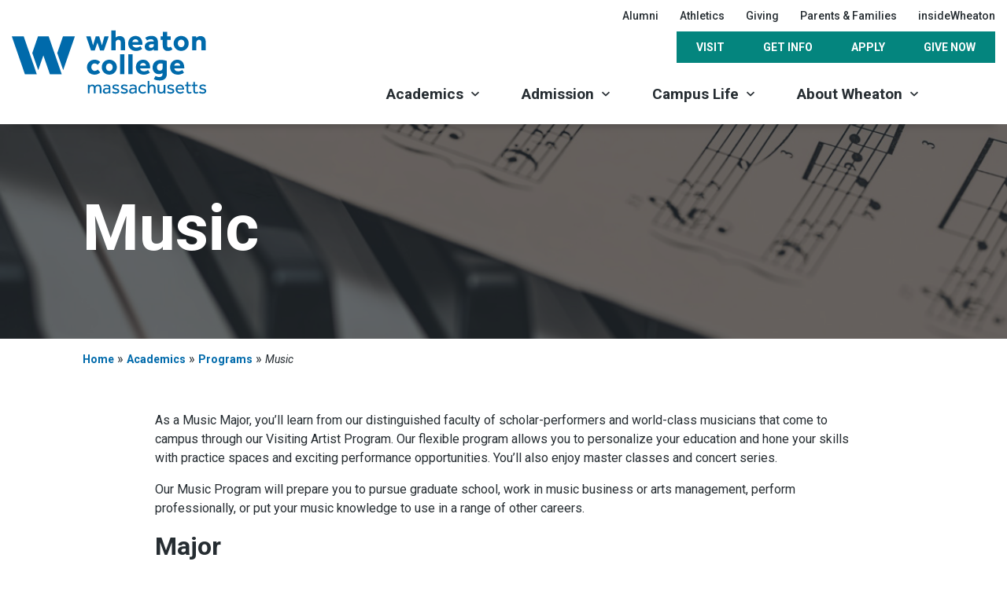

--- FILE ---
content_type: text/html; charset=UTF-8
request_url: https://wheatoncollege.edu/academics/programs/music/
body_size: 36646
content:

<!DOCTYPE html>
<html class="no-js" lang="en-US">
<head>
	    <!-- Google Tag Manager -->
    <script>(function(w,d,s,l,i){w[l]=w[l]||[];w[l].push({'gtm.start':
          new Date().getTime(),event:'gtm.js'});var f=d.getElementsByTagName(s)[0],
        j=d.createElement(s),dl=l!='dataLayer'?'&l='+l:'';j.async=true;j.src=
        'https://www.googletagmanager.com/gtm.js?id='+i+dl;f.parentNode.insertBefore(j,f);
      })(window,document,'script','dataLayer','GTM-PL4TK7H');</script>
    <!-- End Google Tag Manager -->
	<!-- don't set X-UA-Compatible meta tag here... it is set via PHP for better performance -->
		<meta charset="UTF-8"/>
	<meta name="viewport" content="width=device-width, initial-scale=1.0"/>
	<link rel="icon" type="image/x-icon" href="https://wheatoncollege.edu/wp-content/themes/wheaton/images/favicon.ico">
	<link href="https://wheatoncollege.edu/wp-content/themes/wheaton/images/apple-touch-icon.png" rel="apple-touch-icon" />
	<link href="https://wheatoncollege.edu/wp-content/themes/wheaton/images/apple-touch-icon-76x76.png" rel="apple-touch-icon" sizes="76x76" />
	<link href="https://wheatoncollege.edu/wp-content/themes/wheaton/images/apple-touch-icon-120x120.png" rel="apple-touch-icon" sizes="120x120" />
	<link href="https://wheatoncollege.edu/wp-content/themes/wheaton/images/apple-touch-icon-152x152.png" rel="apple-touch-icon" sizes="152x152" />
	<link href="https://wheatoncollege.edu/wp-content/themes/wheaton/images/apple-touch-icon-180x180.png" rel="apple-touch-icon" sizes="180x180" />
	<meta name='robots' content='index, follow, max-image-preview:large, max-snippet:-1, max-video-preview:-1' />
	<style>img:is([sizes="auto" i], [sizes^="auto," i]) { contain-intrinsic-size: 3000px 1500px }</style>
	
	<!-- This site is optimized with the Yoast SEO Premium plugin v26.7 (Yoast SEO v26.7) - https://yoast.com/wordpress/plugins/seo/ -->
	<title>Music Major</title>
<link data-rocket-prefetch href="https://siteimproveanalytics.com" rel="dns-prefetch">
<link data-rocket-prefetch href="https://connect.facebook.net" rel="dns-prefetch">
<link data-rocket-prefetch href="https://www.googletagmanager.com" rel="dns-prefetch">
<link data-rocket-prefetch href="https://fonts.googleapis.com" rel="dns-prefetch">
<link data-rocket-prefetch href="https://a.omappapi.com" rel="dns-prefetch">
<link data-rocket-prefetch href="https://mx.technolutions.net" rel="dns-prefetch">
<link data-rocket-prefetch href="https://catalog.wheatoncollege.edu" rel="dns-prefetch">
<link data-rocket-prefetch href="https://admission.wheatoncollege.edu" rel="dns-prefetch">
<link data-rocket-preload as="style" href="https://fonts.googleapis.com/css?family=Work%20Sans%3A400%2C700%7CRoboto%3A400%2C500%2C700&#038;display=swap" rel="preload">
<link href="https://fonts.googleapis.com/css?family=Work%20Sans%3A400%2C700%7CRoboto%3A400%2C500%2C700&#038;display=swap" media="print" onload="this.media=&#039;all&#039;" rel="stylesheet">
<noscript data-wpr-hosted-gf-parameters=""><link rel="stylesheet" href="https://fonts.googleapis.com/css?family=Work%20Sans%3A400%2C700%7CRoboto%3A400%2C500%2C700&#038;display=swap"></noscript><link rel="preload" data-rocket-preload as="image" href="https://wheatoncollege.edu/wp-content/uploads/2017/07/music-dept-hero.jpg" fetchpriority="high">
	<meta name="description" content="As a Music Major, study with faculty and artists, hone your skills in our practice spaces, and enjoy master classes and performance opportunities." />
	<link rel="canonical" href="https://wheatoncollege.edu/academics/programs/music/" />
	<meta property="og:locale" content="en_US" />
	<meta property="og:type" content="article" />
	<meta property="og:title" content="Music" />
	<meta property="og:description" content="Wheaton College offers over 100 programs, majors, minors, and concentrations with a distinctive focus on experiential learning. Explore our programs." />
	<meta property="og:url" content="https://wheatoncollege.edu/academics/programs/music/" />
	<meta property="og:site_name" content="Wheaton College Massachusetts" />
	<meta property="article:publisher" content="https://www.facebook.com/WheatonCollege/" />
	<meta property="article:modified_time" content="2025-06-10T14:32:28+00:00" />
	<meta property="og:image" content="https://wheatoncollege.edu/wp-content/uploads/2017/07/woodwinds-music-featured-1024x671-1.jpg" />
	<meta property="og:image:width" content="1024" />
	<meta property="og:image:height" content="671" />
	<meta property="og:image:type" content="image/jpeg" />
	<meta name="twitter:card" content="summary_large_image" />
	<meta name="twitter:site" content="@wheaton" />
	<script type="application/ld+json" class="yoast-schema-graph">{"@context":"https://schema.org","@graph":[{"@type":"WebPage","@id":"https://wheatoncollege.edu/academics/programs/music/","url":"https://wheatoncollege.edu/academics/programs/music/","name":"Music Major","isPartOf":{"@id":"https://wheatoncollege.edu/#website"},"primaryImageOfPage":{"@id":"https://wheatoncollege.edu/academics/programs/music/#primaryimage"},"image":{"@id":"https://wheatoncollege.edu/academics/programs/music/#primaryimage"},"thumbnailUrl":"https://wheatoncollege.edu/wp-content/uploads/2017/07/woodwinds-music-featured-1024x671-1.jpg","datePublished":"2017-07-13T16:16:04+00:00","dateModified":"2025-06-10T14:32:28+00:00","description":"As a Music Major, study with faculty and artists, hone your skills in our practice spaces, and enjoy master classes and performance opportunities.","breadcrumb":{"@id":"https://wheatoncollege.edu/academics/programs/music/#breadcrumb"},"inLanguage":"en-US","potentialAction":[{"@type":"ReadAction","target":["https://wheatoncollege.edu/academics/programs/music/"]}]},{"@type":"ImageObject","inLanguage":"en-US","@id":"https://wheatoncollege.edu/academics/programs/music/#primaryimage","url":"https://wheatoncollege.edu/wp-content/uploads/2017/07/woodwinds-music-featured-1024x671-1.jpg","contentUrl":"https://wheatoncollege.edu/wp-content/uploads/2017/07/woodwinds-music-featured-1024x671-1.jpg","width":1024,"height":671},{"@type":"BreadcrumbList","@id":"https://wheatoncollege.edu/academics/programs/music/#breadcrumb","itemListElement":[{"@type":"ListItem","position":1,"name":"Home","item":"https://wheatoncollege.edu/"},{"@type":"ListItem","position":2,"name":"Academics","item":"/academics/"},{"@type":"ListItem","position":3,"name":"Programs","item":"https://wheatoncollege.edu/academics/programs/"},{"@type":"ListItem","position":4,"name":"Music"}]},{"@type":"WebSite","@id":"https://wheatoncollege.edu/#website","url":"https://wheatoncollege.edu/","name":"Wheaton College Massachusetts","description":"","publisher":{"@id":"https://wheatoncollege.edu/#organization"},"potentialAction":[{"@type":"SearchAction","target":{"@type":"EntryPoint","urlTemplate":"https://wheatoncollege.edu/?s={search_term_string}"},"query-input":{"@type":"PropertyValueSpecification","valueRequired":true,"valueName":"search_term_string"}}],"inLanguage":"en-US"},{"@type":"Organization","@id":"https://wheatoncollege.edu/#organization","name":"Wheaton College","url":"https://wheatoncollege.edu/","logo":{"@type":"ImageObject","inLanguage":"en-US","@id":"https://wheatoncollege.edu/#/schema/logo/image/","url":"https://wheatoncollege.edu/wp-content/uploads/2017/04/wheaton-logo-e1492639203248.png","contentUrl":"https://wheatoncollege.edu/wp-content/uploads/2017/04/wheaton-logo-e1492639203248.png","width":235,"height":60,"caption":"Wheaton College"},"image":{"@id":"https://wheatoncollege.edu/#/schema/logo/image/"},"sameAs":["https://www.facebook.com/WheatonCollege/","https://x.com/wheaton","https://www.instagram.com/wheatoncollege/?hl=en"]}]}</script>
	<!-- / Yoast SEO Premium plugin. -->


<link rel='dns-prefetch' href='//wheatoncollege.edu' />
<link rel='dns-prefetch' href='//fonts.googleapis.com' />
<link href='https://fonts.gstatic.com' crossorigin rel='preconnect' />
<link rel='stylesheet' id='wpra-lightbox-css' href='https://wheatoncollege.edu/wp-content/uploads/wp-rocket/cache/background-css/1/wheatoncollege.edu/wp-content/plugins/wp-rss-aggregator/core/css/jquery-colorbox.css?ver=1.4.33&wpr_t=1769718387' type='text/css' media='all' />
<link rel='stylesheet' id='tribe-events-pro-mini-calendar-block-styles-css' href='https://wheatoncollege.edu/wp-content/plugins/events-calendar-pro/build/css/tribe-events-pro-mini-calendar-block.css?ver=7.7.11' type='text/css' media='all' />
<style id='wp-emoji-styles-inline-css' type='text/css'>

	img.wp-smiley, img.emoji {
		display: inline !important;
		border: none !important;
		box-shadow: none !important;
		height: 1em !important;
		width: 1em !important;
		margin: 0 0.07em !important;
		vertical-align: -0.1em !important;
		background: none !important;
		padding: 0 !important;
	}
</style>
<link rel='stylesheet' id='wp-block-library-css' href='https://wheatoncollege.edu/wp-includes/css/dist/block-library/style.min.css?ver=6.8.3' type='text/css' media='all' />
<link rel='stylesheet' id='jetpack-layout-grid-css' href='https://wheatoncollege.edu/wp-content/plugins/layout-grid/style.css?ver=1769666296' type='text/css' media='all' />
<style id='linchpin-accordion-style-inline-css' type='text/css'>
.wp-block-linchpin-accordion{align-self:stretch;background:#fff;border-radius:.25rem;border-radius:5px;box-shadow:0 1px 2px 0 rgba(34,36,38,.15),0 0 0 1px rgba(34,36,38,.15);gap:0!important;max-width:100%}.wp-block-linchpin-accordion>*{box-sizing:border-box}.wp-block-linchpin-accordion .wp-block-linchpin-accordion-pane{border-radius:0;border-top:1px solid rgba(34,36,38,.15);box-sizing:border-box;width:100%}.wp-block-linchpin-accordion .wp-block-linchpin-accordion-pane:first-of-type{border-top:none}.wp-block-linchpin-accordion .wp-block-linchpin-accordion-pane:not(.active) .wp-block-linchpin-accordion-pane__content{display:none}.wp-block-linchpin-accordion .wp-block-linchpin-accordion-pane.is-active .wp-block-linchpin-accordion-pane__icon{transform:rotate(90deg)}.wp-block-linchpin-accordion .wp-block-linchpin-accordion-pane.is-active .wp-block-linchpin-accordion-pane__content{display:block;transition:all 1s ease-in-out}.wp-block-linchpin-accordion .wp-block-linchpin-accordion-pane__title{align-items:center;background:none;border:none;box-sizing:border-box;color:inherit;cursor:pointer;display:flex;font-family:inherit;font-size:1.25em;font-weight:600;margin:0;padding:.75em;transition:background .1s ease,color .1s ease;width:100%}.wp-block-linchpin-accordion .wp-block-linchpin-accordion-pane__title h3{font-family:inherit;margin:0;padding-left:.75em}.wp-block-linchpin-accordion .wp-block-linchpin-accordion-pane__title h3 span[data-rich-text-placeholder]{opacity:.5}.wp-block-linchpin-accordion .wp-block-linchpin-accordion-pane__icon{cursor:pointer;display:inline-block;flex-shrink:1;height:.6rem;line-height:.45rem;margin:0;padding:0;width:.6rem}.wp-block-linchpin-accordion .wp-block-linchpin-accordion-pane__content{display:none;overflow:hidden;padding:0 .75em .75em;transition:height .25s,opacity .25s .25s}.wp-block-linchpin-accordion .wp-block-linchpin-accordion-pane__content>:last-of-type{margin-bottom:0}.wp-block-linchpin-accordion.is-style-split{border:none;box-shadow:none}.wp-block-linchpin-accordion.is-style-split .wp-block-linchpin-accordion-pane{border:none;border-radius:10px;box-shadow:0 3px 10px rgba(34,36,38,.15)}.wp-block-linchpin-accordion.is-style-split .wp-block-linchpin-accordion-pane+.wp-block-linchpin-accordion-pane{margin-top:2rem}

</style>
<style id='linchpin-accordion-pane-style-inline-css' type='text/css'>


</style>
<link rel='stylesheet' id='linchpin-animation-style-css' href='https://wheatoncollege.edu/wp-content/plugins/linchpin-blocks/blocks/build/animation/style-index.css?ver=6.8.3' type='text/css' media='all' />
<style id='linchpin-card-style-inline-css' type='text/css'>
.wp-block-linchpin-card--display-icon-left .card-icon{height:auto;margin-right:1rem;max-width:48px}.wp-block-linchpin-card--display-icon-top .card-icon{height:auto;margin-bottom:1rem;max-width:48px}.wp-block-linchpin-card--display-icon-left .wp-block-group[data-type="core/group"],.wp-block-linchpin-card--display-numbered-left .wp-block-group[data-type="core/group"]{align-items:flex-start}.wp-block-linchpin-card__inner>.wp-block-group{margin-bottom:0}

</style>
<style id='linchpin-cards-style-inline-css' type='text/css'>
.wp-block-linchpin-cards{box-sizing:border-box;display:grid;grid-template-columns:repeat(var(--max-per-row),1fr);grid-gap:var(--block-gap,2rem)}.wp-block-linchpin-cards.is-vertical-layout{display:flex;flex-direction:column;gap:var(--block-gap,2rem)}.wp-block-linchpin-cards.is-horizontal-layout .wp-block-linchpin-card,.wp-block-linchpin-cards.is-vertical-layout .wp-block-linchpin-card{width:100%}.wp-block-linchpin-cards.is-style-dropShadow .wp-block-linchpin-card{box-shadow:0 0 15px rgba(0,0,0,.1)}.wp-block-linchpin-cards .wp-block-linchpin-card{box-sizing:border-box;width:100%}.wp-block-linchpin-cards__numbered-left .wp-block-linchpin-card__title-container{display:flex;flex-wrap:wrap;width:100%}.wp-block-linchpin-cards__numbered-left .wp-block-linchpin-card__title{display:inline-block;flex:1 1 calc(100% - 3.5rem);line-height:1.4;margin-top:-2px}.wp-block-linchpin-cards__numbered-left .wp-block-linchpin-card-number{align-items:center;box-sizing:border-box;display:inline-flex;flex-shrink:0;font-size:1.5rem;font-weight:600;height:2.25em;justify-content:center;line-height:1;margin-right:1rem;width:2.25em}.wp-block-linchpin-cards__numbered-left .wp-block-linchpin-card-title{width:100%}.wp-block-linchpin-cards__numbered-left .wp-block-linchpin-card__icon{display:none}.wp-block-linchpin-card{background-color:var(--card-bg);display:flex;flex-direction:column;overflow:hidden}.wp-block-linchpin-card__inner{display:flex;flex-direction:column;gap:.75rem}.wp-block-linchpin-card__icon{flex:0 0 35px;font-size:1.75rem;max-width:35px;text-align:left}.wp-block-linchpin-card__title{margin-top:0}.wp-block-linchpin-card__content{flex:1 1 auto}.wp-block-linchpin-cards.is-horizontal-layout>.block-list-appender{grid-column:1/-1;justify-self:center;position:relative}.wp-block-linchpin-cards.is-horizontal-layout>.block-list-appender .block-editor-button-block-appender{background-color:#fff;border:1px dashed #ddd;border-radius:4px;box-shadow:0 1px 3px rgba(0,0,0,.1);padding:.5rem;transition:all .15s ease}.wp-block-linchpin-cards.is-horizontal-layout>.block-list-appender .block-editor-button-block-appender:hover{background-color:#f0f6fc;border-color:#007cba;box-shadow:0 2px 6px rgba(0,0,0,.15)}.wp-block-linchpin-cards:empty>.block-list-appender .block-editor-button-block-appender,.wp-block-linchpin-cards:not(:has(.wp-block-linchpin-card))>.block-list-appender .block-editor-button-block-appender{background-color:#f0f6fc;border-color:#007cba;padding:1rem}.wp-block-linchpin-cards .wp-block-linchpin-card .block-list-appender{position:relative;z-index:2}

</style>
<style id='linchpin-enhanced-featured-image-style-inline-css' type='text/css'>
.linchpin-featured-image-override{max-width:100%}.featured-image-override-has-link{position:relative}.featured-image-override-has-link:before{background:rgba(0,0,0,.5);color:#fff;content:"🔗";font-size:12px;height:30px;line-height:30px;position:absolute;right:0;text-align:center;top:0;width:30px}.featured-image-override-has-link-external:before{content:"↗";font-size:14px}

</style>
<style id='linchpin-mega-menu-style-inline-css' type='text/css'>
.wp-block-linchpin-mega-menu{border-left:1px solid transparent;border-right:1px solid transparent;border-top:1px solid transparent;flex-direction:column;margin-top:-2px}.wp-block-linchpin-mega-menu:not(.has-label){flex-grow:revert!important;padding:0;width:-moz-fit-content!important;width:fit-content!important}.wp-block-linchpin-mega-menu.is-active .wp-block-linchpin-mega-menu__tab-divider{background-color:var(--overlay-background-color)}.wp-block-linchpin-mega-menu.is-active .wp-block-linchpin-mega-menu__container{opacity:1;visibility:visible}.wp-block-linchpin-mega-menu__tab-divider{background-color:transparent;height:1px;position:relative;top:1px;width:100%;z-index:4}.wp-block-linchpin-mega-menu__toggle{background-color:initial;border:none;border-bottom:1px solid transparent;color:currentColor;cursor:pointer;font-family:inherit;font-size:inherit;font-style:inherit;font-weight:inherit;letter-spacing:inherit;line-height:inherit;padding:0;position:relative;text-align:left;text-transform:inherit;top:0;z-index:3}.wp-block-linchpin-mega-menu__toggle-dropdown-icon,.wp-block-linchpin-mega-menu__toggle-mobile-icon,.wp-block-linchpin-mega-menu__toggle-search-icon{align-self:center;display:inline-block;font-size:inherit;height:.6em;line-height:0;padding:0;width:.6em}.wp-block-linchpin-mega-menu__toggle-dropdown-icon{font-size:14px;margin-left:.25em}.wp-block-linchpin-mega-menu__toggle-dropdown-icon i{position:relative;top:-1px}.wp-block-linchpin-mega-menu__toggle-dropdown-icon>*{display:inline-block;transition:all .1s linear}.wp-block-linchpin-mega-menu__toggle-dropdown-icon svg{height:100%!important}.wp-block-linchpin-mega-menu__toggle-mobile-icon>*{display:inline-block;transition:all .1s linear}.wp-block-linchpin-mega-menu__toggle:hover{background-color:transparent}.wp-block-linchpin-mega-menu__toggle[aria-expanded=true] .wp-block-linchpin-mega-menu__toggle-dropdown-icon>*{transform:rotate(-180deg)}.wp-block-linchpin-mega-menu__toggle[aria-expanded=true] .wp-block-linchpin-mega-menu__toggle-mobile-icon>*{transform:rotate(-90deg)}.wp-block-linchpin-mega-menu__toggle[aria-expanded=true]~.wp-block-linchpin-mega-menu__container{opacity:1;overflow:visible;visibility:visible;z-index:100}.wp-block-linchpin-mega-menu.has-box-shadow .wp-block-linchpin-mega-menu__container{border:none;box-shadow:0 0 10px rgba(0,0,0,.5)}.wp-block-linchpin-mega-menu__container{background:inherit;border-bottom:1px solid var(--active-border-color);border-top:1px solid var(--active-border-color);height:auto;left:0;max-width:100vw;opacity:0;overflow:hidden;position:absolute;transition:opacity .1s linear;visibility:hidden;width:100vw;z-index:2}.wp-block-linchpin-mega-menu__container__close-button{align-items:center;-moz-appearance:none;appearance:none;-webkit-appearance:none;background-color:transparent;border:none;cursor:pointer;display:flex;justify-content:center;opacity:0;padding:4px;position:absolute;right:2em;text-align:center;top:1em;transition:opacity .2s ease;z-index:100}.wp-block-linchpin-mega-menu__container__close-button:focus{opacity:1}@media(max-width:600px){.wp-block-linchpin-mega-menu__container__container__close-button{opacity:1}}.wp-block-linchpin-mega-menu__container:hover__container__close-button{opacity:1}.wp-block-linchpin-mega-menu__container .is-responsive{display:flex}

			.wp-block-linchpin-mega-menu.has-active-menu-item-background.has-black-active-menu-item-background.is-active {
			--overlay-background-color: var(--wp--preset--color--black);
			background-color: var(--wp--preset--color--black);
			}
			.wp-block-linchpin-mega-menu.has-active-border-color.has-black-active-border-color.is-active {
			--active-border-color: var(--wp--preset--color--black);
			}
			.wp-block-linchpin-mega-menu.has-active-menu-item-color.has-black-active-menu-item-color.is-active {
			color: var(--wp--preset--color--black);
			}

			.wp-block-linchpin-mega-menu.has-menu-item-background.has-black-menu-item-background {
			background-color: var(--wp--preset--color--black);
			}
			.wp-block-linchpin-mega-menu.has-menu-item-color.has-black-active-menu-item-color {
			color: var(--wp--preset--color--black);
			}

			.wp-block-linchpin-mega-menu__container.has-overlay-background.has-black-overlay-background {
			background-color: var(--wp--preset--color--black);
			}
			.wp-block-linchpin-mega-menu__container.has-black-overlay-color,
			.wp-block-linchpin-mega-menu__container.has-black-overlay-color * {
			color: var(--wp--preset--color--black)!important;
			}
									.wp-block-linchpin-mega-menu.has-active-menu-item-background.has-blue-active-menu-item-background.is-active {
			--overlay-background-color: var(--wp--preset--color--blue);
			background-color: var(--wp--preset--color--blue);
			}
			.wp-block-linchpin-mega-menu.has-active-border-color.has-blue-active-border-color.is-active {
			--active-border-color: var(--wp--preset--color--blue);
			}
			.wp-block-linchpin-mega-menu.has-active-menu-item-color.has-blue-active-menu-item-color.is-active {
			color: var(--wp--preset--color--blue);
			}

			.wp-block-linchpin-mega-menu.has-menu-item-background.has-blue-menu-item-background {
			background-color: var(--wp--preset--color--blue);
			}
			.wp-block-linchpin-mega-menu.has-menu-item-color.has-blue-active-menu-item-color {
			color: var(--wp--preset--color--blue);
			}

			.wp-block-linchpin-mega-menu__container.has-overlay-background.has-blue-overlay-background {
			background-color: var(--wp--preset--color--blue);
			}
			.wp-block-linchpin-mega-menu__container.has-blue-overlay-color,
			.wp-block-linchpin-mega-menu__container.has-blue-overlay-color * {
			color: var(--wp--preset--color--blue)!important;
			}
									.wp-block-linchpin-mega-menu.has-active-menu-item-background.has-dark-blue-active-menu-item-background.is-active {
			--overlay-background-color: var(--wp--preset--color--dark-blue);
			background-color: var(--wp--preset--color--dark-blue);
			}
			.wp-block-linchpin-mega-menu.has-active-border-color.has-dark-blue-active-border-color.is-active {
			--active-border-color: var(--wp--preset--color--dark-blue);
			}
			.wp-block-linchpin-mega-menu.has-active-menu-item-color.has-dark-blue-active-menu-item-color.is-active {
			color: var(--wp--preset--color--dark-blue);
			}

			.wp-block-linchpin-mega-menu.has-menu-item-background.has-dark-blue-menu-item-background {
			background-color: var(--wp--preset--color--dark-blue);
			}
			.wp-block-linchpin-mega-menu.has-menu-item-color.has-dark-blue-active-menu-item-color {
			color: var(--wp--preset--color--dark-blue);
			}

			.wp-block-linchpin-mega-menu__container.has-overlay-background.has-dark-blue-overlay-background {
			background-color: var(--wp--preset--color--dark-blue);
			}
			.wp-block-linchpin-mega-menu__container.has-dark-blue-overlay-color,
			.wp-block-linchpin-mega-menu__container.has-dark-blue-overlay-color * {
			color: var(--wp--preset--color--dark-blue)!important;
			}
									.wp-block-linchpin-mega-menu.has-active-menu-item-background.has-teal-active-menu-item-background.is-active {
			--overlay-background-color: var(--wp--preset--color--teal);
			background-color: var(--wp--preset--color--teal);
			}
			.wp-block-linchpin-mega-menu.has-active-border-color.has-teal-active-border-color.is-active {
			--active-border-color: var(--wp--preset--color--teal);
			}
			.wp-block-linchpin-mega-menu.has-active-menu-item-color.has-teal-active-menu-item-color.is-active {
			color: var(--wp--preset--color--teal);
			}

			.wp-block-linchpin-mega-menu.has-menu-item-background.has-teal-menu-item-background {
			background-color: var(--wp--preset--color--teal);
			}
			.wp-block-linchpin-mega-menu.has-menu-item-color.has-teal-active-menu-item-color {
			color: var(--wp--preset--color--teal);
			}

			.wp-block-linchpin-mega-menu__container.has-overlay-background.has-teal-overlay-background {
			background-color: var(--wp--preset--color--teal);
			}
			.wp-block-linchpin-mega-menu__container.has-teal-overlay-color,
			.wp-block-linchpin-mega-menu__container.has-teal-overlay-color * {
			color: var(--wp--preset--color--teal)!important;
			}
									.wp-block-linchpin-mega-menu.has-active-menu-item-background.has-light-teal-active-menu-item-background.is-active {
			--overlay-background-color: var(--wp--preset--color--light-teal);
			background-color: var(--wp--preset--color--light-teal);
			}
			.wp-block-linchpin-mega-menu.has-active-border-color.has-light-teal-active-border-color.is-active {
			--active-border-color: var(--wp--preset--color--light-teal);
			}
			.wp-block-linchpin-mega-menu.has-active-menu-item-color.has-light-teal-active-menu-item-color.is-active {
			color: var(--wp--preset--color--light-teal);
			}

			.wp-block-linchpin-mega-menu.has-menu-item-background.has-light-teal-menu-item-background {
			background-color: var(--wp--preset--color--light-teal);
			}
			.wp-block-linchpin-mega-menu.has-menu-item-color.has-light-teal-active-menu-item-color {
			color: var(--wp--preset--color--light-teal);
			}

			.wp-block-linchpin-mega-menu__container.has-overlay-background.has-light-teal-overlay-background {
			background-color: var(--wp--preset--color--light-teal);
			}
			.wp-block-linchpin-mega-menu__container.has-light-teal-overlay-color,
			.wp-block-linchpin-mega-menu__container.has-light-teal-overlay-color * {
			color: var(--wp--preset--color--light-teal)!important;
			}
									.wp-block-linchpin-mega-menu.has-active-menu-item-background.has-yellow-active-menu-item-background.is-active {
			--overlay-background-color: var(--wp--preset--color--yellow);
			background-color: var(--wp--preset--color--yellow);
			}
			.wp-block-linchpin-mega-menu.has-active-border-color.has-yellow-active-border-color.is-active {
			--active-border-color: var(--wp--preset--color--yellow);
			}
			.wp-block-linchpin-mega-menu.has-active-menu-item-color.has-yellow-active-menu-item-color.is-active {
			color: var(--wp--preset--color--yellow);
			}

			.wp-block-linchpin-mega-menu.has-menu-item-background.has-yellow-menu-item-background {
			background-color: var(--wp--preset--color--yellow);
			}
			.wp-block-linchpin-mega-menu.has-menu-item-color.has-yellow-active-menu-item-color {
			color: var(--wp--preset--color--yellow);
			}

			.wp-block-linchpin-mega-menu__container.has-overlay-background.has-yellow-overlay-background {
			background-color: var(--wp--preset--color--yellow);
			}
			.wp-block-linchpin-mega-menu__container.has-yellow-overlay-color,
			.wp-block-linchpin-mega-menu__container.has-yellow-overlay-color * {
			color: var(--wp--preset--color--yellow)!important;
			}
									.wp-block-linchpin-mega-menu.has-active-menu-item-background.has-maroon-active-menu-item-background.is-active {
			--overlay-background-color: var(--wp--preset--color--maroon);
			background-color: var(--wp--preset--color--maroon);
			}
			.wp-block-linchpin-mega-menu.has-active-border-color.has-maroon-active-border-color.is-active {
			--active-border-color: var(--wp--preset--color--maroon);
			}
			.wp-block-linchpin-mega-menu.has-active-menu-item-color.has-maroon-active-menu-item-color.is-active {
			color: var(--wp--preset--color--maroon);
			}

			.wp-block-linchpin-mega-menu.has-menu-item-background.has-maroon-menu-item-background {
			background-color: var(--wp--preset--color--maroon);
			}
			.wp-block-linchpin-mega-menu.has-menu-item-color.has-maroon-active-menu-item-color {
			color: var(--wp--preset--color--maroon);
			}

			.wp-block-linchpin-mega-menu__container.has-overlay-background.has-maroon-overlay-background {
			background-color: var(--wp--preset--color--maroon);
			}
			.wp-block-linchpin-mega-menu__container.has-maroon-overlay-color,
			.wp-block-linchpin-mega-menu__container.has-maroon-overlay-color * {
			color: var(--wp--preset--color--maroon)!important;
			}
									.wp-block-linchpin-mega-menu.has-active-menu-item-background.has-mint-active-menu-item-background.is-active {
			--overlay-background-color: var(--wp--preset--color--mint);
			background-color: var(--wp--preset--color--mint);
			}
			.wp-block-linchpin-mega-menu.has-active-border-color.has-mint-active-border-color.is-active {
			--active-border-color: var(--wp--preset--color--mint);
			}
			.wp-block-linchpin-mega-menu.has-active-menu-item-color.has-mint-active-menu-item-color.is-active {
			color: var(--wp--preset--color--mint);
			}

			.wp-block-linchpin-mega-menu.has-menu-item-background.has-mint-menu-item-background {
			background-color: var(--wp--preset--color--mint);
			}
			.wp-block-linchpin-mega-menu.has-menu-item-color.has-mint-active-menu-item-color {
			color: var(--wp--preset--color--mint);
			}

			.wp-block-linchpin-mega-menu__container.has-overlay-background.has-mint-overlay-background {
			background-color: var(--wp--preset--color--mint);
			}
			.wp-block-linchpin-mega-menu__container.has-mint-overlay-color,
			.wp-block-linchpin-mega-menu__container.has-mint-overlay-color * {
			color: var(--wp--preset--color--mint)!important;
			}
									.wp-block-linchpin-mega-menu.has-active-menu-item-background.has-sky-active-menu-item-background.is-active {
			--overlay-background-color: var(--wp--preset--color--sky);
			background-color: var(--wp--preset--color--sky);
			}
			.wp-block-linchpin-mega-menu.has-active-border-color.has-sky-active-border-color.is-active {
			--active-border-color: var(--wp--preset--color--sky);
			}
			.wp-block-linchpin-mega-menu.has-active-menu-item-color.has-sky-active-menu-item-color.is-active {
			color: var(--wp--preset--color--sky);
			}

			.wp-block-linchpin-mega-menu.has-menu-item-background.has-sky-menu-item-background {
			background-color: var(--wp--preset--color--sky);
			}
			.wp-block-linchpin-mega-menu.has-menu-item-color.has-sky-active-menu-item-color {
			color: var(--wp--preset--color--sky);
			}

			.wp-block-linchpin-mega-menu__container.has-overlay-background.has-sky-overlay-background {
			background-color: var(--wp--preset--color--sky);
			}
			.wp-block-linchpin-mega-menu__container.has-sky-overlay-color,
			.wp-block-linchpin-mega-menu__container.has-sky-overlay-color * {
			color: var(--wp--preset--color--sky)!important;
			}
									.wp-block-linchpin-mega-menu.has-active-menu-item-background.has-cream-active-menu-item-background.is-active {
			--overlay-background-color: var(--wp--preset--color--cream);
			background-color: var(--wp--preset--color--cream);
			}
			.wp-block-linchpin-mega-menu.has-active-border-color.has-cream-active-border-color.is-active {
			--active-border-color: var(--wp--preset--color--cream);
			}
			.wp-block-linchpin-mega-menu.has-active-menu-item-color.has-cream-active-menu-item-color.is-active {
			color: var(--wp--preset--color--cream);
			}

			.wp-block-linchpin-mega-menu.has-menu-item-background.has-cream-menu-item-background {
			background-color: var(--wp--preset--color--cream);
			}
			.wp-block-linchpin-mega-menu.has-menu-item-color.has-cream-active-menu-item-color {
			color: var(--wp--preset--color--cream);
			}

			.wp-block-linchpin-mega-menu__container.has-overlay-background.has-cream-overlay-background {
			background-color: var(--wp--preset--color--cream);
			}
			.wp-block-linchpin-mega-menu__container.has-cream-overlay-color,
			.wp-block-linchpin-mega-menu__container.has-cream-overlay-color * {
			color: var(--wp--preset--color--cream)!important;
			}
									.wp-block-linchpin-mega-menu.has-active-menu-item-background.has-white-active-menu-item-background.is-active {
			--overlay-background-color: var(--wp--preset--color--white);
			background-color: var(--wp--preset--color--white);
			}
			.wp-block-linchpin-mega-menu.has-active-border-color.has-white-active-border-color.is-active {
			--active-border-color: var(--wp--preset--color--white);
			}
			.wp-block-linchpin-mega-menu.has-active-menu-item-color.has-white-active-menu-item-color.is-active {
			color: var(--wp--preset--color--white);
			}

			.wp-block-linchpin-mega-menu.has-menu-item-background.has-white-menu-item-background {
			background-color: var(--wp--preset--color--white);
			}
			.wp-block-linchpin-mega-menu.has-menu-item-color.has-white-active-menu-item-color {
			color: var(--wp--preset--color--white);
			}

			.wp-block-linchpin-mega-menu__container.has-overlay-background.has-white-overlay-background {
			background-color: var(--wp--preset--color--white);
			}
			.wp-block-linchpin-mega-menu__container.has-white-overlay-color,
			.wp-block-linchpin-mega-menu__container.has-white-overlay-color * {
			color: var(--wp--preset--color--white)!important;
			}
									.wp-block-linchpin-mega-menu.has-active-menu-item-background.has-lime-green-active-menu-item-background.is-active {
			--overlay-background-color: var(--wp--preset--color--lime-green);
			background-color: var(--wp--preset--color--lime-green);
			}
			.wp-block-linchpin-mega-menu.has-active-border-color.has-lime-green-active-border-color.is-active {
			--active-border-color: var(--wp--preset--color--lime-green);
			}
			.wp-block-linchpin-mega-menu.has-active-menu-item-color.has-lime-green-active-menu-item-color.is-active {
			color: var(--wp--preset--color--lime-green);
			}

			.wp-block-linchpin-mega-menu.has-menu-item-background.has-lime-green-menu-item-background {
			background-color: var(--wp--preset--color--lime-green);
			}
			.wp-block-linchpin-mega-menu.has-menu-item-color.has-lime-green-active-menu-item-color {
			color: var(--wp--preset--color--lime-green);
			}

			.wp-block-linchpin-mega-menu__container.has-overlay-background.has-lime-green-overlay-background {
			background-color: var(--wp--preset--color--lime-green);
			}
			.wp-block-linchpin-mega-menu__container.has-lime-green-overlay-color,
			.wp-block-linchpin-mega-menu__container.has-lime-green-overlay-color * {
			color: var(--wp--preset--color--lime-green)!important;
			}
						
</style>
<style id='linchpin-prompt-style-inline-css' type='text/css'>
.wp-block-linchpin-prompt{display:flex}.wp-block-linchpin-prompt>*{box-sizing:border-box}

</style>
<style id='linchpin-prompt-input-style-inline-css' type='text/css'>


</style>
<link rel='stylesheet' id='linchpin-slider-controller-style-css' href='https://wheatoncollege.edu/wp-content/plugins/linchpin-blocks/blocks/build/slider-controller/style-index.css?ver=1.5.7' type='text/css' media='all' />
<link rel='stylesheet' id='linchpin-tabs-style-css' href='https://wheatoncollege.edu/wp-content/plugins/linchpin-blocks/blocks/build/tabs-controller/style-index.css?ver=1.6.7' type='text/css' media='all' />
<style id='linchpin-tabs-pane-style-inline-css' type='text/css'>
.wp-block-linchpin-tabs-pane__dialog-overlay{align-items:center;background-color:rgba(0,0,0,.2);display:flex;height:100%;justify-content:center;left:0;opacity:0;position:absolute;top:0;visibility:hidden;width:100%;z-index:999}.wp-block-linchpin-tabs-pane__dialog-overlay.active{opacity:1;visibility:visible}.wp-block-linchpin-tabs-pane__dialog-modal{align-items:center;display:flex;height:100%;justify-content:center;left:0;margin:auto;position:absolute;text-align:center;top:0;width:100%}.wp-block-linchpin-tabs-pane__dialog__inner{align-items:center;background-color:#fff;border:1px solid #dadbdb;border-radius:3px;box-shadow:0 0 2px 0 rgba(99,100,100,.502);display:flex;flex-direction:column;justify-content:center;padding:20px;position:relative;z-index:1000}.wp-block-linchpin-tabs-pane__dialog__inner .wp-block-linchpin-tabs-pane__dialog__close{background-color:transparent;border:none;color:#636464;font-size:20px;line-height:100%;position:absolute;right:10px;top:10px}.wp-block-linchpin-tabs-pane__dialog__inner .wp-block-linchpin-tabs-pane__dialog__close:hover{color:#000;cursor:pointer}.wp-block-linchpin-tabs-pane__dialog__inner .wp-block-linchpin-tabs-pane__dialog__body{align-items:center;display:flex;flex-direction:column;justify-content:space-evenly;min-height:100px}.wp-block-linchpin-tabs-pane__dialog__inner .wp-block-linchpin-tabs-pane__dialog__header>h2{color:var(--wp--preset--color--ui-text);font-family:var(--wp--preset--font-family--sans-serif);font-size:15px;font-weight:500;line-height:18px;margin-bottom:10px;text-transform:uppercase}

</style>
<style id='linchpin-threejs-style-inline-css' type='text/css'>


</style>
<style id='wheaton-college-accordion-style-inline-css' type='text/css'>
.wp-block-wheaton-college-accordion-item{background:#fff;border-left:8px solid;border-radius:5px;box-shadow:0 2px 5px rgba(38,45,50,.2);margin-bottom:8px;padding:8px 16px}.has-border-color-blue .wp-block-wheaton-college-accordion-item{border-color:#1274b8}.has-border-color-yellow .wp-block-wheaton-college-accordion-item{border-color:#ffcb4e}.has-border-color-teal .wp-block-wheaton-college-accordion-item{border-color:#04857e}.wp-block-wheaton-college-accordion-item__header{cursor:pointer;display:flex;font-size:1.25rem;justify-content:space-between;margin:8px 0}.wp-block-wheaton-college-accordion-item__header:after{color:inherit;content:"";font-family:icomoon!important;transform:rotate(0deg);transition:transform .25s}.active .wp-block-wheaton-college-accordion-item__header:after{transform:rotate(180deg)}.wp-block-wheaton-college-accordion-item__content{overflow:hidden;transition:height .25s,opacity .25s .25s}.wp-block-wheaton-college-accordion-item:not(.active) .wp-block-wheaton-college-accordion-item__content{display:none}.wp-block .wp-block-wheaton-college-accordion-item{padding:8px 16px!important}

</style>
<link rel='stylesheet' id='wheaton-college-card-style-css' href='https://wheatoncollege.edu/wp-content/plugins/wheaton-college-functionality/blocks/build/card/index.css?ver=0.1.1' type='text/css' media='all' />
<style id='wheaton-college-programs-style-inline-css' type='text/css'>
.wp-block-wheaton-college-programs .acalog_list li{align-items:baseline;border:2px solid transparent;border-radius:5px;box-shadow:0 2px 5px rgba(38,45,50,.2);display:flex;flex-direction:row;flex-wrap:nowrap;list-style:none;margin:.5rem 0 0;padding:.9375rem 1.5625rem;position:relative;transition:border-color .2s}.wp-block-wheaton-college-programs .acalog_list li a{color:#000;flex:1;font-size:1.25rem;font-weight:500;margin-right:1.25rem;text-decoration:none!important}.wp-block-wheaton-college-programs .acalog_list li a:before{border-radius:5px 0 0 5px;bottom:-2px;content:"";left:-2px;position:absolute;right:auto;top:-2px;width:10px}.wp-block-wheaton-college-programs .acalog_list li a:after{font-family:icomoon!important;speak:none;font-style:normal;font-variant:normal;font-weight:400;line-height:1;text-transform:none;-webkit-font-smoothing:antialiased;-moz-osx-font-smoothing:grayscale;content:"";position:absolute;right:1.5rem;top:50%;transform:translateY(-50%)}.wp-block-wheaton-college-programs .acalog_list li.program_type_major:hover{border-color:#82d1e2}.wp-block-wheaton-college-programs .acalog_list li.program_type_major a:before{background-color:#82d1e2}.wp-block-wheaton-college-programs .acalog_list li.program_type_minor:hover{border-color:#ffcc4e}.wp-block-wheaton-college-programs .acalog_list li.program_type_minor a:before{background-color:#ffcc4e}.wp-block-wheaton-college-programs .acalog_list li.program_type_four_plus_one:hover{border-color:#8b3e2d}.wp-block-wheaton-college-programs .acalog_list li.program_type_four_plus_one a:before{background-color:#8b3e2d}.wp-block-wheaton-college-programs .acalog_list li .acalog_program_subtitle{color:#4d4d4d;display:block;font-size:.9375rem;font-style:normal;text-transform:uppercase}

</style>
<style id='wheaton-college-side-content-style-inline-css' type='text/css'>
.wp-block-wheaton-college-side-content{display:flex;gap:0;margin:2rem 0}.wp-block-wheaton-college-side-content__content{align-items:flex-start;background:#fff;border-radius:10px;box-shadow:0 0 10px 0 rgba(0,0,0,.3);display:flex;flex:0 0 calc(50% + 1rem);flex-direction:column;justify-content:center;margin:2rem -1rem 2rem 0!important;padding:clamp(20px,4vw,85px)!important;position:relative}.wp-block-wheaton-college-side-content__content>*{width:100%}.wp-block-wheaton-college-side-content__content--has-top-border{border-top-style:solid;border-top-width:10px}.wp-block-wheaton-college-side-content__image{height:100%;-o-object-fit:cover;object-fit:cover;-o-object-position:center;object-position:center;width:100%}.wp-block-wheaton-college-side-content__image-container{align-self:stretch;border-radius:10px;flex:0 0 50%;overflow:hidden}.wp-block-wheaton-college-side-content--image-left .wp-block-wheaton-college-side-content__content{margin:2rem 0 2rem -1rem!important;order:2}@media screen and (max-width:781px){.wp-block-wheaton-college-side-content{flex-wrap:wrap}.wp-block-wheaton-college-side-content .wp-block-wheaton-college-side-content__content{flex:0 0 100%;margin:max(-4rem,-10vw) 0 0!important;order:2!important}.wp-block-wheaton-college-side-content .wp-block-wheaton-college-side-content__content blockquote{padding:0 .75em 0 2.5em}.wp-block-wheaton-college-side-content .wp-block-wheaton-college-side-content__content blockquote:before{left:0;top:-10px}.wp-block-wheaton-college-side-content .wp-block-wheaton-college-side-content__image-container{flex:0 0 calc(100% + 2rem);margin-left:-1rem;order:1}}

</style>
<style id='wheaton-college-slate-form-style-inline-css' type='text/css'>
.wp-block-wheaton-college-slate-form{background:#fff;border-radius:10px 10px;border-top:10px solid #ffcb4e;box-shadow:0 0 10px 0 rgba(0,0,0,.1);padding:2rem;position:relative}@media screen and (min-width:800px){.wp-block-wheaton-college-slate-form--overlap{margin-top:-6.5rem!important;position:relative;z-index:1}}.wp-block-wheaton-college-slate-form input,.wp-block-wheaton-college-slate-form select{border:2px solid #e4e4e4;border-radius:3px;font-size:1rem;height:auto;margin-bottom:0;padding:10px;width:100%}.wp-block-wheaton-college-slate-form input:active,.wp-block-wheaton-college-slate-form input:focus,.wp-block-wheaton-college-slate-form select:active,.wp-block-wheaton-college-slate-form select:focus{border:2px solid #1274b8}.wp-block-wheaton-college-slate-form .form_response{align-items:center;display:flex}.wp-block-wheaton-college-slate-form .form_response label{flex:0 0 auto}.wp-block-wheaton-college-slate-form .form_response input[type=checkbox],.wp-block-wheaton-college-slate-form .form_response input[type=radio]{flex:0 0 14px;height:14px;margin:0;text-align:left;width:14px}.wp-block-wheaton-college-slate-form .form_label{font-weight:700}.wp-block-wheaton-college-slate-form .form_question:not(.form_radio):not(.form_select){position:relative}.wp-block-wheaton-college-slate-form .form_question:not(.form_radio):not(.form_select) .form_label{background:#fff;left:10px;line-height:1;opacity:0;padding:0 2px;pointer-events:none;position:absolute;top:0;transform:translateY(-50%);transition:opacity .25s;will-change:opacity}.wp-block-wheaton-college-slate-form .form_question:not(.form_radio):not(.form_select) .form_label strong{color:var(--wp--preset--color--blue);font-weight:400}.wp-block-wheaton-college-slate-form .form_question:not(.form_radio):not(.form_select).form_question--focused .form_label{opacity:1}.wp-block .wp-block-wheaton-college-slate-form{padding:2rem!important}

</style>
<link rel='stylesheet' id='wpra-displays-css' href='https://wheatoncollege.edu/wp-content/plugins/wp-rss-aggregator/core/css/displays.css?ver=5.0.10' type='text/css' media='all' />
<style id='global-styles-inline-css' type='text/css'>
:root{--wp--preset--aspect-ratio--square: 1;--wp--preset--aspect-ratio--4-3: 4/3;--wp--preset--aspect-ratio--3-4: 3/4;--wp--preset--aspect-ratio--3-2: 3/2;--wp--preset--aspect-ratio--2-3: 2/3;--wp--preset--aspect-ratio--16-9: 16/9;--wp--preset--aspect-ratio--9-16: 9/16;--wp--preset--color--black: #262D32;--wp--preset--color--cyan-bluish-gray: #abb8c3;--wp--preset--color--white: #ffffff;--wp--preset--color--pale-pink: #f78da7;--wp--preset--color--vivid-red: #cf2e2e;--wp--preset--color--luminous-vivid-orange: #ff6900;--wp--preset--color--luminous-vivid-amber: #fcb900;--wp--preset--color--light-green-cyan: #7bdcb5;--wp--preset--color--vivid-green-cyan: #00d084;--wp--preset--color--pale-cyan-blue: #8ed1fc;--wp--preset--color--vivid-cyan-blue: #0693e3;--wp--preset--color--vivid-purple: #9b51e0;--wp--preset--color--blue: #006aab;--wp--preset--color--dark-blue: #00377B;--wp--preset--color--teal: #04857E;--wp--preset--color--light-teal: #00A58F;--wp--preset--color--yellow: #FFD64F;--wp--preset--color--maroon: #690B34;--wp--preset--color--mint: #CCEFEE;--wp--preset--color--sky: #8ED8F8;--wp--preset--color--cream: #FDFBF7;--wp--preset--color--lime-green: #D5E05B;--wp--preset--gradient--vivid-cyan-blue-to-vivid-purple: linear-gradient(135deg,rgba(6,147,227,1) 0%,rgb(155,81,224) 100%);--wp--preset--gradient--light-green-cyan-to-vivid-green-cyan: linear-gradient(135deg,rgb(122,220,180) 0%,rgb(0,208,130) 100%);--wp--preset--gradient--luminous-vivid-amber-to-luminous-vivid-orange: linear-gradient(135deg,rgba(252,185,0,1) 0%,rgba(255,105,0,1) 100%);--wp--preset--gradient--luminous-vivid-orange-to-vivid-red: linear-gradient(135deg,rgba(255,105,0,1) 0%,rgb(207,46,46) 100%);--wp--preset--gradient--very-light-gray-to-cyan-bluish-gray: linear-gradient(135deg,rgb(238,238,238) 0%,rgb(169,184,195) 100%);--wp--preset--gradient--cool-to-warm-spectrum: linear-gradient(135deg,rgb(74,234,220) 0%,rgb(151,120,209) 20%,rgb(207,42,186) 40%,rgb(238,44,130) 60%,rgb(251,105,98) 80%,rgb(254,248,76) 100%);--wp--preset--gradient--blush-light-purple: linear-gradient(135deg,rgb(255,206,236) 0%,rgb(152,150,240) 100%);--wp--preset--gradient--blush-bordeaux: linear-gradient(135deg,rgb(254,205,165) 0%,rgb(254,45,45) 50%,rgb(107,0,62) 100%);--wp--preset--gradient--luminous-dusk: linear-gradient(135deg,rgb(255,203,112) 0%,rgb(199,81,192) 50%,rgb(65,88,208) 100%);--wp--preset--gradient--pale-ocean: linear-gradient(135deg,rgb(255,245,203) 0%,rgb(182,227,212) 50%,rgb(51,167,181) 100%);--wp--preset--gradient--electric-grass: linear-gradient(135deg,rgb(202,248,128) 0%,rgb(113,206,126) 100%);--wp--preset--gradient--midnight: linear-gradient(135deg,rgb(2,3,129) 0%,rgb(40,116,252) 100%);--wp--preset--font-size--small: 13px;--wp--preset--font-size--medium: clamp(1.25rem, 3.13vw, 1.5rem);--wp--preset--font-size--large: clamp(1.625rem, 4.17vw, 2rem);--wp--preset--font-size--x-large: 42px;--wp--preset--font-size--xxlarge: clamp(2.625rem, 5.27vw, 4.5rem);--wp--preset--font-size--campaign-xxlarge: clamp(2.75rem, 4.03vw, 3.4375rem);--wp--preset--font-size--xlarge: clamp(2.125rem, 3.28vw, 2.625rem);--wp--preset--font-size--lead: clamp(1.125rem, 2.61vw, 1.25rem);--wp--preset--font-size--eyebrow: 1.125rem;--wp--preset--font-size--body: 1rem;--wp--preset--font-family--roboto: Roboto, sans-serif;--wp--preset--spacing--20: 0.44rem;--wp--preset--spacing--30: 0.67rem;--wp--preset--spacing--40: 1rem;--wp--preset--spacing--50: 1.5rem;--wp--preset--spacing--60: 2.25rem;--wp--preset--spacing--70: 3.38rem;--wp--preset--spacing--80: 5.06rem;--wp--preset--shadow--natural: 6px 6px 9px rgba(0, 0, 0, 0.2);--wp--preset--shadow--deep: 12px 12px 50px rgba(0, 0, 0, 0.4);--wp--preset--shadow--sharp: 6px 6px 0px rgba(0, 0, 0, 0.2);--wp--preset--shadow--outlined: 6px 6px 0px -3px rgba(255, 255, 255, 1), 6px 6px rgba(0, 0, 0, 1);--wp--preset--shadow--crisp: 6px 6px 0px rgba(0, 0, 0, 1);--wp--custom--font-weight--regular: 500;--wp--custom--font-weight--bold: 700;}:root { --wp--style--global--content-size: 1440px;--wp--style--global--wide-size: 100%; }:where(body) { margin: 0; }.wp-site-blocks > .alignleft { float: left; margin-right: 2em; }.wp-site-blocks > .alignright { float: right; margin-left: 2em; }.wp-site-blocks > .aligncenter { justify-content: center; margin-left: auto; margin-right: auto; }:where(.wp-site-blocks) > * { margin-block-start: 24px; margin-block-end: 0; }:where(.wp-site-blocks) > :first-child { margin-block-start: 0; }:where(.wp-site-blocks) > :last-child { margin-block-end: 0; }:root { --wp--style--block-gap: 24px; }:root :where(.is-layout-flow) > :first-child{margin-block-start: 0;}:root :where(.is-layout-flow) > :last-child{margin-block-end: 0;}:root :where(.is-layout-flow) > *{margin-block-start: 24px;margin-block-end: 0;}:root :where(.is-layout-constrained) > :first-child{margin-block-start: 0;}:root :where(.is-layout-constrained) > :last-child{margin-block-end: 0;}:root :where(.is-layout-constrained) > *{margin-block-start: 24px;margin-block-end: 0;}:root :where(.is-layout-flex){gap: 24px;}:root :where(.is-layout-grid){gap: 24px;}.is-layout-flow > .alignleft{float: left;margin-inline-start: 0;margin-inline-end: 2em;}.is-layout-flow > .alignright{float: right;margin-inline-start: 2em;margin-inline-end: 0;}.is-layout-flow > .aligncenter{margin-left: auto !important;margin-right: auto !important;}.is-layout-constrained > .alignleft{float: left;margin-inline-start: 0;margin-inline-end: 2em;}.is-layout-constrained > .alignright{float: right;margin-inline-start: 2em;margin-inline-end: 0;}.is-layout-constrained > .aligncenter{margin-left: auto !important;margin-right: auto !important;}.is-layout-constrained > :where(:not(.alignleft):not(.alignright):not(.alignfull)){max-width: var(--wp--style--global--content-size);margin-left: auto !important;margin-right: auto !important;}.is-layout-constrained > .alignwide{max-width: var(--wp--style--global--wide-size);}body .is-layout-flex{display: flex;}.is-layout-flex{flex-wrap: wrap;align-items: center;}.is-layout-flex > :is(*, div){margin: 0;}body .is-layout-grid{display: grid;}.is-layout-grid > :is(*, div){margin: 0;}a:where(:not(.wp-element-button)){text-decoration: underline;}h1{font-family: var(--wp--preset--font-family--roboto);font-size: var(--wp--preset--font-size--xxlarge);}h2{font-family: var(--wp--preset--font-family--roboto);font-size: var(--wp--preset--font-size--xlarge);}h3{font-family: var(--wp--preset--font-family--roboto);font-size: var(--wp--preset--font-size--large);}h4{font-family: var(--wp--preset--font-family--roboto);font-size: var(--wp--preset--font-size--medium);}h5{font-family: var(--wp--preset--font-family--roboto);font-size: var(--wp--preset--font-size--lead);}h6{font-family: var(--wp--preset--font-family--roboto);font-size: var(--wp--preset--font-size--body);}:root :where(.wp-element-button, .wp-block-button__link){background-color: #32373c;border-width: 0;color: #fff;font-family: inherit;font-size: inherit;line-height: inherit;padding: calc(0.667em + 2px) calc(1.333em + 2px);text-decoration: none;}.has-black-color{color: var(--wp--preset--color--black) !important;}.has-cyan-bluish-gray-color{color: var(--wp--preset--color--cyan-bluish-gray) !important;}.has-white-color{color: var(--wp--preset--color--white) !important;}.has-pale-pink-color{color: var(--wp--preset--color--pale-pink) !important;}.has-vivid-red-color{color: var(--wp--preset--color--vivid-red) !important;}.has-luminous-vivid-orange-color{color: var(--wp--preset--color--luminous-vivid-orange) !important;}.has-luminous-vivid-amber-color{color: var(--wp--preset--color--luminous-vivid-amber) !important;}.has-light-green-cyan-color{color: var(--wp--preset--color--light-green-cyan) !important;}.has-vivid-green-cyan-color{color: var(--wp--preset--color--vivid-green-cyan) !important;}.has-pale-cyan-blue-color{color: var(--wp--preset--color--pale-cyan-blue) !important;}.has-vivid-cyan-blue-color{color: var(--wp--preset--color--vivid-cyan-blue) !important;}.has-vivid-purple-color{color: var(--wp--preset--color--vivid-purple) !important;}.has-blue-color{color: var(--wp--preset--color--blue) !important;}.has-dark-blue-color{color: var(--wp--preset--color--dark-blue) !important;}.has-teal-color{color: var(--wp--preset--color--teal) !important;}.has-light-teal-color{color: var(--wp--preset--color--light-teal) !important;}.has-yellow-color{color: var(--wp--preset--color--yellow) !important;}.has-maroon-color{color: var(--wp--preset--color--maroon) !important;}.has-mint-color{color: var(--wp--preset--color--mint) !important;}.has-sky-color{color: var(--wp--preset--color--sky) !important;}.has-cream-color{color: var(--wp--preset--color--cream) !important;}.has-lime-green-color{color: var(--wp--preset--color--lime-green) !important;}.has-black-background-color{background-color: var(--wp--preset--color--black) !important;}.has-cyan-bluish-gray-background-color{background-color: var(--wp--preset--color--cyan-bluish-gray) !important;}.has-white-background-color{background-color: var(--wp--preset--color--white) !important;}.has-pale-pink-background-color{background-color: var(--wp--preset--color--pale-pink) !important;}.has-vivid-red-background-color{background-color: var(--wp--preset--color--vivid-red) !important;}.has-luminous-vivid-orange-background-color{background-color: var(--wp--preset--color--luminous-vivid-orange) !important;}.has-luminous-vivid-amber-background-color{background-color: var(--wp--preset--color--luminous-vivid-amber) !important;}.has-light-green-cyan-background-color{background-color: var(--wp--preset--color--light-green-cyan) !important;}.has-vivid-green-cyan-background-color{background-color: var(--wp--preset--color--vivid-green-cyan) !important;}.has-pale-cyan-blue-background-color{background-color: var(--wp--preset--color--pale-cyan-blue) !important;}.has-vivid-cyan-blue-background-color{background-color: var(--wp--preset--color--vivid-cyan-blue) !important;}.has-vivid-purple-background-color{background-color: var(--wp--preset--color--vivid-purple) !important;}.has-blue-background-color{background-color: var(--wp--preset--color--blue) !important;}.has-dark-blue-background-color{background-color: var(--wp--preset--color--dark-blue) !important;}.has-teal-background-color{background-color: var(--wp--preset--color--teal) !important;}.has-light-teal-background-color{background-color: var(--wp--preset--color--light-teal) !important;}.has-yellow-background-color{background-color: var(--wp--preset--color--yellow) !important;}.has-maroon-background-color{background-color: var(--wp--preset--color--maroon) !important;}.has-mint-background-color{background-color: var(--wp--preset--color--mint) !important;}.has-sky-background-color{background-color: var(--wp--preset--color--sky) !important;}.has-cream-background-color{background-color: var(--wp--preset--color--cream) !important;}.has-lime-green-background-color{background-color: var(--wp--preset--color--lime-green) !important;}.has-black-border-color{border-color: var(--wp--preset--color--black) !important;}.has-cyan-bluish-gray-border-color{border-color: var(--wp--preset--color--cyan-bluish-gray) !important;}.has-white-border-color{border-color: var(--wp--preset--color--white) !important;}.has-pale-pink-border-color{border-color: var(--wp--preset--color--pale-pink) !important;}.has-vivid-red-border-color{border-color: var(--wp--preset--color--vivid-red) !important;}.has-luminous-vivid-orange-border-color{border-color: var(--wp--preset--color--luminous-vivid-orange) !important;}.has-luminous-vivid-amber-border-color{border-color: var(--wp--preset--color--luminous-vivid-amber) !important;}.has-light-green-cyan-border-color{border-color: var(--wp--preset--color--light-green-cyan) !important;}.has-vivid-green-cyan-border-color{border-color: var(--wp--preset--color--vivid-green-cyan) !important;}.has-pale-cyan-blue-border-color{border-color: var(--wp--preset--color--pale-cyan-blue) !important;}.has-vivid-cyan-blue-border-color{border-color: var(--wp--preset--color--vivid-cyan-blue) !important;}.has-vivid-purple-border-color{border-color: var(--wp--preset--color--vivid-purple) !important;}.has-blue-border-color{border-color: var(--wp--preset--color--blue) !important;}.has-dark-blue-border-color{border-color: var(--wp--preset--color--dark-blue) !important;}.has-teal-border-color{border-color: var(--wp--preset--color--teal) !important;}.has-light-teal-border-color{border-color: var(--wp--preset--color--light-teal) !important;}.has-yellow-border-color{border-color: var(--wp--preset--color--yellow) !important;}.has-maroon-border-color{border-color: var(--wp--preset--color--maroon) !important;}.has-mint-border-color{border-color: var(--wp--preset--color--mint) !important;}.has-sky-border-color{border-color: var(--wp--preset--color--sky) !important;}.has-cream-border-color{border-color: var(--wp--preset--color--cream) !important;}.has-lime-green-border-color{border-color: var(--wp--preset--color--lime-green) !important;}.has-vivid-cyan-blue-to-vivid-purple-gradient-background{background: var(--wp--preset--gradient--vivid-cyan-blue-to-vivid-purple) !important;}.has-light-green-cyan-to-vivid-green-cyan-gradient-background{background: var(--wp--preset--gradient--light-green-cyan-to-vivid-green-cyan) !important;}.has-luminous-vivid-amber-to-luminous-vivid-orange-gradient-background{background: var(--wp--preset--gradient--luminous-vivid-amber-to-luminous-vivid-orange) !important;}.has-luminous-vivid-orange-to-vivid-red-gradient-background{background: var(--wp--preset--gradient--luminous-vivid-orange-to-vivid-red) !important;}.has-very-light-gray-to-cyan-bluish-gray-gradient-background{background: var(--wp--preset--gradient--very-light-gray-to-cyan-bluish-gray) !important;}.has-cool-to-warm-spectrum-gradient-background{background: var(--wp--preset--gradient--cool-to-warm-spectrum) !important;}.has-blush-light-purple-gradient-background{background: var(--wp--preset--gradient--blush-light-purple) !important;}.has-blush-bordeaux-gradient-background{background: var(--wp--preset--gradient--blush-bordeaux) !important;}.has-luminous-dusk-gradient-background{background: var(--wp--preset--gradient--luminous-dusk) !important;}.has-pale-ocean-gradient-background{background: var(--wp--preset--gradient--pale-ocean) !important;}.has-electric-grass-gradient-background{background: var(--wp--preset--gradient--electric-grass) !important;}.has-midnight-gradient-background{background: var(--wp--preset--gradient--midnight) !important;}.has-small-font-size{font-size: var(--wp--preset--font-size--small) !important;}.has-medium-font-size{font-size: var(--wp--preset--font-size--medium) !important;}.has-large-font-size{font-size: var(--wp--preset--font-size--large) !important;}.has-x-large-font-size{font-size: var(--wp--preset--font-size--x-large) !important;}.has-xxlarge-font-size{font-size: var(--wp--preset--font-size--xxlarge) !important;}.has-campaign-xxlarge-font-size{font-size: var(--wp--preset--font-size--campaign-xxlarge) !important;}.has-xlarge-font-size{font-size: var(--wp--preset--font-size--xlarge) !important;}.has-lead-font-size{font-size: var(--wp--preset--font-size--lead) !important;}.has-eyebrow-font-size{font-size: var(--wp--preset--font-size--eyebrow) !important;}.has-body-font-size{font-size: var(--wp--preset--font-size--body) !important;}.has-roboto-font-family{font-family: var(--wp--preset--font-family--roboto) !important;}
:root :where(.wp-block-columns){padding-top: 24px;padding-right: 0;padding-bottom: 24px;padding-left: 0;}
:root :where(.wp-block-pullquote){font-size: 1.5em;line-height: 1.6;}
:root :where(.wp-block-group){padding-top: 24px;padding-right: 0;padding-bottom: 24px;padding-left: 0;}
</style>
<link rel='stylesheet' id='lyon-featured-image-enhancements-css' href='https://wheatoncollege.edu/wp-content/plugins/lyon-featured-image-enhancements/public/css/lyon-featured-image-enhancements-public.css?ver=1.0.0' type='text/css' media='all' />
<link rel='stylesheet' id='lyon-news-feed-css' href='https://wheatoncollege.edu/wp-content/uploads/wp-rocket/cache/background-css/1/wheatoncollege.edu/wp-content/plugins/lyon-news-feed/public/css/lyon-news-feed-public.css?ver=2.0.0&wpr_t=1769718387' type='text/css' media='all' />
<link rel='stylesheet' id='wc-icomoon-css' href='https://wheatoncollege.edu/wp-content/themes/wheaton/icomoon/style.css?ver=12.5.27' type='text/css' media='all' />
<link rel='stylesheet' id='theme-css-css' href='https://wheatoncollege.edu/wp-content/uploads/wp-rocket/cache/background-css/1/wheatoncollege.edu/wp-content/themes/wheaton/css/app.css?ver=12.5.27&wpr_t=1769718387' type='text/css' media='all' />

<link rel='stylesheet' id='slick-carousel-css' href='https://wheatoncollege.edu/wp-content/themes/wheaton/bower_components/slick-carousel/slick/slick.css?ver=1.6' type='text/css' media='screen' />
<link rel='stylesheet' id='magnific-popup-css' href='https://wheatoncollege.edu/wp-content/themes/wheaton/bower_components/magnific-popup/dist/magnific-popup.css?ver=1.1' type='text/css' media='screen' />
<link rel='stylesheet' id='print-css' href='https://wheatoncollege.edu/wp-content/themes/wheaton/css/print.css?ver=1.1' type='text/css' media='print' />
<style id='rocket-lazyload-inline-css' type='text/css'>
.rll-youtube-player{position:relative;padding-bottom:56.23%;height:0;overflow:hidden;max-width:100%;}.rll-youtube-player:focus-within{outline: 2px solid currentColor;outline-offset: 5px;}.rll-youtube-player iframe{position:absolute;top:0;left:0;width:100%;height:100%;z-index:100;background:0 0}.rll-youtube-player img{bottom:0;display:block;left:0;margin:auto;max-width:100%;width:100%;position:absolute;right:0;top:0;border:none;height:auto;-webkit-transition:.4s all;-moz-transition:.4s all;transition:.4s all}.rll-youtube-player img:hover{-webkit-filter:brightness(75%)}.rll-youtube-player .play{height:100%;width:100%;left:0;top:0;position:absolute;background:var(--wpr-bg-be66bcb0-0b01-4e0b-849d-2d1449f12803) no-repeat center;background-color: transparent !important;cursor:pointer;border:none;}
</style>
<script type="text/javascript" src="https://wheatoncollege.edu/wp-includes/js/jquery/jquery.min.js?ver=3.7.1" id="jquery-core-js"></script>
<script type="text/javascript" src="https://wheatoncollege.edu/wp-includes/js/jquery/jquery-migrate.min.js?ver=3.4.1" id="jquery-migrate-js"></script>
<script data-minify="1" type="text/javascript" src="https://wheatoncollege.edu/wp-content/uploads/wp-rocket/cache/min/1/wp-content/plugins/lyon-featured-image-enhancements/public/js/lyon-featured-image-enhancements-public.js?ver=1763563111" id="lyon-featured-image-enhancements-js"></script>
<script type="text/javascript" id="linchpin-blocks-data-js-before">
/* <![CDATA[ */
window.linchpinBlocksData = {"baseURI":"https:\/\/wheatoncollege.edu\/wp-content\/plugins\/linchpin-blocks\/blocks\/build\/"}
/* ]]> */
</script>
<link rel="https://api.w.org/" href="https://wheatoncollege.edu/wp-json/" /><link rel="alternate" title="JSON" type="application/json" href="https://wheatoncollege.edu/wp-json/wp/v2/program/610" /><meta name="generator" content="WordPress 6.8.3" />
<link rel='shortlink' href='https://wheatoncollege.edu/?p=610' />
<link rel="alternate" title="oEmbed (JSON)" type="application/json+oembed" href="https://wheatoncollege.edu/wp-json/oembed/1.0/embed?url=https%3A%2F%2Fwheatoncollege.edu%2Facademics%2Fprograms%2Fmusic%2F" />
<link rel="alternate" title="oEmbed (XML)" type="text/xml+oembed" href="https://wheatoncollege.edu/wp-json/oembed/1.0/embed?url=https%3A%2F%2Fwheatoncollege.edu%2Facademics%2Fprograms%2Fmusic%2F&#038;format=xml" />
<!-- Stream WordPress user activity plugin v4.1.1 -->
<meta name="tec-api-version" content="v1"><meta name="tec-api-origin" content="https://wheatoncollege.edu"><link rel="alternate" href="https://wheatoncollege.edu/wp-json/tribe/events/v1/" /><script type="importmap" id="wp-importmap">
{"imports":{"@wordpress\/interactivity":"https:\/\/wheatoncollege.edu\/wp-includes\/js\/dist\/script-modules\/interactivity\/index.min.js?ver=55aebb6e0a16726baffb","THREE":"https:\/\/wheatoncollege.edu\/wp-content\/plugins\/linchpin-blocks\/blocks\/build\/three.module.min.js?ver=1.6.9"}}
</script>
		<style type="text/css" id="wp-custom-css">
			    .infographic {
        display: flex;
        align-items: center;
			max-width: 470px;
				margin: 0 auto;
		}

    .infographic section {
        display: flex;
        flex-flow: column wrap;
        justify-content: center;
			  align-items: center;
    }

    .infographic section ol {
        width: 100%;
        max-width: 200px;
        list-style: none;
        counter-reset: number-counter;
    }

    .infographic section ol li {
        display: flex;
        flex-direction: row;
        align-items: center;
        background: #1274B8;
        color: #ffffff;
        padding: 10px;
        margin: 2em 2em 2em 0;
        counter-increment: number-counter;
    }

    .infographic section ol li:before {
        content: counter(number-counter);
        color: #1274B8;
        font-size: 4rem;
			font-weight: 900;
        line-height: 0;
        margin-right: 10px;
        margin-left: -43px;
    }

    .infographic section + section img {
        margin: 0;
    }

    @media screen and (max-width: 768px) {
        .infographic {
            display: block;
        }

        .infographic section img {
            margin: 1em auto 1em auto;
        }

        .infographic section + section img {
            margin: 0 auto;
        }
    }

.equity_ecosystem {
	display: grid;
	grid-template-columns: repeat(2, 1fr);
	grid-template-rows: repeat(2, auto) 180px repeat(2, auto);
	grid-column-gap: 0px;
	grid-row-gap: 20px;
	margin: 40px auto;
	padding: 0;
	font-size: .8em;
	background: var(--wpr-bg-41cb177e-4d36-4ce3-b67f-b02e44412ba6) no-repeat center center;
	background-size: contain;
	width: 225px;
}

.equity_ecosystem li:nth-of-type(1) {
	grid-area: 1 / 1 / 2 / 2;
	color: #1f1745;
	margin-left: 10px
}

.equity_ecosystem li:nth-of-type(2) {
	grid-area: 2 / 1 / 3 / 2;
	color: #08bab2;
	margin-left: 10px
}

.equity_ecosystem li:nth-of-type(3) {
	grid-area: 3 / 1 / 4 / 3;
	align-self: center;
	font-size: 1.2em;
	font-weight: 700;
	list-style: none;
	justify-self: center;
	margin-right: 45px;
	text-align: center;
	margin-top: -16px;
	line-height: 1.1;
	color: #0975bb;
}

.equity_ecosystem li:nth-of-type(4) {
	grid-area: 4 / 2 / 5 / 3;
	color: #0975bb;
}

.equity_ecosystem li:nth-of-type(5) {
	grid-area: 5 / 2 / 6 / 3;
	color: #a8b721;
}

@media screen and (min-width: 639px) {

	.equity_ecosystem {
		margin: 0 auto 40px auto;
	}

}

.wallpapers .row {
  display: grid;
  grid-template-columns: 1fr 1fr;
  grid-gap: 15px;
  margin: 0;
  padding: 0;
}

.wallpapers .column {
  margin: 0;
  padding: 0;
  text-align: center;
  max-width: 100%;
}

.wallpapers figure {
  margin: 0 0 10px 0;
}

.wallpapers br {
  display: none;
}

.wallpapers p {
  margin: 0;
}

@media screen and (min-width: 460px) {
  .wallpapers .row {
    grid-template-columns: 1fr 1fr 1fr;
  }
}

@media screen and (min-width: 640px) {
  .wallpapers .row {
    grid-template-columns: 1fr 1fr 1fr 1fr;
  }
}

.wheaton_accordion_slide:nth-of-type(3n + 4) {
	background: #FFCB4E;
}

.wheaton_accordion_slide:nth-of-type(3n + 3) {
	background: #BBCCE6;
}

.letters-nav__letter {
	color: black;
}


#chart .chart-legend p:before {
	position: relative;
	top: 4px;
	display: inline-block;
	content: ‘’;
	width: 20px;
	height: 20px;
	border-radius: 200%;
	line-height: 1;
	margin-right: 15px;
	background: #1274B8;
}
#chart .chart-legend p:nth-child(2):before {
	background: #D3DF4E;
}
#chart .chart-legend p:nth-child(3):before {
	background: #04857E;
}
#chart .chart-legend p:nth-child(4):before {
	background: #82D1E2;
}
#chart .chart-legend p:nth-child(5):before {
	background: #F6921E;
}
#chart .chart-legend p:nth-child(6):before {
	background: #5E5E5E;
}

.wp-block-button.wc-button-link a {
	color: #fff;
}

/* Fix Slate Form container overlap issue after submission */
table.nl-container, div.block-grid, div.block-grid .col.num12, img.center.fullwidthOnMobile.fixedwidth {
	max-width: 100% !important;
  min-width: 100% !important;
}

.postid-246788 .wp-block-wheaton-college-slate-form .form_question:not(.form_radio):not(.form_select) .form_label {
	opacity:1;
	color: black;
	font-weight: 700;
}

/* Gravity Forms checkbox response wrapping */
.gform_wrapper .gform_body .gform_fields .gfield .gfield_checkbox .gchoice {
	position: relative;
}

.gform_wrapper .gform_body .gform_fields .gfield .gfield_checkbox .gchoice .gfield-choice-input {
  position: absolute;
	top: 6px;
}

.gform_wrapper .gform_body .gform_fields .gfield .gfield_checkbox .gchoice .gfield-choice-input + label {
  margin-left: 22px;
}


/* 2025 Homepage */
.swiper-navigation-container button {
	width: 3rem;
	margin-bottom: 1rem;
}
.swiper-navigation-container button:after {
	color: white;
	font-family: 'icomoon';
	content: "\ea44";
}

.swiper-navigation-container button.swiper-button-next:after {
		content: "\ea45";
}

.homepage-hero {
	padding-bottom: 0;
}

#home-hero-col {
	position: absolute;
	top: 0; left: 0;
	bottom: 0; right: 0;
}

.testimonial-slider .swiper-pagination {
	text-align: left;
	margin-top: 0;
	margin-bottom: 0;
}

@media screen and (min-width: 782px) {
.testimonial-slider .swiper-pagination {
	width: 50%;
	margin-left: 50%;
	padding-left: 11px;
}
}

@media screen and (max-width: 1023px) {
	.testimonial-slider .has-xlarge-font-size {
		font-size: 2rem !important;
	}
}

.testimonial-slider > .swiper-wrapper > .swiper-slide > .wp-block-columns {
	height: 100%;
}
	
@media screen and (max-width: 781px) {
	
.testimonial-slider > .swiper-wrapper > .swiper-slide > .wp-block-columns {
		flex-direction: column;
		flex-wrap: nowrap !important;
		padding-top: 0 !important;
	}
	
.testimonial-slider > .swiper-wrapper > .swiper-slide > .wp-block-columns > .wp-block-column {
	flex: 0 0 !important;
	}
}

/* Animation Start */
body.home .wp-block-linchpin-animation {
	height: auto !important;
	overflow: visible;
	margin-top: 0;
}

.homepage-hero .wp-block-linchpin-animation__media {
	left: -16px;
	overflow: visible;
}

body.home .svg-container {
	display: flex;
}

body.home .homepage-hero .wp-block-linchpin-animation__svg-container {
	width: 1198px;
	height: 555px;
}

body.home .wp-block-linchpin-animation__background-svg {
	display: flex;
	align-items: flex-end;
}

.linchpin-animation__background-svg path {
	opacity: 0 !important;
}

.linchpin-animation__background-svg path[data-animated] {
	opacity: 1 !important;
}

.wp-block-linchpin-animation.svg-container-width-auto .svg-container, .wp-block-linchpin-animation.svg-container-width-auto .svg-container svg {
		width: auto !important;
	}

#home-svg-2 .wp-block-linchpin-animation__background-svg {
		height: calc(160% + 2rem);
			margin-top: -2rem;
			margin-left: 2rem;
	}

@media only screen and (min-width: 1470px) {
	body.home .wp-block-linchpin-animation__media {
	left: calc((100vw - 1440px ) / -2 );
}
}

@media only screen and (min-width: 1024px) {
	
	body.home .homepage-hero .wp-block-linchpin-animation__svg-container svg {
 width: 100%;
	}
	#home-svg-1 .wp-block-linchpin-animation__image-background {
		min-width: 1200px;
	}

	#home-svg-2 .wp-block-linchpin-animation__background-svg {
		height: calc(100% + 8rem);
			margin-top: -8rem;
			margin-left: 8.5rem;
	}
	
	.hide-bg-desktop > .wp-block-cover__background, .hide-bg-desktop > img {
		opacity: 0;
	}
}

@media only screen and (max-width: 1023px) {
	.homepage-hero {
	  background: var(--wp--preset--color--cream);
	}
	.homepage-hero > img {
		display: none;
	}
	.homepage-hero .wp-block-linchpin-animation__content-wrapper > div > .wp-block-columns {
		flex-direction: column-reverse;
		text-align: center;
		gap: 0;
	}
	
	.homepage-hero .wp-block-linchpin-animation__content-wrapper > div > .wp-block-columns > div:first-of-type {
		padding-top: 2rem;
		background: var(--wp--preset--color--cream);
	}
	
	.homepage-hero .wp-block-buttons {
		align-items: center;
		text-align: center;
		justify-content: center;
	}
	
	#home-svg-3 .svg-container {
		margin-left: -50vw;
	}
}

/* Modified Slider */
.homepage-hero-slider .swiper-pagination {
	position: absolute;
	left: 0;
	padding-left: 1rem;
	text-align: left;
	margin: 0 auto;
	
	@media screen and (min-width: 1440px) {
		padding-left: calc( ( 100vw - 1440px ) / 2 + 1rem)
	}
}

.homepage-hero-slider .wp-block-cover, .homepage-hero-slider .wp-block-cover__inner-container, .homepage-hero-slider .wp-block-column, .homepage-hero-slider .wp-block-columns, body .homepage-hero-slider .wp-block-linchpin-animation {
	height: 100% !important;
}

@media screen and (min-width: 1024px) {
.homepage-hero-slider .wp-block-linchpin-animation__content-wrapper {
	display: flex;
	align-items: flex-end;
}
}

.home-hero-mobile {
	display: none;
}

.move-animation-mobile + .wp-block-linchpin-animation__media {
	z-index: -1;
}

.move-animation-here, .move-animation-back {
	display: none;
}

@media only screen and (max-width: 1023px) {
	.home-hero-mobile {
		display: block;
	}
	.home-hero-mobile + div {
		display: none;
	}

	.homepage-hero .pull-up-mobile {
	  /* margin-top: -17vw; */
		z-index: 3;
	}
	
	.homepage-hero-slider .swiper-pagination {
		text-align: center;
		bottom: 1.5rem;
		padding-left: 0;
	}
	
	.homepage-hero .svg-container {
		height: 100% !important;
	}
	
	.homepage-hero svg {
		height: 100%;
	}
}

.wp-block-linchpin-animation__inner-container {
	width: 100%;
}

.is-style-btn-primary-text-normal {
	width: auto;
}

#main-content ul:not(.sidebar-menu) li {
 padding-bottom: .5rem
}

.top-bar__main-menu nav>ul .sub-menu li a:after {
	margin-top: -1px
}

/* Campaign Adjustments */
.single-campaign p.has-large-font-size {
	font-size: 20px !important;
}

.single-campaign h2.has-large-font-size {
	font-size: 42px !important;
}

.single-campaign h3.has-large-font-size {
	font-size: 32px !important;
}

.has-light-gray-background-color {
	background: #eeeeee;
}

p, li {
	line-height: 1.5;
}

/* Programs Filters White Space Adjustments */
.program_list .letter_heading.hidden, .program_list .letter_heading.search_hidden, .program_list li.hidden, .program_list li.search_hidden {
	display: none !important;
}

.wp-block-cover > div {
	z-index: 1;
}

/* Community List Events */
.tribe_community_list .tribe-button.tribe-button-primary, .tribe_community_edit .tribe-button.submit, .tribe_community_list .tribe-button.submit {
	background-color: #006aab;
}

.tribe_community_list .tribe-button.tribe-button-primary:hover, .tribe_community_list .tribe-button.tribe-button-primary:focus, .tribe_community_edit .tribe-button.submit:focus, .tribe_community_edit .tribe-button.submit:hover, .tribe_community_list .tribe-button.submit:focus, .tribe_community_list .tribe-button.submit:hover {
	background-color: #3eaa9b;
}

.wp-block-linchpin-post-type-label {
	z-index: 9
}		</style>
		<script type="text/javascript">var lnb_host_site_url = "//wheatoncollege.blog";var lnb_category_id = "318";var lnb_fade_pause_length = 3800;var lnb_fade_speed = 600;var lnb_pause_on_hover = true;</script>
<noscript><style id="rocket-lazyload-nojs-css">.rll-youtube-player, [data-lazy-src]{display:none !important;}</style></noscript><style id="wpr-lazyload-bg-container"></style><style id="wpr-lazyload-bg-exclusion"></style>
<noscript>
<style id="wpr-lazyload-bg-nostyle">#cboxOverlay{--wpr-bg-40d94dce-25f8-488e-9aa9-bdd54bb26d4b: url('https://wheatoncollege.edu/wp-content/plugins/wp-rss-aggregator/core/imgs/colorbox/overlay.png');}#cboxTopLeft{--wpr-bg-79d2e3c5-5aea-409f-aec5-d903bfd31898: url('https://wheatoncollege.edu/wp-content/plugins/wp-rss-aggregator/core/imgs/colorbox/controls.png');}#cboxTopRight{--wpr-bg-3eba5978-4ee2-48d5-9d39-6be6b5331608: url('https://wheatoncollege.edu/wp-content/plugins/wp-rss-aggregator/core/imgs/colorbox/controls.png');}#cboxBottomLeft{--wpr-bg-7f1b392a-ce85-48f6-b0d2-d0b323b8ff47: url('https://wheatoncollege.edu/wp-content/plugins/wp-rss-aggregator/core/imgs/colorbox/controls.png');}#cboxBottomRight{--wpr-bg-9352d76f-a1a6-45a2-859a-75281d22dac7: url('https://wheatoncollege.edu/wp-content/plugins/wp-rss-aggregator/core/imgs/colorbox/controls.png');}#cboxMiddleLeft{--wpr-bg-2ad7322b-f8ae-4b7c-a7a8-c3ec29778ea8: url('https://wheatoncollege.edu/wp-content/plugins/wp-rss-aggregator/core/imgs/colorbox/controls.png');}#cboxMiddleRight{--wpr-bg-40f56847-259a-47ea-ad28-39a01d7b7ebf: url('https://wheatoncollege.edu/wp-content/plugins/wp-rss-aggregator/core/imgs/colorbox/controls.png');}#cboxTopCenter{--wpr-bg-efc12868-ced2-4952-92da-57b41cb7d464: url('https://wheatoncollege.edu/wp-content/plugins/wp-rss-aggregator/core/imgs/colorbox/border.png');}#cboxBottomCenter{--wpr-bg-9c84322b-318f-4976-95f5-6af765306c51: url('https://wheatoncollege.edu/wp-content/plugins/wp-rss-aggregator/core/imgs/colorbox/border.png');}#cboxLoadingOverlay{--wpr-bg-a850ad12-422e-4929-a765-b21051c8a3da: url('https://wheatoncollege.edu/wp-content/plugins/wp-rss-aggregator/core/imgs/colorbox/loading_background.png');}#cboxLoadingGraphic{--wpr-bg-73842cff-89da-42db-883a-ea66fc1f56a5: url('https://wheatoncollege.edu/wp-content/plugins/wp-rss-aggregator/core/imgs/colorbox/loading.gif');}#cboxPrevious{--wpr-bg-a74ec8d9-d541-4ae9-83b8-0d1ba6fb055a: url('https://wheatoncollege.edu/wp-content/plugins/wp-rss-aggregator/core/imgs/colorbox/controls.png');}#cboxNext{--wpr-bg-271e1d5b-57e0-40f8-ae2c-508f64936554: url('https://wheatoncollege.edu/wp-content/plugins/wp-rss-aggregator/core/imgs/colorbox/controls.png');}#cboxClose{--wpr-bg-08f1b0f8-923f-4441-bddf-dff04d0f8cba: url('https://wheatoncollege.edu/wp-content/plugins/wp-rss-aggregator/core/imgs/colorbox/controls.png');}.cboxIE6 #cboxTopLeft{--wpr-bg-14c03fb7-3ca5-4e17-92a4-324705b1b0f5: url('https://wheatoncollege.edu/wp-content/plugins/wp-rss-aggregator/core/imgs/colorbox/ie6/borderTopLeft.png');}.cboxIE6 #cboxTopCenter{--wpr-bg-6b135d49-3db6-402c-ac25-e880131a1be0: url('https://wheatoncollege.edu/wp-content/plugins/wp-rss-aggregator/core/imgs/colorbox/ie6/borderTopCenter.png');}.cboxIE6 #cboxTopRight{--wpr-bg-0bdc66e7-8239-479b-9615-e7ab80a1b2bd: url('https://wheatoncollege.edu/wp-content/plugins/wp-rss-aggregator/core/imgs/colorbox/ie6/borderTopRight.png');}.cboxIE6 #cboxBottomLeft{--wpr-bg-3e617dec-1a5e-4d1f-a3b0-77cfc057be6b: url('https://wheatoncollege.edu/wp-content/plugins/wp-rss-aggregator/core/imgs/colorbox/ie6/borderBottomLeft.png');}.cboxIE6 #cboxBottomCenter{--wpr-bg-9c53b3af-b7c2-4df9-bd5c-1b5374ea1101: url('https://wheatoncollege.edu/wp-content/plugins/wp-rss-aggregator/core/imgs/colorbox/ie6/borderBottomCenter.png');}.cboxIE6 #cboxBottomRight{--wpr-bg-fe59f768-5a95-4e7b-8bec-32049e68b19d: url('https://wheatoncollege.edu/wp-content/plugins/wp-rss-aggregator/core/imgs/colorbox/ie6/borderBottomRight.png');}.cboxIE6 #cboxMiddleLeft{--wpr-bg-f6641959-1b66-41d2-953a-7fd6c7271b63: url('https://wheatoncollege.edu/wp-content/plugins/wp-rss-aggregator/core/imgs/colorbox/ie6/borderMiddleLeft.png');}.cboxIE6 #cboxMiddleRight{--wpr-bg-5238770f-a08f-4766-a7ef-2b8785e4f8db: url('https://wheatoncollege.edu/wp-content/plugins/wp-rss-aggregator/core/imgs/colorbox/ie6/borderMiddleRight.png');}#lyon-news-feed_cards_container #lyon-news-feed_header a,
#lyon-news-feed_rows_container #lyon-news-feed_header a,
#lyon-news-feed_list_container #lyon-news-feed_footer a{--wpr-bg-8498c8fc-d00f-42d5-83c6-6bdd09624b85: url('https://wheatoncollege.edu/wp-content/plugins/lyon-news-feed/public/images/line-bg.svg');}#lyon-news-feed_cards_container .lyon-news-feed_item .title span{--wpr-bg-7299fba9-daa4-4f15-a22d-3cdac025dcae: url('https://wheatoncollege.edu/wp-content/plugins/lyon-news-feed/public/images/line-bg.svg');}#lyon-news-feed_rows_container .lyon-news-feed_item .title span{--wpr-bg-2c6b7ded-a08f-4186-a63a-630cacb4da1e: url('https://wheatoncollege.edu/wp-content/plugins/lyon-news-feed/public/images/line-bg.svg');}.highlight-title-link>a,.highlight-title-link>span{--wpr-bg-a0678cc7-fa23-4602-8974-e88a5add7dab: url('https://wheatoncollege.edu/wp-content/themes/wheaton/images/line-bg.svg');}.is-drilldown-submenu{--wpr-bg-6ee35f77-0d69-42e8-970a-798556b0866c: url('https://wheatoncollege.edu/wp-content/themes/wheaton/images/chevron-left.png');}#primary-nav .menu-item-search .icon-search{--wpr-bg-4dd1f71c-16a4-49ef-a4d5-1d11d55081b3: url('https://wheatoncollege.edu/wp-content/themes/wheaton/images/icon-search.svg');}#primary-nav .menu-item-search #search-submenu .search__submit{--wpr-bg-b7f0f81b-49be-4b93-96ca-b33f8cca0e57: url('https://wheatoncollege.edu/wp-content/themes/wheaton/images/icon-search.svg');}.site-footer__primary .widget_social-icons::after{--wpr-bg-de0c7d7e-fb41-4e80-bfca-ff3008d756ac: url('https://wheatoncollege.edu/wp-content/themes/wheaton/images/footer-seal.png');}.post__image--default{--wpr-bg-d85b0375-0b58-4cb4-9431-631427955fee: url('https://wheatoncollege.edu/wp-content/themes/wheaton/images/wheaton-w.png');}#equation #grants,#equation #scholarships,#equation #total,#equation #eligibility{--wpr-bg-3d5d884d-e39c-42eb-8232-0077d979d0f6: url('https://wheatoncollege.edu/wp-content/uploads/2020/12/affordability-sprite.png');}.recent-department-news-widget .recent-department-news__article__wheaton_logo:before{--wpr-bg-d4093aae-aa04-43fc-aefd-eb7bc55a0a91: url('https://wheatoncollege.edu/wp-content/themes/wheaton/images/wheaton-w.svg');}.wp-block-button.is-style-btn-secondary-text-small .wp-block-button__link:after,.wp-block-button.is-style-btn-secondary-text-normal .wp-block-button__link:after,.editor-styles-wrapper .wp-block-button.is-style-btn-secondary-text-small .wp-block-button__link:after,.editor-styles-wrapper .wp-block-button.is-style-btn-secondary-text-normal .wp-block-button__link:after{--wpr-bg-1615814e-92b4-4af4-b61c-d57b0805b1c7: url('https://wheatoncollege.edu/wp-content/themes/wheaton/images/white-arrow-right.svg');}.rll-youtube-player .play{--wpr-bg-be66bcb0-0b01-4e0b-849d-2d1449f12803: url('https://wheatoncollege.edu/wp-content/plugins/wp-rocket/assets/img/youtube.png');}.equity_ecosystem{--wpr-bg-41cb177e-4d36-4ce3-b67f-b02e44412ba6: url('https://wheatoncollege.edu/wp-content/uploads/2021/09/EquityEcosystem-infographic.png');}</style>
</noscript>
<script type="application/javascript">const rocket_pairs = [{"selector":"#cboxOverlay","style":"#cboxOverlay{--wpr-bg-40d94dce-25f8-488e-9aa9-bdd54bb26d4b: url('https:\/\/wheatoncollege.edu\/wp-content\/plugins\/wp-rss-aggregator\/core\/imgs\/colorbox\/overlay.png');}","hash":"40d94dce-25f8-488e-9aa9-bdd54bb26d4b","url":"https:\/\/wheatoncollege.edu\/wp-content\/plugins\/wp-rss-aggregator\/core\/imgs\/colorbox\/overlay.png"},{"selector":"#cboxTopLeft","style":"#cboxTopLeft{--wpr-bg-79d2e3c5-5aea-409f-aec5-d903bfd31898: url('https:\/\/wheatoncollege.edu\/wp-content\/plugins\/wp-rss-aggregator\/core\/imgs\/colorbox\/controls.png');}","hash":"79d2e3c5-5aea-409f-aec5-d903bfd31898","url":"https:\/\/wheatoncollege.edu\/wp-content\/plugins\/wp-rss-aggregator\/core\/imgs\/colorbox\/controls.png"},{"selector":"#cboxTopRight","style":"#cboxTopRight{--wpr-bg-3eba5978-4ee2-48d5-9d39-6be6b5331608: url('https:\/\/wheatoncollege.edu\/wp-content\/plugins\/wp-rss-aggregator\/core\/imgs\/colorbox\/controls.png');}","hash":"3eba5978-4ee2-48d5-9d39-6be6b5331608","url":"https:\/\/wheatoncollege.edu\/wp-content\/plugins\/wp-rss-aggregator\/core\/imgs\/colorbox\/controls.png"},{"selector":"#cboxBottomLeft","style":"#cboxBottomLeft{--wpr-bg-7f1b392a-ce85-48f6-b0d2-d0b323b8ff47: url('https:\/\/wheatoncollege.edu\/wp-content\/plugins\/wp-rss-aggregator\/core\/imgs\/colorbox\/controls.png');}","hash":"7f1b392a-ce85-48f6-b0d2-d0b323b8ff47","url":"https:\/\/wheatoncollege.edu\/wp-content\/plugins\/wp-rss-aggregator\/core\/imgs\/colorbox\/controls.png"},{"selector":"#cboxBottomRight","style":"#cboxBottomRight{--wpr-bg-9352d76f-a1a6-45a2-859a-75281d22dac7: url('https:\/\/wheatoncollege.edu\/wp-content\/plugins\/wp-rss-aggregator\/core\/imgs\/colorbox\/controls.png');}","hash":"9352d76f-a1a6-45a2-859a-75281d22dac7","url":"https:\/\/wheatoncollege.edu\/wp-content\/plugins\/wp-rss-aggregator\/core\/imgs\/colorbox\/controls.png"},{"selector":"#cboxMiddleLeft","style":"#cboxMiddleLeft{--wpr-bg-2ad7322b-f8ae-4b7c-a7a8-c3ec29778ea8: url('https:\/\/wheatoncollege.edu\/wp-content\/plugins\/wp-rss-aggregator\/core\/imgs\/colorbox\/controls.png');}","hash":"2ad7322b-f8ae-4b7c-a7a8-c3ec29778ea8","url":"https:\/\/wheatoncollege.edu\/wp-content\/plugins\/wp-rss-aggregator\/core\/imgs\/colorbox\/controls.png"},{"selector":"#cboxMiddleRight","style":"#cboxMiddleRight{--wpr-bg-40f56847-259a-47ea-ad28-39a01d7b7ebf: url('https:\/\/wheatoncollege.edu\/wp-content\/plugins\/wp-rss-aggregator\/core\/imgs\/colorbox\/controls.png');}","hash":"40f56847-259a-47ea-ad28-39a01d7b7ebf","url":"https:\/\/wheatoncollege.edu\/wp-content\/plugins\/wp-rss-aggregator\/core\/imgs\/colorbox\/controls.png"},{"selector":"#cboxTopCenter","style":"#cboxTopCenter{--wpr-bg-efc12868-ced2-4952-92da-57b41cb7d464: url('https:\/\/wheatoncollege.edu\/wp-content\/plugins\/wp-rss-aggregator\/core\/imgs\/colorbox\/border.png');}","hash":"efc12868-ced2-4952-92da-57b41cb7d464","url":"https:\/\/wheatoncollege.edu\/wp-content\/plugins\/wp-rss-aggregator\/core\/imgs\/colorbox\/border.png"},{"selector":"#cboxBottomCenter","style":"#cboxBottomCenter{--wpr-bg-9c84322b-318f-4976-95f5-6af765306c51: url('https:\/\/wheatoncollege.edu\/wp-content\/plugins\/wp-rss-aggregator\/core\/imgs\/colorbox\/border.png');}","hash":"9c84322b-318f-4976-95f5-6af765306c51","url":"https:\/\/wheatoncollege.edu\/wp-content\/plugins\/wp-rss-aggregator\/core\/imgs\/colorbox\/border.png"},{"selector":"#cboxLoadingOverlay","style":"#cboxLoadingOverlay{--wpr-bg-a850ad12-422e-4929-a765-b21051c8a3da: url('https:\/\/wheatoncollege.edu\/wp-content\/plugins\/wp-rss-aggregator\/core\/imgs\/colorbox\/loading_background.png');}","hash":"a850ad12-422e-4929-a765-b21051c8a3da","url":"https:\/\/wheatoncollege.edu\/wp-content\/plugins\/wp-rss-aggregator\/core\/imgs\/colorbox\/loading_background.png"},{"selector":"#cboxLoadingGraphic","style":"#cboxLoadingGraphic{--wpr-bg-73842cff-89da-42db-883a-ea66fc1f56a5: url('https:\/\/wheatoncollege.edu\/wp-content\/plugins\/wp-rss-aggregator\/core\/imgs\/colorbox\/loading.gif');}","hash":"73842cff-89da-42db-883a-ea66fc1f56a5","url":"https:\/\/wheatoncollege.edu\/wp-content\/plugins\/wp-rss-aggregator\/core\/imgs\/colorbox\/loading.gif"},{"selector":"#cboxPrevious","style":"#cboxPrevious{--wpr-bg-a74ec8d9-d541-4ae9-83b8-0d1ba6fb055a: url('https:\/\/wheatoncollege.edu\/wp-content\/plugins\/wp-rss-aggregator\/core\/imgs\/colorbox\/controls.png');}","hash":"a74ec8d9-d541-4ae9-83b8-0d1ba6fb055a","url":"https:\/\/wheatoncollege.edu\/wp-content\/plugins\/wp-rss-aggregator\/core\/imgs\/colorbox\/controls.png"},{"selector":"#cboxNext","style":"#cboxNext{--wpr-bg-271e1d5b-57e0-40f8-ae2c-508f64936554: url('https:\/\/wheatoncollege.edu\/wp-content\/plugins\/wp-rss-aggregator\/core\/imgs\/colorbox\/controls.png');}","hash":"271e1d5b-57e0-40f8-ae2c-508f64936554","url":"https:\/\/wheatoncollege.edu\/wp-content\/plugins\/wp-rss-aggregator\/core\/imgs\/colorbox\/controls.png"},{"selector":"#cboxClose","style":"#cboxClose{--wpr-bg-08f1b0f8-923f-4441-bddf-dff04d0f8cba: url('https:\/\/wheatoncollege.edu\/wp-content\/plugins\/wp-rss-aggregator\/core\/imgs\/colorbox\/controls.png');}","hash":"08f1b0f8-923f-4441-bddf-dff04d0f8cba","url":"https:\/\/wheatoncollege.edu\/wp-content\/plugins\/wp-rss-aggregator\/core\/imgs\/colorbox\/controls.png"},{"selector":".cboxIE6 #cboxTopLeft","style":".cboxIE6 #cboxTopLeft{--wpr-bg-14c03fb7-3ca5-4e17-92a4-324705b1b0f5: url('https:\/\/wheatoncollege.edu\/wp-content\/plugins\/wp-rss-aggregator\/core\/imgs\/colorbox\/ie6\/borderTopLeft.png');}","hash":"14c03fb7-3ca5-4e17-92a4-324705b1b0f5","url":"https:\/\/wheatoncollege.edu\/wp-content\/plugins\/wp-rss-aggregator\/core\/imgs\/colorbox\/ie6\/borderTopLeft.png"},{"selector":".cboxIE6 #cboxTopCenter","style":".cboxIE6 #cboxTopCenter{--wpr-bg-6b135d49-3db6-402c-ac25-e880131a1be0: url('https:\/\/wheatoncollege.edu\/wp-content\/plugins\/wp-rss-aggregator\/core\/imgs\/colorbox\/ie6\/borderTopCenter.png');}","hash":"6b135d49-3db6-402c-ac25-e880131a1be0","url":"https:\/\/wheatoncollege.edu\/wp-content\/plugins\/wp-rss-aggregator\/core\/imgs\/colorbox\/ie6\/borderTopCenter.png"},{"selector":".cboxIE6 #cboxTopRight","style":".cboxIE6 #cboxTopRight{--wpr-bg-0bdc66e7-8239-479b-9615-e7ab80a1b2bd: url('https:\/\/wheatoncollege.edu\/wp-content\/plugins\/wp-rss-aggregator\/core\/imgs\/colorbox\/ie6\/borderTopRight.png');}","hash":"0bdc66e7-8239-479b-9615-e7ab80a1b2bd","url":"https:\/\/wheatoncollege.edu\/wp-content\/plugins\/wp-rss-aggregator\/core\/imgs\/colorbox\/ie6\/borderTopRight.png"},{"selector":".cboxIE6 #cboxBottomLeft","style":".cboxIE6 #cboxBottomLeft{--wpr-bg-3e617dec-1a5e-4d1f-a3b0-77cfc057be6b: url('https:\/\/wheatoncollege.edu\/wp-content\/plugins\/wp-rss-aggregator\/core\/imgs\/colorbox\/ie6\/borderBottomLeft.png');}","hash":"3e617dec-1a5e-4d1f-a3b0-77cfc057be6b","url":"https:\/\/wheatoncollege.edu\/wp-content\/plugins\/wp-rss-aggregator\/core\/imgs\/colorbox\/ie6\/borderBottomLeft.png"},{"selector":".cboxIE6 #cboxBottomCenter","style":".cboxIE6 #cboxBottomCenter{--wpr-bg-9c53b3af-b7c2-4df9-bd5c-1b5374ea1101: url('https:\/\/wheatoncollege.edu\/wp-content\/plugins\/wp-rss-aggregator\/core\/imgs\/colorbox\/ie6\/borderBottomCenter.png');}","hash":"9c53b3af-b7c2-4df9-bd5c-1b5374ea1101","url":"https:\/\/wheatoncollege.edu\/wp-content\/plugins\/wp-rss-aggregator\/core\/imgs\/colorbox\/ie6\/borderBottomCenter.png"},{"selector":".cboxIE6 #cboxBottomRight","style":".cboxIE6 #cboxBottomRight{--wpr-bg-fe59f768-5a95-4e7b-8bec-32049e68b19d: url('https:\/\/wheatoncollege.edu\/wp-content\/plugins\/wp-rss-aggregator\/core\/imgs\/colorbox\/ie6\/borderBottomRight.png');}","hash":"fe59f768-5a95-4e7b-8bec-32049e68b19d","url":"https:\/\/wheatoncollege.edu\/wp-content\/plugins\/wp-rss-aggregator\/core\/imgs\/colorbox\/ie6\/borderBottomRight.png"},{"selector":".cboxIE6 #cboxMiddleLeft","style":".cboxIE6 #cboxMiddleLeft{--wpr-bg-f6641959-1b66-41d2-953a-7fd6c7271b63: url('https:\/\/wheatoncollege.edu\/wp-content\/plugins\/wp-rss-aggregator\/core\/imgs\/colorbox\/ie6\/borderMiddleLeft.png');}","hash":"f6641959-1b66-41d2-953a-7fd6c7271b63","url":"https:\/\/wheatoncollege.edu\/wp-content\/plugins\/wp-rss-aggregator\/core\/imgs\/colorbox\/ie6\/borderMiddleLeft.png"},{"selector":".cboxIE6 #cboxMiddleRight","style":".cboxIE6 #cboxMiddleRight{--wpr-bg-5238770f-a08f-4766-a7ef-2b8785e4f8db: url('https:\/\/wheatoncollege.edu\/wp-content\/plugins\/wp-rss-aggregator\/core\/imgs\/colorbox\/ie6\/borderMiddleRight.png');}","hash":"5238770f-a08f-4766-a7ef-2b8785e4f8db","url":"https:\/\/wheatoncollege.edu\/wp-content\/plugins\/wp-rss-aggregator\/core\/imgs\/colorbox\/ie6\/borderMiddleRight.png"},{"selector":"#lyon-news-feed_cards_container #lyon-news-feed_header a,\n#lyon-news-feed_rows_container #lyon-news-feed_header a,\n#lyon-news-feed_list_container #lyon-news-feed_footer a","style":"#lyon-news-feed_cards_container #lyon-news-feed_header a,\n#lyon-news-feed_rows_container #lyon-news-feed_header a,\n#lyon-news-feed_list_container #lyon-news-feed_footer a{--wpr-bg-8498c8fc-d00f-42d5-83c6-6bdd09624b85: url('https:\/\/wheatoncollege.edu\/wp-content\/plugins\/lyon-news-feed\/public\/images\/line-bg.svg');}","hash":"8498c8fc-d00f-42d5-83c6-6bdd09624b85","url":"https:\/\/wheatoncollege.edu\/wp-content\/plugins\/lyon-news-feed\/public\/images\/line-bg.svg"},{"selector":"#lyon-news-feed_cards_container .lyon-news-feed_item .title span","style":"#lyon-news-feed_cards_container .lyon-news-feed_item .title span{--wpr-bg-7299fba9-daa4-4f15-a22d-3cdac025dcae: url('https:\/\/wheatoncollege.edu\/wp-content\/plugins\/lyon-news-feed\/public\/images\/line-bg.svg');}","hash":"7299fba9-daa4-4f15-a22d-3cdac025dcae","url":"https:\/\/wheatoncollege.edu\/wp-content\/plugins\/lyon-news-feed\/public\/images\/line-bg.svg"},{"selector":"#lyon-news-feed_rows_container .lyon-news-feed_item .title span","style":"#lyon-news-feed_rows_container .lyon-news-feed_item .title span{--wpr-bg-2c6b7ded-a08f-4186-a63a-630cacb4da1e: url('https:\/\/wheatoncollege.edu\/wp-content\/plugins\/lyon-news-feed\/public\/images\/line-bg.svg');}","hash":"2c6b7ded-a08f-4186-a63a-630cacb4da1e","url":"https:\/\/wheatoncollege.edu\/wp-content\/plugins\/lyon-news-feed\/public\/images\/line-bg.svg"},{"selector":".highlight-title-link>a,.highlight-title-link>span","style":".highlight-title-link>a,.highlight-title-link>span{--wpr-bg-a0678cc7-fa23-4602-8974-e88a5add7dab: url('https:\/\/wheatoncollege.edu\/wp-content\/themes\/wheaton\/images\/line-bg.svg');}","hash":"a0678cc7-fa23-4602-8974-e88a5add7dab","url":"https:\/\/wheatoncollege.edu\/wp-content\/themes\/wheaton\/images\/line-bg.svg"},{"selector":".is-drilldown-submenu","style":".is-drilldown-submenu{--wpr-bg-6ee35f77-0d69-42e8-970a-798556b0866c: url('https:\/\/wheatoncollege.edu\/wp-content\/themes\/wheaton\/images\/chevron-left.png');}","hash":"6ee35f77-0d69-42e8-970a-798556b0866c","url":"https:\/\/wheatoncollege.edu\/wp-content\/themes\/wheaton\/images\/chevron-left.png"},{"selector":"#primary-nav .menu-item-search .icon-search","style":"#primary-nav .menu-item-search .icon-search{--wpr-bg-4dd1f71c-16a4-49ef-a4d5-1d11d55081b3: url('https:\/\/wheatoncollege.edu\/wp-content\/themes\/wheaton\/images\/icon-search.svg');}","hash":"4dd1f71c-16a4-49ef-a4d5-1d11d55081b3","url":"https:\/\/wheatoncollege.edu\/wp-content\/themes\/wheaton\/images\/icon-search.svg"},{"selector":"#primary-nav .menu-item-search #search-submenu .search__submit","style":"#primary-nav .menu-item-search #search-submenu .search__submit{--wpr-bg-b7f0f81b-49be-4b93-96ca-b33f8cca0e57: url('https:\/\/wheatoncollege.edu\/wp-content\/themes\/wheaton\/images\/icon-search.svg');}","hash":"b7f0f81b-49be-4b93-96ca-b33f8cca0e57","url":"https:\/\/wheatoncollege.edu\/wp-content\/themes\/wheaton\/images\/icon-search.svg"},{"selector":".site-footer__primary .widget_social-icons","style":".site-footer__primary .widget_social-icons::after{--wpr-bg-de0c7d7e-fb41-4e80-bfca-ff3008d756ac: url('https:\/\/wheatoncollege.edu\/wp-content\/themes\/wheaton\/images\/footer-seal.png');}","hash":"de0c7d7e-fb41-4e80-bfca-ff3008d756ac","url":"https:\/\/wheatoncollege.edu\/wp-content\/themes\/wheaton\/images\/footer-seal.png"},{"selector":".post__image--default","style":".post__image--default{--wpr-bg-d85b0375-0b58-4cb4-9431-631427955fee: url('https:\/\/wheatoncollege.edu\/wp-content\/themes\/wheaton\/images\/wheaton-w.png');}","hash":"d85b0375-0b58-4cb4-9431-631427955fee","url":"https:\/\/wheatoncollege.edu\/wp-content\/themes\/wheaton\/images\/wheaton-w.png"},{"selector":"#equation #grants,#equation #scholarships,#equation #total,#equation #eligibility","style":"#equation #grants,#equation #scholarships,#equation #total,#equation #eligibility{--wpr-bg-3d5d884d-e39c-42eb-8232-0077d979d0f6: url('https:\/\/wheatoncollege.edu\/wp-content\/uploads\/2020\/12\/affordability-sprite.png');}","hash":"3d5d884d-e39c-42eb-8232-0077d979d0f6","url":"https:\/\/wheatoncollege.edu\/wp-content\/uploads\/2020\/12\/affordability-sprite.png"},{"selector":".recent-department-news-widget .recent-department-news__article__wheaton_logo","style":".recent-department-news-widget .recent-department-news__article__wheaton_logo:before{--wpr-bg-d4093aae-aa04-43fc-aefd-eb7bc55a0a91: url('https:\/\/wheatoncollege.edu\/wp-content\/themes\/wheaton\/images\/wheaton-w.svg');}","hash":"d4093aae-aa04-43fc-aefd-eb7bc55a0a91","url":"https:\/\/wheatoncollege.edu\/wp-content\/themes\/wheaton\/images\/wheaton-w.svg"},{"selector":".wp-block-button.is-style-btn-secondary-text-small .wp-block-button__link,.wp-block-button.is-style-btn-secondary-text-normal .wp-block-button__link,.editor-styles-wrapper .wp-block-button.is-style-btn-secondary-text-small .wp-block-button__link,.editor-styles-wrapper .wp-block-button.is-style-btn-secondary-text-normal .wp-block-button__link","style":".wp-block-button.is-style-btn-secondary-text-small .wp-block-button__link:after,.wp-block-button.is-style-btn-secondary-text-normal .wp-block-button__link:after,.editor-styles-wrapper .wp-block-button.is-style-btn-secondary-text-small .wp-block-button__link:after,.editor-styles-wrapper .wp-block-button.is-style-btn-secondary-text-normal .wp-block-button__link:after{--wpr-bg-1615814e-92b4-4af4-b61c-d57b0805b1c7: url('https:\/\/wheatoncollege.edu\/wp-content\/themes\/wheaton\/images\/white-arrow-right.svg');}","hash":"1615814e-92b4-4af4-b61c-d57b0805b1c7","url":"https:\/\/wheatoncollege.edu\/wp-content\/themes\/wheaton\/images\/white-arrow-right.svg"},{"selector":".rll-youtube-player .play","style":".rll-youtube-player .play{--wpr-bg-be66bcb0-0b01-4e0b-849d-2d1449f12803: url('https:\/\/wheatoncollege.edu\/wp-content\/plugins\/wp-rocket\/assets\/img\/youtube.png');}","hash":"be66bcb0-0b01-4e0b-849d-2d1449f12803","url":"https:\/\/wheatoncollege.edu\/wp-content\/plugins\/wp-rocket\/assets\/img\/youtube.png"},{"selector":".equity_ecosystem","style":".equity_ecosystem{--wpr-bg-41cb177e-4d36-4ce3-b67f-b02e44412ba6: url('https:\/\/wheatoncollege.edu\/wp-content\/uploads\/2021\/09\/EquityEcosystem-infographic.png');}","hash":"41cb177e-4d36-4ce3-b67f-b02e44412ba6","url":"https:\/\/wheatoncollege.edu\/wp-content\/uploads\/2021\/09\/EquityEcosystem-infographic.png"}]; const rocket_excluded_pairs = [];</script><meta name="generator" content="WP Rocket 3.20.3" data-wpr-features="wpr_lazyload_css_bg_img wpr_minify_js wpr_lazyload_images wpr_lazyload_iframes wpr_preconnect_external_domains wpr_oci wpr_image_dimensions wpr_preload_links wpr_mobile" /></head>
<body class="wp-singular program-template-default single single-program postid-610 wp-theme-bi-base wp-child-theme-wheaton tribe-no-js page-template-wheaton-college tribe-theme-bi-base">
<!-- Google Tag Manager (noscript) -->
<noscript><iframe src="https://www.googletagmanager.com/ns.html?id=GTM-PL4TK7H" height="0" width="0" style="display:none;visibility:hidden"></iframe></noscript>
<!-- End Google Tag Manager (noscript) -->
<a class="skip-main" href="#main-content">Skip to main content</a>
<div  class="header-wrapper block-hero">
	<div  id="top-bar-header" class="top-bar menu-closed">
		<div  class="top-bar__blue-bar">
			<div  class="row">
				<div class="columns">
					<button class="title-bar__toggler" type="button" aria-label="Navigation menu" data-toggle>
						<span class="show-for-sr">Navigation menu</span>
						<span class="title-bar__toggler__line title-bar__toggler__line--top"></span>
						<span class="title-bar__toggler__line title-bar__toggler__line--middle"></span>
						<span class="title-bar__toggler__line title-bar__toggler__line--bottom"></span>
					</button>
					<div class="top-bar__logo columns">
						<a href="https://wheatoncollege.edu/" class="custom-logo-link" rel="home" itemprop="url" aria-label="Home"><span aria-hidden="true"><?xml version="1.0" encoding="UTF-8"?>
<svg class="wheaton-logo-svg" id="Layer_1" xmlns="http://www.w3.org/2000/svg" version="1.1" viewBox="0 0 598 200" preserveAspectRatio="xMinYMin meet">
  <!-- Generator: Adobe Illustrator 29.4.0, SVG Export Plug-In . SVG Version: 2.1.0 Build 152)  -->
  <defs>
    <style>
      .st0 {
        fill: #006aab;
      }
    </style>
  </defs>
  <g class="wheaton_w" fill="#006aab">
    <polygon class="st0" points="36 22.2 0 22.2 39.7 136.7 75.7 136.7 36 22.2"/>
    <polygon class="st0" points="155.6 124.3 190.9 22.2 154.9 22.2 137.6 72.4 155.6 124.3"/>
    <polygon class="st0" points="111.6 22.2 79.4 22.2 79.3 22.2 62 72.4 80 124.3 95.5 79.6 115.3 136.7 151.2 136.7 111.6 22.2"/>
  </g>
  <g class="wheaton_text" fill="#006aab">
    <path class="st0" d="M457,32.5h-6.7v-10.2h6.7v-13.9h13v13.9h10.9v10.2h-10.9v16.7c0,2,.4,3.6,1.2,4.8s2.1,1.7,3.8,1.7,2.5-.2,3.4-.7c1-.5,1.9-1,2.7-1.6l5.2,8c-4.1,3.2-8.6,4.9-13.4,4.9s-5.5-.4-7.6-1.3-3.7-2.1-5-3.6-2.2-3.4-2.7-5.6-.8-4.6-.8-7.2v-16h0Z"/>
    <path class="st0" d="M533.7,34.6c-1.1-2.7-2.7-5.1-4.7-7.2-2-2-4.4-3.7-7.1-4.8s-5.8-1.8-9.2-1.8-6.5.6-9.3,1.8c-2.8,1.2-5.2,2.8-7.2,4.8-2,2-3.5,4.4-4.7,7.2s-1.7,5.7-1.7,8.8.6,6.1,1.7,8.8c1.1,2.7,2.7,5.1,4.7,7.2s4.4,3.7,7.2,4.9c2.8,1.2,5.9,1.8,9.3,1.8s6.5-.6,9.2-1.8c2.8-1.2,5.2-2.8,7.1-4.9s3.5-4.5,4.7-7.2c1.1-2.7,1.7-5.7,1.7-8.8s-.6-6.1-1.7-8.8ZM522.1,47.6c-.4,1.4-1.1,2.6-1.9,3.7s-1.9,1.9-3.2,2.6c-1.3.6-2.7,1-4.3,1s-3.1-.3-4.4-1c-1.3-.6-2.4-1.5-3.2-2.6-.9-1.1-1.5-2.3-1.9-3.7-.5-1.4-.7-2.8-.7-4.2s.2-2.8.7-4.2c.5-1.4,1.1-2.6,1.9-3.6.8-1,1.9-1.9,3.2-2.5,1.3-.6,2.8-1,4.4-1s3.1.3,4.3,1c1.3.6,2.3,1.5,3.2,2.5.9,1,1.5,2.3,1.9,3.6s.6,2.8.6,4.2-.2,2.8-.6,4.2Z"/>
    <path class="st0" d="M545.4,22.2h12.5l.4,4.6c1.4-1.7,3.2-3,5.5-4.1,2.3-1,4.6-1.5,7.1-1.5,4.9,0,8.8,1.5,11.6,4.3s4.3,7.2,4.3,12.8v26.2h-13v-24.4c0-2.3-.6-4.2-1.8-5.6-1.2-1.4-2.8-2.1-4.9-2.1s-2.7.3-3.8.8c-1.1.5-2,1.2-2.7,2-.7.9-1.3,1.8-1.6,2.9s-.5,2.3-.5,3.6v22.8h-12.9V22.2h0Z"/>
    <polygon class="st0" points="225.1 22.2 238.5 22.2 245.9 49.5 254.1 22.2 264.5 22.2 272.9 49.5 280.3 22.2 293.4 22.2 278.8 64.7 267.1 64.7 259.1 41 251.2 64.7 239.7 64.7 225.1 22.2"/>
    <path class="st0" d="M301.1,4.3h12.9v22c1.4-1.6,3.2-2.9,5.5-3.8,2.3-.9,4.6-1.3,7-1.3,4.9,0,8.8,1.5,11.7,4.3,2.9,2.9,4.4,7.2,4.4,12.8v26.2h-12.9v-24.2c0-2.5-.6-4.4-1.9-5.8-1.3-1.4-3-2.1-5.1-2.1s-2.6.3-3.7.8-2,1.2-2.7,2c-.7.9-1.3,1.8-1.6,2.9-.4,1.1-.5,2.3-.5,3.6v22.8h-13V4.3h0Z"/>
    <path class="st0" d="M395.3,45.1c0-3.6-.5-6.8-1.4-9.8-.9-3-2.2-5.5-4-7.7-1.8-2.1-4-3.8-6.6-5-2.6-1.2-5.6-1.8-9-1.8s-6.5.6-9.2,1.9c-2.7,1.2-5,2.9-6.9,4.9-1.9,2-3.3,4.4-4.3,7.2-1,2.7-1.5,5.6-1.5,8.5s.5,6.5,1.6,9.3c1,2.8,2.6,5.2,4.6,7.2,2,2,4.5,3.5,7.4,4.7,2.9,1.1,6.1,1.7,9.8,1.7s5.1-.3,7.2-.8c2.1-.5,3.9-1.1,5.5-1.8s2.8-1.3,3.8-2,1.7-1.2,2.2-1.5l-5.3-8.2c-1,.7-2.5,1.6-4.6,2.6-2.1,1-4.9,1.5-8.2,1.5s-6.1-.9-8.1-2.6c-2-1.7-3-3.7-3-6h30.2v-2.2h0ZM365.1,39c0-.9.2-1.8.6-2.8.4-.9,1-1.8,1.7-2.6.8-.8,1.7-1.4,2.9-1.9,1.1-.5,2.5-.8,4-.8s2.8.3,3.9.8c1.1.5,2,1.2,2.7,1.9s1.3,1.6,1.6,2.6c.4.9.5,1.9.5,2.8h-17.9Z"/>
    <path class="st0" d="M437.5,26c-3.1-3.5-7.8-5.2-14.3-5.2s-4.8.2-6.7.5-3.7.8-5.3,1.3c-1.6.5-2.9,1.1-4.1,1.8-1.1.7-2.2,1.3-3.1,2l5.3,8c1.3-.9,2.9-1.7,4.8-2.4s4.3-1.1,7.2-1.1,2.1.1,3.1.3c1,.2,1.8.6,2.6,1.1.8.5,1.4,1.1,1.8,1.9.5.8.7,1.7.7,2.8v.9c-.5-.1-1.5-.2-3-.3s-3.1,0-4.6,0c-2.8,0-5.4.3-7.7,1s-4.5,1.6-6.2,2.9c-1.8,1.3-3.1,2.9-4.1,4.8s-1.5,4.1-1.5,6.6.5,4.6,1.4,6.3,2.1,3,3.5,4,3,1.7,4.6,2.1c1.7.4,3.2.6,4.8.6,2.7,0,5.2-.5,7.4-1.4,2.2-.9,4-2.2,5.5-3.9l.4,4h12.2v-24.7c0-5.9-1.5-10.5-4.6-14h0ZM429.6,49.4c0,1.2-.2,2.3-.7,3.2s-1.1,1.7-1.9,2.3-1.6,1.1-2.6,1.4-2,.5-3,.5c-4.2,0-6.3-1.8-6.3-5.2s.8-3.3,2.3-4.3c1.5-1,4.1-1.5,7.7-1.5s2,0,2.9.1c.8,0,1.4.2,1.7.2v3.4h0Z"/>
    <path class="st0" d="M243.2,107.5c.9-1,1.9-1.8,3.2-2.5,1.2-.6,2.6-.9,4.2-.9,2.3,0,4.1.4,5.5,1.3,1.4.8,2.6,1.8,3.5,2.9l7.9-8.5c-1.9-2.1-4.3-3.8-7.1-5.1-2.8-1.3-6.2-1.9-10-1.9s-6.4.6-9.2,1.8c-2.8,1.2-5.2,2.8-7.2,4.8-2,2.1-3.6,4.4-4.8,7.2-1.1,2.7-1.7,5.7-1.7,8.8s.6,6.4,1.7,9.1c1.1,2.8,2.7,5.2,4.7,7.2s4.4,3.6,7.2,4.7,5.9,1.7,9.4,1.7,7.3-.7,10.2-2.1,5.2-3,6.9-5l-7.6-8.5c-.9,1-2.1,2-3.6,2.8-1.5.9-3.4,1.3-5.6,1.3s-3-.3-4.2-1c-1.2-.7-2.3-1.5-3.2-2.6-.9-1.1-1.5-2.3-2-3.6-.4-1.4-.7-2.7-.7-4.1s.2-2.9.7-4.3c.4-1.4,1.1-2.6,2-3.6h0Z"/>
    <path class="st0" d="M311.5,99.4c-2-2.1-4.4-3.7-7.1-4.8s-5.9-1.8-9.2-1.8-6.5.6-9.3,1.8c-2.8,1.2-5.2,2.8-7.2,4.8-2,2.1-3.5,4.4-4.7,7.2-1.1,2.7-1.7,5.7-1.7,8.8s.6,6.1,1.7,8.8c1.1,2.7,2.7,5.1,4.7,7.2s4.4,3.7,7.2,4.9c2.8,1.2,5.9,1.8,9.3,1.8s6.5-.6,9.2-1.8c2.8-1.2,5.1-2.8,7.1-4.9,2-2.1,3.5-4.4,4.7-7.2,1.1-2.7,1.7-5.7,1.7-8.8s-.6-6.1-1.7-8.8c-1.1-2.7-2.7-5.1-4.7-7.2ZM304.6,119.6c-.4,1.4-1.1,2.6-1.9,3.7s-1.9,1.9-3.2,2.6c-1.3.6-2.7.9-4.3.9s-3.1-.3-4.4-.9c-1.3-.6-2.4-1.5-3.2-2.6-.9-1.1-1.5-2.3-1.9-3.7-.5-1.4-.7-2.8-.7-4.2s.2-2.8.7-4.2c.5-1.4,1.1-2.6,1.9-3.6.8-1.1,1.9-1.9,3.2-2.5s2.8-.9,4.4-.9,3.1.3,4.3.9,2.3,1.5,3.2,2.5,1.5,2.3,1.9,3.6.6,2.8.6,4.2-.2,2.8-.6,4.2Z"/>
    <rect class="st0" x="327.7" y="76.3" width="13" height="60.3"/>
    <rect class="st0" x="352.6" y="76.3" width="13" height="60.3"/>
    <path class="st0" d="M413.1,99.6c-1.8-2.1-4-3.8-6.6-5-2.6-1.2-5.6-1.8-9-1.8s-6.5.6-9.2,1.8c-2.7,1.2-5,2.9-6.9,4.9s-3.3,4.4-4.3,7.2c-1,2.7-1.5,5.6-1.5,8.5s.5,6.5,1.6,9.3c1,2.8,2.6,5.2,4.6,7.2s4.5,3.5,7.4,4.7c2.9,1.1,6.1,1.7,9.8,1.7s5.1-.3,7.2-.8c2.1-.5,3.9-1.1,5.5-1.8,1.5-.7,2.8-1.3,3.8-2s1.7-1.2,2.2-1.5l-5.3-8.2c-1,.7-2.5,1.6-4.6,2.6-2.1,1-4.9,1.5-8.2,1.5s-6.1-.9-8.1-2.6-3-3.7-3-6h30.2v-2.2c0-3.6-.5-6.8-1.4-9.8-.9-3-2.2-5.6-4-7.7h0ZM388.2,111c0-.9.2-1.8.6-2.8.4-.9,1-1.8,1.7-2.6.8-.8,1.7-1.4,2.9-1.9,1.1-.5,2.5-.8,4-.8s2.8.3,3.9.8c1.1.5,2,1.2,2.7,1.9s1.3,1.6,1.6,2.6c.4.9.5,1.8.5,2.8h-17.9Z"/>
    <path class="st0" d="M450.6,93.3c-3.7,0-7,.5-10,1.6-3,1.1-5.5,2.6-7.7,4.7s-3.8,4.4-5,7.2c-1.2,2.8-1.8,5.9-1.8,9.4s.4,5.7,1.3,8.1,2.1,4.6,3.8,6.4c1.6,1.8,3.6,3.2,6,4.2s5.1,1.5,8.1,1.5c4.5,0,8.1-1.2,10.9-3.5v3c0,3.1-.9,5.5-2.5,7.1-1.7,1.6-4,2.4-7,2.4s-4.4-.3-6.3-.9c-1.9-.6-3.7-1.4-5.4-2.4l-5.2,9.2c2.4,1.6,4.9,2.7,7.8,3.4,2.8.7,6.1,1.1,10,1.1,6.7,0,12-1.7,15.8-5,3.9-3.4,5.8-8.5,5.8-15.5v-38.8c-2.5-.9-5.4-1.7-8.5-2.3s-6.5-.9-10-.9h0ZM456.3,117.8c0,2.8-.7,4.8-2.2,6.1-1.5,1.3-3.5,1.9-6.1,1.9s-5-.9-6.5-2.7c-1.5-1.8-2.2-4.2-2.2-7.3s.2-3.1.7-4.5c.5-1.4,1.1-2.7,2.1-3.7.9-1.1,2.1-1.9,3.5-2.5s3-.9,4.9-.9,2.5,0,3.4.2c.8.2,1.7.4,2.5.7,0,0,0,12.8,0,12.7Z"/>
    <path class="st0" d="M522,117.1c0-3.6-.5-6.8-1.4-9.8-.9-3-2.2-5.6-4-7.7-1.8-2.1-4-3.8-6.6-5-2.6-1.2-5.6-1.8-9-1.8s-6.5.6-9.2,1.8c-2.7,1.2-5,2.9-6.9,4.9s-3.3,4.4-4.3,7.2c-1,2.7-1.5,5.6-1.5,8.5s.5,6.5,1.6,9.3c1,2.8,2.6,5.2,4.6,7.2s4.5,3.5,7.4,4.7c2.9,1.1,6.1,1.7,9.8,1.7s5.1-.3,7.2-.8c2.1-.5,3.9-1.1,5.5-1.8,1.5-.7,2.8-1.3,3.8-2s1.7-1.2,2.2-1.5l-5.3-8.2c-1,.7-2.5,1.6-4.6,2.6-2.1,1-4.9,1.5-8.2,1.5s-6.1-.9-8.1-2.6-3-3.7-3-6h30.2v-2.2h0ZM491.8,111c0-.9.2-1.8.6-2.8.4-.9,1-1.8,1.7-2.6.8-.8,1.7-1.4,2.9-1.9,1.1-.5,2.5-.8,4-.8s2.8.3,3.9.8c1.1.5,2,1.2,2.7,1.9s1.3,1.6,1.6,2.6c.4.9.5,1.8.5,2.8h-17.9Z"/>
    <path class="st0" d="M230.1,194.9v-24.5c0-.4,0-.9,0-1.7h4.8l.2,3.9c.3-.4.7-.9,1.2-1.5.5-.5,1.1-1,1.7-1.5.7-.4,1.5-.8,2.4-1.1.9-.3,2-.4,3.2-.4,2,0,3.7.4,5,1.2,1.3.8,2.4,2,3.1,3.5,1.1-1.2,2.3-2.3,3.9-3.3,1.5-1,3.4-1.4,5.7-1.4,3.4,0,5.9,1,7.5,3,1.6,2,2.4,4.7,2.4,8.1v15.7h-5.1v-15.3c0-2.4-.5-4.2-1.4-5.4s-2.4-1.7-4.2-1.7-2,.2-2.9.6-1.6,1-2.3,1.7-1.2,1.6-1.5,2.5c-.4,1-.5,2-.5,3v14.5h-5.1v-15.3c0-2.4-.5-4.2-1.4-5.4-1-1.1-2.3-1.7-4.1-1.7s-2.6.3-3.5.9c-.9.6-1.7,1.4-2.3,2.3-.6,1-1,2.1-1.2,3.3-.2,1.2-.4,2.5-.4,3.7v12.1h-5.1,0Z"/>
    <path class="st0" d="M298.4,193.5v-16.2c0-3-1-5.3-2.9-6.9s-4.6-2.4-8-2.4-2.7.1-3.8.3c-1.1.2-2.1.5-2.9.8-.9.3-1.6.7-2.2,1-.6.4-1.2.8-1.6,1.1l2.4,3.4c.8-.6,1.8-1.1,2.9-1.7,1.2-.5,2.7-.8,4.7-.8s3.6.4,4.8,1.3c1.2.8,1.8,2.2,1.8,4.2v1c-.2,0-.5,0-1-.1-.5,0-1,0-1.6-.1-.6,0-1.2,0-1.9-.1s-1.3,0-1.9,0c-3.7,0-6.5.8-8.5,2.5s-3,3.9-3,6.8.3,2.8.8,3.8c.5,1,1.3,1.9,2.1,2.5s1.9,1.1,2.9,1.4,2.1.4,3.2.4c1.7,0,3.3-.3,4.9-1,1.6-.6,2.9-1.6,3.9-2.9v3.1h4.8c0-.5,0-1,0-1.3h0ZM293.6,185.5c0,.8-.2,1.6-.6,2.3s-1,1.4-1.6,2-1.5,1-2.3,1.4c-.9.3-1.8.5-2.8.5-1.7,0-3.1-.4-4-1.1-1-.7-1.5-1.8-1.5-3.2s0-1.1.3-1.8c.2-.6.5-1.2,1-1.7.5-.5,1.2-.9,2.1-1.3.9-.3,2-.5,3.5-.5s1.2,0,1.9,0c.6,0,1.2,0,1.8.1.6,0,1.1,0,1.5.1s.7.1.9.1v3h0Z"/>
    <path class="st0" d="M306.5,188.3c.9.9,2.1,1.7,3.4,2.2s2.8.8,4.5.8,3.1-.3,4.2-.8c1.1-.5,1.7-1.4,1.7-2.6s-.1-1.1-.4-1.6c-.2-.4-.7-.8-1.2-1.1-.6-.3-1.4-.6-2.3-.9s-2.1-.6-3.6-.9c-1-.2-2-.5-3-.9-1-.4-1.9-.9-2.7-1.5-.8-.6-1.4-1.4-1.9-2.2s-.7-1.9-.7-3.2.3-2.4.9-3.4,1.4-1.8,2.3-2.4,2.1-1.1,3.3-1.5c1.2-.3,2.5-.5,3.8-.5,2.2,0,4.1.3,5.7.9,1.6.6,3,1.4,4.2,2.4l-2.8,3.5c-.8-.7-1.8-1.3-3-1.8-1.2-.5-2.6-.7-4.1-.7s-2.9.3-3.9.8c-1,.5-1.5,1.4-1.5,2.6s.6,2,1.9,2.5,3,1.1,5.1,1.6c1.2.3,2.4.6,3.5,1,1.1.4,2,.9,2.8,1.5.8.6,1.4,1.4,1.9,2.3s.7,2,.7,3.3-.3,2.5-.9,3.5-1.4,1.8-2.4,2.5-2.2,1.2-3.5,1.5-2.7.5-4.1.5c-5,0-8.7-1.3-11.1-4l3.1-3.4h0Z"/>
    <path class="st0" d="M332.4,188.3c.9.9,2.1,1.7,3.4,2.2s2.8.8,4.5.8,3.1-.3,4.2-.8c1.1-.5,1.7-1.4,1.7-2.6s-.1-1.1-.4-1.6c-.2-.4-.7-.8-1.2-1.1-.6-.3-1.4-.6-2.3-.9s-2.1-.6-3.6-.9c-1-.2-2-.5-3-.9-1-.4-1.9-.9-2.7-1.5-.8-.6-1.4-1.4-1.9-2.2s-.7-1.9-.7-3.2.3-2.4.9-3.4,1.4-1.8,2.3-2.4,2.1-1.1,3.3-1.5c1.2-.3,2.5-.5,3.8-.5,2.2,0,4.1.3,5.7.9,1.6.6,3,1.4,4.2,2.4l-2.8,3.5c-.8-.7-1.8-1.3-3-1.8-1.2-.5-2.6-.7-4.1-.7s-2.9.3-3.9.8c-1,.5-1.5,1.4-1.5,2.6s.6,2,1.9,2.5,3,1.1,5.1,1.6c1.2.3,2.4.6,3.5,1,1.1.4,2,.9,2.8,1.5.8.6,1.4,1.4,1.9,2.3s.7,2,.7,3.3-.3,2.5-.9,3.5-1.4,1.8-2.4,2.5-2.2,1.2-3.5,1.5-2.7.5-4.1.5c-5,0-8.7-1.3-11.1-4l3.1-3.4h0Z"/>
    <path class="st0" d="M377.9,193.5v-16.2c0-3-1-5.3-2.9-6.9s-4.6-2.4-8-2.4-2.7.1-3.8.3c-1.1.2-2.1.5-2.9.8-.9.3-1.6.7-2.2,1-.6.4-1.2.8-1.6,1.1l2.4,3.4c.8-.6,1.8-1.1,2.9-1.7,1.2-.5,2.7-.8,4.7-.8s3.6.4,4.8,1.3c1.2.8,1.8,2.2,1.8,4.2v1c-.2,0-.5,0-1-.1-.5,0-1,0-1.6-.1-.6,0-1.2,0-1.9-.1s-1.3,0-1.9,0c-3.7,0-6.5.8-8.5,2.5s-3,3.9-3,6.8.3,2.8.8,3.8c.5,1,1.3,1.9,2.1,2.5s1.9,1.1,2.9,1.4,2.1.4,3.2.4c1.7,0,3.3-.3,4.9-1,1.6-.6,2.9-1.6,3.9-2.9v3.1h4.8c0-.5,0-1,0-1.3h0ZM373,185.5c0,.8-.2,1.6-.6,2.3s-1,1.4-1.6,2-1.5,1-2.3,1.4c-.9.3-1.8.5-2.8.5-1.7,0-3.1-.4-4-1.1-1-.7-1.5-1.8-1.5-3.2s0-1.1.3-1.8c.2-.6.5-1.2,1-1.7.5-.5,1.2-.9,2.1-1.3.9-.3,2-.5,3.5-.5s1.2,0,1.9,0c.6,0,1.2,0,1.8.1.6,0,1.1,0,1.5.1s.7.1.9.1v3h0Z"/>
    <path class="st0" d="M406.9,191.3c-1.2,1.3-2.6,2.4-4.3,3.2-1.7.8-3.7,1.2-5.9,1.2s-4-.4-5.7-1c-1.7-.7-3.1-1.6-4.3-2.9s-2.1-2.7-2.7-4.4-1-3.6-1-5.6.3-3.7,1-5.4c.7-1.7,1.6-3.2,2.8-4.4,1.2-1.3,2.7-2.2,4.3-3,1.7-.7,3.5-1.1,5.5-1.1s4.2.4,5.9,1.2,3.1,1.9,4.3,3.2l-3.3,3.2c-.8-1-1.7-1.7-2.9-2.3-1.1-.6-2.5-.8-4-.8s-2.6.2-3.6.8-2,1.2-2.7,2.1-1.3,1.9-1.7,3c-.4,1.1-.6,2.3-.6,3.6s.2,2.4.6,3.5c.4,1.1,1,2.2,1.7,3,.7.9,1.6,1.6,2.7,2.1s2.3.8,3.6.8,2.9-.3,4.1-.9,2.2-1.4,3-2.3l3.1,3.3h0Z"/>
    <path class="st0" d="M411.3,157.4h5v15.2c.3-.4.8-.9,1.2-1.5s1.1-1,1.8-1.5c.7-.4,1.5-.8,2.5-1.1.9-.3,2-.4,3.2-.4,3.4,0,5.9,1,7.6,3,1.6,2,2.5,4.7,2.5,8.1v15.7h-5.1v-15.3c0-2.4-.5-4.2-1.6-5.4-1-1.1-2.5-1.7-4.4-1.7s-2.7.3-3.6.9c-1,.6-1.8,1.4-2.3,2.3-.6,1-1,2-1.3,3.3-.3,1.2-.4,2.5-.4,3.7v12.1h-5.1v-37.5h0Z"/>
    <path class="st0" d="M441.2,168.7h5.1v15.4c0,2.5.5,4.3,1.5,5.4,1,1.1,2.5,1.7,4.4,1.7s2.7-.3,3.6-.9c1-.6,1.7-1.4,2.3-2.3.6-1,1-2,1.3-3.3.2-1.2.4-2.5.4-3.7v-12.1h5.1v24.5c0,.5,0,1.1,0,1.6h-4.8l-.2-3.9c-.3.4-.8.9-1.2,1.5-.5.5-1.1,1-1.8,1.4s-1.5.8-2.5,1.1c-.9.3-2,.4-3.2.4-3.4,0-5.9-1-7.5-2.9s-2.4-4.7-2.4-8.1v-15.7h0Z"/>
    <path class="st0" d="M472.9,188.3c.9.9,2.1,1.7,3.4,2.2s2.8.8,4.5.8,3.1-.3,4.2-.8c1.1-.5,1.7-1.4,1.7-2.6s-.1-1.1-.4-1.6c-.2-.4-.7-.8-1.2-1.1-.6-.3-1.4-.6-2.3-.9s-2.1-.6-3.6-.9c-1-.2-2-.5-3-.9-1-.4-1.9-.9-2.7-1.5-.8-.6-1.4-1.4-1.9-2.2s-.7-1.9-.7-3.2.3-2.4.9-3.4,1.4-1.8,2.3-2.4,2.1-1.1,3.3-1.5c1.2-.3,2.5-.5,3.8-.5,2.2,0,4.1.3,5.7.9,1.6.6,3,1.4,4.2,2.4l-2.8,3.5c-.8-.7-1.8-1.3-3-1.8-1.2-.5-2.6-.7-4.1-.7s-2.9.3-3.9.8c-1,.5-1.5,1.4-1.5,2.6s.6,2,1.9,2.5,3,1.1,5.1,1.6c1.2.3,2.4.6,3.5,1,1.1.4,2,.9,2.8,1.5.8.6,1.4,1.4,1.9,2.3s.7,2,.7,3.3-.3,2.5-.9,3.5-1.4,1.8-2.4,2.5-2.2,1.2-3.5,1.5-2.7.5-4.1.5c-5,0-8.7-1.3-11.1-4l3.1-3.4h0Z"/>
    <path class="st0" d="M515.1,190.2c-1.4.8-3.2,1.1-5.5,1.1s-2.2-.2-3.2-.6c-1-.4-1.9-1-2.7-1.7-.8-.7-1.4-1.6-1.9-2.5-.5-1-.7-2-.8-3.2h20.6c0-2-.2-3.9-.7-5.7-.5-1.8-1.2-3.5-2.3-4.9s-2.3-2.6-4-3.4c-1.6-.9-3.5-1.3-5.8-1.3s-3.7.4-5.3,1.1c-1.6.7-3,1.7-4.1,2.9s-2.1,2.7-2.7,4.3-1,3.5-1,5.4.3,4,1,5.7c.7,1.7,1.6,3.2,2.8,4.4s2.6,2.2,4.3,2.9c1.7.7,3.5,1,5.6,1s3.1-.2,4.4-.5c1.3-.4,2.4-.8,3.4-1.3,1-.5,1.7-1,2.3-1.5.6-.5,1-1,1.3-1.3l-2.9-3c-.6.7-1.7,1.4-3.1,2.2h0ZM501.7,176.8c.4-.9.9-1.7,1.6-2.3s1.5-1.2,2.5-1.6c1-.4,2-.6,3.2-.6,2.3,0,4.1.7,5.4,2.1,1.3,1.4,2,3.1,2.1,5.2h-15.4c0-.9.2-1.9.6-2.7h0Z"/>
    <path class="st0" d="M529,172.9h-4.7v-4.2h4.7v-8.6h5.1v8.6h7.7v4.2h-7.7v12.9c0,2.1.3,3.5,1,4.3.7.8,1.6,1.2,2.8,1.2s1.8-.1,2.4-.4c.6-.3,1.3-.8,1.9-1.4l2.3,3.1c-1.1,1.1-2.2,1.8-3.3,2.3-1.1.5-2.5.7-4.1.7-2.8,0-4.8-.8-6.1-2.2s-1.9-3.8-1.9-7v-13.4h0Z"/>
    <path class="st0" d="M549.2,172.9h-4.7v-4.2h4.7v-8.6h5.1v8.6h7.7v4.2h-7.7v12.9c0,2.1.3,3.5,1,4.3.7.8,1.6,1.2,2.8,1.2s1.8-.1,2.4-.4c.6-.3,1.3-.8,1.9-1.4l2.3,3.1c-1.1,1.1-2.2,1.8-3.3,2.3-1.1.5-2.5.7-4.1.7-2.8,0-4.8-.8-6.1-2.2s-1.9-3.8-1.9-7v-13.4h0Z"/>
    <path class="st0" d="M569.7,188.3c.9.9,2.1,1.7,3.4,2.2s2.8.8,4.5.8,3.1-.3,4.2-.8c1.1-.5,1.7-1.4,1.7-2.6s-.1-1.1-.4-1.6c-.2-.4-.7-.8-1.2-1.1-.6-.3-1.3-.6-2.3-.9s-2.2-.6-3.6-.9c-1-.2-2-.5-3-.9-1-.4-1.9-.9-2.7-1.5-.8-.6-1.4-1.4-1.9-2.2s-.7-1.9-.7-3.2.3-2.4.9-3.4,1.4-1.8,2.3-2.4c1-.7,2.1-1.1,3.3-1.5,1.2-.3,2.5-.5,3.8-.5,2.2,0,4.1.3,5.7.9,1.6.6,3,1.4,4.2,2.4l-2.8,3.5c-.8-.7-1.8-1.3-3-1.8s-2.6-.7-4.1-.7-2.9.3-3.9.8c-1,.5-1.5,1.4-1.5,2.6s.7,2,1.9,2.5,3,1.1,5.1,1.6c1.2.3,2.4.6,3.5,1s2,.9,2.8,1.5c.8.6,1.4,1.4,1.9,2.3s.7,2,.7,3.3-.3,2.5-.9,3.5c-.6,1-1.4,1.8-2.4,2.5s-2.2,1.2-3.5,1.5-2.7.5-4.1.5c-5,0-8.7-1.3-11.1-4l3.1-3.4h0Z"/>
  </g>
</svg></span></a>					</div>
					<div class="top-bar__main-menu">
						<div class="top-bar__utility-menu">
							<div class="row">
								<div class="columns">
									<ul id="menu-utility-menu" class="menu horizontal menu-utility-menu"><li id="menu-item-534" class="menu-item menu-item-type-post_type menu-item-object-page menu-item-534"><a href="https://wheatoncollege.edu/alumni/">Alumni</a></li>
<li id="menu-item-28" class="menu-item menu-item-type-custom menu-item-object-custom menu-item-28"><a aria-label="Opens in a new tab" target="_blank" href="https://wheatoncollegelyons.com/landing/index">Athletics</a></li>
<li id="menu-item-27" class="menu-item menu-item-type-custom menu-item-object-custom menu-item-27"><a href="/giving">Giving</a></li>
<li id="menu-item-26" class="menu-item menu-item-type-custom menu-item-object-custom menu-item-26"><a href="/parents-and-families">Parents &#038; Families</a></li>
<li id="menu-item-29" class="menu-item menu-item-type-custom menu-item-object-custom menu-item-29"><a aria-label="Opens in a new tab" target="_blank" href="https://inside.wheatoncollege.edu/">insideWheaton</a></li>
</ul>									<ul id="menu-utility-menu-secondary" class="menu horizontal menu-utility-menu-secondary"><li id="menu-item-254763" class="menu-item menu-item-type-custom menu-item-object-custom menu-item-254763"><a href="/admission/visiting-wheaton/">Visit</a></li>
<li id="menu-item-254764" class="menu-item menu-item-type-custom menu-item-object-custom menu-item-254764"><a aria-label="Opens in a new tab" target="_blank" href="https://admission.wheatoncollege.edu/register/inquiry?_gl=1*1qn8rqq*_gcl_au*NTcyNzAyMzE0LjE3NDU0MzE2MTc.">Get Info</a></li>
<li id="menu-item-254765" class="menu-item menu-item-type-custom menu-item-object-custom menu-item-254765"><a href="/admission/apply/">Apply</a></li>
<li id="menu-item-254766" class="menu-item menu-item-type-custom menu-item-object-custom menu-item-254766"><a aria-label="Opens in a new tab" target="_blank" href="https://give.wheatoncollege.edu/campaigns/16205/donations/new?a=3929039&#038;_gl=1*i17du0*_gcl_au*NTcyNzAyMzE0LjE3NDU0MzE2MTc.">Give Now</a></li>
</ul>								</div>
							</div>
						</div>
						<nav id="primary-nav">
							<ul class="menu clicky-menu no-js"><li id="menu-item-7" class="menu-item menu-item-type-custom menu-item-object-custom menu-item-has-children"><a href="/academics">Academics</a>
<ul class="sub-menu">
<li class="landing-link"><a href="/academics">Academics</a></li><div>
	<li id="menu-item-224781" class="menu-item menu-item-type-custom menu-item-object-custom"><a href="/academics/academic-calendar/">Academic Calendar</a></li>
	<li id="menu-item-224786" class="menu-item menu-item-type-custom menu-item-object-custom"><a href="/academics/accreditation/">Accreditation</a></li>
	<li id="menu-item-243643" class="menu-item menu-item-type-custom menu-item-object-custom"><a href="/academics/academic-advising/">Academic Advising</a></li>
	<li id="menu-item-56061" class="menu-item menu-item-type-custom menu-item-object-custom"><a href="https://catalog.wheatoncollege.edu">College Catalog</a></li>
	<li id="menu-item-224791" class="menu-item menu-item-type-custom menu-item-object-custom"><a href="https://departments.wheatoncollege.edu/departments/">Departments</a></li>
	<li id="menu-item-18" class="menu-item menu-item-type-custom menu-item-object-custom"><a href="https://departments.wheatoncollege.edu/faculty/">Faculty Directory</a></li>
	<li id="menu-item-20" class="menu-item menu-item-type-custom menu-item-object-custom"><a href="/academics/global-and-intercultural/">Global &#038; Intercultural</a></li>
	<li id="menu-item-21" class="menu-item menu-item-type-custom menu-item-object-custom"><a href="https://library.wheatoncollege.edu">Library</a></li>
	<li id="menu-item-243644" class="menu-item menu-item-type-custom menu-item-object-custom"><a href="/academics/life-and-career-design-institute/">Life and Career Design Institute</a></li>
	<li id="menu-item-11" class="menu-item menu-item-type-custom menu-item-object-custom"><a href="/academics/programs">Programs</a></li>
	<li id="menu-item-24" class="menu-item menu-item-type-custom menu-item-object-custom"><a href="/academics/special-projects-initiatives/">Projects &#038; Initiatives</a></li>
	<li id="menu-item-120715" class="menu-item menu-item-type-custom menu-item-object-custom"><a href="/academics/office-of-the-provost/">Provost</a></li>
	<li id="menu-item-224778" class="menu-item menu-item-type-custom menu-item-object-custom"><a href="/academics/summer-session/">Summer Session</a></li>
	<li id="menu-item-16" class="menu-item menu-item-type-custom menu-item-object-custom"><a href="/academics/the-wheaton-curriculum">The Wheaton Curriculum</a></li>
	<li id="menu-item-224779" class="menu-item menu-item-type-custom menu-item-object-custom"><a href="/academics/winter-session/">Winter Session</a></li>

</div></ul>
</li>
<li id="menu-item-8" class="menu-item menu-item-type-custom menu-item-object-custom menu-item-has-children"><a href="/admission">Admission</a>
<ul class="sub-menu">
<li class="landing-link"><a href="/admission">Admission</a></li><div>
	<li id="menu-item-48916" class="menu-item menu-item-type-custom menu-item-object-custom"><a href="/admission/admitted-students/">Admitted Students</a></li>
	<li id="menu-item-48913" class="menu-item menu-item-type-post_type menu-item-object-page"><a href="https://wheatoncollege.edu/admission/apply/">Applying to Wheaton</a></li>
	<li id="menu-item-48721" class="menu-item menu-item-type-post_type menu-item-object-page"><a href="https://wheatoncollege.edu/admission/scholarships/">Scholarships</a></li>
	<li id="menu-item-224803" class="menu-item menu-item-type-custom menu-item-object-custom"><a href="/admission/counselors/">Information for Counselors</a></li>
	<li id="menu-item-48914" class="menu-item menu-item-type-post_type menu-item-object-page"><a href="https://wheatoncollege.edu/admission/international-students/">International Students</a></li>
	<li id="menu-item-139167" class="menu-item menu-item-type-custom menu-item-object-custom"><a href="/admission/staff/">Meet the Admission Staff</a></li>
	<li id="menu-item-224810" class="menu-item menu-item-type-custom menu-item-object-custom"><a href="/admission/campus-photos/">Picture #WheatonMA</a></li>
	<li id="menu-item-48915" class="menu-item menu-item-type-post_type menu-item-object-page"><a href="https://wheatoncollege.edu/admission/transfer/">Transfer Students</a></li>
	<li id="menu-item-62" class="menu-item menu-item-type-custom menu-item-object-custom"><a href="/admissions/tuition-fees/">Tuition &#038; Fees</a></li>
	<li id="menu-item-61" class="menu-item menu-item-type-custom menu-item-object-custom"><a href="/admissions/visiting-wheaton/">Visiting Wheaton</a></li>

</div></ul>
</li>
<li id="menu-item-14" class="menu-item menu-item-type-custom menu-item-object-custom menu-item-has-children"><a href="/campus-life">Campus Life</a>
<ul class="sub-menu">
<li class="landing-link"><a href="/campus-life">Campus Life</a></li><div>
	<li id="menu-item-48922" class="menu-item menu-item-type-custom menu-item-object-custom"><a href="/clubs-and-organizations/">Clubs &#038; Organizations</a></li>
	<li id="menu-item-224815" class="menu-item menu-item-type-custom menu-item-object-custom"><a href="/campus-life/dean-of-students/">Dean of Students</a></li>
	<li id="menu-item-241060" class="menu-item menu-item-type-custom menu-item-object-custom"><a href="/campus-life/first-year-resources/">First Year Resources</a></li>
	<li id="menu-item-48921" class="menu-item menu-item-type-post_type menu-item-object-page"><a href="https://wheatoncollege.edu/campus-life/student-health-and-counseling/">Health &#038; Wellness</a></li>
	<li id="menu-item-48923" class="menu-item menu-item-type-custom menu-item-object-custom"><a href="/housing-dining">Housing &#038; Dining</a></li>
	<li id="menu-item-258448" class="menu-item menu-item-type-custom menu-item-object-custom"><a href="/campus-life/marshall-center/">Marshall Center</a></li>
	<li id="menu-item-48924" class="menu-item menu-item-type-post_type menu-item-object-page"><a href="https://wheatoncollege.edu/campus-life/recreation-fitness/">Recreation &amp; Fitness</a></li>
	<li id="menu-item-48927" class="menu-item menu-item-type-post_type menu-item-object-page"><a href="https://wheatoncollege.edu/campus-life/campus-safety/">Safety on Campus</a></li>
	<li id="menu-item-214101" class="menu-item menu-item-type-custom menu-item-object-custom"><a href="/campus-life/wheaton-orientation-programs/">Wheaton Orientation Programs</a></li>

</div></ul>
</li>
<li id="menu-item-62458" class="menu-item menu-item-type-custom menu-item-object-custom menu-item-has-children"><a href="/about-wheaton-college">About Wheaton</a>
<ul class="sub-menu">
<li class="landing-link"><a href="/about-wheaton-college">About Wheaton</a></li><div>
	<li id="menu-item-62466" class="menu-item menu-item-type-custom menu-item-object-custom"><a href="/about-wheaton-college/campus-and-community/">Campus &#038; Community</a></li>
	<li id="menu-item-62460" class="menu-item menu-item-type-post_type menu-item-object-page"><a href="https://wheatoncollege.edu/about-wheaton-college/diversity-equity-inclusion-belonging/">Diversity, Equity, Inclusion &#038; Belonging</a></li>
	<li id="menu-item-62461" class="menu-item menu-item-type-post_type menu-item-object-page"><a href="https://wheatoncollege.edu/about-wheaton-college/history-and-traditions/">History &#038; Traditions</a></li>
	<li id="menu-item-224825" class="menu-item menu-item-type-custom menu-item-object-custom"><a href="/about-wheaton-college/honor-code/">Honor Code</a></li>
	<li id="menu-item-226099" class="menu-item menu-item-type-custom menu-item-object-custom"><a href="/about-wheaton-college/mission-and-vision/">Mission and Vision</a></li>
	<li id="menu-item-123394" class="menu-item menu-item-type-custom menu-item-object-custom"><a href="/about-wheaton-college/offices-services/">Offices &#038; Services</a></li>
	<li id="menu-item-62462" class="menu-item menu-item-type-post_type menu-item-object-page"><a href="https://wheatoncollege.edu/about-wheaton-college/outcomes-and-impact/">Outcomes &#038; Impact</a></li>
	<li id="menu-item-62463" class="menu-item menu-item-type-post_type menu-item-object-page"><a href="https://wheatoncollege.edu/about-wheaton-college/college-leadership/">President &amp; College Leadership</a></li>
	<li id="menu-item-62464" class="menu-item menu-item-type-post_type menu-item-object-page"><a href="https://wheatoncollege.edu/about-wheaton-college/sustainability/">Sustainability</a></li>
	<li id="menu-item-62459" class="menu-item menu-item-type-post_type menu-item-object-page"><a href="https://wheatoncollege.edu/about-wheaton-college/basics/">The Basics</a></li>
	<li id="menu-item-62465" class="menu-item menu-item-type-custom menu-item-object-custom"><a href="/about-wheaton-college/the-wheaton-edge/">The Wheaton Edge</a></li>
	<li id="menu-item-224829" class="menu-item menu-item-type-custom menu-item-object-custom"><a href="/about-wheaton-college/working-at-wheaton/">Working at Wheaton</a></li>

</div></ul>
</li>
<li class="menu-item-search"><a title="Search" aria-label="Search" href="https://wheatoncollege.edu/search-results"><span class="icon-search" aria-hidden="true"  aria-label="Search Button"><span style="display: none;">Search</span></span></a><ul class="sub-menu search-modal"><div class="search__pane">
	<h3 class="search__title">What can we help you find?</h3>
	<form role="search" method="get" class="search__form" action="https://wheatoncollege.edu/search-results">
		<label class="search__label" for="search-q2ea8f">
			<span class="icon-search" aria-hidden="true"></span>
			<span class="show-for-sr">type keywords here</span>
			<input type="search" name="q" id="search-q2ea8f" class="search__input" placeholder="type keyword(s) here..." data-alt-placeholder="Search" value="" />
		</label>
		<button type="submit" class="search__submit">Search</button>
	</form>
	<div class="search__ctas">
		<p>
			<a href="/admissions/visiting-wheaton/">
				<i class="icon icon-location" role="presentation"></i>
				<strong>Visit Wheaton</strong>
				Learn about how and when<br />you can visit our campus
			</a>
		</p>
		<div class="divider"></div>
		<p>
			<a href="https://admission.wheatoncollege.edu/register/inquiry">
				<i class="icon icon-info" role="presentation"></i>
				<strong>Request Info</strong>
				Receive announcements and materials<br />based upon your academic interests.
			</a>
		</p>
		<div class="divider"></div>
		<p>
			<a href="/admission/apply/">
				<i class="icon icon-pencil" role="presentation"></i>
				<strong>Apply Now</strong>
				Ready to apply? Check out our<br />requirements and deadlines.
			</a>
		</p>
	</div>
	<button class="search__close-button" aria-label="Close search" type="button">
		<span aria-hidden="true">&times;</span>
	</button>
</div>
</ul></li></ul>						</nav>
					</div>
				</div>
			</div>
		</div>
		<div  class="top-bar__blue-bar-secondary">
			<div class="row">
				<div class="columns">
				<ul id="menu-utility-menu-secondary-1" class="menu horizontal menu-utility-menu-secondary"><li class="menu-item menu-item-type-custom menu-item-object-custom menu-item-254763"><a href="/admission/visiting-wheaton/">Visit</a></li>
<li class="menu-item menu-item-type-custom menu-item-object-custom menu-item-254764"><a aria-label="Opens in a new tab" target="_blank" href="https://admission.wheatoncollege.edu/register/inquiry?_gl=1*1qn8rqq*_gcl_au*NTcyNzAyMzE0LjE3NDU0MzE2MTc.">Get Info</a></li>
<li class="menu-item menu-item-type-custom menu-item-object-custom menu-item-254765"><a href="/admission/apply/">Apply</a></li>
<li class="menu-item menu-item-type-custom menu-item-object-custom menu-item-254766"><a aria-label="Opens in a new tab" target="_blank" href="https://give.wheatoncollege.edu/campaigns/16205/donations/new?a=3929039&#038;_gl=1*i17du0*_gcl_au*NTcyNzAyMzE0LjE3NDU0MzE2MTc.">Give Now</a></li>
</ul>				</div>
			</div>
		</div>
	</div>
	<div  class="top-bar-spacer"></div>
	<div  class="hero " role="banner">
					<div  class="hero__media image">
													<div class="hero__media__image" aria-hidden="true">

											<div class="hero__media__image as-cover" aria-hidden="true">
							<img width="1200" height="529" class="hmi_media" src="https://wheatoncollege.edu/wp-content/uploads/2017/07/music-dept-hero.jpg" fetchpriority="high" />
						</div>
					
					</div>
							</div>
							<div  class="hero__content row">
				<div class="columns small-12">
											<h1 class="hero__title">Music</h1>
					
					
					
					
									</div>
			</div>
			</div>
</div>
	<div  id="main-content">
		<div  class="main-content-before"></div><div  class="main-content">
	<div class="row" class="breadcrumbs-wrapper"><div id="breadcrumbs" class="column"><span><span><a href="https://wheatoncollege.edu/">Home</a></span> » <span><a href="/academics/">Academics</a></span> » <span><a href="https://wheatoncollege.edu/academics/programs/">Programs</a></span> » <span class="breadcrumb_last" aria-current="page">Music</span></span></div></div>		<div  class="program inner-page">
		<div class="row program__contact">
						<main class="columns small-12 main padding-top-bottom medium-10 medium-offset-1 no-sidebar">
				<p>As a Music Major, you’ll learn from our distinguished faculty of scholar-performers and world-class musicians that come to campus through our Visiting Artist Program. Our flexible program allows you to personalize your education and hone your skills with practice spaces and exciting performance opportunities. You’ll also enjoy master classes and concert series.</p>
<p>Our Music Program will prepare you to pursue graduate school, work in music business or arts management, perform professionally, or put your music knowledge to use in a range of other careers.</p>
					<h3>Major</h3>
					<ul class="acalog_list">
													<li class="program_type_major">
																<a href="#" target="_blank" class="acalog_link"
									data-acalog-program-name="Music Major">
																	Music Major																</a>
																							</li>
											</ul>
									<h3>Minors</h3>
					<ul class="acalog_list">
													<li class="program_type_minor">
																<a href="#" target="_blank" class="acalog_link"
									data-acalog-program-name="Music Performance Minor">
																Music Performance Minor																	</a>
																							</li>
													<li class="program_type_minor">
																<a href="#" target="_blank" class="acalog_link"
									data-acalog-program-name="Music, Ethnomusicology Minor">
																Music, Ethnomusicology Minor																	</a>
																							</li>
											</ul>
							<script>
				jQuery( function ( $ ) {
					$.when(
						jQuery( '.acalog_link' ).acalogWidgetize( {
							gateway: 'https://catalog.wheatoncollege.edu',
							catalogType: 'College Catalog',
							data: 'programs',
							catalogId: '',
							catalogName: ''
						} )
					).done( function () {
						setTimeout( function () {

							// Loop through each and replace title from localized object
							jQuery( '.acalog_link' ).each( function () {
								var program = jQuery( this );
								var tryNum = 1;
								var programName = program.data( 'acalog-program-name' );
								var programTitle = wheatonData.program_titles[programName];

								// Might have extra whitespace
								if ( ! programTitle ) {
									programName = programName.trim();
									programTitle = wheatonData.program_titles[programName];
								}

								if ( programTitle ) {

									var programNameCheck = function ( program, tryNum ) {
										if ( program.attr( 'href' ) !== '' && program.attr( 'href' ) !== undefined ) {

											if ( programTitle ) {
												program.html( programTitle['title'] + '<span class="acalog_program_subtitle">' + programTitle['subtitle'] + '</span>' );
											}

											program.addClass( 'visible' );

										} else {
											tryNum++;

											if ( tryNum > 10 ) {
												program.addClass( 'visible' );
											}

											if ( tryNum < 40 ) {
												setTimeout( function () {
													programNameCheck( program, tryNum )
												}, 250 );
											}
										}
									}

									programNameCheck( program, tryNum );
								} else {
									program.addClass( 'visible' );
								}
							} );

						}, 1000 );
					} );
				} );
			</script>
			
			</main>
					</div>
		</div>
<div  class="main-content-after">					<section class="page-components">
															<div class="page-component page-component--basic-content">
														<div class="row">
					<div class="columns small-12">
						<div class="row"><div class="column small-12 medium-6 large-6"></p>
<h2 style="font-size: 2.6rem; margin-bottom: 1rem;">Sample First Jobs</h2>
<ul>
<li>
<div class="post__intro">Assistant Teacher, Windward School</div>
</li>
<li>
<div class="post__intro">Chorale Member, Rhode Island Civic Chorale &amp; Orchestra</div>
</li>
<li>
<div class="post__intro">Co-founder and Assistant Conductor, Boston Orchestra Collaborative</div>
</li>
<li>
<div class="post__intro">Concert Office Manager, Yale School of Music</div>
</li>
<li>
<div class="post__intro">Music Specialist, Rock and Roll Daycare</div>
</li>
<li>
<div class="post__intro">Earthquaker Devices</div>
</li>
<li>
<div class="post__intro">Maine Academy of Modern Music</div>
</li>
</ul>
<p>
</div><br />
<div class="column small-12 medium-6 large-6"></p>
<h2 style="font-size: 2.6rem; margin-bottom: 1rem;">Sample Graduate Schools</h2>
<ul>
<li>
<div class="post__intro">California Institute of the Arts</div>
</li>
<li>
<div class="post__intro">Longy School of Music</div>
</li>
<li>
<div class="post__intro">New York University</div>
</li>
<li>
<div class="post__intro">Simmons University</div>
</li>
<li>
<div class="post__intro">University of Stavanger</div>
</li>
</ul>
<p>
</div><br />
</div>
					</div>
				</div>
													</div>
														</section>
											<section><div id="wheaton-recent-department-news-2" class="recent-department-news-widget">			<div class="recent-department-news page-component">
				<div class="row recent-department-news__header">
					<div class="columns">
                                            <h2>Related News from Wheaton</h2>
                                        						<a class="highlight-link" target="_self" href="https://wheatoncollege.edu/news/">All news</a>
                                    </div>
            </div>
				<div class="row recent-department-news__articles recent-department-news__articles_3">
					<div class="columns">
                						<div class="recent-department-news__article">
							<a href="https://wheatoncollege.edu/news/singer-lauren-henderson-09-featured-in-patriot-ledger/" target="_self">
								<h3 class="recent-department-news__article__title">Singer Lauren Henderson ’09 featured in Patriot Ledger</h3>
								<div class="recent-department-news__article__excerpt"><p>The Patriot Ledger (Quincy, Mass.) profiled jazz vocalist and Wheaton College alum Lauren Henderson.</p>
</div>
								<div data-bg="https://wheatoncollege.edu/wp-content/uploads/2024/05/CN-News-Lauren-Henderson2-1-400x320.jpg" class="recent-department-news__article__image rocket-lazyload" style="">
									<div class="recent-department-news__article__wheaton_logo"><span>Wheaton News</span></div>
                            </div>
								<div class="recent-department-news__article__more"><span>Read More</span></div>
                        </a>
                    </div>
                						<div class="recent-department-news__article">
							<a href="https://wheatoncollege.edu/news/a-mix-of-music-and-physics/" target="_self">
								<h3 class="recent-department-news__article__title">A mix of music and physics</h3>
								<div class="recent-department-news__article__excerpt"><p>Wheaton College alum Ally Amaral ’19 builds guitar pedals used by Radiohead, Guns N’ Roses, The Strokes—mixing music and physics.</p>
</div>
								<div data-bg="https://wheatoncollege.edu/wp-content/uploads/2024/05/Alum-Ally-Amaral-Feature-400x320.jpg" class="recent-department-news__article__image rocket-lazyload" style="">
									<div class="recent-department-news__article__wheaton_logo"><span>Wheaton News</span></div>
                            </div>
								<div class="recent-department-news__article__more"><span>Read More</span></div>
                        </a>
                    </div>
                						<div class="recent-department-news__article">
							<a href="https://wheatoncollege.edu/news/stage-set-for-wheatons-production-of-rent/" target="_self">
								<h3 class="recent-department-news__article__title">Stage set for Wheaton&#8217;s production of “Rent”</h3>
								<div class="recent-department-news__article__excerpt"><p>Wheaton’s Theatre and Dance and Music departments only present a musical every four years, and the enthusiasm for the opportunity comes across loud and clear during rehearsals for &#8220;Rent.&#8221; The production opens on Thursday, Nov. 9, at 7:30 p.m., and runs through Nov. 18, 2023.</p>
</div>
								<div data-bg="https://wheatoncollege.edu/wp-content/uploads/2023/10/Deby-Glidden-Stephanie-Daniels-with-Rent-cast-and-crew-400x320.jpg" class="recent-department-news__article__image rocket-lazyload" style="">
									<div class="recent-department-news__article__wheaton_logo"><span>Wheaton News</span></div>
                            </div>
								<div class="recent-department-news__article__more"><span>Read More</span></div>
                        </a>
                    </div>
                            </div>
        </div>
			</div>
        </div></section>
							<section class="start-white">
			<div class="page-component page-component--departments">
				<div class="row">
					<div class="columns small-12">
						<h2>Department</h2>
						
						<p>Offered by the <a href="https://departments.wheatoncollege.edu/departments/music/" target="_blank">Music</a> department.</p>
					</div>
				</div>
			</div>
		</section>
		</div>	</div>
					<!-- This site is converting visitors into subscribers and customers with OptinMonster - https://optinmonster.com -->
					<script>(function(d,u,ac){var s=d.createElement('script');s.type='text/javascript';s.src='https://a.omappapi.com/app/js/api.min.js';s.async=true;s.dataset.user=u;s.dataset.account=ac;d.getElementsByTagName('head')[0].appendChild(s);})(document,199821,215306);</script>
					<!-- / OptinMonster -->
				<div  id="scrollToTopBtn"><button>Scroll to Top</button></div><footer class="site-footer">
		<div class="site-footer__primary">
		<div class="row">
            <div class="small-12 medium-4 columns">
                <div class="content" itemscope itemtype="http://schema.org/Organization">
                    <p>
                        <a class="custom-logo-link" rel="home" aria-label="Home" href="https://wheatoncollege.edu/"><span aria-hidden="true" itemprop="logo"><svg class="wheaton-logo-svg" xmlns="http://www.w3.org/2000/svg" viewBox="0 0 490.52 191.3" version="1.1"><defs><style>.cls-1{fill:#fff;stroke-width:0px;}</style></defs><path class="cls-1" d="m231.83,28.12h-6.69v-10.22h6.69V3.98h13.02v13.92h10.94v10.22h-10.94v16.73c0,2.05.41,3.63,1.22,4.75.81,1.12,2.09,1.67,3.84,1.67,1.32,0,2.47-.23,3.44-.68.96-.45,1.87-.98,2.71-1.58l5.24,7.96c-4.1,3.25-8.56,4.88-13.38,4.88-3.02,0-5.55-.44-7.6-1.31s-3.71-2.08-4.97-3.62-2.17-3.39-2.71-5.56-.81-4.58-.81-7.23v-16.01Z"/><path class="cls-1" d="m308.55,30.25c-1.12-2.74-2.67-5.14-4.66-7.19-1.99-2.05-4.37-3.66-7.14-4.84-2.77-1.18-5.85-1.76-9.22-1.76s-6.46.59-9.27,1.76c-2.8,1.18-5.2,2.79-7.19,4.84-1.99,2.05-3.54,4.45-4.66,7.19-1.12,2.74-1.67,5.68-1.67,8.82s.56,6.07,1.67,8.82c1.12,2.74,2.67,5.14,4.66,7.19,1.99,2.05,4.39,3.68,7.19,4.88,2.8,1.21,5.89,1.81,9.27,1.81s6.45-.6,9.22-1.81c2.77-1.2,5.15-2.83,7.14-4.88,1.99-2.05,3.54-4.45,4.66-7.19,1.11-2.74,1.67-5.68,1.67-8.82s-.56-6.07-1.67-8.82Zm-11.53,13.02c-.42,1.36-1.07,2.58-1.94,3.66s-1.94,1.94-3.21,2.58c-1.27.63-2.71.95-4.34.95s-3.09-.32-4.39-.95c-1.3-.63-2.37-1.49-3.21-2.58-.85-1.09-1.49-2.31-1.94-3.66-.45-1.36-.68-2.76-.68-4.2s.23-2.85.68-4.2c.45-1.36,1.1-2.56,1.94-3.62.84-1.05,1.91-1.9,3.21-2.53,1.3-.63,2.76-.95,4.39-.95s3.07.32,4.34.95c1.27.63,2.34,1.48,3.21,2.53.87,1.05,1.52,2.26,1.94,3.62.42,1.36.63,2.76.63,4.2s-.21,2.85-.63,4.2Z"/><path class="cls-1" d="m320.26,17.9h12.48l.36,4.61c1.39-1.69,3.21-3.04,5.47-4.07,2.26-1.02,4.62-1.54,7.1-1.54,4.88,0,8.76,1.45,11.62,4.34,2.86,2.89,4.29,7.17,4.29,12.84v26.22h-13.02v-24.41c0-2.35-.59-4.22-1.76-5.61-1.18-1.39-2.82-2.08-4.93-2.08-1.45,0-2.71.26-3.8.77-1.09.51-1.99,1.19-2.71,2.03-.72.85-1.27,1.82-1.63,2.94-.36,1.12-.54,2.31-.54,3.57v22.79h-12.93V17.9Z"/><polygon class="cls-1" points="0 17.9 13.38 17.9 20.8 45.12 29.02 17.9 39.42 17.9 47.74 45.12 55.16 17.9 68.27 17.9 53.71 60.31 41.96 60.31 34 36.62 26.13 60.31 14.56 60.31 0 17.9"/><path class="cls-1" d="m75.95,0h12.93v21.97c1.39-1.63,3.22-2.88,5.52-3.75,2.29-.87,4.61-1.31,6.96-1.31,4.88,0,8.78,1.45,11.71,4.34,2.92,2.89,4.39,7.17,4.39,12.84v26.22h-12.93v-24.23c0-2.47-.63-4.4-1.9-5.79-1.27-1.39-2.95-2.08-5.06-2.08-1.39,0-2.62.26-3.71.77-1.09.51-1.99,1.19-2.71,2.03-.72.85-1.27,1.82-1.63,2.94-.36,1.12-.54,2.31-.54,3.57v22.79h-13.02V0Z"/><path class="cls-1" d="m170.17,40.78c0-3.56-.45-6.83-1.36-9.81-.9-2.98-2.25-5.55-4.02-7.69-1.78-2.14-3.96-3.81-6.56-5.02-2.59-1.21-5.61-1.81-9.04-1.81s-6.51.62-9.22,1.85c-2.71,1.24-5,2.88-6.87,4.93-1.87,2.05-3.3,4.45-4.29,7.19-.99,2.74-1.49,5.59-1.49,8.54,0,3.38.53,6.46,1.58,9.27,1.05,2.8,2.59,5.2,4.61,7.19,2.02,1.99,4.48,3.54,7.37,4.66,2.89,1.11,6.15,1.67,9.77,1.67,2.71,0,5.12-.26,7.23-.77,2.11-.51,3.93-1.1,5.47-1.76,1.54-.66,2.79-1.34,3.75-2.03.96-.69,1.69-1.19,2.17-1.49l-5.33-8.23c-.97.72-2.5,1.58-4.61,2.58-2.11.99-4.85,1.49-8.23,1.49s-6.13-.86-8.09-2.58c-1.96-1.72-2.97-3.72-3.03-6.01h30.2v-2.17Zm-30.2-6.15c0-.9.2-1.82.59-2.76.39-.93.96-1.79,1.72-2.58.75-.78,1.7-1.43,2.85-1.94,1.14-.51,2.47-.77,3.98-.77s2.8.26,3.89.77c1.09.51,1.99,1.16,2.71,1.94.72.78,1.27,1.64,1.63,2.58.36.93.54,1.85.54,2.76h-17.9Z"/><path class="cls-1" d="m212.39,21.66c-3.07-3.47-7.84-5.2-14.29-5.2-2.53,0-4.78.17-6.74.5-1.96.33-3.72.77-5.29,1.31-1.57.54-2.93,1.15-4.07,1.81-1.15.66-2.17,1.33-3.07,1.99l5.33,7.96c1.32-.9,2.94-1.72,4.84-2.44s4.3-1.09,7.19-1.09c1.08,0,2.11.11,3.07.32.96.21,1.82.57,2.58,1.08.75.51,1.36,1.15,1.81,1.9.45.76.68,1.67.68,2.76v.9c-.48-.12-1.49-.21-3.03-.27-1.54-.06-3.06-.09-4.57-.09-2.77,0-5.35.33-7.73.99-2.38.66-4.45,1.64-6.19,2.94-1.75,1.3-3.12,2.91-4.11,4.84-.99,1.93-1.49,4.13-1.49,6.6s.47,4.64,1.4,6.33c.93,1.69,2.11,3.03,3.53,4.02,1.42.99,2.95,1.7,4.61,2.12,1.66.42,3.24.63,4.75.63,2.71,0,5.17-.45,7.37-1.36,2.2-.9,4.02-2.2,5.47-3.89l.36,3.98h12.21v-24.68c0-5.85-1.54-10.5-4.61-13.97Zm-7.96,23.37c0,1.21-.24,2.26-.72,3.16-.48.9-1.1,1.66-1.85,2.26-.75.6-1.63,1.07-2.62,1.4-.99.33-2,.5-3.03.5-4.22,0-6.33-1.75-6.33-5.24,0-1.87.75-3.31,2.26-4.34,1.51-1.02,4.07-1.54,7.69-1.54,1.09,0,2.05.05,2.89.14.84.09,1.42.17,1.72.23v3.44Z"/><path class="cls-1" d="m18.04,103.2c.87-1.02,1.93-1.85,3.16-2.49,1.24-.63,2.64-.95,4.2-.95,2.29,0,4.13.42,5.52,1.27,1.39.84,2.56,1.81,3.53,2.89l7.87-8.5c-1.93-2.11-4.31-3.8-7.14-5.06-2.83-1.27-6.18-1.9-10.04-1.9-3.32,0-6.37.59-9.18,1.76-2.8,1.18-5.21,2.79-7.23,4.84-2.02,2.05-3.6,4.45-4.75,7.19-1.15,2.74-1.72,5.68-1.72,8.82,0,3.32.56,6.36,1.67,9.13,1.12,2.77,2.67,5.17,4.66,7.19,1.99,2.02,4.39,3.59,7.19,4.7,2.8,1.11,5.92,1.67,9.36,1.67,3.92,0,7.31-.69,10.17-2.08,2.86-1.39,5.17-3.04,6.92-4.97l-7.6-8.5c-.9,1.03-2.11,1.97-3.62,2.85-1.51.88-3.38,1.31-5.61,1.31-1.57,0-2.97-.33-4.2-.99-1.24-.66-2.29-1.52-3.16-2.58-.87-1.05-1.54-2.26-1.99-3.62-.45-1.36-.68-2.73-.68-4.11,0-1.51.23-2.94.68-4.29.45-1.36,1.12-2.55,1.99-3.57Z"/><path class="cls-1" d="m86.35,95.06c-1.99-2.05-4.37-3.66-7.14-4.84s-5.85-1.76-9.22-1.76-6.46.59-9.27,1.76c-2.8,1.18-5.2,2.79-7.19,4.84-1.99,2.05-3.54,4.45-4.66,7.19-1.12,2.74-1.67,5.68-1.67,8.82s.56,6.07,1.67,8.82c1.12,2.74,2.67,5.14,4.66,7.19,1.99,2.05,4.39,3.68,7.19,4.88,2.8,1.21,5.89,1.81,9.27,1.81s6.45-.6,9.22-1.81c2.77-1.2,5.15-2.83,7.14-4.88,1.99-2.05,3.54-4.45,4.66-7.19,1.11-2.74,1.67-5.68,1.67-8.82s-.56-6.07-1.67-8.82c-1.12-2.74-2.67-5.14-4.66-7.19Zm-6.87,20.21c-.42,1.36-1.07,2.58-1.94,3.66s-1.94,1.94-3.21,2.58c-1.27.63-2.71.95-4.34.95s-3.09-.32-4.39-.95c-1.3-.63-2.37-1.49-3.21-2.58-.85-1.09-1.49-2.31-1.94-3.66-.45-1.36-.68-2.76-.68-4.2s.23-2.85.68-4.2c.45-1.36,1.1-2.56,1.94-3.62.84-1.05,1.91-1.9,3.21-2.53s2.76-.95,4.39-.95,3.07.32,4.34.95c1.27.63,2.34,1.48,3.21,2.53s1.52,2.26,1.94,3.62c.42,1.36.63,2.76.63,4.2s-.21,2.85-.63,4.2Z"/><rect class="cls-1" x="102.62" y="72" width="13.02" height="60.31"/><rect class="cls-1" x="127.49" y="72" width="13.02" height="60.31"/><path class="cls-1" d="m187.94,95.28c-1.78-2.14-3.96-3.81-6.56-5.02-2.59-1.21-5.61-1.81-9.04-1.81s-6.51.62-9.22,1.85c-2.71,1.24-5,2.88-6.87,4.93-1.87,2.05-3.3,4.45-4.29,7.19-.99,2.74-1.49,5.59-1.49,8.54,0,3.38.53,6.46,1.58,9.27,1.05,2.8,2.59,5.2,4.61,7.19,2.02,1.99,4.48,3.54,7.37,4.66,2.89,1.11,6.15,1.67,9.77,1.67,2.71,0,5.12-.26,7.23-.77,2.11-.51,3.93-1.1,5.47-1.76,1.54-.66,2.79-1.34,3.75-2.03.96-.69,1.69-1.19,2.17-1.49l-5.33-8.23c-.97.72-2.5,1.58-4.61,2.58-2.11.99-4.85,1.49-8.23,1.49s-6.13-.86-8.09-2.58c-1.96-1.72-2.97-3.72-3.03-6.01h30.2v-2.17c0-3.56-.45-6.83-1.36-9.81-.9-2.98-2.25-5.55-4.02-7.69Zm-24.82,11.35c0-.9.2-1.82.59-2.76.39-.93.96-1.79,1.72-2.58.75-.78,1.7-1.43,2.85-1.94,1.14-.51,2.47-.77,3.98-.77s2.8.26,3.89.77c1.09.51,1.99,1.16,2.71,1.94.72.78,1.27,1.64,1.63,2.58.36.93.54,1.85.54,2.76h-17.9Z"/><path class="cls-1" d="m225.5,89c-3.68,0-7.01.54-9.99,1.63-2.98,1.09-5.55,2.64-7.69,4.66-2.14,2.02-3.8,4.43-4.97,7.23-1.18,2.8-1.76,5.92-1.76,9.36,0,2.95.44,5.67,1.31,8.14.87,2.47,2.12,4.61,3.75,6.42,1.63,1.81,3.63,3.21,6.01,4.2,2.38.99,5.08,1.49,8.09,1.49,4.52,0,8.14-1.18,10.85-3.53v2.98c0,3.13-.85,5.48-2.53,7.05-1.69,1.57-4.01,2.35-6.96,2.35-2.29,0-4.39-.29-6.28-.86-1.9-.57-3.69-1.37-5.38-2.4l-5.24,9.22c2.35,1.57,4.94,2.71,7.78,3.44,2.83.72,6.15,1.08,9.95,1.08,6.69,0,11.97-1.67,15.82-5.02,3.86-3.35,5.79-8.51,5.79-15.51v-38.79c-2.53-.9-5.38-1.66-8.54-2.26-3.16-.6-6.5-.9-9.99-.9Zm5.7,24.41c0,2.77-.72,4.81-2.17,6.1-1.45,1.3-3.5,1.94-6.15,1.94-2.83,0-4.99-.9-6.46-2.71-1.48-1.81-2.22-4.25-2.22-7.32,0-1.57.23-3.06.68-4.48.45-1.42,1.14-2.65,2.08-3.71.93-1.05,2.09-1.9,3.48-2.53,1.39-.63,3.01-.95,4.88-.95,1.39,0,2.5.08,3.35.23.84.15,1.69.38,2.53.68v12.75Z"/><path class="cls-1" d="m296.93,112.78c0-3.56-.45-6.83-1.36-9.81-.9-2.98-2.25-5.55-4.02-7.69-1.78-2.14-3.96-3.81-6.56-5.02-2.59-1.21-5.61-1.81-9.04-1.81s-6.51.62-9.22,1.85c-2.71,1.24-5,2.88-6.87,4.93-1.87,2.05-3.3,4.45-4.29,7.19-.99,2.74-1.49,5.59-1.49,8.54,0,3.38.53,6.46,1.58,9.27,1.05,2.8,2.59,5.2,4.61,7.19,2.02,1.99,4.48,3.54,7.37,4.66,2.89,1.11,6.15,1.67,9.77,1.67,2.71,0,5.12-.26,7.23-.77,2.11-.51,3.93-1.1,5.47-1.76,1.54-.66,2.79-1.34,3.75-2.03.96-.69,1.69-1.19,2.17-1.49l-5.33-8.23c-.97.72-2.5,1.58-4.61,2.58-2.11.99-4.85,1.49-8.23,1.49s-6.13-.86-8.09-2.58c-1.96-1.72-2.97-3.72-3.03-6.01h30.2v-2.17Zm-30.2-6.15c0-.9.2-1.82.59-2.76.39-.93.96-1.79,1.72-2.58.75-.78,1.7-1.43,2.85-1.94,1.14-.51,2.47-.77,3.98-.77s2.8.26,3.89.77c1.09.51,1.99,1.16,2.71,1.94.72.78,1.27,1.64,1.63,2.58.36.93.54,1.85.54,2.76h-17.9Z"/><path class="cls-1" d="m4.94,190.51v-24.49c0-.36-.02-.91-.06-1.66h4.84l.17,3.94c.3-.45.69-.95,1.18-1.49.49-.54,1.07-1.04,1.74-1.49.67-.45,1.47-.82,2.39-1.12.92-.3,1.98-.45,3.18-.45,2.02,0,3.7.4,5.03,1.21,1.33.81,2.37,1.98,3.12,3.51,1.05-1.24,2.33-2.33,3.85-3.29,1.52-.96,3.4-1.43,5.65-1.43,3.37,0,5.87,1,7.48,3.01,1.61,2.01,2.42,4.69,2.42,8.07v15.69h-5.06v-15.29c0-2.44-.48-4.23-1.43-5.37s-2.35-1.72-4.19-1.72c-1.05,0-2.02.22-2.9.65-.88.43-1.65,1-2.31,1.71-.66.71-1.16,1.55-1.52,2.5-.36.96-.53,1.96-.53,3.01v14.51h-5.06v-15.29c0-2.44-.48-4.23-1.43-5.37-.96-1.14-2.33-1.72-4.13-1.72-1.39,0-2.55.3-3.49.9-.94.6-1.7,1.38-2.28,2.33-.58.96-.99,2.05-1.24,3.29-.24,1.24-.37,2.47-.37,3.71v12.14h-5.06Z"/><path class="cls-1" d="m73.31,189.19v-16.22c0-3-.97-5.31-2.9-6.94-1.93-1.63-4.58-2.45-7.96-2.45-1.43,0-2.68.1-3.77.31-1.09.21-2.06.47-2.92.79-.86.32-1.61.67-2.25,1.04-.64.38-1.18.75-1.63,1.12l2.36,3.43c.79-.56,1.76-1.12,2.92-1.66,1.16-.54,2.74-.82,4.72-.82s3.63.42,4.81,1.27c1.18.84,1.77,2.24,1.77,4.19v.96c-.19-.04-.51-.08-.96-.11-.45-.04-.97-.08-1.57-.11-.6-.04-1.24-.07-1.91-.11-.67-.04-1.31-.06-1.91-.06-3.71,0-6.55.84-8.52,2.53-1.97,1.69-2.95,3.94-2.95,6.75,0,1.5.27,2.76.82,3.8.54,1.03,1.26,1.87,2.14,2.53.88.66,1.86,1.12,2.92,1.41s2.15.42,3.23.42c1.69,0,3.33-.32,4.92-.96,1.59-.64,2.88-1.61,3.85-2.92l.11,3.15h4.72c-.04-.52-.06-.96-.06-1.32Zm-4.84-8.07c0,.79-.21,1.56-.62,2.31-.41.75-.96,1.41-1.63,1.97-.67.56-1.45,1.01-2.33,1.35-.88.34-1.81.51-2.78.51-1.72,0-3.07-.37-4.05-1.1-.98-.73-1.46-1.81-1.46-3.23,0-.56.09-1.15.28-1.77.19-.62.53-1.18,1.04-1.69.51-.51,1.2-.93,2.08-1.27.88-.34,2.03-.51,3.46-.51.6,0,1.22.02,1.86.06.64.04,1.24.08,1.8.11.56.04,1.06.08,1.49.14.43.06.72.1.87.14v2.98Z"/><path class="cls-1" d="m81.35,183.93c.94.94,2.06,1.69,3.37,2.25,1.31.56,2.83.84,4.55.84s3.09-.27,4.22-.82c1.12-.54,1.69-1.4,1.69-2.56,0-.6-.12-1.11-.37-1.55-.24-.43-.66-.82-1.24-1.15-.58-.34-1.35-.65-2.31-.93s-2.15-.59-3.57-.93c-1.01-.22-2.02-.52-3.01-.9-.99-.37-1.88-.87-2.67-1.49-.79-.62-1.42-1.37-1.91-2.25-.49-.88-.73-1.94-.73-3.18s.29-2.39.87-3.35c.58-.96,1.36-1.76,2.33-2.42.97-.66,2.07-1.15,3.29-1.49,1.22-.34,2.48-.51,3.8-.51,2.21,0,4.11.29,5.71.87,1.59.58,2.99,1.4,4.19,2.45l-2.75,3.49c-.79-.71-1.77-1.31-2.95-1.8-1.18-.49-2.56-.73-4.13-.73s-2.91.26-3.88.79c-.98.53-1.46,1.39-1.46,2.59,0,1.12.65,1.96,1.94,2.5,1.29.54,2.99,1.06,5.09,1.55,1.24.3,2.39.65,3.46,1.04,1.07.39,2.01.9,2.81,1.52.81.62,1.44,1.38,1.91,2.28.47.9.7,1.99.7,3.26s-.3,2.47-.9,3.46c-.6.99-1.41,1.83-2.42,2.5-1.01.67-2.17,1.18-3.49,1.52s-2.68.51-4.1.51c-4.95,0-8.66-1.33-11.13-3.99l3.09-3.37Z"/><path class="cls-1" d="m107.32,183.93c.94.94,2.06,1.69,3.37,2.25,1.31.56,2.83.84,4.55.84s3.09-.27,4.22-.82c1.12-.54,1.69-1.4,1.69-2.56,0-.6-.12-1.11-.37-1.55-.24-.43-.66-.82-1.24-1.15-.58-.34-1.35-.65-2.31-.93s-2.15-.59-3.57-.93c-1.01-.22-2.02-.52-3.01-.9-.99-.37-1.88-.87-2.67-1.49-.79-.62-1.42-1.37-1.91-2.25-.49-.88-.73-1.94-.73-3.18s.29-2.39.87-3.35c.58-.96,1.36-1.76,2.33-2.42.97-.66,2.07-1.15,3.29-1.49,1.22-.34,2.48-.51,3.8-.51,2.21,0,4.11.29,5.71.87,1.59.58,2.99,1.4,4.19,2.45l-2.75,3.49c-.79-.71-1.77-1.31-2.95-1.8-1.18-.49-2.56-.73-4.13-.73s-2.91.26-3.88.79c-.98.53-1.46,1.39-1.46,2.59,0,1.12.65,1.96,1.94,2.5,1.29.54,2.99,1.06,5.09,1.55,1.24.3,2.39.65,3.46,1.04,1.07.39,2.01.9,2.81,1.52.81.62,1.44,1.38,1.91,2.28.47.9.7,1.99.7,3.26s-.3,2.47-.9,3.46c-.6.99-1.41,1.83-2.42,2.5-1.01.67-2.17,1.18-3.49,1.52s-2.68.51-4.1.51c-4.95,0-8.66-1.33-11.13-3.99l3.09-3.37Z"/><path class="cls-1" d="m152.75,189.19v-16.22c0-3-.97-5.31-2.9-6.94-1.93-1.63-4.58-2.45-7.96-2.45-1.43,0-2.68.1-3.77.31-1.09.21-2.06.47-2.92.79-.86.32-1.61.67-2.25,1.04-.64.38-1.18.75-1.63,1.12l2.36,3.43c.79-.56,1.76-1.12,2.92-1.66,1.16-.54,2.74-.82,4.72-.82s3.63.42,4.81,1.27c1.18.84,1.77,2.24,1.77,4.19v.96c-.19-.04-.51-.08-.96-.11-.45-.04-.97-.08-1.57-.11-.6-.04-1.24-.07-1.91-.11-.67-.04-1.31-.06-1.91-.06-3.71,0-6.55.84-8.52,2.53-1.97,1.69-2.95,3.94-2.95,6.75,0,1.5.27,2.76.82,3.8.54,1.03,1.26,1.87,2.14,2.53.88.66,1.86,1.12,2.92,1.41s2.15.42,3.23.42c1.69,0,3.33-.32,4.92-.96,1.59-.64,2.88-1.61,3.85-2.92l.11,3.15h4.72c-.04-.52-.06-.96-.06-1.32Zm-4.84-8.07c0,.79-.21,1.56-.62,2.31-.41.75-.96,1.41-1.63,1.97-.67.56-1.45,1.01-2.33,1.35-.88.34-1.81.51-2.78.51-1.72,0-3.07-.37-4.05-1.1-.98-.73-1.46-1.81-1.46-3.23,0-.56.09-1.15.28-1.77.19-.62.53-1.18,1.04-1.69.51-.51,1.2-.93,2.08-1.27.88-.34,2.03-.51,3.46-.51.6,0,1.22.02,1.86.06.64.04,1.24.08,1.8.11.56.04,1.06.08,1.49.14.43.06.72.1.87.14v2.98Z"/><path class="cls-1" d="m181.82,186.91c-1.16,1.31-2.6,2.37-4.3,3.18-1.71.81-3.68,1.21-5.93,1.21-2.1,0-4-.35-5.71-1.04-1.71-.69-3.15-1.65-4.33-2.87-1.18-1.22-2.09-2.68-2.73-4.39-.64-1.71-.96-3.57-.96-5.59,0-1.91.34-3.71,1.01-5.4.67-1.69,1.62-3.16,2.84-4.41,1.22-1.26,2.66-2.25,4.33-2.98,1.67-.73,3.51-1.1,5.54-1.1,2.21,0,4.16.39,5.85,1.18,1.69.79,3.13,1.85,4.33,3.2l-3.32,3.2c-.79-.97-1.74-1.74-2.87-2.3-1.12-.56-2.46-.84-3.99-.84-1.35,0-2.56.25-3.63.76s-1.97,1.2-2.7,2.08c-.73.88-1.29,1.89-1.69,3.04-.39,1.14-.59,2.33-.59,3.57s.2,2.37.59,3.51c.39,1.14.96,2.16,1.69,3.04.73.88,1.63,1.58,2.7,2.11,1.07.53,2.28.79,3.63.79,1.54,0,2.91-.29,4.13-.87,1.22-.58,2.22-1.36,3.01-2.33l3.09,3.26Z"/><path class="cls-1" d="m186.2,153.01h5v15.24c.34-.45.75-.94,1.24-1.46.49-.52,1.09-1.01,1.8-1.46.71-.45,1.54-.82,2.47-1.12.94-.3,2-.45,3.2-.45,3.41,0,5.94.99,7.59,2.98,1.65,1.99,2.47,4.69,2.47,8.1v15.69h-5.06v-15.29c0-2.44-.52-4.23-1.57-5.37-1.05-1.14-2.53-1.72-4.44-1.72-1.46,0-2.68.3-3.65.9-.97.6-1.75,1.38-2.33,2.33-.58.96-1,2.04-1.27,3.26-.26,1.22-.39,2.47-.39,3.74v12.14h-5.06v-37.5Z"/><path class="cls-1" d="m216.05,164.37h5.06v15.35c0,2.47.51,4.26,1.52,5.37,1.01,1.11,2.47,1.66,4.39,1.66,1.46,0,2.67-.3,3.63-.9.96-.6,1.73-1.38,2.33-2.33.6-.96,1.02-2.04,1.27-3.26.24-1.22.37-2.46.37-3.74v-12.14h5.06v24.54c0,.54.02,1.08.06,1.6h-4.84l-.17-3.88c-.34.45-.75.94-1.24,1.46-.49.53-1.09,1-1.8,1.43-.71.43-1.54.8-2.47,1.1-.94.3-2.01.45-3.2.45-3.41,0-5.92-.98-7.53-2.95-1.61-1.97-2.42-4.66-2.42-8.07v-15.69Z"/><path class="cls-1" d="m247.82,183.93c.94.94,2.06,1.69,3.37,2.25,1.31.56,2.83.84,4.55.84s3.09-.27,4.22-.82c1.12-.54,1.69-1.4,1.69-2.56,0-.6-.12-1.11-.37-1.55-.24-.43-.66-.82-1.24-1.15-.58-.34-1.35-.65-2.31-.93s-2.15-.59-3.57-.93c-1.01-.22-2.02-.52-3.01-.9-.99-.37-1.88-.87-2.67-1.49-.79-.62-1.42-1.37-1.91-2.25-.49-.88-.73-1.94-.73-3.18s.29-2.39.87-3.35c.58-.96,1.36-1.76,2.33-2.42.97-.66,2.07-1.15,3.29-1.49,1.22-.34,2.48-.51,3.8-.51,2.21,0,4.11.29,5.71.87,1.59.58,2.99,1.4,4.19,2.45l-2.75,3.49c-.79-.71-1.77-1.31-2.95-1.8-1.18-.49-2.56-.73-4.13-.73s-2.91.26-3.88.79c-.98.53-1.46,1.39-1.46,2.59,0,1.12.65,1.96,1.94,2.5,1.29.54,2.99,1.06,5.09,1.55,1.24.3,2.39.65,3.46,1.04,1.07.39,2.01.9,2.81,1.52.81.62,1.44,1.38,1.91,2.28.47.9.7,1.99.7,3.26s-.3,2.47-.9,3.46c-.6.99-1.41,1.83-2.42,2.5-1.01.67-2.17,1.18-3.49,1.52s-2.68.51-4.1.51c-4.95,0-8.66-1.33-11.13-3.99l3.09-3.37Z"/><path class="cls-1" d="m289.99,185.84c-1.43.75-3.24,1.12-5.45,1.12-1.12,0-2.19-.21-3.2-.62-1.01-.41-1.91-.97-2.7-1.69-.79-.71-1.42-1.56-1.88-2.53-.47-.97-.72-2.04-.76-3.2h20.63c0-1.99-.24-3.9-.73-5.73-.49-1.84-1.25-3.47-2.28-4.89-1.03-1.42-2.35-2.57-3.96-3.43-1.61-.86-3.54-1.29-5.79-1.29-1.91,0-3.66.36-5.26,1.07-1.59.71-2.97,1.68-4.13,2.9-1.16,1.22-2.06,2.66-2.7,4.33-.64,1.67-.96,3.46-.96,5.37,0,2.1.33,4.01.98,5.73.66,1.72,1.58,3.2,2.78,4.44,1.2,1.24,2.64,2.19,4.33,2.87,1.69.67,3.54,1.01,5.57,1.01,1.65,0,3.12-.18,4.41-.53,1.29-.36,2.42-.78,3.37-1.26.96-.49,1.73-.99,2.33-1.52.6-.52,1.05-.96,1.35-1.29l-2.87-3.04c-.64.71-1.67,1.44-3.09,2.19Zm-13.38-13.41c.37-.88.9-1.66,1.57-2.33.67-.67,1.49-1.22,2.45-1.63.96-.41,2.03-.62,3.23-.62,2.32,0,4.12.71,5.4,2.14,1.27,1.43,1.99,3.15,2.14,5.17h-15.41c.04-.94.24-1.85.62-2.73Z"/><path class="cls-1" d="m303.93,168.58h-4.72v-4.22h4.72v-8.55h5.06v8.55h7.65v4.22h-7.65v12.88c0,2.1.33,3.54.98,4.33.66.79,1.58,1.18,2.78,1.18.97,0,1.78-.15,2.42-.45.64-.3,1.27-.75,1.91-1.35l2.31,3.09c-1.09,1.05-2.2,1.81-3.35,2.28-1.14.47-2.5.7-4.08.7-2.77,0-4.81-.75-6.1-2.25-1.29-1.5-1.94-3.84-1.94-7.03v-13.38Z"/><path class="cls-1" d="m324.11,168.58h-4.72v-4.22h4.72v-8.55h5.06v8.55h7.65v4.22h-7.65v12.88c0,2.1.33,3.54.98,4.33.66.79,1.58,1.18,2.78,1.18.97,0,1.78-.15,2.42-.45.64-.3,1.27-.75,1.91-1.35l2.31,3.09c-1.09,1.05-2.2,1.81-3.35,2.28-1.14.47-2.5.7-4.08.7-2.77,0-4.81-.75-6.1-2.25-1.29-1.5-1.94-3.84-1.94-7.03v-13.38Z"/><path class="cls-1" d="m344.58,183.93c.94.94,2.06,1.69,3.37,2.25,1.31.56,2.83.84,4.55.84s3.09-.27,4.22-.82c1.12-.54,1.69-1.4,1.69-2.56,0-.6-.12-1.11-.37-1.55-.24-.43-.66-.82-1.24-1.15-.58-.34-1.35-.65-2.31-.93s-2.15-.59-3.57-.93c-1.01-.22-2.02-.52-3.01-.9-.99-.37-1.88-.87-2.67-1.49-.79-.62-1.42-1.37-1.91-2.25-.49-.88-.73-1.94-.73-3.18s.29-2.39.87-3.35c.58-.96,1.36-1.76,2.33-2.42.97-.66,2.07-1.15,3.29-1.49,1.22-.34,2.48-.51,3.8-.51,2.21,0,4.11.29,5.71.87,1.59.58,2.99,1.4,4.19,2.45l-2.75,3.49c-.79-.71-1.77-1.31-2.95-1.8-1.18-.49-2.56-.73-4.13-.73s-2.91.26-3.88.79c-.98.53-1.46,1.39-1.46,2.59,0,1.12.65,1.96,1.94,2.5,1.29.54,2.99,1.06,5.09,1.55,1.24.3,2.39.65,3.46,1.04,1.07.39,2.01.9,2.81,1.52.81.62,1.44,1.38,1.91,2.28.47.9.7,1.99.7,3.26s-.3,2.47-.9,3.46c-.6.99-1.41,1.83-2.42,2.5-1.01.67-2.17,1.18-3.49,1.52s-2.68.51-4.1.51c-4.95,0-8.66-1.33-11.13-3.99l3.09-3.37Z"/></svg></span></a>
                    </p>
                    <span itemprop="name" class="hide">Wheaton College - Massachusetts</span>
                    <p itemprop="address" itemscope itemtype="http://schema.org/PostalAddress">
                        <span itemprop="streetAddress">26 E. Main Street</span><br />
                        <span itemprop="addressLocality">Norton, MA</span>
                        <span itemprop="postalCode">02766</span><br />
                        <span itemprop="telephone">508-286-8200</span>
                    </p>
                </div>
            </div>
            <div id="nav_menu-2" class="small-12 medium-4 columns widget_nav_menu"><div class="menu-footer-menu-container"><ul id="menu-footer-menu" class="menu"><li id="menu-item-44" class="menu-item menu-item-type-custom menu-item-object-custom menu-item-44"><a href="/arts">Arts</a></li>
<li id="menu-item-40" class="menu-item menu-item-type-custom menu-item-object-custom menu-item-40"><a href="/about-wheaton-college/campus-and-community/our-location/traveling-to-wheaton/">Directions</a></li>
<li id="menu-item-39" class="menu-item menu-item-type-custom menu-item-object-custom menu-item-39"><a href="https://map.wheatoncollege.edu/">Map</a></li>
<li id="menu-item-45" class="menu-item menu-item-type-custom menu-item-object-custom menu-item-45"><a href="/news">News</a></li>
<li id="menu-item-46" class="menu-item menu-item-type-custom menu-item-object-custom menu-item-46"><a href="https://wheatoncollege.blog">Blog</a></li>
<li id="menu-item-194213" class="menu-item menu-item-type-custom menu-item-object-custom menu-item-194213"><a href="/wheaton-magazine/">Magazine</a></li>
<li id="menu-item-66198" class="menu-item menu-item-type-custom menu-item-object-custom menu-item-66198"><a href="https://wheatoncollege.edu/academics/academic-calendar/">Academic Calendar</a></li>
<li id="menu-item-43" class="menu-item menu-item-type-custom menu-item-object-custom menu-item-43"><a href="/events">Events Calendar</a></li>
<li id="menu-item-194214" class="menu-item menu-item-type-custom menu-item-object-custom menu-item-194214"><a aria-label="Opens in a new tab" target="_blank" href="https://www.bkstr.com/wheatonstore/home">Bookstore</a></li>
<li id="menu-item-41" class="menu-item menu-item-type-custom menu-item-object-custom menu-item-41"><a href="/emergency/">Emergency Information</a></li>
<li id="menu-item-42" class="menu-item menu-item-type-custom menu-item-object-custom menu-item-42"><a href="/working-at-wheaton/">Working at Wheaton</a></li>
<li id="menu-item-214014" class="menu-item menu-item-type-custom menu-item-object-custom menu-item-214014"><a href="/about-wheaton-college/diversity-equity-inclusion-belonging/">Diversity, Equity, Inclusion &#038; Belonging</a></li>
</ul></div></div><div id="social-icons-2" class="small-12 medium-4 columns widget_social-icons">		<ul class="menu expanded medium-vertical social-icons__list">
							<li class="social-icons__item">
					<a rel="noopener" class="social-icons__link" target="_blank" href="https://www.facebook.com/WheatonCollege/">
						<span class="icon icon-facebook">
							<span class="show-for-sr">Facebook</span>
						</span>
					</a>
				</li>
								<li class="social-icons__item">
					<a rel="noopener" class="social-icons__link" target="_blank" href="https://www.linkedin.com/school/wheatoncollegema/">
						<span class="icon icon-linkedin">
							<span class="show-for-sr">LinkedIN</span>
						</span>
					</a>
				</li>
								<li class="social-icons__item">
					<a rel="noopener" class="social-icons__link" target="_blank" href="https://www.instagram.com/wheatoncollege/">
						<span class="icon icon-instagram">
							<span class="show-for-sr">Instagram</span>
						</span>
					</a>
				</li>
								<li class="social-icons__item">
					<a rel="noopener" class="social-icons__link" target="_blank" href="https://www.tiktok.com/@wheatoncollege">
						<span class="icon icon-tiktok">
							<span class="show-for-sr">TikTok</span>
						</span>
					</a>
				</li>
								<li class="social-icons__item">
					<a rel="noopener" class="social-icons__link" target="_blank" href="https://www.youtube.com/user/WheatonCollegeMA">
						<span class="icon icon-youtube">
							<span class="show-for-sr">YouTube</span>
						</span>
					</a>
				</li>
						</ul>
		</div></div>
	</div>
	
		<div class="site-footer__secondary">
		<div class="row"><div id="nav_menu-3" class="columns widget_nav_menu"><div class="menu-legal-menu-container"><ul id="menu-legal-menu" class="menu"><li class="copyright menu-item"><span>&copy; 2026 Wheaton</span> College (MA)</li><li id="menu-item-113234" class="menu-item menu-item-type-custom menu-item-object-custom menu-item-113234"><a href="https://wheatoncollege.edu/policies/web-accessibility-notice/"><span>Accessibility</span></a></li>
<li id="menu-item-63511" class="menu-item menu-item-type-post_type menu-item-object-page menu-item-63511"><a href="https://wheatoncollege.edu/consumer-disclosures/"><span>Consumer Disclosures</span></a></li>
<li id="menu-item-54" class="menu-item menu-item-type-custom menu-item-object-custom menu-item-54"><a aria-label="Opens in a new tab" target="_blank" href="/contact/"><span>Contact Wheaton</span></a></li>
<li id="menu-item-36" class="menu-item menu-item-type-custom menu-item-object-custom menu-item-36"><a href="/policies"><span>Policies</span></a></li>
<li id="menu-item-92887" class="menu-item menu-item-type-custom menu-item-object-custom menu-item-92887"><a href="https://wheatoncollege.edu/policies/privacy-policy/"><span>Privacy Policy</span></a></li>
<li id="menu-item-38" class="menu-item menu-item-type-custom menu-item-object-custom menu-item-38"><a href="https://wheatoncollege.edu/campus-life/campus-safety/title-ix-policy/"><span>Title IX</span></a></li>
<li id="menu-item-160190" class="menu-item menu-item-type-post_type menu-item-object-page menu-item-160190"><a href="https://wheatoncollege.edu/about-wheaton-college/offices-services/marketing-communications/web-feedback-form/"><span>Website Feedback</span></a></li>
</ul></div></div></div>
	</div>
	</footer>
<script type="speculationrules">
{"prefetch":[{"source":"document","where":{"and":[{"href_matches":"\/*"},{"not":{"href_matches":["\/wp-*.php","\/wp-admin\/*","\/wp-content\/uploads\/*","\/wp-content\/*","\/wp-content\/plugins\/*","\/wp-content\/themes\/wheaton\/*","\/wp-content\/themes\/bi-base\/*","\/*\\?(.+)"]}},{"not":{"selector_matches":"a[rel~=\"nofollow\"]"}},{"not":{"selector_matches":".no-prefetch, .no-prefetch a"}}]},"eagerness":"conservative"}]}
</script>
		<script>
		( function ( body ) {
			'use strict';
			body.className = body.className.replace( /\btribe-no-js\b/, 'tribe-js' );
		} )( document.body );
		</script>
		<script type="importmap" id="wp-importmap">
{"imports":{"@wordpress\/interactivity":"https:\/\/wheatoncollege.edu\/wp-includes\/js\/dist\/script-modules\/interactivity\/index.min.js?ver=55aebb6e0a16726baffb","THREE":"https:\/\/wheatoncollege.edu\/wp-content\/plugins\/linchpin-blocks\/blocks\/build\/three.module.min.js?ver=1.6.9"}}
</script>
<script type="module" src="https://wheatoncollege.edu/wp-content/plugins/linchpin-blocks/blocks/build/three.module.min.js?ver=1.6.9" id="THREE-js-module"></script>
<script type="module" src="https://wheatoncollege.edu/wp-content/plugins/linchpin-blocks/build/frontend.js?ver=1.6.9" id="block-polyfill-js-module"></script>
<script type="module" src="https://wheatoncollege.edu/wp-content/plugins/linchpin-blocks/blocks/build/swiper.min.js?ver=1.6.9" id="linchpin-swiper-js-module"></script>
<link rel="modulepreload" href="https://wheatoncollege.edu/wp-includes/js/dist/script-modules/interactivity/index.min.js?ver=55aebb6e0a16726baffb" id="@wordpress/interactivity-js-modulepreload"><script> /* <![CDATA[ */var tribe_l10n_datatables = {"aria":{"sort_ascending":": activate to sort column ascending","sort_descending":": activate to sort column descending"},"length_menu":"Show _MENU_ entries","empty_table":"No data available in table","info":"Showing _START_ to _END_ of _TOTAL_ entries","info_empty":"Showing 0 to 0 of 0 entries","info_filtered":"(filtered from _MAX_ total entries)","zero_records":"No matching records found","search":"Search:","all_selected_text":"All items on this page were selected. ","select_all_link":"Select all pages","clear_selection":"Clear Selection.","pagination":{"all":"All","next":"Next","previous":"Previous"},"select":{"rows":{"0":"","_":": Selected %d rows","1":": Selected 1 row"}},"datepicker":{"dayNames":["Sunday","Monday","Tuesday","Wednesday","Thursday","Friday","Saturday"],"dayNamesShort":["Sun","Mon","Tue","Wed","Thu","Fri","Sat"],"dayNamesMin":["S","M","T","W","T","F","S"],"monthNames":["January","February","March","April","May","June","July","August","September","October","November","December"],"monthNamesShort":["January","February","March","April","May","June","July","August","September","October","November","December"],"monthNamesMin":["Jan","Feb","Mar","Apr","May","Jun","Jul","Aug","Sep","Oct","Nov","Dec"],"nextText":"Next","prevText":"Prev","currentText":"Today","closeText":"Done","today":"Today","clear":"Clear"}};/* ]]> */ </script><link rel='stylesheet' id='lyon_notification_bar_script-css' href='https://wheatoncollege.edu/wp-content/plugins/lyon-notification-bar/assets/css/app.css?ver=6.8.3' type='text/css' media='all' />
<script type="text/javascript" src="https://wheatoncollege.edu/wp-content/plugins/linchpin-blocks/blocks/build/gsap.min.js?ver=1.6.9" id="linchpin-blocks-gsap-js"></script>
<script type="text/javascript" src="https://wheatoncollege.edu/wp-content/plugins/linchpin-blocks/blocks/build/DrawSVGPlugin.min.js?ver=1.6.9" id="linchpin-blocks-gsap-drawsvg-js"></script>
<script type="text/javascript" src="https://wheatoncollege.edu/wp-content/plugins/linchpin-blocks/blocks/build/MotionPathPlugin.min.js?ver=1.6.9" id="linchpin-blocks-gsap-motionpath-js"></script>
<script type="text/javascript" src="https://wheatoncollege.edu/wp-content/plugins/linchpin-blocks/blocks/build/ScrollTrigger.min.js?ver=1.6.9" id="linchpin-blocks-gsap-scrolltrigger-js"></script>
<script type="text/javascript" src="https://wheatoncollege.edu/wp-content/plugins/linchpin-blocks/blocks/build/swiper.min.js?ver=1.6.9" id="swiper-js"></script>
<script data-minify="1" type="text/javascript" src="https://wheatoncollege.edu/wp-content/uploads/wp-rocket/cache/min/1/wp-content/plugins/the-events-calendar/common/build/js/user-agent.js?ver=1763563113" id="tec-user-agent-js"></script>
<script type="text/javascript" id="rocket-browser-checker-js-after">
/* <![CDATA[ */
"use strict";var _createClass=function(){function defineProperties(target,props){for(var i=0;i<props.length;i++){var descriptor=props[i];descriptor.enumerable=descriptor.enumerable||!1,descriptor.configurable=!0,"value"in descriptor&&(descriptor.writable=!0),Object.defineProperty(target,descriptor.key,descriptor)}}return function(Constructor,protoProps,staticProps){return protoProps&&defineProperties(Constructor.prototype,protoProps),staticProps&&defineProperties(Constructor,staticProps),Constructor}}();function _classCallCheck(instance,Constructor){if(!(instance instanceof Constructor))throw new TypeError("Cannot call a class as a function")}var RocketBrowserCompatibilityChecker=function(){function RocketBrowserCompatibilityChecker(options){_classCallCheck(this,RocketBrowserCompatibilityChecker),this.passiveSupported=!1,this._checkPassiveOption(this),this.options=!!this.passiveSupported&&options}return _createClass(RocketBrowserCompatibilityChecker,[{key:"_checkPassiveOption",value:function(self){try{var options={get passive(){return!(self.passiveSupported=!0)}};window.addEventListener("test",null,options),window.removeEventListener("test",null,options)}catch(err){self.passiveSupported=!1}}},{key:"initRequestIdleCallback",value:function(){!1 in window&&(window.requestIdleCallback=function(cb){var start=Date.now();return setTimeout(function(){cb({didTimeout:!1,timeRemaining:function(){return Math.max(0,50-(Date.now()-start))}})},1)}),!1 in window&&(window.cancelIdleCallback=function(id){return clearTimeout(id)})}},{key:"isDataSaverModeOn",value:function(){return"connection"in navigator&&!0===navigator.connection.saveData}},{key:"supportsLinkPrefetch",value:function(){var elem=document.createElement("link");return elem.relList&&elem.relList.supports&&elem.relList.supports("prefetch")&&window.IntersectionObserver&&"isIntersecting"in IntersectionObserverEntry.prototype}},{key:"isSlowConnection",value:function(){return"connection"in navigator&&"effectiveType"in navigator.connection&&("2g"===navigator.connection.effectiveType||"slow-2g"===navigator.connection.effectiveType)}}]),RocketBrowserCompatibilityChecker}();
/* ]]> */
</script>
<script type="text/javascript" id="rocket-preload-links-js-extra">
/* <![CDATA[ */
var RocketPreloadLinksConfig = {"excludeUris":"\/(?:.+\/)?feed(?:\/(?:.+\/?)?)?$|\/(?:.+\/)?embed\/|\/(index.php\/)?(.*)wp-json(\/.*|$)|\/refer\/|\/go\/|\/recommend\/|\/recommends\/","usesTrailingSlash":"1","imageExt":"jpg|jpeg|gif|png|tiff|bmp|webp|avif|pdf|doc|docx|xls|xlsx|php","fileExt":"jpg|jpeg|gif|png|tiff|bmp|webp|avif|pdf|doc|docx|xls|xlsx|php|html|htm","siteUrl":"https:\/\/wheatoncollege.edu","onHoverDelay":"100","rateThrottle":"3"};
/* ]]> */
</script>
<script type="text/javascript" id="rocket-preload-links-js-after">
/* <![CDATA[ */
(function() {
"use strict";var r="function"==typeof Symbol&&"symbol"==typeof Symbol.iterator?function(e){return typeof e}:function(e){return e&&"function"==typeof Symbol&&e.constructor===Symbol&&e!==Symbol.prototype?"symbol":typeof e},e=function(){function i(e,t){for(var n=0;n<t.length;n++){var i=t[n];i.enumerable=i.enumerable||!1,i.configurable=!0,"value"in i&&(i.writable=!0),Object.defineProperty(e,i.key,i)}}return function(e,t,n){return t&&i(e.prototype,t),n&&i(e,n),e}}();function i(e,t){if(!(e instanceof t))throw new TypeError("Cannot call a class as a function")}var t=function(){function n(e,t){i(this,n),this.browser=e,this.config=t,this.options=this.browser.options,this.prefetched=new Set,this.eventTime=null,this.threshold=1111,this.numOnHover=0}return e(n,[{key:"init",value:function(){!this.browser.supportsLinkPrefetch()||this.browser.isDataSaverModeOn()||this.browser.isSlowConnection()||(this.regex={excludeUris:RegExp(this.config.excludeUris,"i"),images:RegExp(".("+this.config.imageExt+")$","i"),fileExt:RegExp(".("+this.config.fileExt+")$","i")},this._initListeners(this))}},{key:"_initListeners",value:function(e){-1<this.config.onHoverDelay&&document.addEventListener("mouseover",e.listener.bind(e),e.listenerOptions),document.addEventListener("mousedown",e.listener.bind(e),e.listenerOptions),document.addEventListener("touchstart",e.listener.bind(e),e.listenerOptions)}},{key:"listener",value:function(e){var t=e.target.closest("a"),n=this._prepareUrl(t);if(null!==n)switch(e.type){case"mousedown":case"touchstart":this._addPrefetchLink(n);break;case"mouseover":this._earlyPrefetch(t,n,"mouseout")}}},{key:"_earlyPrefetch",value:function(t,e,n){var i=this,r=setTimeout(function(){if(r=null,0===i.numOnHover)setTimeout(function(){return i.numOnHover=0},1e3);else if(i.numOnHover>i.config.rateThrottle)return;i.numOnHover++,i._addPrefetchLink(e)},this.config.onHoverDelay);t.addEventListener(n,function e(){t.removeEventListener(n,e,{passive:!0}),null!==r&&(clearTimeout(r),r=null)},{passive:!0})}},{key:"_addPrefetchLink",value:function(i){return this.prefetched.add(i.href),new Promise(function(e,t){var n=document.createElement("link");n.rel="prefetch",n.href=i.href,n.onload=e,n.onerror=t,document.head.appendChild(n)}).catch(function(){})}},{key:"_prepareUrl",value:function(e){if(null===e||"object"!==(void 0===e?"undefined":r(e))||!1 in e||-1===["http:","https:"].indexOf(e.protocol))return null;var t=e.href.substring(0,this.config.siteUrl.length),n=this._getPathname(e.href,t),i={original:e.href,protocol:e.protocol,origin:t,pathname:n,href:t+n};return this._isLinkOk(i)?i:null}},{key:"_getPathname",value:function(e,t){var n=t?e.substring(this.config.siteUrl.length):e;return n.startsWith("/")||(n="/"+n),this._shouldAddTrailingSlash(n)?n+"/":n}},{key:"_shouldAddTrailingSlash",value:function(e){return this.config.usesTrailingSlash&&!e.endsWith("/")&&!this.regex.fileExt.test(e)}},{key:"_isLinkOk",value:function(e){return null!==e&&"object"===(void 0===e?"undefined":r(e))&&(!this.prefetched.has(e.href)&&e.origin===this.config.siteUrl&&-1===e.href.indexOf("?")&&-1===e.href.indexOf("#")&&!this.regex.excludeUris.test(e.href)&&!this.regex.images.test(e.href))}}],[{key:"run",value:function(){"undefined"!=typeof RocketPreloadLinksConfig&&new n(new RocketBrowserCompatibilityChecker({capture:!0,passive:!0}),RocketPreloadLinksConfig).init()}}]),n}();t.run();
}());
/* ]]> */
</script>
<script type="text/javascript" id="rocket_lazyload_css-js-extra">
/* <![CDATA[ */
var rocket_lazyload_css_data = {"threshold":"300"};
/* ]]> */
</script>
<script type="text/javascript" id="rocket_lazyload_css-js-after">
/* <![CDATA[ */
!function o(n,c,a){function u(t,e){if(!c[t]){if(!n[t]){var r="function"==typeof require&&require;if(!e&&r)return r(t,!0);if(s)return s(t,!0);throw(e=new Error("Cannot find module '"+t+"'")).code="MODULE_NOT_FOUND",e}r=c[t]={exports:{}},n[t][0].call(r.exports,function(e){return u(n[t][1][e]||e)},r,r.exports,o,n,c,a)}return c[t].exports}for(var s="function"==typeof require&&require,e=0;e<a.length;e++)u(a[e]);return u}({1:[function(e,t,r){"use strict";{const c="undefined"==typeof rocket_pairs?[]:rocket_pairs,a=(("undefined"==typeof rocket_excluded_pairs?[]:rocket_excluded_pairs).map(t=>{var e=t.selector;document.querySelectorAll(e).forEach(e=>{e.setAttribute("data-rocket-lazy-bg-"+t.hash,"excluded")})}),document.querySelector("#wpr-lazyload-bg-container"));var o=rocket_lazyload_css_data.threshold||300;const u=new IntersectionObserver(e=>{e.forEach(t=>{t.isIntersecting&&c.filter(e=>t.target.matches(e.selector)).map(t=>{var e;t&&((e=document.createElement("style")).textContent=t.style,a.insertAdjacentElement("afterend",e),t.elements.forEach(e=>{u.unobserve(e),e.setAttribute("data-rocket-lazy-bg-"+t.hash,"loaded")}))})})},{rootMargin:o+"px"});function n(){0<(0<arguments.length&&void 0!==arguments[0]?arguments[0]:[]).length&&c.forEach(t=>{try{document.querySelectorAll(t.selector).forEach(e=>{"loaded"!==e.getAttribute("data-rocket-lazy-bg-"+t.hash)&&"excluded"!==e.getAttribute("data-rocket-lazy-bg-"+t.hash)&&(u.observe(e),(t.elements||=[]).push(e))})}catch(e){console.error(e)}})}n(),function(){const r=window.MutationObserver;return function(e,t){if(e&&1===e.nodeType)return(t=new r(t)).observe(e,{attributes:!0,childList:!0,subtree:!0}),t}}()(document.querySelector("body"),n)}},{}]},{},[1]);
/* ]]> */
</script>
<script data-minify="1" type="text/javascript" src="https://wheatoncollege.edu/wp-content/uploads/wp-rocket/cache/min/1/wp-content/themes/wheaton/js/wheaton_animation_mobile.js?ver=1763563116" id="animation-mobile-js"></script>
<script data-minify="1" type="text/javascript" src="https://wheatoncollege.edu/wp-content/uploads/wp-rocket/cache/min/1/wp-content/themes/wheaton/js/program-finder.js?ver=1763563159" id="program-finder-js"></script>
<script type="text/javascript" id="wdt-custom-avada-js-js-extra">
/* <![CDATA[ */
var wdt_ajax_object = {"ajaxurl":"https:\/\/wheatoncollege.edu\/wp-admin\/admin-ajax.php"};
/* ]]> */
</script>
<script data-minify="1" type="text/javascript" src="https://wheatoncollege.edu/wp-content/uploads/wp-rocket/cache/min/1/wp-content/plugins/wpdatatables/integrations/starter/page-builders/avada/assets/js/wdt-custom-avada-js.js?ver=1763563114" id="wdt-custom-avada-js-js"></script>
<script data-minify="1" type="text/javascript" src="https://wheatoncollege.edu/wp-content/uploads/wp-rocket/cache/min/1/wp-content/themes/wheaton/bower_components/foundation-sites/dist/js/foundation.js?ver=1763563114" id="foundation-js-js"></script>
<script data-minify="1" type="text/javascript" src="https://wheatoncollege.edu/wp-content/uploads/wp-rocket/cache/min/1/wp-content/themes/wheaton/js/app.js?ver=1763563114" id="theme-js-js"></script>
<script data-minify="1" type="text/javascript" src="https://wheatoncollege.edu/wp-content/uploads/wp-rocket/cache/min/1/wp-content/themes/wheaton/js/clicky-menus.js?ver=1763563114" id="clicky-menus-js"></script>
<script type="text/javascript" src="https://wheatoncollege.edu/wp-content/themes/wheaton/bower_components/waypoints/lib/jquery.waypoints.min.js?ver=4.0.1" id="waypoints-js"></script>
<script type="text/javascript" src="https://wheatoncollege.edu/wp-content/themes/wheaton/bower_components/magnific-popup/dist/jquery.magnific-popup.min.js?ver=1.1" id="magnific-popup-js"></script>
<script data-minify="1" type="text/javascript" src="https://wheatoncollege.edu/wp-content/uploads/wp-rocket/cache/min/1/wp-content/themes/wheaton/bower_components/slick-carousel/slick/slick.js?ver=1763563115" id="slick-carousel-js"></script>
<script data-minify="1" type="text/javascript" src="https://wheatoncollege.edu/wp-content/uploads/wp-rocket/cache/min/1/wp-content/plugins/lyon-notification-bar/assets/js/app.js?ver=1763563112" id="lyon_notification_bar_script-js"></script>
<script type="text/javascript" id="acalog-js-extra">
/* <![CDATA[ */
var wheatonData = {"faculty_filter_placeholder":"Enter Faculty Name","program_titles":{"Environmental Science Major: Biology Concentration":{"title":"Environmental Science Major","subtitle":"Biology Concentration"},"Environmental Science Major: Chemistry Concentration":{"title":"Environmental Science Major","subtitle":"Chemistry Concentration"},"Environmental Science Major: Geoscience Concentration":{"title":"Environmental Science Major","subtitle":"Geoscience Concentration"}}};
/* ]]> */
</script>
<script type="text/javascript" src="https://catalog.wheatoncollege.edu/widget-api/widget-api.min.js?ver=6.8.3" id="acalog-js"></script>
<script>window.lazyLoadOptions=[{elements_selector:"img[data-lazy-src],.rocket-lazyload,iframe[data-lazy-src]",data_src:"lazy-src",data_srcset:"lazy-srcset",data_sizes:"lazy-sizes",class_loading:"lazyloading",class_loaded:"lazyloaded",threshold:300,callback_loaded:function(element){if(element.tagName==="IFRAME"&&element.dataset.rocketLazyload=="fitvidscompatible"){if(element.classList.contains("lazyloaded")){if(typeof window.jQuery!="undefined"){if(jQuery.fn.fitVids){jQuery(element).parent().fitVids()}}}}}},{elements_selector:".rocket-lazyload",data_src:"lazy-src",data_srcset:"lazy-srcset",data_sizes:"lazy-sizes",class_loading:"lazyloading",class_loaded:"lazyloaded",threshold:300,}];window.addEventListener('LazyLoad::Initialized',function(e){var lazyLoadInstance=e.detail.instance;if(window.MutationObserver){var observer=new MutationObserver(function(mutations){var image_count=0;var iframe_count=0;var rocketlazy_count=0;mutations.forEach(function(mutation){for(var i=0;i<mutation.addedNodes.length;i++){if(typeof mutation.addedNodes[i].getElementsByTagName!=='function'){continue}
if(typeof mutation.addedNodes[i].getElementsByClassName!=='function'){continue}
images=mutation.addedNodes[i].getElementsByTagName('img');is_image=mutation.addedNodes[i].tagName=="IMG";iframes=mutation.addedNodes[i].getElementsByTagName('iframe');is_iframe=mutation.addedNodes[i].tagName=="IFRAME";rocket_lazy=mutation.addedNodes[i].getElementsByClassName('rocket-lazyload');image_count+=images.length;iframe_count+=iframes.length;rocketlazy_count+=rocket_lazy.length;if(is_image){image_count+=1}
if(is_iframe){iframe_count+=1}}});if(image_count>0||iframe_count>0||rocketlazy_count>0){lazyLoadInstance.update()}});var b=document.getElementsByTagName("body")[0];var config={childList:!0,subtree:!0};observer.observe(b,config)}},!1)</script><script data-no-minify="1" async src="https://wheatoncollege.edu/wp-content/plugins/wp-rocket/assets/js/lazyload/17.8.3/lazyload.min.js"></script><script>function lazyLoadThumb(e,alt,l){var t='<img data-lazy-src="https://i.ytimg.com/vi/ID/hqdefault.jpg" alt="" width="480" height="360"><noscript><img src="https://i.ytimg.com/vi/ID/hqdefault.jpg" alt="" width="480" height="360"></noscript>',a='<button class="play" aria-label="Play Youtube video"></button>';if(l){t=t.replace('data-lazy-','');t=t.replace('loading="lazy"','');t=t.replace(/<noscript>.*?<\/noscript>/g,'');}t=t.replace('alt=""','alt="'+alt+'"');return t.replace("ID",e)+a}function lazyLoadYoutubeIframe(){var e=document.createElement("iframe"),t="ID?autoplay=1";t+=0===this.parentNode.dataset.query.length?"":"&"+this.parentNode.dataset.query;e.setAttribute("src",t.replace("ID",this.parentNode.dataset.src)),e.setAttribute("frameborder","0"),e.setAttribute("allowfullscreen","1"),e.setAttribute("allow","accelerometer; autoplay; encrypted-media; gyroscope; picture-in-picture"),this.parentNode.parentNode.replaceChild(e,this.parentNode)}document.addEventListener("DOMContentLoaded",function(){var exclusions=[];var e,t,p,u,l,a=document.getElementsByClassName("rll-youtube-player");for(t=0;t<a.length;t++)(e=document.createElement("div")),(u='https://i.ytimg.com/vi/ID/hqdefault.jpg'),(u=u.replace('ID',a[t].dataset.id)),(l=exclusions.some(exclusion=>u.includes(exclusion))),e.setAttribute("data-id",a[t].dataset.id),e.setAttribute("data-query",a[t].dataset.query),e.setAttribute("data-src",a[t].dataset.src),(e.innerHTML=lazyLoadThumb(a[t].dataset.id,a[t].dataset.alt,l)),a[t].appendChild(e),(p=e.querySelector(".play")),(p.onclick=lazyLoadYoutubeIframe)});</script></body>
</html>

<!-- This website is like a Rocket, isn't it? Performance optimized by WP Rocket. Learn more: https://wp-rocket.me -->

--- FILE ---
content_type: text/css
request_url: https://wheatoncollege.edu/wp-content/uploads/wp-rocket/cache/background-css/1/wheatoncollege.edu/wp-content/plugins/wp-rss-aggregator/core/css/jquery-colorbox.css?ver=1.4.33&wpr_t=1769718387
body_size: 1918
content:
/*
    ColorBox Core Style:
    The following CSS is consistent between example themes and should not be altered.
*/
#colorbox, #cboxOverlay, #cboxWrapper{position:absolute; top:0; left:0; z-index:9999; overflow:hidden;}
#cboxOverlay{position:fixed; width:100%; height:100%;}
#cboxMiddleLeft, #cboxBottomLeft{clear:left;}
#cboxContent{position:relative;}
#cboxLoadedContent{overflow:auto; -webkit-overflow-scrolling: touch;}
#cboxTitle{margin:0;}
#cboxLoadingOverlay, #cboxLoadingGraphic{position:absolute; top:0; left:0; width:100%; height:100%;}
#cboxPrevious, #cboxNext, #cboxClose, #cboxSlideshow{cursor:pointer;}
.cboxPhoto{float:left; margin:auto; border:0; display:block; max-width:none;}
.cboxIframe{width:100%; height:100%; display:block; border:0;}
#colorbox, #cboxContent, #cboxLoadedContent{box-sizing:content-box; -moz-box-sizing:content-box; -webkit-box-sizing:content-box;}

/* 
    User Style:
    Change the following styles to modify the appearance of ColorBox.  They are
    ordered & tabbed in a way that represents the nesting of the generated HTML.
*/
#cboxOverlay{background:url(../../../../../../../../../../../plugins/wp-rss-aggregator/core/imgs/colorbox/overlay.png) repeat 0 0;}
#colorbox{outline:0;}
    #cboxTopLeft{width:21px; height:21px; background:var(--wpr-bg-79d2e3c5-5aea-409f-aec5-d903bfd31898) no-repeat -101px 0;}
    #cboxTopRight{width:21px; height:21px; background:var(--wpr-bg-3eba5978-4ee2-48d5-9d39-6be6b5331608) no-repeat -130px 0;}
    #cboxBottomLeft{width:21px; height:21px; background:var(--wpr-bg-7f1b392a-ce85-48f6-b0d2-d0b323b8ff47) no-repeat -101px -29px;}
    #cboxBottomRight{width:21px; height:21px; background:var(--wpr-bg-9352d76f-a1a6-45a2-859a-75281d22dac7) no-repeat -130px -29px;}
    #cboxMiddleLeft{width:21px; background:var(--wpr-bg-2ad7322b-f8ae-4b7c-a7a8-c3ec29778ea8) left top repeat-y;}
    #cboxMiddleRight{width:21px; background:var(--wpr-bg-40f56847-259a-47ea-ad28-39a01d7b7ebf) right top repeat-y;}
    #cboxTopCenter{height:21px; background:var(--wpr-bg-efc12868-ced2-4952-92da-57b41cb7d464) 0 0 repeat-x;}
    #cboxBottomCenter{height:21px; background:var(--wpr-bg-9c84322b-318f-4976-95f5-6af765306c51) 0 -29px repeat-x;}
    #cboxContent{background:#fff; overflow:hidden;}
        .cboxIframe{background:#fff;}
        #cboxError{padding:50px; border:1px solid #ccc;}
        #cboxLoadedContent{margin-bottom:28px;}
        #cboxTitle{position:absolute; bottom:4px; left:0; text-align:center; width:100%; color:#949494;}
        #cboxCurrent{position:absolute; bottom:4px; left:58px; color:#949494;}
        #cboxLoadingOverlay{background:var(--wpr-bg-a850ad12-422e-4929-a765-b21051c8a3da) no-repeat center center;}
        #cboxLoadingGraphic{background:var(--wpr-bg-73842cff-89da-42db-883a-ea66fc1f56a5) no-repeat center center;}

        /* these elements are buttons, and may need to have additional styles reset to avoid unwanted base styles */
        #cboxPrevious, #cboxNext, #cboxSlideshow, #cboxClose {border:0; padding:0; margin:0; overflow:visible; width:auto; background:none; }
        
        /* avoid outlines on :active (mouseclick), but preserve outlines on :focus (tabbed navigating) */
        #cboxPrevious:active, #cboxNext:active, #cboxSlideshow:active, #cboxClose:active {outline:0;}

        #cboxSlideshow{position:absolute; bottom:4px; right:30px; color:#0092ef;}
        #cboxPrevious{position:absolute; bottom:0; left:0; background:var(--wpr-bg-a74ec8d9-d541-4ae9-83b8-0d1ba6fb055a) no-repeat -75px 0; width:25px; height:25px; text-indent:-9999px;}
        #cboxPrevious:hover{background-position:-75px -25px;}
        #cboxNext{position:absolute; bottom:0; left:27px; background:var(--wpr-bg-271e1d5b-57e0-40f8-ae2c-508f64936554) no-repeat -50px 0; width:25px; height:25px; text-indent:-9999px;}
        #cboxNext:hover{background-position:-50px -25px;}
        #cboxClose{position:absolute; bottom:0; right:0; background:var(--wpr-bg-08f1b0f8-923f-4441-bddf-dff04d0f8cba) no-repeat -25px 0; width:25px; height:25px; text-indent:-9999px;}
        #cboxClose:hover{background-position:-25px -25px;}

/*
  The following fixes a problem where IE7 and IE8 replace a PNG's alpha transparency with a black fill
  when an alpha filter (opacity change) is set on the element or ancestor element.  This style is not applied to or needed in IE9.
  See: http://jacklmoore.com/notes/ie-transparency-problems/
*/
.cboxIE #cboxTopLeft,
.cboxIE #cboxTopCenter,
.cboxIE #cboxTopRight,
.cboxIE #cboxBottomLeft,
.cboxIE #cboxBottomCenter,
.cboxIE #cboxBottomRight,
.cboxIE #cboxMiddleLeft,
.cboxIE #cboxMiddleRight {
    filter: progid:DXImageTransform.Microsoft.gradient(startColorstr=#00FFFFFF,endColorstr=#00FFFFFF);
}

/*
  The following provides PNG transparency support for IE6
  Feel free to remove this and the /ie6/ directory if you have dropped IE6 support.
*/
.cboxIE6 #cboxTopLeft{background:var(--wpr-bg-14c03fb7-3ca5-4e17-92a4-324705b1b0f5);}
.cboxIE6 #cboxTopCenter{background:var(--wpr-bg-6b135d49-3db6-402c-ac25-e880131a1be0);}
.cboxIE6 #cboxTopRight{background:var(--wpr-bg-0bdc66e7-8239-479b-9615-e7ab80a1b2bd);}
.cboxIE6 #cboxBottomLeft{background:var(--wpr-bg-3e617dec-1a5e-4d1f-a3b0-77cfc057be6b);}
.cboxIE6 #cboxBottomCenter{background:var(--wpr-bg-9c53b3af-b7c2-4df9-bd5c-1b5374ea1101);}
.cboxIE6 #cboxBottomRight{background:var(--wpr-bg-fe59f768-5a95-4e7b-8bec-32049e68b19d);}
.cboxIE6 #cboxMiddleLeft{background:var(--wpr-bg-f6641959-1b66-41d2-953a-7fd6c7271b63);}
.cboxIE6 #cboxMiddleRight{background:var(--wpr-bg-5238770f-a08f-4766-a7ef-2b8785e4f8db);}

.cboxIE6 #cboxTopLeft,
.cboxIE6 #cboxTopCenter,
.cboxIE6 #cboxTopRight,
.cboxIE6 #cboxBottomLeft,
.cboxIE6 #cboxBottomCenter,
.cboxIE6 #cboxBottomRight,
.cboxIE6 #cboxMiddleLeft,
.cboxIE6 #cboxMiddleRight {
    _behavior: expression(this.src = this.src ? this.src : this.currentStyle.backgroundImage.split('"')[1], this.style.background = "none", this.style.filter = "progid:DXImageTransform.Microsoft.AlphaImageLoader(src=" + this.src + ", sizingMethod='scale')");
}



--- FILE ---
content_type: text/css
request_url: https://wheatoncollege.edu/wp-content/uploads/wp-rocket/cache/background-css/1/wheatoncollege.edu/wp-content/plugins/lyon-news-feed/public/css/lyon-news-feed-public.css?ver=2.0.0&wpr_t=1769718387
body_size: 1415
content:
/**
 * All of the CSS for your public-facing functionality should be
 * included in this file.
 */

.lyon-news-feed * {
	box-sizing: border-box;
}

/*** COMMON ***/
#lyon-news-feed_cards_container .lyon-news-feed_item a,
#lyon-news-feed_rows_container .lyon-news-feed_item a,
#lyon-news-feed_list_container .lyon-news-feed_item a {
	display: block;
	margin: 0;
	color: #262d32;
	height: 100%;
	text-decoration: none;
	border: none;
}


#lyon-news-feed_cards_container #lyon-news-feed_header,
#lyon-news-feed_rows_container #lyon-news-feed_header {
	position: relative;
	margin-bottom: 4em;
	flex: 0 0 100%;
	display: flex;
	flex-direction: row;
	flex-wrap: wrap;
}

#lyon-news-feed_cards_container #lyon-news-feed_header:before,
#lyon-news-feed_rows_container #lyon-news-feed_header:before {
	content: '';
	position: absolute;
	left: 0;
	right: 0;
	top: 65px;
	height: 1px;
	background: rgba(223, 224, 224, 0.5);
}

#lyon-news-feed_cards_container #lyon-news-feed_header h2,
#lyon-news-feed_rows_container #lyon-news-feed_header h2 {
	flex: 0 auto;
	font-size: 48px;
	line-height: 1;
	margin: 0;
}

#lyon-news-feed_cards_container #lyon-news-feed_header a,
#lyon-news-feed_rows_container #lyon-news-feed_header a,
#lyon-news-feed_list_container #lyon-news-feed_footer a {
	flex: 0 1 auto;
	text-transform: uppercase;
	color: #262d32;
	font-size: 16px;
	position: relative;
	display: inline-block;
	text-decoration: none;
	z-index: 0;
	margin: 25px 0 0 auto;
}

#lyon-news-feed_cards_container #lyon-news-feed_header a,
#lyon-news-feed_rows_container #lyon-news-feed_header a,
#lyon-news-feed_list_container #lyon-news-feed_footer a {
	background: url(../../../../../../../../../../../plugins/lyon-news-feed/public/images/line-bg.svg) left bottom no-repeat;
	background-size: auto;
	background-size: 100% 2px;
	color: #262d32;
	display: inline;
	line-height: 1.3;
	transition: all 0.3s ease-out;
	text-decoration: none !important;
	border: none;
	padding: 1px 2px 6px;
}

#lyon-news-feed_cards_container #lyon-news-feed_header a:hover,
#lyon-news-feed_rows_container #lyon-news-feed_header a:hover,
#lyon-news-feed_list_container #lyon-news-feed_footer a:hover {
	background-size: 100% 95%;
}

#lyon-news-feed_cards_container .lyon-news-feed_item .title,
#lyon-news-feed_rows_container .lyon-news-feed_item .title,
#lyon-news-feed_list_container .lyon-news-feed_item .title {
	margin: 6px 0 10px 0;
	font-size: 24px;
	text-decoration: underline;
	clear: none;
}

#lyon-news-feed_cards_container .lyon_notification_bar_readmore,
#lyon-news-feed_rows_container .lyon_notification_bar_readmore {
	text-decoration: underline;
	text-transform: uppercase;
	font-weight: 700;
}

#lyon-news-feed_cards_container .lyon-news-feed_item .excerpt,
#lyon-news-feed_list_container .lyon-news-feed_item .excerpt {
	margin: 0 0 1em 0;
	font-size: 16px;
}

#lyon-news-feed_cards_container .lyon-news-feed_item .excerpt a,
#lyon-news-feed_rows_container .lyon-news-feed_item .excerpt a,
#lyon-news-feed_list_container .lyon-news-feed_item .excerpt a {
	color: #1374BA;
	text-decoration: underline;
	display: inline;
}

#lyon-news-feed_cards_container .lyon-news-feed_item .excerpt a:hover,
#lyon-news-feed_rows_container .lyon-news-feed_item .excerpt a:hover,
#lyon-news-feed_list_container .lyon-news-feed_item .excerpt a:hover {
	text-decoration: none;
}

/*** CARDS ***/

#lyon-news-feed_cards_container {
	display: flex;
	flex-direction: row;
	flex-wrap: wrap;
}

#lyon-news-feed_cards_container .lyon-news-feed_item {
	flex: 1 1 275px;
	max-width: 100%;
	position: relative;
	padding: 10px;
	border: 1px solid #dfe0e0;
	transition: all .2s ease-in-out;
	background: #fff;
}

@media screen and (min-width: 578px) {
	#lyon-news-feed_cards_container .lyon-news-feed_item {
		max-width: 50%;
	}
}

@media screen and (min-width: 855px) {
	#lyon-news-feed_cards_container .lyon-news-feed_item {
		max-width: 33.3333%;
	}
}

@media screen and (min-width: 1024px) {
	#lyon-news-feed_cards_container .lyon-news-feed_item {
		max-width: 25%;
	}
}

#lyon-news-feed_cards_container.count_2 .lyon-news-feed_item {
	max-width: 50%;
}

#lyon-news-feed_cards_container .lyon-news-feed_item:hover {
	transform: scale(1.025);
	z-index: 10;
	box-shadow: 1px 1px 8px rgba(0, 0, 0, 0.4);
}

#lyon-news-feed_cards_container .lyon-news-feed_featured_image {
	width: 100%;
	padding-top: 60%;
	background-size: cover;
	background-position: center center;
	background-repeat: no-repeat;
	background-color: #eeeeee;
}

#lyon-news-feed_cards_container .lyon-news-feed_item .title {
	text-decoration: none;
}

#lyon-news-feed_cards_container .lyon-news-feed_item .title span {
	background: var(--wpr-bg-7299fba9-daa4-4f15-a22d-3cdac025dcae) left bottom no-repeat;
	background-size: auto;
	background-size: 100% 2px;
	color: #262d32;
	display: inline;
	line-height: 1.3;
	transition: all 0.3s ease-out;
}

#lyon-news-feed_cards_container .lyon-news-feed_item:hover .title span {
	background-size: 100% 90%;
}

/*** ROWS ***/

#lyon-news-feed_rows_container {
	display: flex;
	flex-direction: row;
	flex-wrap: wrap;
}

#lyon-news-feed_rows_container #lyon-news-feed_header:before {
	top: 55px;
}

#lyon-news-feed_rows_container #lyon-news-feed_header h2 {
	font-size: 40px;
}

#lyon-news-feed_rows_container .lyon-news-feed_item {
	flex: 1 0 100%;
	position: relative;
	margin: 5px 0;
	padding: 10px;
	border: 1px solid #dfe0e0;
	background: #fff;
	transition: all .2s ease-in-out;
}

#lyon-news-feed_rows_container .lyon-news-feed_item:hover {
	transform: scale(1.025);
	z-index: 10;
	box-shadow: 1px 1px 8px rgba(0, 0, 0, 0.4);
}

#lyon-news-feed_rows_container .lyon-news-feed_item .excerpt {
	margin: 10px 0 0;
	font-size: 14px;
}

@media screen and (min-width: 540px) {

	#lyon-news-feed_rows_container .lyon-news-feed_item .excerpt {
		margin: 0 180px 0 0;
	}

}

#lyon-news-feed_rows_container .lyon-news-feed_item .title {
	margin: 20px 0 0;
	text-decoration: none;
}

@media screen and (min-width: 540px) {

	#lyon-news-feed_rows_container .lyon-news-feed_item .title {
		margin: 0 180px 0 0;
	}

}

#lyon-news-feed_rows_container .lyon-news-feed_item .title span {
	background: var(--wpr-bg-2c6b7ded-a08f-4186-a63a-630cacb4da1e) left bottom no-repeat;
	background-size: auto;
	background-size: 100% 2px;
	color: #262d32;
	display: inline;
	line-height: 1.3;
	transition: all 0.3s ease-out;
}

#lyon-news-feed_rows_container .lyon-news-feed_item:hover .title span {
	background-size: 100% 90%;
}

#lyon-news-feed_rows_container .lyon-news-feed_featured_image {
	margin: -10px;
	padding-top: calc(150px + (250 - 150) * (100vw - 320px) / (540 - 320) );
	width: calc(100% + 20px);
	background-size: cover;
	background-position: center center;
	background-repeat: no-repeat;
	background-color: #eeeeee;
}

@media screen and (min-width: 540px) {

	#lyon-news-feed_rows_container .lyon-news-feed_featured_image {
		width: 150px;
		padding-top: 112.5px;
		float: right;

	}

}

/*** LIST ***/

#lyon-news-feed_list_container {
	margin: 0 0 0 20px;
}

#lyon-news-feed_list_container #lyon-news-feed_header {
	margin: 0 0 0 -20px;
}

#lyon-news-feed_list_container #lyon-news-feed_header h2 {
	margin: 0 0 1em 0;
	padding: 0;
	font-size: 30px;
	line-height: 1;
}

#lyon-news-feed_list_container .lyon-news-feed_item {
	display: list-item;
}

#lyon-news-feed_list_container .lyon-news-feed_item .title {
	margin: 0 0 5px;
	font-size: 16px;
	text-decoration: none;
}

#lyon-news-feed_list_container .lyon_notification_bar_readmore a,
#lyon-news-feed_list_container .lyon-news-feed_item .title a {
	color: #1374BA;
	text-decoration: underline;
	display: inline;
}
#lyon-news-feed_list_container .lyon_notification_bar_readmore a:hover,
#lyon-news-feed_list_container .lyon-news-feed_item .title a:hover {
	text-decoration: none;
}

#lyon-news-feed_list_container #lyon-news-feed_footer {
	margin: 0 0 0 -20px;
}

/** PREVIEW STUFF **/
body.lyon-news-feed-preview {
	margin: 0;
	padding: 0;
	background: #F3F3F3;
	font-family: Arial;
}

body.lyon-news-feed-preview:before {
	display: none;
}

body.lyon-news-feed-preview .lnf_topbar {
	margin: 0;
	padding: 10px 15px;
	color: #ffffff;
	background: #027FAC;
}

body.lyon-news-feed-preview .lnf_note {
	margin: 1em;
	background: #ffffff;
	border-left: 4px solid #FFC200;
	padding: 10px 20px;
	display: inline-block;
	font-size: 16px;
	box-shadow: 0px 1px 0px rgba(0,0,0,0.1);
}

body.lyon-news-feed-preview .lnf_content_wrap {
	margin: 1em;
	padding: 20px;
	background: #ffffff;
	box-shadow: 0px 1px 0px rgba(0,0,0,0.1);
}

body.lyon-news-feed-preview #lyon-news-feed_cards_container,
body.lyon-news-feed-preview #lyon-news-feed_list_container,
body.lyon-news-feed-preview #lyon-news-feed_rows_container {
	max-width: 1024px;
}


--- FILE ---
content_type: text/css
request_url: https://wheatoncollege.edu/wp-content/uploads/wp-rocket/cache/background-css/1/wheatoncollege.edu/wp-content/themes/wheaton/css/app.css?ver=12.5.27&wpr_t=1769718387
body_size: 47535
content:
@import"https://fonts.googleapis.com/css2?family=Roboto+Serif:ital,opsz,wght@0,8..144,100..900;1,8..144,100..900&family=Roboto:ital,wght@0,100;0,400;0,500;0,700;1,400;1,500;1,700&display=swap";/*! normalize-scss | MIT/GPLv2 License | bit.ly/normalize-scss */html{font-family:sans-serif;line-height:1.15;-ms-text-size-adjust:100%;-webkit-text-size-adjust:100%}body{margin:0}article,aside,footer,header,nav,section{display:block}h1{font-size:2em;margin:.67em 0}figcaption,figure{display:block}figure{margin:1em 40px}hr{box-sizing:content-box;height:0;overflow:visible}main{display:block}pre{font-family:monospace,monospace;font-size:1em}a{background-color:transparent;-webkit-text-decoration-skip:objects}a:active,a:hover{outline-width:0}abbr[title]{border-bottom:none;text-decoration:underline;-webkit-text-decoration:underline dotted;text-decoration:underline dotted}b,strong{font-weight:inherit}b,strong{font-weight:bolder}code,kbd,samp{font-family:monospace,monospace;font-size:1em}dfn{font-style:italic}mark{background-color:#ff0;color:#000}small{font-size:80%}sub,sup{font-size:75%;line-height:0;position:relative;vertical-align:baseline}sub{bottom:-0.25em}sup{top:-0.5em}audio,video{display:inline-block}audio:not([controls]){display:none;height:0}img{border-style:none}svg:not(:root){overflow:hidden}button,input,optgroup,select,textarea{font-family:sans-serif;font-size:100%;line-height:1.15;margin:0}button{overflow:visible}button,select{text-transform:none}button,html [type=button],[type=reset],[type=submit]{-webkit-appearance:button}button::-moz-focus-inner,[type=button]::-moz-focus-inner,[type=reset]::-moz-focus-inner,[type=submit]::-moz-focus-inner{border-style:none;padding:0}button:-moz-focusring,[type=button]:-moz-focusring,[type=reset]:-moz-focusring,[type=submit]:-moz-focusring{outline:1px dotted ButtonText}input{overflow:visible}[type=checkbox],[type=radio]{box-sizing:border-box;padding:0}[type=number]::-webkit-inner-spin-button,[type=number]::-webkit-outer-spin-button{height:auto}[type=search]{-webkit-appearance:textfield;outline-offset:-2px}[type=search]::-webkit-search-cancel-button,[type=search]::-webkit-search-decoration{-webkit-appearance:none}::-webkit-file-upload-button{-webkit-appearance:button;font:inherit}fieldset{border:1px solid silver;margin:0 2px;padding:.35em .625em .75em}legend{box-sizing:border-box;display:table;max-width:100%;padding:0;color:inherit;white-space:normal}progress{display:inline-block;vertical-align:baseline}textarea{overflow:auto}details{display:block}summary{display:list-item}menu{display:block}canvas{display:inline-block}template{display:none}[hidden]{display:none}.foundation-mq{font-family:"small=0em&medium=40em&large=69.375em&xlarge=75em&xxlarge=90em"}html{box-sizing:border-box;font-size:16px}*,*::before,*::after{box-sizing:inherit}body{margin:0;padding:0;background:#00377b;font-family:"Roboto",sans-serif;font-weight:normal;line-height:1.2875;color:#262d32;-webkit-font-smoothing:antialiased;-moz-osx-font-smoothing:grayscale}img{display:inline-block;vertical-align:middle;max-width:100%;height:auto;-ms-interpolation-mode:bicubic}textarea{height:auto;min-height:50px;border-radius:0}select{box-sizing:border-box;width:100%;border-radius:0}.map_canvas img,.map_canvas embed,.map_canvas object,.mqa-display img,.mqa-display embed,.mqa-display object{max-width:none !important}button{padding:0;-webkit-appearance:none;-moz-appearance:none;appearance:none;border:0;border-radius:0;background:transparent;line-height:1}[data-whatinput=mouse] button{outline:0}pre{overflow:auto}button,input,optgroup,select,textarea{font-family:inherit}.is-visible{display:block !important}.is-hidden{display:none !important}.row{max-width:68.75rem;margin-right:auto;margin-left:auto;display:flex;flex-flow:row wrap}.row .row{margin-right:-0.875rem;margin-left:-0.875rem}@media print,screen and (min-width: 40em){.row .row{margin-right:-0.9375rem;margin-left:-0.9375rem}}@media print,screen and (min-width: 69.375em){.row .row{margin-right:-0.9375rem;margin-left:-0.9375rem}}@media screen and (min-width: 75em){.row .row{margin-right:-0.9375rem;margin-left:-0.9375rem}}@media screen and (min-width: 90em){.row .row{margin-right:-0.9375rem;margin-left:-0.9375rem}}.row .row.collapse{margin-right:0;margin-left:0}.row.expanded{max-width:none}.row.expanded .row{margin-right:auto;margin-left:auto}.row:not(.expanded) .row{max-width:none}.row.collapse>.column,.row.collapse>.columns{padding-right:0;padding-left:0}.row.is-collapse-child,.row.collapse>.column>.row,.row.collapse>.columns>.row{margin-right:0;margin-left:0}.column,.columns{flex:1 1 0px;padding-right:.875rem;padding-left:.875rem;min-width:0}@media print,screen and (min-width: 40em){.column,.columns{padding-right:.9375rem;padding-left:.9375rem}}.column.row.row,.row.row.columns{float:none;display:block}.row .column.row.row,.row .row.row.columns{margin-right:0;margin-left:0;padding-right:0;padding-left:0}.small-1{flex:0 0 8.3333333333%;max-width:8.3333333333%}.small-offset-0{margin-left:0%}.small-2{flex:0 0 16.6666666667%;max-width:16.6666666667%}.small-offset-1{margin-left:8.3333333333%}.small-3{flex:0 0 25%;max-width:25%}.small-offset-2{margin-left:16.6666666667%}.small-4{flex:0 0 33.3333333333%;max-width:33.3333333333%}.small-offset-3{margin-left:25%}.small-5{flex:0 0 41.6666666667%;max-width:41.6666666667%}.small-offset-4{margin-left:33.3333333333%}.small-6{flex:0 0 50%;max-width:50%}.small-offset-5{margin-left:41.6666666667%}.small-7{flex:0 0 58.3333333333%;max-width:58.3333333333%}.small-offset-6{margin-left:50%}.small-8{flex:0 0 66.6666666667%;max-width:66.6666666667%}.small-offset-7{margin-left:58.3333333333%}.small-9{flex:0 0 75%;max-width:75%}.small-offset-8{margin-left:66.6666666667%}.small-10{flex:0 0 83.3333333333%;max-width:83.3333333333%}.small-offset-9{margin-left:75%}.small-11{flex:0 0 91.6666666667%;max-width:91.6666666667%}.small-offset-10{margin-left:83.3333333333%}.small-12{flex:0 0 100%;max-width:100%}.small-offset-11{margin-left:91.6666666667%}.small-up-1{flex-wrap:wrap}.small-up-1>.column,.small-up-1>.columns{flex:0 0 100%;max-width:100%}.small-up-2{flex-wrap:wrap}.small-up-2>.column,.small-up-2>.columns{flex:0 0 50%;max-width:50%}.small-up-3{flex-wrap:wrap}.small-up-3>.column,.small-up-3>.columns{flex:0 0 33.3333333333%;max-width:33.3333333333%}.small-up-4{flex-wrap:wrap}.small-up-4>.column,.small-up-4>.columns{flex:0 0 25%;max-width:25%}.small-up-5{flex-wrap:wrap}.small-up-5>.column,.small-up-5>.columns{flex:0 0 20%;max-width:20%}.small-up-6{flex-wrap:wrap}.small-up-6>.column,.small-up-6>.columns{flex:0 0 16.6666666667%;max-width:16.6666666667%}.small-up-7{flex-wrap:wrap}.small-up-7>.column,.small-up-7>.columns{flex:0 0 14.2857142857%;max-width:14.2857142857%}.small-up-8{flex-wrap:wrap}.small-up-8>.column,.small-up-8>.columns{flex:0 0 12.5%;max-width:12.5%}.small-collapse>.column,.small-collapse>.columns{padding-right:0;padding-left:0}.small-uncollapse>.column,.small-uncollapse>.columns{padding-right:.875rem;padding-left:.875rem}@media print,screen and (min-width: 40em){.medium-1{flex:0 0 8.3333333333%;max-width:8.3333333333%}.medium-offset-0{margin-left:0%}.medium-2{flex:0 0 16.6666666667%;max-width:16.6666666667%}.medium-offset-1{margin-left:8.3333333333%}.medium-3{flex:0 0 25%;max-width:25%}.medium-offset-2{margin-left:16.6666666667%}.medium-4{flex:0 0 33.3333333333%;max-width:33.3333333333%}.medium-offset-3{margin-left:25%}.medium-5{flex:0 0 41.6666666667%;max-width:41.6666666667%}.medium-offset-4{margin-left:33.3333333333%}.medium-6{flex:0 0 50%;max-width:50%}.medium-offset-5{margin-left:41.6666666667%}.medium-7{flex:0 0 58.3333333333%;max-width:58.3333333333%}.medium-offset-6{margin-left:50%}.medium-8{flex:0 0 66.6666666667%;max-width:66.6666666667%}.medium-offset-7{margin-left:58.3333333333%}.medium-9{flex:0 0 75%;max-width:75%}.medium-offset-8{margin-left:66.6666666667%}.medium-10{flex:0 0 83.3333333333%;max-width:83.3333333333%}.medium-offset-9{margin-left:75%}.medium-11{flex:0 0 91.6666666667%;max-width:91.6666666667%}.medium-offset-10{margin-left:83.3333333333%}.medium-12{flex:0 0 100%;max-width:100%}.medium-offset-11{margin-left:91.6666666667%}.medium-up-1{flex-wrap:wrap}.medium-up-1>.column,.medium-up-1>.columns{flex:0 0 100%;max-width:100%}.medium-up-2{flex-wrap:wrap}.medium-up-2>.column,.medium-up-2>.columns{flex:0 0 50%;max-width:50%}.medium-up-3{flex-wrap:wrap}.medium-up-3>.column,.medium-up-3>.columns{flex:0 0 33.3333333333%;max-width:33.3333333333%}.medium-up-4{flex-wrap:wrap}.medium-up-4>.column,.medium-up-4>.columns{flex:0 0 25%;max-width:25%}.medium-up-5{flex-wrap:wrap}.medium-up-5>.column,.medium-up-5>.columns{flex:0 0 20%;max-width:20%}.medium-up-6{flex-wrap:wrap}.medium-up-6>.column,.medium-up-6>.columns{flex:0 0 16.6666666667%;max-width:16.6666666667%}.medium-up-7{flex-wrap:wrap}.medium-up-7>.column,.medium-up-7>.columns{flex:0 0 14.2857142857%;max-width:14.2857142857%}.medium-up-8{flex-wrap:wrap}.medium-up-8>.column,.medium-up-8>.columns{flex:0 0 12.5%;max-width:12.5%}}@media print,screen and (min-width: 40em)and (min-width: 40em){.medium-expand{flex:1 1 0px}}.row.small-unstack>.column,.row.small-unstack>.columns{flex:0 0 100%;flex:1 1 0px}@media print,screen and (min-width: 40em){.small-collapse>.column,.small-collapse>.columns{padding-right:0;padding-left:0}}@media print,screen and (min-width: 40em){.small-uncollapse>.column,.small-uncollapse>.columns{padding-right:.875rem;padding-left:.875rem}}@media print,screen and (min-width: 69.375em){.large-1{flex:0 0 8.3333333333%;max-width:8.3333333333%}.large-offset-0{margin-left:0%}.large-2{flex:0 0 16.6666666667%;max-width:16.6666666667%}.large-offset-1{margin-left:8.3333333333%}.large-3{flex:0 0 25%;max-width:25%}.large-offset-2{margin-left:16.6666666667%}.large-4{flex:0 0 33.3333333333%;max-width:33.3333333333%}.large-offset-3{margin-left:25%}.large-5{flex:0 0 41.6666666667%;max-width:41.6666666667%}.large-offset-4{margin-left:33.3333333333%}.large-6{flex:0 0 50%;max-width:50%}.large-offset-5{margin-left:41.6666666667%}.large-7{flex:0 0 58.3333333333%;max-width:58.3333333333%}.large-offset-6{margin-left:50%}.large-8{flex:0 0 66.6666666667%;max-width:66.6666666667%}.large-offset-7{margin-left:58.3333333333%}.large-9{flex:0 0 75%;max-width:75%}.large-offset-8{margin-left:66.6666666667%}.large-10{flex:0 0 83.3333333333%;max-width:83.3333333333%}.large-offset-9{margin-left:75%}.large-11{flex:0 0 91.6666666667%;max-width:91.6666666667%}.large-offset-10{margin-left:83.3333333333%}.large-12{flex:0 0 100%;max-width:100%}.large-offset-11{margin-left:91.6666666667%}.large-up-1{flex-wrap:wrap}.large-up-1>.column,.large-up-1>.columns{flex:0 0 100%;max-width:100%}.large-up-2{flex-wrap:wrap}.large-up-2>.column,.large-up-2>.columns{flex:0 0 50%;max-width:50%}.large-up-3{flex-wrap:wrap}.large-up-3>.column,.large-up-3>.columns{flex:0 0 33.3333333333%;max-width:33.3333333333%}.large-up-4{flex-wrap:wrap}.large-up-4>.column,.large-up-4>.columns{flex:0 0 25%;max-width:25%}.large-up-5{flex-wrap:wrap}.large-up-5>.column,.large-up-5>.columns{flex:0 0 20%;max-width:20%}.large-up-6{flex-wrap:wrap}.large-up-6>.column,.large-up-6>.columns{flex:0 0 16.6666666667%;max-width:16.6666666667%}.large-up-7{flex-wrap:wrap}.large-up-7>.column,.large-up-7>.columns{flex:0 0 14.2857142857%;max-width:14.2857142857%}.large-up-8{flex-wrap:wrap}.large-up-8>.column,.large-up-8>.columns{flex:0 0 12.5%;max-width:12.5%}}@media print,screen and (min-width: 69.375em)and (min-width: 69.375em){.large-expand{flex:1 1 0px}}.row.small-unstack>.column,.row.small-unstack>.columns{flex:0 0 100%;flex:1 1 0px}@media print,screen and (min-width: 69.375em){.small-collapse>.column,.small-collapse>.columns{padding-right:0;padding-left:0}}@media print,screen and (min-width: 69.375em){.small-uncollapse>.column,.small-uncollapse>.columns{padding-right:.875rem;padding-left:.875rem}}@media screen and (min-width: 75em){.xlarge-1{flex:0 0 8.3333333333%;max-width:8.3333333333%}.xlarge-offset-0{margin-left:0%}.xlarge-2{flex:0 0 16.6666666667%;max-width:16.6666666667%}.xlarge-offset-1{margin-left:8.3333333333%}.xlarge-3{flex:0 0 25%;max-width:25%}.xlarge-offset-2{margin-left:16.6666666667%}.xlarge-4{flex:0 0 33.3333333333%;max-width:33.3333333333%}.xlarge-offset-3{margin-left:25%}.xlarge-5{flex:0 0 41.6666666667%;max-width:41.6666666667%}.xlarge-offset-4{margin-left:33.3333333333%}.xlarge-6{flex:0 0 50%;max-width:50%}.xlarge-offset-5{margin-left:41.6666666667%}.xlarge-7{flex:0 0 58.3333333333%;max-width:58.3333333333%}.xlarge-offset-6{margin-left:50%}.xlarge-8{flex:0 0 66.6666666667%;max-width:66.6666666667%}.xlarge-offset-7{margin-left:58.3333333333%}.xlarge-9{flex:0 0 75%;max-width:75%}.xlarge-offset-8{margin-left:66.6666666667%}.xlarge-10{flex:0 0 83.3333333333%;max-width:83.3333333333%}.xlarge-offset-9{margin-left:75%}.xlarge-11{flex:0 0 91.6666666667%;max-width:91.6666666667%}.xlarge-offset-10{margin-left:83.3333333333%}.xlarge-12{flex:0 0 100%;max-width:100%}.xlarge-offset-11{margin-left:91.6666666667%}.xlarge-up-1{flex-wrap:wrap}.xlarge-up-1>.column,.xlarge-up-1>.columns{flex:0 0 100%;max-width:100%}.xlarge-up-2{flex-wrap:wrap}.xlarge-up-2>.column,.xlarge-up-2>.columns{flex:0 0 50%;max-width:50%}.xlarge-up-3{flex-wrap:wrap}.xlarge-up-3>.column,.xlarge-up-3>.columns{flex:0 0 33.3333333333%;max-width:33.3333333333%}.xlarge-up-4{flex-wrap:wrap}.xlarge-up-4>.column,.xlarge-up-4>.columns{flex:0 0 25%;max-width:25%}.xlarge-up-5{flex-wrap:wrap}.xlarge-up-5>.column,.xlarge-up-5>.columns{flex:0 0 20%;max-width:20%}.xlarge-up-6{flex-wrap:wrap}.xlarge-up-6>.column,.xlarge-up-6>.columns{flex:0 0 16.6666666667%;max-width:16.6666666667%}.xlarge-up-7{flex-wrap:wrap}.xlarge-up-7>.column,.xlarge-up-7>.columns{flex:0 0 14.2857142857%;max-width:14.2857142857%}.xlarge-up-8{flex-wrap:wrap}.xlarge-up-8>.column,.xlarge-up-8>.columns{flex:0 0 12.5%;max-width:12.5%}}@media screen and (min-width: 75em)and (min-width: 75em){.xlarge-expand{flex:1 1 0px}}.row.small-unstack>.column,.row.small-unstack>.columns{flex:0 0 100%;flex:1 1 0px}@media screen and (min-width: 75em){.small-collapse>.column,.small-collapse>.columns{padding-right:0;padding-left:0}}@media screen and (min-width: 75em){.small-uncollapse>.column,.small-uncollapse>.columns{padding-right:.875rem;padding-left:.875rem}}@media screen and (min-width: 90em){.xxlarge-1{flex:0 0 8.3333333333%;max-width:8.3333333333%}.xxlarge-offset-0{margin-left:0%}.xxlarge-2{flex:0 0 16.6666666667%;max-width:16.6666666667%}.xxlarge-offset-1{margin-left:8.3333333333%}.xxlarge-3{flex:0 0 25%;max-width:25%}.xxlarge-offset-2{margin-left:16.6666666667%}.xxlarge-4{flex:0 0 33.3333333333%;max-width:33.3333333333%}.xxlarge-offset-3{margin-left:25%}.xxlarge-5{flex:0 0 41.6666666667%;max-width:41.6666666667%}.xxlarge-offset-4{margin-left:33.3333333333%}.xxlarge-6{flex:0 0 50%;max-width:50%}.xxlarge-offset-5{margin-left:41.6666666667%}.xxlarge-7{flex:0 0 58.3333333333%;max-width:58.3333333333%}.xxlarge-offset-6{margin-left:50%}.xxlarge-8{flex:0 0 66.6666666667%;max-width:66.6666666667%}.xxlarge-offset-7{margin-left:58.3333333333%}.xxlarge-9{flex:0 0 75%;max-width:75%}.xxlarge-offset-8{margin-left:66.6666666667%}.xxlarge-10{flex:0 0 83.3333333333%;max-width:83.3333333333%}.xxlarge-offset-9{margin-left:75%}.xxlarge-11{flex:0 0 91.6666666667%;max-width:91.6666666667%}.xxlarge-offset-10{margin-left:83.3333333333%}.xxlarge-12{flex:0 0 100%;max-width:100%}.xxlarge-offset-11{margin-left:91.6666666667%}.xxlarge-up-1{flex-wrap:wrap}.xxlarge-up-1>.column,.xxlarge-up-1>.columns{flex:0 0 100%;max-width:100%}.xxlarge-up-2{flex-wrap:wrap}.xxlarge-up-2>.column,.xxlarge-up-2>.columns{flex:0 0 50%;max-width:50%}.xxlarge-up-3{flex-wrap:wrap}.xxlarge-up-3>.column,.xxlarge-up-3>.columns{flex:0 0 33.3333333333%;max-width:33.3333333333%}.xxlarge-up-4{flex-wrap:wrap}.xxlarge-up-4>.column,.xxlarge-up-4>.columns{flex:0 0 25%;max-width:25%}.xxlarge-up-5{flex-wrap:wrap}.xxlarge-up-5>.column,.xxlarge-up-5>.columns{flex:0 0 20%;max-width:20%}.xxlarge-up-6{flex-wrap:wrap}.xxlarge-up-6>.column,.xxlarge-up-6>.columns{flex:0 0 16.6666666667%;max-width:16.6666666667%}.xxlarge-up-7{flex-wrap:wrap}.xxlarge-up-7>.column,.xxlarge-up-7>.columns{flex:0 0 14.2857142857%;max-width:14.2857142857%}.xxlarge-up-8{flex-wrap:wrap}.xxlarge-up-8>.column,.xxlarge-up-8>.columns{flex:0 0 12.5%;max-width:12.5%}}@media screen and (min-width: 90em)and (min-width: 90em){.xxlarge-expand{flex:1 1 0px}}.row.small-unstack>.column,.row.small-unstack>.columns{flex:0 0 100%;flex:1 1 0px}@media screen and (min-width: 90em){.small-collapse>.column,.small-collapse>.columns{padding-right:0;padding-left:0}}@media screen and (min-width: 90em){.small-uncollapse>.column,.small-uncollapse>.columns{padding-right:.875rem;padding-left:.875rem}}.shrink{flex:0 0 auto;max-width:100%}.column-block{margin-bottom:1.75rem}.column-block>:last-child{margin-bottom:0}@media print,screen and (min-width: 40em){.column-block{margin-bottom:1.875rem}.column-block>:last-child{margin-bottom:0}}div,dl,dt,dd,ul,ol,li,h1,h2,h3,h4,h5,h6,pre,form,p,blockquote,th,td{margin:0;padding:0}p{margin-bottom:1rem;font-size:inherit;line-height:inherit;text-rendering:optimizeLegibility}em,i{font-style:italic;line-height:inherit}strong,b{font-weight:bold;line-height:inherit}small{font-size:80%;line-height:inherit}h1,h2,h3,h4,h5,h6{font-family:"Roboto",sans-serif;font-style:normal;font-weight:700;color:inherit;text-rendering:optimizeLegibility}h1 small,h2 small,h3 small,h4 small,h5 small,h6 small{line-height:0;color:#dfe0e0}h1{font-size:4.5rem;line-height:1.2875;margin-top:0;margin-bottom:.5rem}h2{font-size:2.625rem;line-height:1.2875;margin-top:0;margin-bottom:.5rem}h3{font-size:2rem;line-height:1.2875;margin-top:0;margin-bottom:.5rem}h4{font-size:1.5rem;line-height:1.2875;margin-top:0;margin-bottom:.5rem}h5{font-size:1.25rem;line-height:1.2875;margin-top:0;margin-bottom:.5rem}h6{font-size:1rem;line-height:1.2875;margin-top:0;margin-bottom:.5rem}a{line-height:inherit;color:#006aab;text-decoration:none;cursor:pointer}a:hover,a:focus{color:#04857e}a img{border:0}hr{clear:both;max-width:68.75rem;height:0;margin:1.25rem auto;border-top:0;border-right:0;border-bottom:1px solid #dfe0e0;border-left:0}ul,ol,dl{margin-bottom:1rem;list-style-position:outside;line-height:inherit}li{font-size:inherit}ul{margin-left:1.25rem;list-style-type:disc}ol{margin-left:1.25rem}ul ul,ul ol,ol ul,ol ol{margin-left:1.25rem;margin-bottom:0}dl{margin-bottom:1rem}dl dt{margin-bottom:.3rem;font-weight:bold}blockquote{margin:0 0 1rem;padding:.5625rem 1.25rem 0 1.1875rem;border-left:1px solid #dfe0e0}blockquote,blockquote p{line-height:inherit;color:#04857e}cite{display:block;font-size:.8125rem;color:#bcbebf}cite:before{content:"— "}abbr,abbr[title]{border-bottom:1px dotted #262d32;cursor:help;text-decoration:none}figure{margin:0}code{padding:.125rem .3125rem .0625rem;border:1px solid #dfe0e0;background-color:#f8f8f8;font-family:Consolas,"Liberation Mono",Courier,monospace;font-weight:normal;color:#262d32}kbd{margin:0;padding:.125rem .25rem 0;background-color:#f8f8f8;font-family:Consolas,"Liberation Mono",Courier,monospace;color:#262d32}.subheader{margin-top:.2rem;margin-bottom:.5rem;font-weight:normal;line-height:1.4;color:#bcbebf}.lead{font-size:20px;line-height:1.6}.stat{font-size:2.5rem;line-height:1}p+.stat{margin-top:-1rem}ul.no-bullet,ol.no-bullet{margin-left:0;list-style:none}.text-left{text-align:left}.text-right{text-align:right}.text-center{text-align:center}.text-justify{text-align:justify}@media print,screen and (min-width: 40em){.medium-text-left{text-align:left}.medium-text-right{text-align:right}.medium-text-center{text-align:center}.medium-text-justify{text-align:justify}}@media print,screen and (min-width: 69.375em){.large-text-left{text-align:left}.large-text-right{text-align:right}.large-text-center{text-align:center}.large-text-justify{text-align:justify}}@media screen and (min-width: 75em){.xlarge-text-left{text-align:left}.xlarge-text-right{text-align:right}.xlarge-text-center{text-align:center}.xlarge-text-justify{text-align:justify}}@media screen and (min-width: 90em){.xxlarge-text-left{text-align:left}.xxlarge-text-right{text-align:right}.xxlarge-text-center{text-align:center}.xxlarge-text-justify{text-align:justify}}.show-for-print{display:none !important}@media print{*{background:transparent !important;box-shadow:none !important;color:#000 !important;text-shadow:none !important}.show-for-print{display:block !important}.hide-for-print{display:none !important}table.show-for-print{display:table !important}thead.show-for-print{display:table-header-group !important}tbody.show-for-print{display:table-row-group !important}tr.show-for-print{display:table-row !important}td.show-for-print{display:table-cell !important}th.show-for-print{display:table-cell !important}a,a:visited{text-decoration:underline}a[href]:after{content:" (" attr(href) ")"}.ir a:after,a[href^="javascript:"]:after,a[href^="#"]:after{content:""}abbr[title]:after{content:" (" attr(title) ")"}pre,blockquote{border:1px solid #bcbebf;page-break-inside:avoid}thead{display:table-header-group}tr,img{page-break-inside:avoid}img{max-width:100% !important}@page{margin:.5cm}p,h2,h3{orphans:3;widows:3}h2,h3{page-break-after:avoid}.print-break-inside{page-break-inside:auto}}[type=text],[type=password],[type=date],[type=datetime],[type=datetime-local],[type=month],[type=week],[type=email],[type=number],[type=search],[type=tel],[type=time],[type=url],[type=color],textarea{display:block;box-sizing:border-box;width:100%;height:2.225rem;margin:0 0 1rem;padding:.5rem;border:1px solid #dfe0e0;border-radius:0;background-color:#fff;box-shadow:none;font-family:inherit;font-size:1rem;font-weight:normal;line-height:1.2875;color:#262d32;transition:box-shadow .5s,border-color .25s ease-in-out;-webkit-appearance:none;-moz-appearance:none;appearance:none}[type=text]:focus,[type=password]:focus,[type=date]:focus,[type=datetime]:focus,[type=datetime-local]:focus,[type=month]:focus,[type=week]:focus,[type=email]:focus,[type=number]:focus,[type=search]:focus,[type=tel]:focus,[type=time]:focus,[type=url]:focus,[type=color]:focus,textarea:focus{outline:none;border:1px solid #bcbebf;background-color:#fff;box-shadow:none;transition:box-shadow .5s,border-color .25s ease-in-out}textarea{max-width:100%}textarea[rows]{height:auto}input::-moz-placeholder, textarea::-moz-placeholder{color:#7a7a7a}input:-ms-input-placeholder, textarea:-ms-input-placeholder{color:#7a7a7a}input::placeholder,textarea::placeholder{color:#7a7a7a}input:disabled,input[readonly],textarea:disabled,textarea[readonly]{background-color:#f8f8f8;cursor:not-allowed}[type=submit],[type=button]{-webkit-appearance:none;-moz-appearance:none;appearance:none;border-radius:0}input[type=search]{box-sizing:border-box}[type=file],[type=checkbox],[type=radio]{margin:0 0 1rem}[type=checkbox]+label,[type=radio]+label{display:inline-block;vertical-align:baseline;margin-left:.5rem;margin-right:1rem;margin-bottom:0}[type=checkbox]+label[for],[type=radio]+label[for]{cursor:pointer}label>[type=checkbox],label>[type=radio]{margin-right:.5rem}[type=file]{width:100%}label{display:block;margin:0;font-size:.875rem;font-weight:normal;line-height:1.8;color:#262d32}label.middle{margin:0 0 1rem;padding:.5625rem 0}.help-text{margin-top:-0.5rem;font-size:.8125rem;font-style:italic;color:#262d32}.input-group{display:table;width:100%;margin-bottom:1rem}.input-group>:first-child{border-radius:0 0 0 0}.input-group>:last-child>*{border-radius:0 0 0 0}.input-group-button a,.input-group-button input,.input-group-button button,.input-group-button label,.input-group-button,.input-group-field,.input-group-label{margin:0;white-space:nowrap;display:table-cell;vertical-align:middle}.input-group-label{padding:0 1rem;border:1px solid #dfe0e0;background:#f8f8f8;color:#262d32;text-align:center;white-space:nowrap;width:1%;height:100%}.input-group-label:first-child{border-right:0}.input-group-label:last-child{border-left:0}.input-group-field{border-radius:0;height:2.5rem}.input-group-button{padding-top:0;padding-bottom:0;text-align:center;width:1%;height:100%}.input-group-button a,.input-group-button input,.input-group-button button,.input-group-button label{height:2.5rem;padding-top:0;padding-bottom:0;font-size:1rem}.input-group .input-group-button{display:table-cell}fieldset{margin:0;padding:0;border:0}legend{max-width:100%;margin-bottom:.5rem}.fieldset{margin:1.125rem 0;padding:1.25rem;border:1px solid #dfe0e0}.fieldset legend{margin:0;margin-left:-0.1875rem;padding:0 .1875rem}select{height:2.225rem;margin:0 0 1rem;padding:.5rem;-webkit-appearance:none;-moz-appearance:none;appearance:none;border:1px solid #dfe0e0;border-radius:0;background-color:#fff;font-family:inherit;font-size:1rem;font-weight:normal;line-height:1.2875;color:#262d32;background-image:url("data:image/svg+xml;utf8,<svg xmlns='http://www.w3.org/2000/svg' version='1.1' width='32' height='24' viewBox='0 0 32 24'><polygon points='0,0 32,0 16,24' style='fill: rgb%28188, 190, 191%29'></polygon></svg>");background-origin:content-box;background-position:right -1rem center;background-repeat:no-repeat;background-size:9px 6px;padding-right:1.5rem;transition:box-shadow .5s,border-color .25s ease-in-out}@media screen and (min-width: 0\0 ){select{background-image:url([data-uri])}}select:focus{outline:none;border:1px solid #bcbebf;background-color:#fff;box-shadow:none;transition:box-shadow .5s,border-color .25s ease-in-out}select:disabled{background-color:#f8f8f8;cursor:not-allowed}select::-ms-expand{display:none}select[multiple]{height:auto;background-image:none}.is-invalid-input:not(:focus){border-color:#cc4b37;background-color:#faedeb}.is-invalid-input:not(:focus)::-moz-placeholder{color:#cc4b37}.is-invalid-input:not(:focus):-ms-input-placeholder{color:#cc4b37}.is-invalid-input:not(:focus)::placeholder{color:#cc4b37}.is-invalid-label{color:#cc4b37}.form-error{display:none;margin-top:-0.5rem;margin-bottom:1rem;font-size:.75rem;font-weight:bold;color:#cc4b37}.form-error.is-visible{display:block}.accordion{margin-left:0;background:#fff;list-style-type:none}.accordion[disabled] .accordion-title{cursor:not-allowed}.accordion-item:first-child>:first-child{border-radius:0 0 0 0}.accordion-item:last-child>:last-child{border-radius:0 0 0 0}.accordion-title{position:relative;display:block;padding:1.25rem 1rem;border:1px solid #f8f8f8;border-bottom:0;font-size:.75rem;line-height:1;color:#1779ba}:last-child:not(.is-active)>.accordion-title{border-bottom:1px solid #f8f8f8;border-radius:0 0 0 0}.accordion-title:hover,.accordion-title:focus{background-color:#f8f8f8}.accordion-title::before{position:absolute;top:50%;right:1rem;margin-top:-0.5rem;content:"+"}.is-active>.accordion-title::before{content:"–"}.accordion-content{display:none;padding:1rem;border:1px solid #f8f8f8;border-bottom:0;background-color:#fff;color:#262d32}:last-child>.accordion-content:last-child{border-bottom:1px solid #f8f8f8}.accordion-menu li{width:100%}.accordion-menu a{padding:.7rem 1rem}.accordion-menu .is-accordion-submenu a{padding:.7rem 1rem}.accordion-menu .nested.is-accordion-submenu{margin-right:0;margin-left:1rem}.accordion-menu.align-right .nested.is-accordion-submenu{margin-right:1rem;margin-left:0}.is-accordion-submenu-parent{position:relative}.has-submenu-toggle>a{margin-right:40px}.submenu-toggle{position:absolute;top:0;right:0;cursor:pointer;width:40px;height:40px}.submenu-toggle::after{display:block;width:0;height:0;border:inset 6px;content:"";border-bottom-width:0;border-top-style:solid;border-color:#1779ba transparent transparent;top:0;bottom:0;margin:auto}.submenu-toggle[aria-expanded=true]::after{transform:scaleY(-1);transform-origin:50% 50%}.submenu-toggle-text{position:absolute !important;width:1px;height:1px;padding:0;overflow:hidden;clip:rect(0, 0, 0, 0);white-space:nowrap;-webkit-clip-path:inset(50%);clip-path:inset(50%);border:0}.close-button{position:absolute;color:#bcbebf;cursor:pointer}[data-whatinput=mouse] .close-button{outline:0}.close-button:hover,.close-button:focus{color:#262d32}.close-button.small{right:.66rem;top:.33em;font-size:1.5em;line-height:1}.close-button,.close-button.medium{right:1rem;top:.5rem;font-size:2em;line-height:1}.menu{padding:0;margin:0;list-style:none;position:relative}[data-whatinput=mouse] .menu li{outline:0}.menu a,.menu .button{line-height:1;text-decoration:none;white-space:nowrap;display:block;padding:.7rem 1rem}.menu input,.menu select,.menu a,.menu button{margin-bottom:0}.menu input{display:inline-block}.menu li,.menu.horizontal li{display:inline-block}.menu.vertical li{display:block}.menu.expanded{display:table;width:100%}.menu.expanded>li{display:table-cell;vertical-align:middle}.menu.simple li+li{margin-left:1rem}.menu.simple a{padding:0}@media print,screen and (min-width: 40em){.menu.medium-horizontal li{display:inline-block}.menu.medium-vertical li{display:block}.menu.medium-expanded{display:table;width:100%}.menu.medium-expanded>li{display:table-cell;vertical-align:middle}.menu.medium-simple{display:table;width:100%}.menu.medium-simple>li{display:table-cell;vertical-align:middle}}@media print,screen and (min-width: 69.375em){.menu.large-horizontal li{display:inline-block}.menu.large-vertical li{display:block}.menu.large-expanded{display:table;width:100%}.menu.large-expanded>li{display:table-cell;vertical-align:middle}.menu.large-simple{display:table;width:100%}.menu.large-simple>li{display:table-cell;vertical-align:middle}}@media screen and (min-width: 75em){.menu.xlarge-horizontal li{display:inline-block}.menu.xlarge-vertical li{display:block}.menu.xlarge-expanded{display:table;width:100%}.menu.xlarge-expanded>li{display:table-cell;vertical-align:middle}.menu.xlarge-simple{display:table;width:100%}.menu.xlarge-simple>li{display:table-cell;vertical-align:middle}}@media screen and (min-width: 90em){.menu.xxlarge-horizontal li{display:inline-block}.menu.xxlarge-vertical li{display:block}.menu.xxlarge-expanded{display:table;width:100%}.menu.xxlarge-expanded>li{display:table-cell;vertical-align:middle}.menu.xxlarge-simple{display:table;width:100%}.menu.xxlarge-simple>li{display:table-cell;vertical-align:middle}}.menu.nested{margin-right:0;margin-left:1rem}.menu.icons img,.menu.icons i,.menu.icons svg{vertical-align:middle}.menu.icons img+span,.menu.icons i+span,.menu.icons svg+span{vertical-align:middle}.menu.icon-left li a img,.menu.icon-left li a i,.menu.icon-left li a svg{margin-right:.25rem;display:inline-block}.menu.icon-right li a img,.menu.icon-right li a i,.menu.icon-right li a svg{margin-left:.25rem;display:inline-block}.menu.icon-top li a{text-align:center}.menu.icon-top li a img,.menu.icon-top li a i,.menu.icon-top li a svg{display:block;margin:0 auto .25rem}.menu.icon-bottom li a{text-align:center}.menu.icon-bottom li a img,.menu.icon-bottom li a i,.menu.icon-bottom li a svg{display:block;margin:.25rem auto 0}.menu .is-active>a{background:#1779ba;color:#fff}.menu .active>a{background:#1779ba;color:#fff}.menu.align-left{text-align:left}.menu.align-right{text-align:right}.menu.align-right .submenu li{text-align:left}.menu.align-right.vertical .submenu li{text-align:right}.menu.align-right .nested{margin-right:1rem;margin-left:0}.menu.align-center{text-align:center}.menu.align-center .submenu li{text-align:left}.menu .menu-text{padding:.7rem 1rem;font-weight:bold;line-height:1;color:inherit}.menu-centered>.menu{text-align:center}.menu-centered>.menu .submenu li{text-align:left}.no-js [data-responsive-menu] ul{display:none}.menu-icon{position:relative;display:inline-block;vertical-align:middle;width:20px;height:16px;cursor:pointer}.menu-icon::after{position:absolute;top:0;left:0;display:block;width:100%;height:2px;background:#fff;box-shadow:0 7px 0 #fff,0 14px 0 #fff;content:""}.menu-icon:hover::after{background:#dfe0e0;box-shadow:0 7px 0 #dfe0e0,0 14px 0 #dfe0e0}.menu-icon.dark{position:relative;display:inline-block;vertical-align:middle;width:20px;height:16px;cursor:pointer}.menu-icon.dark::after{position:absolute;top:0;left:0;display:block;width:100%;height:2px;background:#262d32;box-shadow:0 7px 0 #262d32,0 14px 0 #262d32;content:""}.menu-icon.dark:hover::after{background:#bcbebf;box-shadow:0 7px 0 #bcbebf,0 14px 0 #bcbebf}.is-drilldown{position:relative;overflow:hidden}.is-drilldown li{display:block}.is-drilldown.animate-height{transition:height .5s}.drilldown a{padding:.7rem 1rem;background:#fff}.drilldown .is-drilldown-submenu{position:absolute;top:0;left:100%;z-index:-1;width:100%;background:#fff;transition:transform .15s linear}.drilldown .is-drilldown-submenu.is-active{z-index:1;display:block;transform:translateX(-100%)}.drilldown .is-drilldown-submenu.is-closing{transform:translateX(100%)}.drilldown .is-drilldown-submenu a{padding:.7rem 1rem}.drilldown .nested.is-drilldown-submenu{margin-right:0;margin-left:0}.drilldown .drilldown-submenu-cover-previous{min-height:100%}.drilldown .is-drilldown-submenu-parent>a{position:relative}.drilldown .is-drilldown-submenu-parent>a::after{position:absolute;top:50%;margin-top:-6px;right:1rem;display:block;width:0;height:0;border:inset 6px;content:"";border-right-width:0;border-left-style:solid;border-color:transparent transparent transparent #04857e}.drilldown.align-left .is-drilldown-submenu-parent>a::after{left:auto;right:1rem;display:block;width:0;height:0;border:inset 6px;content:"";border-right-width:0;border-left-style:solid;border-color:transparent transparent transparent #006aab}.drilldown.align-right .is-drilldown-submenu-parent>a::after{right:auto;left:1rem;display:block;width:0;height:0;border:inset 6px;content:"";border-left-width:0;border-right-style:solid;border-color:transparent #006aab transparent transparent}.drilldown .js-drilldown-back>a::before{display:block;width:0;height:0;border:inset 6px;content:"";border-left-width:0;border-right-style:solid;border-color:transparent #04857e transparent transparent;border-left-width:0;display:inline-block;vertical-align:middle;margin-right:.75rem;border-left-width:0}.responsive-embed,.flex-video{position:relative;height:0;margin-bottom:0;padding-bottom:75%;overflow:hidden}.responsive-embed iframe,.responsive-embed object,.responsive-embed embed,.responsive-embed video,.flex-video iframe,.flex-video object,.flex-video embed,.flex-video video{position:absolute;top:0;left:0;width:100%;height:100%}.responsive-embed.widescreen,.flex-video.widescreen{padding-bottom:56.25%}.label{display:inline-block;padding:.33333rem .5rem;border-radius:0;font-size:.8rem;line-height:1;white-space:nowrap;cursor:default;background:#1779ba;color:#fff}.label.primary{background:#1779ba;color:#fff}.label.secondary{background:#767676;color:#fff}.label.success{background:#3adb76;color:#262d32}.label.warning{background:#ffae00;color:#262d32}.label.alert{background:#cc4b37;color:#fff}.label.alert-dark{background:#790000;color:#fff}.pagination{margin-left:0;margin-bottom:1rem}.pagination::before,.pagination::after{display:table;content:" "}.pagination::after{clear:both}.pagination li{margin-right:0;border-radius:0;font-size:.875rem;display:none}.pagination li:last-child,.pagination li:first-child{display:inline-block}@media print,screen and (min-width: 40em){.pagination li{display:inline-block}}.pagination a,.pagination button{display:block;padding:0;border-radius:0;color:#262d32}.pagination a:hover,.pagination button:hover{background:#f8f8f8}.pagination .current{padding:0;background:#1779ba;color:#fff;cursor:default}.pagination .disabled{padding:0;color:#dfe0e0;cursor:not-allowed}.pagination .disabled:hover{background:transparent}.pagination .ellipsis::after{padding:0;content:"…";color:#262d32}.sticky-container{position:relative}.sticky{position:relative;z-index:0;transform:translate3d(0, 0, 0)}.sticky.is-stuck{position:fixed;z-index:5;width:100%}.sticky.is-stuck.is-at-top{top:0}.sticky.is-stuck.is-at-bottom{bottom:0}.sticky.is-anchored{position:relative;right:auto;left:auto}.sticky.is-anchored.is-at-bottom{bottom:0}.tabs{margin:0;border:1px solid #f8f8f8;background:#fff;list-style-type:none}.tabs::before,.tabs::after{display:table;content:" "}.tabs::after{clear:both}.tabs.vertical>li{display:block;float:none;width:auto}.tabs.simple>li>a{padding:0}.tabs.simple>li>a:hover{background:transparent}.tabs.primary{background:#1779ba}.tabs.primary>li>a{color:#fff}.tabs.primary>li>a:hover,.tabs.primary>li>a:focus{background:#1673b1}.tabs-title{float:left}.tabs-title>a{display:block;padding:1.25rem 1.5rem;font-size:.75rem;line-height:1;color:#1779ba}.tabs-title>a:hover{background:#fff;color:#1468a0}.tabs-title>a:focus,.tabs-title>a[aria-selected=true]{background:#f8f8f8;color:#1779ba}.tabs-content{border:1px solid #f8f8f8;border-top:0;background:#fff;color:#262d32;transition:all .5s ease}.tabs-content.vertical{border:1px solid #f8f8f8;border-left:0}.tabs-panel{display:none;padding:1rem}.tabs-panel.is-active{display:block}.title-bar{padding:.625rem .875rem;background:#fff;color:#262d32}.title-bar::before,.title-bar::after{display:table;content:" "}.title-bar::after{clear:both}.title-bar .menu-icon{margin-left:.25rem;margin-right:.25rem}.title-bar-left{float:left}.title-bar-right{float:right;text-align:right}.title-bar-title{display:inline-block;vertical-align:middle;font-weight:bold}.top-bar{padding:0}.top-bar::before,.top-bar::after{display:table;content:" "}.top-bar::after{clear:both}.top-bar,.top-bar ul{background-color:#006aab}.top-bar ul ul{background-color:#f8f8f8}.top-bar input{max-width:200px;margin-right:1rem}.top-bar .input-group-field{width:100%;margin-right:0}.top-bar input.button{width:auto}.top-bar .top-bar-left,.top-bar .top-bar-right{width:100%}@media print,screen and (min-width: 69.375em){.top-bar .top-bar-left,.top-bar .top-bar-right{width:auto}}@media screen and (max-width: 69.3125em){.top-bar.stacked-for-medium .top-bar-left,.top-bar.stacked-for-medium .top-bar-right{width:100%}}@media screen and (max-width: 74.9375em){.top-bar.stacked-for-large .top-bar-left,.top-bar.stacked-for-large .top-bar-right{width:100%}}@media screen and (max-width: 89.9375em){.top-bar.stacked-for-xlarge .top-bar-left,.top-bar.stacked-for-xlarge .top-bar-right{width:100%}}.top-bar.stacked-for-xxlarge .top-bar-left,.top-bar.stacked-for-xxlarge .top-bar-right{width:100%}.top-bar-title{display:inline-block;float:left;padding:.5rem 1rem .5rem 0}.top-bar-title .menu-icon{bottom:2px}.top-bar-left{float:left}.top-bar-right{float:right}.hide{display:none !important}.invisible{visibility:hidden}@media screen and (max-width: 39.9375em){.hide-for-small-only{display:none !important}}@media screen and (max-width: 0em),screen and (min-width: 40em){.show-for-small-only{display:none !important}}@media print,screen and (min-width: 40em){.hide-for-medium{display:none !important}}@media screen and (max-width: 39.9375em){.show-for-medium{display:none !important}}@media screen and (min-width: 40em)and (max-width: 69.3125em){.hide-for-medium-only{display:none !important}}@media screen and (max-width: 39.9375em),screen and (min-width: 69.375em){.show-for-medium-only{display:none !important}}@media print,screen and (min-width: 69.375em){.hide-for-large{display:none !important}}@media screen and (max-width: 69.3125em){.show-for-large{display:none !important}}@media screen and (min-width: 69.375em)and (max-width: 74.9375em){.hide-for-large-only{display:none !important}}@media screen and (max-width: 69.3125em),screen and (min-width: 75em){.show-for-large-only{display:none !important}}@media screen and (min-width: 75em){.hide-for-xlarge{display:none !important}}@media screen and (max-width: 74.9375em){.show-for-xlarge{display:none !important}}@media screen and (min-width: 75em)and (max-width: 89.9375em){.hide-for-xlarge-only{display:none !important}}@media screen and (max-width: 74.9375em),screen and (min-width: 90em){.show-for-xlarge-only{display:none !important}}@media screen and (min-width: 90em){.hide-for-xxlarge{display:none !important}}@media screen and (max-width: 89.9375em){.show-for-xxlarge{display:none !important}}@media screen and (min-width: 90em){.hide-for-xxlarge-only{display:none !important}}@media screen and (max-width: 89.9375em){.show-for-xxlarge-only{display:none !important}}.show-for-sr,.show-on-focus{position:absolute !important;width:1px;height:1px;padding:0;overflow:hidden;clip:rect(0, 0, 0, 0);white-space:nowrap;-webkit-clip-path:inset(50%);clip-path:inset(50%);border:0}.show-on-focus:active,.show-on-focus:focus{position:static !important;width:auto;height:auto;overflow:visible;clip:auto;white-space:normal;-webkit-clip-path:none;clip-path:none}.show-for-landscape,.hide-for-portrait{display:block !important}@media screen and (orientation: landscape){.show-for-landscape,.hide-for-portrait{display:block !important}}@media screen and (orientation: portrait){.show-for-landscape,.hide-for-portrait{display:none !important}}.hide-for-landscape,.show-for-portrait{display:none !important}@media screen and (orientation: landscape){.hide-for-landscape,.show-for-portrait{display:none !important}}@media screen and (orientation: portrait){.hide-for-landscape,.show-for-portrait{display:block !important}}.float-left{float:left !important}.float-right{float:right !important}.float-center{display:block;margin-right:auto;margin-left:auto}.clearfix::before,.clearfix::after{display:table;content:" "}.clearfix::after{clear:both}.align-right{justify-content:flex-end}.align-center{justify-content:center}.align-justify{justify-content:space-between}.align-spaced{justify-content:space-around}.align-right.vertical.menu>li>a{justify-content:flex-end}.align-center.vertical.menu>li>a{justify-content:center}.align-top{align-items:flex-start}.align-self-top{align-self:flex-start}.align-bottom{align-items:flex-end}.align-self-bottom{align-self:flex-end}.align-middle{align-items:center}.align-self-middle{align-self:center}.align-stretch{align-items:stretch}.align-self-stretch{align-self:stretch}.align-center-middle{justify-content:center;align-items:center;align-content:center}.small-order-1{order:1}.small-order-2{order:2}.small-order-3{order:3}.small-order-4{order:4}.small-order-5{order:5}.small-order-6{order:6}@media print,screen and (min-width: 40em){.medium-order-1{order:1}.medium-order-2{order:2}.medium-order-3{order:3}.medium-order-4{order:4}.medium-order-5{order:5}.medium-order-6{order:6}}@media print,screen and (min-width: 69.375em){.large-order-1{order:1}.large-order-2{order:2}.large-order-3{order:3}.large-order-4{order:4}.large-order-5{order:5}.large-order-6{order:6}}@media screen and (min-width: 75em){.xlarge-order-1{order:1}.xlarge-order-2{order:2}.xlarge-order-3{order:3}.xlarge-order-4{order:4}.xlarge-order-5{order:5}.xlarge-order-6{order:6}}@media screen and (min-width: 90em){.xxlarge-order-1{order:1}.xxlarge-order-2{order:2}.xxlarge-order-3{order:3}.xxlarge-order-4{order:4}.xxlarge-order-5{order:5}.xxlarge-order-6{order:6}}.flex-container{display:flex}.flex-child-auto{flex:1 1 auto}.flex-child-grow{flex:1 0 auto}.flex-child-shrink{flex:0 1 auto}.flex-dir-row{flex-direction:row}.flex-dir-row-reverse{flex-direction:row-reverse}.flex-dir-column{flex-direction:column}.flex-dir-column-reverse{flex-direction:column-reverse}@media print,screen and (min-width: 40em){.medium-flex-container{display:flex}.medium-flex-child-auto{flex:1 1 auto}.medium-flex-child-grow{flex:1 0 auto}.medium-flex-child-shrink{flex:0 1 auto}.medium-flex-dir-row{flex-direction:row}.medium-flex-dir-row-reverse{flex-direction:row-reverse}.medium-flex-dir-column{flex-direction:column}.medium-flex-dir-column-reverse{flex-direction:column-reverse}}@media print,screen and (min-width: 69.375em){.large-flex-container{display:flex}.large-flex-child-auto{flex:1 1 auto}.large-flex-child-grow{flex:1 0 auto}.large-flex-child-shrink{flex:0 1 auto}.large-flex-dir-row{flex-direction:row}.large-flex-dir-row-reverse{flex-direction:row-reverse}.large-flex-dir-column{flex-direction:column}.large-flex-dir-column-reverse{flex-direction:column-reverse}}@media screen and (min-width: 75em){.xlarge-flex-container{display:flex}.xlarge-flex-child-auto{flex:1 1 auto}.xlarge-flex-child-grow{flex:1 0 auto}.xlarge-flex-child-shrink{flex:0 1 auto}.xlarge-flex-dir-row{flex-direction:row}.xlarge-flex-dir-row-reverse{flex-direction:row-reverse}.xlarge-flex-dir-column{flex-direction:column}.xlarge-flex-dir-column-reverse{flex-direction:column-reverse}}@media screen and (min-width: 90em){.xxlarge-flex-container{display:flex}.xxlarge-flex-child-auto{flex:1 1 auto}.xxlarge-flex-child-grow{flex:1 0 auto}.xxlarge-flex-child-shrink{flex:0 1 auto}.xxlarge-flex-dir-row{flex-direction:row}.xxlarge-flex-dir-row-reverse{flex-direction:row-reverse}.xxlarge-flex-dir-column{flex-direction:column}.xxlarge-flex-dir-column-reverse{flex-direction:column-reverse}}.slide-in-down.mui-enter{transition-duration:500ms;transition-timing-function:linear;transform:translateY(-100%);transition-property:transform,opacity;-webkit-backface-visibility:hidden;backface-visibility:hidden}.slide-in-down.mui-enter.mui-enter-active{transform:translateY(0)}.slide-in-left.mui-enter{transition-duration:500ms;transition-timing-function:linear;transform:translateX(-100%);transition-property:transform,opacity;-webkit-backface-visibility:hidden;backface-visibility:hidden}.slide-in-left.mui-enter.mui-enter-active{transform:translateX(0)}.slide-in-up.mui-enter{transition-duration:500ms;transition-timing-function:linear;transform:translateY(100%);transition-property:transform,opacity;-webkit-backface-visibility:hidden;backface-visibility:hidden}.slide-in-up.mui-enter.mui-enter-active{transform:translateY(0)}.slide-in-right.mui-enter{transition-duration:500ms;transition-timing-function:linear;transform:translateX(100%);transition-property:transform,opacity;-webkit-backface-visibility:hidden;backface-visibility:hidden}.slide-in-right.mui-enter.mui-enter-active{transform:translateX(0)}.slide-out-down.mui-leave{transition-duration:500ms;transition-timing-function:linear;transform:translateY(0);transition-property:transform,opacity;-webkit-backface-visibility:hidden;backface-visibility:hidden}.slide-out-down.mui-leave.mui-leave-active{transform:translateY(100%)}.slide-out-right.mui-leave{transition-duration:500ms;transition-timing-function:linear;transform:translateX(0);transition-property:transform,opacity;-webkit-backface-visibility:hidden;backface-visibility:hidden}.slide-out-right.mui-leave.mui-leave-active{transform:translateX(100%)}.slide-out-up.mui-leave{transition-duration:500ms;transition-timing-function:linear;transform:translateY(0);transition-property:transform,opacity;-webkit-backface-visibility:hidden;backface-visibility:hidden}.slide-out-up.mui-leave.mui-leave-active{transform:translateY(-100%)}.slide-out-left.mui-leave{transition-duration:500ms;transition-timing-function:linear;transform:translateX(0);transition-property:transform,opacity;-webkit-backface-visibility:hidden;backface-visibility:hidden}.slide-out-left.mui-leave.mui-leave-active{transform:translateX(-100%)}.fade-in.mui-enter{transition-duration:500ms;transition-timing-function:linear;opacity:0;transition-property:opacity}.fade-in.mui-enter.mui-enter-active{opacity:1}.fade-out.mui-leave{transition-duration:500ms;transition-timing-function:linear;opacity:1;transition-property:opacity}.fade-out.mui-leave.mui-leave-active{opacity:0}.hinge-in-from-top.mui-enter{transition-duration:500ms;transition-timing-function:linear;transform:perspective(2000px) rotateX(-90deg);transform-origin:top;transition-property:transform,opacity;opacity:0}.hinge-in-from-top.mui-enter.mui-enter-active{transform:perspective(2000px) rotate(0deg);opacity:1}.hinge-in-from-right.mui-enter{transition-duration:500ms;transition-timing-function:linear;transform:perspective(2000px) rotateY(-90deg);transform-origin:right;transition-property:transform,opacity;opacity:0}.hinge-in-from-right.mui-enter.mui-enter-active{transform:perspective(2000px) rotate(0deg);opacity:1}.hinge-in-from-bottom.mui-enter{transition-duration:500ms;transition-timing-function:linear;transform:perspective(2000px) rotateX(90deg);transform-origin:bottom;transition-property:transform,opacity;opacity:0}.hinge-in-from-bottom.mui-enter.mui-enter-active{transform:perspective(2000px) rotate(0deg);opacity:1}.hinge-in-from-left.mui-enter{transition-duration:500ms;transition-timing-function:linear;transform:perspective(2000px) rotateY(90deg);transform-origin:left;transition-property:transform,opacity;opacity:0}.hinge-in-from-left.mui-enter.mui-enter-active{transform:perspective(2000px) rotate(0deg);opacity:1}.hinge-in-from-middle-x.mui-enter{transition-duration:500ms;transition-timing-function:linear;transform:perspective(2000px) rotateX(-90deg);transform-origin:center;transition-property:transform,opacity;opacity:0}.hinge-in-from-middle-x.mui-enter.mui-enter-active{transform:perspective(2000px) rotate(0deg);opacity:1}.hinge-in-from-middle-y.mui-enter{transition-duration:500ms;transition-timing-function:linear;transform:perspective(2000px) rotateY(-90deg);transform-origin:center;transition-property:transform,opacity;opacity:0}.hinge-in-from-middle-y.mui-enter.mui-enter-active{transform:perspective(2000px) rotate(0deg);opacity:1}.hinge-out-from-top.mui-leave{transition-duration:500ms;transition-timing-function:linear;transform:perspective(2000px) rotate(0deg);transform-origin:top;transition-property:transform,opacity;opacity:1}.hinge-out-from-top.mui-leave.mui-leave-active{transform:perspective(2000px) rotateX(-90deg);opacity:0}.hinge-out-from-right.mui-leave{transition-duration:500ms;transition-timing-function:linear;transform:perspective(2000px) rotate(0deg);transform-origin:right;transition-property:transform,opacity;opacity:1}.hinge-out-from-right.mui-leave.mui-leave-active{transform:perspective(2000px) rotateY(-90deg);opacity:0}.hinge-out-from-bottom.mui-leave{transition-duration:500ms;transition-timing-function:linear;transform:perspective(2000px) rotate(0deg);transform-origin:bottom;transition-property:transform,opacity;opacity:1}.hinge-out-from-bottom.mui-leave.mui-leave-active{transform:perspective(2000px) rotateX(90deg);opacity:0}.hinge-out-from-left.mui-leave{transition-duration:500ms;transition-timing-function:linear;transform:perspective(2000px) rotate(0deg);transform-origin:left;transition-property:transform,opacity;opacity:1}.hinge-out-from-left.mui-leave.mui-leave-active{transform:perspective(2000px) rotateY(90deg);opacity:0}.hinge-out-from-middle-x.mui-leave{transition-duration:500ms;transition-timing-function:linear;transform:perspective(2000px) rotate(0deg);transform-origin:center;transition-property:transform,opacity;opacity:1}.hinge-out-from-middle-x.mui-leave.mui-leave-active{transform:perspective(2000px) rotateX(-90deg);opacity:0}.hinge-out-from-middle-y.mui-leave{transition-duration:500ms;transition-timing-function:linear;transform:perspective(2000px) rotate(0deg);transform-origin:center;transition-property:transform,opacity;opacity:1}.hinge-out-from-middle-y.mui-leave.mui-leave-active{transform:perspective(2000px) rotateY(-90deg);opacity:0}.scale-in-up.mui-enter{transition-duration:500ms;transition-timing-function:linear;transform:scale(0.5);transition-property:transform,opacity;opacity:0}.scale-in-up.mui-enter.mui-enter-active{transform:scale(1);opacity:1}.scale-in-down.mui-enter{transition-duration:500ms;transition-timing-function:linear;transform:scale(1.5);transition-property:transform,opacity;opacity:0}.scale-in-down.mui-enter.mui-enter-active{transform:scale(1);opacity:1}.scale-out-up.mui-leave{transition-duration:500ms;transition-timing-function:linear;transform:scale(1);transition-property:transform,opacity;opacity:1}.scale-out-up.mui-leave.mui-leave-active{transform:scale(1.5);opacity:0}.scale-out-down.mui-leave{transition-duration:500ms;transition-timing-function:linear;transform:scale(1);transition-property:transform,opacity;opacity:1}.scale-out-down.mui-leave.mui-leave-active{transform:scale(0.5);opacity:0}.spin-in.mui-enter{transition-duration:500ms;transition-timing-function:linear;transform:rotate(-0.75turn);transition-property:transform,opacity;opacity:0}.spin-in.mui-enter.mui-enter-active{transform:rotate(0);opacity:1}.spin-out.mui-leave{transition-duration:500ms;transition-timing-function:linear;transform:rotate(0);transition-property:transform,opacity;opacity:1}.spin-out.mui-leave.mui-leave-active{transform:rotate(0.75turn);opacity:0}.spin-in-ccw.mui-enter{transition-duration:500ms;transition-timing-function:linear;transform:rotate(0.75turn);transition-property:transform,opacity;opacity:0}.spin-in-ccw.mui-enter.mui-enter-active{transform:rotate(0);opacity:1}.spin-out-ccw.mui-leave{transition-duration:500ms;transition-timing-function:linear;transform:rotate(0);transition-property:transform,opacity;opacity:1}.spin-out-ccw.mui-leave.mui-leave-active{transform:rotate(-0.75turn);opacity:0}.slow{transition-duration:750ms !important}.fast{transition-duration:250ms !important}.linear{transition-timing-function:linear !important}.ease{transition-timing-function:ease !important}.ease-in{transition-timing-function:ease-in !important}.ease-out{transition-timing-function:ease-out !important}.ease-in-out{transition-timing-function:ease-in-out !important}.bounce-in{transition-timing-function:cubic-bezier(0.485, 0.155, 0.24, 1.245) !important}.bounce-out{transition-timing-function:cubic-bezier(0.485, 0.155, 0.515, 0.845) !important}.bounce-in-out{transition-timing-function:cubic-bezier(0.76, -0.245, 0.24, 1.245) !important}.short-delay{transition-delay:300ms !important}.long-delay{transition-delay:700ms !important}.shake{-webkit-animation-name:shake-7;animation-name:shake-7}@-webkit-keyframes shake-7{0%,10%,20%,30%,40%,50%,60%,70%,80%,90%{transform:translateX(7%)}5%,15%,25%,35%,45%,55%,65%,75%,85%,95%{transform:translateX(-7%)}}@keyframes shake-7{0%,10%,20%,30%,40%,50%,60%,70%,80%,90%{transform:translateX(7%)}5%,15%,25%,35%,45%,55%,65%,75%,85%,95%{transform:translateX(-7%)}}.spin-cw{-webkit-animation-name:spin-cw-1turn;animation-name:spin-cw-1turn}@-webkit-keyframes spin-cw-1turn{0%{transform:rotate(-1turn)}100%{transform:rotate(0)}}@keyframes spin-cw-1turn{0%{transform:rotate(-1turn)}100%{transform:rotate(0)}}.spin-ccw{-webkit-animation-name:spin-cw-1turn;animation-name:spin-cw-1turn}@keyframes spin-cw-1turn{0%{transform:rotate(0)}100%{transform:rotate(1turn)}}.wiggle{-webkit-animation-name:wiggle-7deg;animation-name:wiggle-7deg}@-webkit-keyframes wiggle-7deg{40%,50%,60%{transform:rotate(7deg)}35%,45%,55%,65%{transform:rotate(-7deg)}0%,30%,70%,100%{transform:rotate(0)}}@keyframes wiggle-7deg{40%,50%,60%{transform:rotate(7deg)}35%,45%,55%,65%{transform:rotate(-7deg)}0%,30%,70%,100%{transform:rotate(0)}}.shake,.spin-cw,.spin-ccw,.wiggle{-webkit-animation-duration:500ms;animation-duration:500ms}.infinite{-webkit-animation-iteration-count:infinite;animation-iteration-count:infinite}.slow{-webkit-animation-duration:750ms !important;animation-duration:750ms !important}.fast{-webkit-animation-duration:250ms !important;animation-duration:250ms !important}.linear{-webkit-animation-timing-function:linear !important;animation-timing-function:linear !important}.ease{-webkit-animation-timing-function:ease !important;animation-timing-function:ease !important}.ease-in{-webkit-animation-timing-function:ease-in !important;animation-timing-function:ease-in !important}.ease-out{-webkit-animation-timing-function:ease-out !important;animation-timing-function:ease-out !important}.ease-in-out{-webkit-animation-timing-function:ease-in-out !important;animation-timing-function:ease-in-out !important}.bounce-in{-webkit-animation-timing-function:cubic-bezier(0.485, 0.155, 0.24, 1.245) !important;animation-timing-function:cubic-bezier(0.485, 0.155, 0.24, 1.245) !important}.bounce-out{-webkit-animation-timing-function:cubic-bezier(0.485, 0.155, 0.515, 0.845) !important;animation-timing-function:cubic-bezier(0.485, 0.155, 0.515, 0.845) !important}.bounce-in-out{-webkit-animation-timing-function:cubic-bezier(0.76, -0.245, 0.24, 1.245) !important;animation-timing-function:cubic-bezier(0.76, -0.245, 0.24, 1.245) !important}.short-delay{-webkit-animation-delay:300ms !important;animation-delay:300ms !important}.long-delay{-webkit-animation-delay:700ms !important;animation-delay:700ms !important}.sk-three-bounce{margin:40px auto;width:80px;text-align:center}.sk-three-bounce .sk-child{width:20px;height:20px;background-color:#333;border-radius:100%;display:inline-block;-webkit-animation:sk-three-bounce 1.4s ease-in-out 0s infinite both;animation:sk-three-bounce 1.4s ease-in-out 0s infinite both}.sk-three-bounce .sk-bounce1{-webkit-animation-delay:-0.32s;animation-delay:-0.32s}.sk-three-bounce .sk-bounce2{-webkit-animation-delay:-0.16s;animation-delay:-0.16s}@-webkit-keyframes sk-three-bounce{0%,80%,100%{transform:scale(0)}40%{transform:scale(1)}}@keyframes sk-three-bounce{0%,80%,100%{transform:scale(0)}40%{transform:scale(1)}}html{scroll-behavior:smooth}html,body{height:100%}@media screen and (min-width: 850px){html{scroll-padding-top:140px}}body{padding-bottom:62px;background:#fff}@media screen and (min-width: 25.1875em){body{padding-bottom:45px}}@media screen and (min-width: 40em){body{padding-bottom:0}}body.home .row{max-width:1440px}a{transition:all .2s ease-in-out;text-decoration:underline}button{cursor:pointer}img [width]{width:auto !important}img [height]{height:auto !important}img.alignleft,img.alignright{width:100%}@media screen and (min-width: 600px){img.alignleft,img.alignright{max-width:50%;width:auto}}figure{margin-bottom:1rem}figure:not(.wp-caption){width:auto !important}@media screen and (max-width: 39.9375em){figure.alignleft,figure.alignright{width:100% !important}}@media screen and (min-width: 600px){figure.alignleft,figure.alignright{max-width:50% !important}}figure img{width:100% !important}table tr,table caption{text-align:left}table tr:nth-child(even){background-color:#f8f8f8}.clear_inline{clear:both}.inner{margin:0 auto;padding:0 .875rem;width:68.75rem}@media screen and (max-width: 74.9375em){.inner{width:100%}}.highlight-link{color:#006aab;font-family:"Roboto",sans-serif;text-transform:uppercase;font-size:1rem;font-weight:bold;position:relative;display:inline-block;z-index:0;text-decoration:underline;text-decoration-thickness:2px;text-underline-offset:5px;transition:all .3s ease-in-out}.highlight-link:hover,.highlight-link:active,.highlight-link:focus{color:#04857e;outline:none}.highlight-title-link>a,.highlight-title-link>span{background:var(--wpr-bg-a0678cc7-fa23-4602-8974-e88a5add7dab) left bottom no-repeat;background-size:100% 2px;color:#262d32;display:inline;line-height:1.3;transition:all .3s ease-out}.highlight-title-link>a:hover,.highlight-title-link>span:hover{background-size:100% 95%;color:#262d32}.highlight-title-link>a.medium,.highlight-title-link>span.medium{font-size:1.5rem;line-height:1.4}.highlight-title-link>a.small,.highlight-title-link>span.small{font-size:1.0625rem;display:inline-block;line-height:1.6}a.skip-main{left:-999px;position:absolute;top:auto;width:1px;height:1px;overflow:hidden;z-index:-999;color:#006aab;background-color:#fff;padding:.5em 1em;text-align:center;font-size:1.2em}a.skip-main:focus,a.skip-main:active{left:auto;top:2px;width:auto;height:auto;overflow:auto;z-index:999}.basic-link{text-transform:uppercase;font-weight:bold;font-size:1rem}.alignright{margin:1rem 0 1rem}@media screen and (min-width: 600px){.alignright{float:right;margin:1rem 0 1rem 2rem}}.alignleft{margin:1rem 0 1rem}@media screen and (min-width: 600px){.alignleft{float:left;margin:1rem 2rem 1rem 0}}.aligncenter{width:100%;margin:.5rem 0 1rem}@media screen and (min-width: 600px){.aligncenter{width:auto;display:block;margin-left:auto;margin-right:auto}}.alignfull{width:100vw !important;margin-left:calc(-50vw + 50%) !important}@media screen and (max-width: 599px){.main-content img.alignleft,.main-content img.alignright,.main-content img.aligncenter,.page-component img.alignleft,.page-component img.alignright,.page-component img.aligncenter{width:auto;max-width:100%;display:block;margin-left:auto;margin-right:auto}}.font-small{font-size:.875rem;display:inline-block;line-height:1.4}.font-small a{font-size:.875rem}.font-medium{font-size:1rem}.font-medium a{font-size:1rem}.margin-bottom,.margin-top-bottom{margin-bottom:3.4375rem}.margin-top,.margin-top-bottom{margin-top:3.4375rem}.padding-bottom,.padding-top-bottom{padding-bottom:3.4375rem}.padding-top,.padding-top-bottom{padding-top:3.4375rem}.padding-bottom-small,.padding-top-small-bottom-small{padding-bottom:1.3125rem}.padding-top-small,.padding-top-small-bottom-small{padding-top:1.3125rem}.back-to-link-row{padding-bottom:2rem}.back-to-link-row .basic-link{vertical-align:top}.back-to-link-row .icon{vertical-align:middle}.back-to-link-row .icon:before{color:#006aab}h1,h2,h3,h4,h5,h6{font-family:"Roboto",sans-serif}h1{font-size:var(--wp--preset--font-size--xxlarge)}h2{font-size:var(--wp--preset--font-size--xlarge)}h3{font-size:var(--wp--preset--font-size--large)}h4{font-size:var(--wp--preset--font-size--medium)}h5{font-size:var(--wp--preset--font-size--lead)}h6{font-size:var(--wp--preset--font-size--body)}@media screen and (max-width: 1023px){.is-style-hide-below-desktop{display:none}}@media screen and (min-width: 1024px){.is-style-hide-above-desktop{display:none}}@media screen and (max-width: 849px){.top-bar{display:flex;flex-direction:column}.top-bar .title-bar__toggler:before{content:"";display:block;width:31px;height:28px;position:absolute;top:0;left:0;font-family:"icomoon";color:#04857e;font-size:30px;font-weight:700;text-align:center;transform:rotate(45deg)}.top-bar .title-bar__toggler>span{display:none}.top-bar.menu-closed .top-bar__utility-menu,.top-bar.menu-closed .top-bar__main-menu{display:none}.top-bar.menu-closed .title-bar__toggler:before{display:none}.top-bar.menu-closed .title-bar__toggler>span{display:block}.top-bar__utility-menu{order:2}.top-bar__blue-bar{width:100%;order:1;justify-content:left;background:#006aab}.top-bar__blue-bar .columns{padding-left:0;padding-right:0}.top-bar__blue-bar .title-bar__toggler{position:relative;top:auto;right:auto;margin:0 .875rem 0 auto;flex:0 0 31px;order:2}.top-bar__blue-bar .top-bar__logo{order:1;flex:0 0 55%;min-width:auto;padding:.58824rem .875rem}.top-bar__main-menu{flex:0 100%;order:3;padding:0;display:flex;flex-direction:column}.top-bar__main-menu>nav>ul{display:flex;flex-direction:column}.top-bar__main-menu>nav>ul{width:100%;background:#fff;position:relative;border:none;box-shadow:0 15px 10px -15px rgba(0,0,0,.3)}.top-bar__main-menu>nav>ul #nav-search{display:none}.top-bar__main-menu>nav>ul>li{display:block !important;order:2}.top-bar__main-menu>nav>ul>li.menu-item-search{order:1;border-bottom:1px solid #eee}.top-bar__main-menu>nav>ul>li:hover>a{background:transparent !important;color:#00377b !important}.top-bar__main-menu>nav>ul>li:hover>a:before{border:none;border-right:1px solid #eee;transform:none}.top-bar__main-menu>nav>ul>li>a,.top-bar__main-menu>nav>ul>li>button{position:relative;width:100%;color:#006aab;font-size:21px;font-weight:700;text-align:left;line-height:31.5px;margin-top:-1px;padding:.7rem 1rem .7rem 72px !important;transition:all .3s ease-in-out;border-top:1px solid #eee;border-bottom:1px solid #eee}.top-bar__main-menu>nav>ul>li>a:before,.top-bar__main-menu>nav>ul>li>button:before{border-right:1px solid #eee;content:"";display:block;height:55px;position:absolute;top:0;left:0;width:50px;font-family:"icomoon";color:#04857e;font-size:23px;text-align:center;padding-top:11px;z-index:1}.top-bar__main-menu>nav>ul>li>a[aria-expanded=true]:before,.top-bar__main-menu>nav>ul>li>button[aria-expanded=true]:before{content:""}.top-bar__main-menu>nav>ul>li>a:after,.top-bar__main-menu>nav>ul>li>button:after{display:none !important}.top-bar__main-menu>nav>ul>li ul{margin:0;display:block;opacity:0;visibility:hidden;max-height:0;z-index:2;transition:all .3s ease-in-out;background:#f8f8f8}.top-bar__main-menu>nav>ul>li ul li{width:100%}.top-bar__main-menu>nav>ul>li ul li.landing-link a,.top-bar__main-menu>nav>ul>li ul a{padding:.7rem 1rem .7rem 72px;font-size:18px;white-space:normal}.top-bar__main-menu>nav>ul>li ul[aria-hidden=false]{opacity:1;visibility:visible;max-height:1000px}}.top-bar__utility-menu{font-size:.875rem;font-weight:500;text-align:left;padding-top:1rem;padding-bottom:1rem}@media screen and (min-width: 40em){.top-bar__utility-menu{max-height:100px;opacity:1;overflow:hidden;text-align:center;padding-top:0;padding-bottom:0;transition:all .2s ease-in-out}}.top-bar__utility-menu ul{background:transparent}@media screen and (min-width: 53.125em){.top-bar__utility-menu ul{display:inline-block}.top-bar__utility-menu ul.menu-utility-menu-secondary{margin-left:20px}.top-bar__utility-menu ul>li:last-child a{padding-right:0}}.top-bar__utility-menu ul>li{display:block !important}@media screen and (min-width: 40em){.top-bar__utility-menu ul>li{display:inline-block !important}}.top-bar__utility-menu ul>li>a{display:block;color:#262d32;transition:color .3s;padding:.7rem 1rem .7rem 58px}@media screen and (min-width: 40em){.top-bar__utility-menu ul>li>a{padding:0 1rem;line-height:40px;font-size:.875rem;padding-left:10px;padding-right:10px}}@media screen and (min-width: 40em)and (min-width: 640px){.top-bar__utility-menu ul>li>a{padding-left:calc(10px + 2 * (100vw - 640px) / 210)}}@media screen and (min-width: 40em)and (min-width: 850px){.top-bar__utility-menu ul>li>a{padding-left:12px}}@media screen and (min-width: 40em)and (min-width: 640px){.top-bar__utility-menu ul>li>a{padding-right:calc(10px + 2 * (100vw - 640px) / 210)}}@media screen and (min-width: 40em)and (min-width: 850px){.top-bar__utility-menu ul>li>a{padding-right:12px}}.top-bar__utility-menu ul>li>a:hover,.top-bar__utility-menu ul>li>a:focus{color:#04857e;text-decoration:underline}.top-bar__utility-menu ul>li.feature>a{background-color:#390;color:#fff;font-weight:700}.top-bar__utility-menu ul>li.feature>a:hover{color:#d3df4e}.top-bar__blue-bar .top-bar__utility-menu .columns{display:block}@media screen and (min-width: 53.125em){.top-bar__blue-bar .top-bar__utility-menu .columns{text-align:right}}@media screen and (min-width: 53.125em){.top-bar.is-fixed .top-bar__utility-menu .menu.menu-utility-menu-secondary>li{background:rgba(38,46,51,.3);margin-right:10px}.top-bar.is-fixed .top-bar__utility-menu .menu.menu-utility-menu-secondary>li:hover{background:#04857e}.top-bar.is-fixed .top-bar__utility-menu .menu.menu-utility-menu-secondary>li::after{display:none}.top-bar.is-fixed .top-bar__utility-menu .menu.menu-utility-menu-secondary>li a{color:#fff;font-size:.875rem}}@media screen and (min-width: 53.125em){.top-bar .menu.menu-utility-menu-secondary>li{background:#04857e;margin:0;position:relative}.top-bar .menu.menu-utility-menu-secondary>li a{color:#fff;font-size:.875rem;padding:0 25px;text-transform:uppercase}.top-bar .menu.menu-utility-menu-secondary>li::after{content:"|";display:inline-block;position:absolute;width:1px;height:12px;background-color:#fff;right:0;top:50%;transform:translateY(-50%)}.top-bar .menu.menu-utility-menu-secondary>li:last-child::after{display:none}}.menu-utility-menu-secondary>li{transition:all .2s linear;font-weight:700}.menu-utility-menu-secondary>li+li{margin-left:-4px !important}.menu-utility-menu-secondary>li a:hover{text-decoration:underline}@media screen and (max-width: 849px){.menu.menu-utility-menu{padding-right:0.8235294118rem;padding-left:0.8235294118rem}.menu.menu-utility-menu-secondary{font-size:0;display:flex;justify-content:center;flex-wrap:wrap;row-gap:10px;-moz-column-gap:5px;column-gap:5px;padding:15px 0}.menu.menu-utility-menu-secondary>li{background:rgba(38,46,51,.3);margin-right:5px}.menu.menu-utility-menu-secondary>li:hover{background:#04857e}.menu.menu-utility-menu-secondary>li:last-child{margin-right:0}.menu.menu-utility-menu-secondary>li a{color:#fff;font-size:.875rem}.top-bar__blue-bar .menu.menu-utility-menu-secondary{display:none}}@media screen and (min-width: 850px)and (min-width: 40em){.top-bar__main-menu{margin-left:-0.875rem;margin-right:-0.875rem}}@media screen and (min-width: 850px)and (min-width: 53.125em){.top-bar__main-menu{margin-left:auto;margin-right:0}}@media screen and (min-width: 850px){.top-bar__main-menu #about-wheaton-submenu{left:auto !important;right:0 !important}}@media screen and (min-width: 850px){.top-bar__main-menu nav>ul{display:inline-block;position:relative}.top-bar__main-menu nav>ul>li{position:relative}.top-bar__main-menu nav>ul>li.menu-item-has-children>a:after,.top-bar__main-menu nav>ul>li.menu-item-has-children>button:after{content:"";font-family:"icomoon" !important;color:#262d32;font-size:.6rem;margin-left:10px;line-height:1}.top-bar__main-menu nav>ul>li.menu-item-has-children>button:hover:after{color:#04857e}.top-bar__main-menu nav>ul>li.menu-item-has-children>button[aria-expanded=true]:after{transform:rotate(180deg)}.top-bar__main-menu nav>ul>li>a,.top-bar__main-menu nav>ul>li>button{display:flex;align-items:center;color:#262d32;font-weight:700;line-height:inherit;padding:1rem 0;font-size:1rem;padding-left:15px;padding-right:15px}}@media screen and (min-width: 850px)and (min-width: 640px){.top-bar__main-menu nav>ul>li>a,.top-bar__main-menu nav>ul>li>button{padding-left:calc(15px + 10 * (100vw - 640px) / 210)}}@media screen and (min-width: 850px)and (min-width: 850px){.top-bar__main-menu nav>ul>li>a,.top-bar__main-menu nav>ul>li>button{padding-left:25px}}@media screen and (min-width: 850px)and (min-width: 640px){.top-bar__main-menu nav>ul>li>a,.top-bar__main-menu nav>ul>li>button{padding-right:calc(15px + 10 * (100vw - 640px) / 210)}}@media screen and (min-width: 850px)and (min-width: 850px){.top-bar__main-menu nav>ul>li>a,.top-bar__main-menu nav>ul>li>button{padding-right:25px}}@media screen and (min-width: 850px)and (min-width: 53.125em){.top-bar__main-menu nav>ul>li>a,.top-bar__main-menu nav>ul>li>button{padding-left:12px;padding-right:12px;font-size:15px}}@media screen and (min-width: 850px)and (min-width: 53.125em)and (min-width: 850px){.top-bar__main-menu nav>ul>li>a,.top-bar__main-menu nav>ul>li>button{padding-left:calc(12px + 5 * (100vw - 850px) / 260)}}@media screen and (min-width: 850px)and (min-width: 53.125em)and (min-width: 1110px){.top-bar__main-menu nav>ul>li>a,.top-bar__main-menu nav>ul>li>button{padding-left:17px}}@media screen and (min-width: 850px)and (min-width: 53.125em)and (min-width: 850px){.top-bar__main-menu nav>ul>li>a,.top-bar__main-menu nav>ul>li>button{padding-right:calc(12px + 5 * (100vw - 850px) / 260)}}@media screen and (min-width: 850px)and (min-width: 53.125em)and (min-width: 1110px){.top-bar__main-menu nav>ul>li>a,.top-bar__main-menu nav>ul>li>button{padding-right:17px}}@media screen and (min-width: 850px)and (min-width: 53.125em)and (min-width: 850px){.top-bar__main-menu nav>ul>li>a,.top-bar__main-menu nav>ul>li>button{font-size:calc(15px + 4 * (100vw - 850px) / 260)}}@media screen and (min-width: 850px)and (min-width: 53.125em)and (min-width: 1110px){.top-bar__main-menu nav>ul>li>a,.top-bar__main-menu nav>ul>li>button{font-size:19px}}@media screen and (min-width: 850px)and (min-width: 69.375em){.top-bar__main-menu nav>ul>li>a,.top-bar__main-menu nav>ul>li>button{padding-left:17px;padding-right:17px}}@media screen and (min-width: 850px)and (min-width: 69.375em)and (min-width: 1110px){.top-bar__main-menu nav>ul>li>a,.top-bar__main-menu nav>ul>li>button{padding-left:calc(17px + 8 * (100vw - 1110px) / 90)}}@media screen and (min-width: 850px)and (min-width: 69.375em)and (min-width: 1200px){.top-bar__main-menu nav>ul>li>a,.top-bar__main-menu nav>ul>li>button{padding-left:25px}}@media screen and (min-width: 850px)and (min-width: 69.375em)and (min-width: 1110px){.top-bar__main-menu nav>ul>li>a,.top-bar__main-menu nav>ul>li>button{padding-right:calc(17px + 8 * (100vw - 1110px) / 90)}}@media screen and (min-width: 850px)and (min-width: 69.375em)and (min-width: 1200px){.top-bar__main-menu nav>ul>li>a,.top-bar__main-menu nav>ul>li>button{padding-right:25px}}@media screen and (min-width: 850px){.top-bar__main-menu nav>ul>li>a:focus,.top-bar__main-menu nav>ul>li>button:focus{outline-color:#eee}}@media screen and (min-width: 850px){.top-bar__main-menu nav>ul .sub-menu{position:absolute;top:100%;left:0;opacity:0;visibility:hidden;margin:0;padding:0;list-style:none;background-color:#fff;border-radius:0 0 10px 10px;box-shadow:0 10px 10px 0 rgba(0,0,0,.1);transition:all .3s ease-in-out;overflow:hidden}.top-bar__main-menu nav>ul .sub-menu div:not(.search__pane):not(.search__ctas):not(.divider){-moz-column-count:2;column-count:2}.top-bar__main-menu nav>ul .sub-menu li{display:block}.top-bar__main-menu nav>ul .sub-menu li.landing-link{background:#eee}.top-bar__main-menu nav>ul .sub-menu li.landing-link a{font-weight:700}.top-bar__main-menu nav>ul .sub-menu li a{position:relative;color:#262d32;font-weight:400;transition:all .3s ease-in-out;padding:.8rem 0;font-size:.875rem;padding-left:15px;padding-right:15px}}@media screen and (min-width: 850px)and (min-width: 640px){.top-bar__main-menu nav>ul .sub-menu li a{padding-left:calc(15px + 10 * (100vw - 640px) / 210)}}@media screen and (min-width: 850px)and (min-width: 850px){.top-bar__main-menu nav>ul .sub-menu li a{padding-left:25px}}@media screen and (min-width: 850px)and (min-width: 640px){.top-bar__main-menu nav>ul .sub-menu li a{padding-right:calc(15px + 10 * (100vw - 640px) / 210)}}@media screen and (min-width: 850px)and (min-width: 850px){.top-bar__main-menu nav>ul .sub-menu li a{padding-right:25px}}@media screen and (min-width: 850px)and (min-width: 53.125em){.top-bar__main-menu nav>ul .sub-menu li a{padding-left:12px;padding-right:12px}}@media screen and (min-width: 850px)and (min-width: 53.125em)and (min-width: 850px){.top-bar__main-menu nav>ul .sub-menu li a{padding-left:calc(12px + 5 * (100vw - 850px) / 260)}}@media screen and (min-width: 850px)and (min-width: 53.125em)and (min-width: 1110px){.top-bar__main-menu nav>ul .sub-menu li a{padding-left:17px}}@media screen and (min-width: 850px)and (min-width: 53.125em)and (min-width: 850px){.top-bar__main-menu nav>ul .sub-menu li a{padding-right:calc(12px + 5 * (100vw - 850px) / 260)}}@media screen and (min-width: 850px)and (min-width: 53.125em)and (min-width: 1110px){.top-bar__main-menu nav>ul .sub-menu li a{padding-right:17px}}@media screen and (min-width: 850px)and (min-width: 69.375em){.top-bar__main-menu nav>ul .sub-menu li a{padding-left:17px;padding-right:17px}}@media screen and (min-width: 850px)and (min-width: 69.375em)and (min-width: 1110px){.top-bar__main-menu nav>ul .sub-menu li a{padding-left:calc(17px + 8 * (100vw - 1110px) / 90)}}@media screen and (min-width: 850px)and (min-width: 69.375em)and (min-width: 1200px){.top-bar__main-menu nav>ul .sub-menu li a{padding-left:25px}}@media screen and (min-width: 850px)and (min-width: 69.375em)and (min-width: 1110px){.top-bar__main-menu nav>ul .sub-menu li a{padding-right:calc(17px + 8 * (100vw - 1110px) / 90)}}@media screen and (min-width: 850px)and (min-width: 69.375em)and (min-width: 1200px){.top-bar__main-menu nav>ul .sub-menu li a{padding-right:25px}}@media screen and (min-width: 850px){.top-bar__main-menu nav>ul .sub-menu li a:hover{color:#04857e}.top-bar__main-menu nav>ul .sub-menu li a:hover:before{opacity:1;visibility:visible}}@media screen and (min-width: 850px){.top-bar__main-menu nav>ul .sub-menu li a:before{opacity:0;visibility:hidden;position:absolute;top:0;left:.625rem;bottom:0;margin:auto;display:block;content:"";width:.1875rem;height:.8125rem;background:#04857e;transition:all .2s ease-in-out}}@media screen and (min-width: 850px){.top-bar__main-menu nav>ul .sub-menu li a:after{content:"";width:calc(100% - (15px + 10*(100vw - 640px)/210)*2);height:1px;background:#eee;position:absolute;top:0;left:0;right:0;margin:auto}}@media screen and (min-width: 850px)and (min-width: 53.125em){.top-bar__main-menu nav>ul .sub-menu li a:after{width:calc(100% - (12px + 5*(100vw - 850px)/260)*2)}}@media screen and (min-width: 850px)and (min-width: 69.375em){.top-bar__main-menu nav>ul .sub-menu li a:after{width:calc(100% - (17px + 8*(100vw - 1100px)/100)*2)}}@media screen and (min-width: 850px)and (min-width: 75em){.top-bar__main-menu nav>ul .sub-menu li a:after{width:calc(100% - 50px)}}@media screen and (min-width: 850px){.top-bar__main-menu nav>ul .sub-menu li:first-of-type a:after{display:none}}@media screen and (min-width: 850px){.top-bar__main-menu nav>ul.no-js>li:not(.menu-item-search):hover,.top-bar__main-menu nav>ul.no-js>li:not(.menu-item-search):focus-within{position:relative}.top-bar__main-menu nav>ul.no-js>li:not(.menu-item-search):hover .sub-menu,.top-bar__main-menu nav>ul.no-js>li:not(.menu-item-search):focus-within .sub-menu{opacity:1;visibility:visible}.top-bar__main-menu nav>ul.no-js>li:not(.menu-item-search):hover.menu-item-has-children>a:after,.top-bar__main-menu nav>ul.no-js>li:not(.menu-item-search):focus-within.menu-item-has-children>a:after{content:""}}@media screen and (min-width: 850px){.top-bar__main-menu nav>ul ul[aria-hidden=false]{opacity:1;visibility:visible}}@media screen and (min-width: 850px){.top-bar__main-menu .menu.clicky-menu>li>button:hover{color:#04857e}}@media screen and (min-width: 850px)and (min-width: 53.125em){.top-bar__main-menu .menu.clicky-menu{float:right;margin:10px 0;height:58px;transition:height .2s,margin .2s}.top-bar__main-menu .menu.clicky-menu>li>button{height:55px;opacity:1;transition:height .2s,padding .2s,opacity .7s .3s}.top-bar.is-fixed .top-bar__main-menu .primary-nav{overflow:hidden}.top-bar.is-fixed .top-bar__main-menu .menu.clicky-menu{height:0;margin:0}.top-bar.is-fixed .top-bar__main-menu .menu.clicky-menu>li>button,.top-bar.is-fixed .top-bar__main-menu .menu.clicky-menu .icon-search,.top-bar.is-fixed .top-bar__main-menu .menu.clicky-menu>li>button:after{opacity:0;font-size:0;height:0;padding-top:0;padding-bottom:0;transition:height .2s,padding .2s,opacity .2s}}@media screen and (min-width: 850px){.clicky-menu ul{position:absolute;top:100%;left:0;visibility:hidden}}@media screen and (min-width: 850px){.clicky-menu.no-js li:not(.menu-item-search):hover>ul{visibility:visible}}@media screen and (min-width: 850px){.clicky-menu.no-js li:not(.menu-item-search):focus-within>ul{visibility:visible}}@media screen and (min-width: 850px){.clicky-menu ul[aria-hidden=false]{visibility:visible}}@media screen and (min-width: 850px){.clicky-menu .sub-menu--right{left:auto !important;right:0 !important}}.borderless-select{position:relative;font-size:.75rem;display:inline-block}.borderless-select .icon-select-menu{position:absolute;top:50%;right:0;transform:translateY(-50%)}.borderless-select__field{position:relative;z-index:2;background:none;border:none;font:700 0.75rem/1 "Roboto",sans-serif;height:auto;margin:0;padding:0 1rem 0 0;text-transform:uppercase}.borderless-select__field:focus{border:none;background:none}.gform_wrapper input[type=radio]+input,.gform_confirmation_wrapper input[type=radio]+input{display:inline-block}.gform_wrapper .gfield_checkbox li input,.gform_wrapper .gfield_checkbox li input[type=checkbox],.gform_wrapper .gfield_radio li input[type=radio],.gform_confirmation_wrapper .gfield_checkbox li input,.gform_confirmation_wrapper .gfield_checkbox li input[type=checkbox],.gform_confirmation_wrapper .gfield_radio li input[type=radio]{vertical-align:top;margin-top:6px}.gform_wrapper input:not([type=radio]):not([type=checkbox]):not([type=submit]):not([type=button]):not([type=image]):not([type=file]),.gform_confirmation_wrapper input:not([type=radio]):not([type=checkbox]):not([type=submit]):not([type=button]):not([type=image]):not([type=file]){margin:0 0 5px 0 !important}.gform_wrapper .top_label .ginput_container_date div.ginput_container,.gform_confirmation_wrapper .top_label .ginput_container_date div.ginput_container{margin-top:0}.gform_wrapper.gf_browser_gecko select,.gform_wrapper.gf_browser_chrome select,.gform_confirmation_wrapper.gf_browser_gecko select,.gform_confirmation_wrapper.gf_browser_chrome select{padding:.47059rem 1.41176rem .47059rem .47059rem !important}.gform_wrapper li.gf_list_inline ul.gfield_checkbox li,.gform_wrapper li.gf_list_inline ul.gfield_radio li,.gform_confirmation_wrapper li.gf_list_inline ul.gfield_checkbox li,.gform_confirmation_wrapper li.gf_list_inline ul.gfield_radio li{margin-right:1rem !important}.gform_wrapper li.gf_list_inline ul.gfield_checkbox li label,.gform_wrapper li.gf_list_inline ul.gfield_radio li label,.gform_confirmation_wrapper li.gf_list_inline ul.gfield_checkbox li label,.gform_confirmation_wrapper li.gf_list_inline ul.gfield_radio li label{white-space:nowrap}.gform_wrapper .invisible-label>label,.gform_confirmation_wrapper .invisible-label>label{visibility:hidden}.gform_wrapper .invisible-sub-label span label,.gform_wrapper .invisible-sub-label div label,.gform_confirmation_wrapper .invisible-sub-label span label,.gform_confirmation_wrapper .invisible-sub-label div label{visibility:hidden}.gform_wrapper .hide-label>label,.gform_confirmation_wrapper .hide-label>label{display:none !important}.gform_wrapper .hide-sub-label span label,.gform_wrapper .hide-sub-label div label,.gform_confirmation_wrapper .hide-sub-label span label,.gform_confirmation_wrapper .hide-sub-label div label{display:none !important}.gform_wrapper .ginput_complex .ginput_cardinfo_right input.ginput_card_security_code,.gform_confirmation_wrapper .ginput_complex .ginput_cardinfo_right input.ginput_card_security_code{display:inline-block}.gform_wrapper [type=file],.gform_wrapper [type=checkbox],.gform_wrapper [type=radio],.gform_confirmation_wrapper [type=file],.gform_confirmation_wrapper [type=checkbox],.gform_confirmation_wrapper [type=radio]{margin:0}.gform_wrapper div.validation_error,.gform_confirmation_wrapper div.validation_error{color:#fff;background-color:#cc4b37;font-size:.875em;font-weight:400;border-top:0;border-bottom:0;padding:.75em 0 .75em 1em;text-align:center;margin:1.6em 0}.gform_wrapper div.validation_error a,.gform_confirmation_wrapper div.validation_error a{color:#fff;text-decoration:underline}.gform_wrapper div.validation_error a:hover,.gform_confirmation_wrapper div.validation_error a:hover{text-decoration:none}.gform_wrapper div.validation_error>h2,.gform_confirmation_wrapper div.validation_error>h2{color:#fff}.gform_wrapper .validation_message,.gform_confirmation_wrapper .validation_message{color:#cc4b37;font-weight:400;background:initial;border:none}.gform_wrapper li.gfield.gfield_error,.gform_wrapper li.gfield.gfield_error.gfield_contains_required.gfield_creditcard_warning,.gform_confirmation_wrapper li.gfield.gfield_error,.gform_confirmation_wrapper li.gfield.gfield_error.gfield_contains_required.gfield_creditcard_warning{background-color:transparent;margin-bottom:6px !important;border-top:none;border-bottom:none;padding-bottom:6px;padding-top:8px;box-sizing:border-box}.gform_wrapper li.gfield.gfield_error.gfield_contains_required div.ginput_container,.gform_wrapper li.gfield.gfield_error.gfield_contains_required label.gfield_label,.gform_wrapper .top_label div.ginput_container,.gform_confirmation_wrapper li.gfield.gfield_error.gfield_contains_required div.ginput_container,.gform_confirmation_wrapper li.gfield.gfield_error.gfield_contains_required label.gfield_label,.gform_confirmation_wrapper .top_label div.ginput_container{margin-top:2px !important}.gform_wrapper .field_description_below .gfield_description,.gform_confirmation_wrapper .field_description_below .gfield_description{padding-top:0}.gform_wrapper .field_description_above .gfield_description,.gform_confirmation_wrapper .field_description_above .gfield_description{padding-top:0;margin-top:0}.gform_wrapper li.gfield_error input:not([type=radio]):not([type=checkbox]):not([type=submit]):not([type=button]):not([type=image]):not([type=file]),.gform_wrapper li.gfield_error textarea,.gform_wrapper li.gfield_error_complex .invalid,.gform_confirmation_wrapper li.gfield_error input:not([type=radio]):not([type=checkbox]):not([type=submit]):not([type=button]):not([type=image]):not([type=file]),.gform_confirmation_wrapper li.gfield_error textarea,.gform_confirmation_wrapper li.gfield_error_complex .invalid{border-color:#cc4b37;box-shadow:0px 0px 4px 1px rgba(204,75,55,.5)}.gform_wrapper .gform_sub_button,.gform_confirmation_wrapper .gform_sub_button{display:block;padding:.5em 1em;color:#fff;background:#04857e}.gform_wrapper.gravity-theme .gfield_description{padding:0 16px 0 0}.gform_wrapper.gravity-theme .gfield_validation_message,.gform_wrapper.gravity-theme .validation_message{color:#cc4b37;font-weight:400;background:initial;border:none}.gform_wrapper.gravity-theme .gfield_error .gfield_repeater_cell label,.gform_wrapper.gravity-theme .gfield_error label,.gform_wrapper.gravity-theme .gfield_error legend{color:#790000}.gform_wrapper.gravity-theme .gfield_error [aria-invalid=true],.gform_wrapper.gravity-theme .gfield_error input:not([type=radio]):not([type=checkbox]):not([type=submit]):not([type=button]):not([type=image]):not([type=file]),.gform_wrapper.gravity-theme .gfield_error textarea{border:1px solid #790000;box-shadow:0 0 4px 1px rgba(204,75,55,.5)}.gform_wrapper.gravity-theme .gfield_validation_message,.gform_wrapper.gravity-theme .validation_message,.gform_wrapper.gravity-theme [aria-invalid=true]+label,.gform_wrapper.gravity-theme label+[aria-invalid=true]{color:#790000}.gform_wrapper.gravity-theme .gform_validation_errors:focus{outline:none}.gform_wrapper.gravity-theme .gform_validation_errors{background-color:#ffe8e8;box-shadow:unset;font-size:.875em;font-weight:400;border:1.5px solid #cc4b37;padding:.75em 0 .75em 3em;text-align:left;margin:1.6em 0}.gform_wrapper.gravity-theme .gform_validation_errors a{color:#fff;text-decoration:underline}.gform_wrapper.gravity-theme .gform_validation_errors a:hover{text-decoration:none}.gform_wrapper.gravity-theme .gform_validation_errors>h2{color:#790000}.gform_wrapper.gravity-theme .gform_validation_errors>ol li{color:#790000}.gform_wrapper.gravity-theme .gform_validation_errors>ol a{color:#790000}.gform_confirmation_wrapper li.gfield_error input:not([type=radio]):not([type=checkbox]):not([type=submit]):not([type=button]):not([type=image]):not([type=file]),.gform_confirmation_wrapper li.gfield_error textarea,.gform_confirmation_wrapper li.gfield_error_complex .invalid{border:1px solid #790000;box-shadow:0 0 4px 1px rgba(204,75,55,.5)}.ui-menu .ui-menu-item{font-size:.8rem;padding:.2em .5em;font-family:"Roboto",sans-serif}.ms-options-wrap,.ms-options-wrap *{box-sizing:border-box;position:relative}.ms-options-wrap>button:focus,.ms-options-wrap>button{border:2px solid #c8c3d2;cursor:pointer;font:700 .82353rem/1 "Roboto",sans-serif;padding:.88235rem 1.88235rem .88235rem .88235rem;transition:border-color .3s;position:relative;width:100%;text-align:left;font-size:13px;color:#262d32;white-space:nowrap;overflow:hidden;text-overflow:ellipsis}.ms-options-wrap>button>span{display:inline}.ms-options-wrap>button[disabled]{background-color:#e5e9ed;color:gray;opacity:.6}.ms-options-wrap>button:before,.ms-options-wrap>button:after{content:"";height:0;position:absolute;top:10px;right:25px;width:0;color:#04857e;font-family:"icomoon";font-size:10px}.ms-options-wrap>button:after{content:"";top:25px}.ms-options-wrap.ms-has-selections>button{color:#333}.ms-options-wrap>.ms-options{position:absolute;left:0;width:100%;margin-top:-1px;margin-bottom:20px;background:#fff;z-index:2000;border:1px solid #aaa;overflow:auto;visibility:hidden}.ms-options-wrap.ms-active>.ms-options{visibility:visible}.ms-options-wrap>.ms-options>.ms-search input{width:100%;padding:4px 5px;border:none;border-bottom:1px groove;outline:none}.ms-options-wrap>.ms-options .ms-selectall{display:inline-block;font-size:.9em;text-transform:lowercase;text-decoration:none}.ms-options-wrap>.ms-options .ms-selectall:hover{text-decoration:underline}.ms-options-wrap>.ms-options>.ms-selectall.global{margin:4px 5px}.ms-options-wrap>.ms-options>ul,.ms-options-wrap>.ms-options>ul>li.optgroup ul{list-style-type:none;padding:0;margin:0}.ms-options-wrap>.ms-options>ul li.ms-hidden{display:none}.ms-options-wrap>.ms-options>ul>li.optgroup{padding:5px}.ms-options-wrap>.ms-options>ul>li.optgroup+li.optgroup{border-top:1px solid #aaa}.ms-options-wrap>.ms-options>ul>li.optgroup .label{display:block;padding:5px 0 0 0;font-weight:bold}.ms-options-wrap>.ms-options>ul label{position:relative;display:inline-block;width:100%;padding:4px 4px 4px 25px;margin:1px 0;border:1px dotted transparent;line-height:1.2}.ms-options-wrap>.ms-options.checkbox-autofit>ul label,.ms-options-wrap>.ms-options.hide-checkbox>ul label{padding:4px}.ms-options-wrap>.ms-options>ul label.focused,.ms-options-wrap>.ms-options>ul label:hover{background-color:#efefef;border-color:#999}.ms-options-wrap>.ms-options>ul li.selected label{background-color:#efefef;border-color:transparent}.ms-options-wrap>.ms-options>ul input[type=checkbox]{margin:0;position:absolute;left:4px;top:7px}.ms-options-wrap>.ms-options.hide-checkbox>ul input[type=checkbox]{position:absolute !important;height:1px;width:1px;overflow:hidden;clip:rect(1px 1px 1px 1px);clip:rect(1px, 1px, 1px, 1px)}.slate_form{margin-bottom:2em}.slate_form [type=file],.slate_form [type=checkbox],.slate_form [type=radio]{margin:0}.slate_form button:not([disabled]):hover::before{top:0}.slate_form button{font:700 1rem/1 "Roboto",sans-serif;padding:1rem 2.5rem;position:relative;z-index:2;border:2px solid #cee000;color:#262d32;display:inline-block;overflow:hidden;text-transform:uppercase;transition:color .3s}.slate_form button::before{position:absolute;top:100%;left:0;z-index:-1;background:#cee000;content:"";display:block;height:100%;transition:top .3s;width:100%}.s-lg-embedded-search-widget{display:flex}.s-lg-embedded-search-widget form{width:100%}.s-lg-embedded-search-widget .s-lg-widget-search{flex:0 0 66.66667%;max-width:66.66667%;padding-right:1.7647rem;min-width:0;width:100% !important;display:inline-block !important}.s-lg-embedded-search-widget .s-lg-form-control{display:block !important;box-sizing:border-box;width:100% !important;height:2.29412rem !important;margin:0 0 .94118rem;padding:.47059rem !important;border:1px solid #dfe0e0 !important;border-radius:0 !important;background-color:#fff !important;box-shadow:none !important;font-family:inherit;font-size:.94118rem !important;font-weight:normal;line-height:1.5 !important;color:#262d32 !important;transition:box-shadow .5s,border-color .25s ease-in-out !important;-webkit-appearance:none !important;-moz-appearance:none !important;appearance:none !important}.title-bar{position:relative;background:#006aab;padding-right:50%}@media screen and (min-width: 69.375em){.title-bar{display:none}}.title-bar__toggler{cursor:pointer;height:28px;margin-top:-14px;position:absolute;top:50%;right:.875rem;transition:.5s ease-in-out;width:31px}@media screen and (min-width: 850px){.title-bar__toggler{display:none}}.title-bar__toggler:focus{outline-color:#ccc}.title-bar__toggler__line{background:#04857e;border-radius:2px;height:4px;opacity:1;position:absolute;left:0;transition:.5s ease-in-out;width:100%}.title-bar__toggler__line--top{top:0}.title-bar__toggler__line--middle{top:12px}.title-bar__toggler__line--bottom{top:24px;width:17px}.open .title-bar__toggler__line--bottom{left:14px}.accordion{margin-bottom:4.0625rem}.accordion-title{border:0;border-bottom:2px solid #c8c3d2 !important;color:#04857e;font:700 2rem/1 "Roboto",sans-serif;padding-left:3rem;transition:color .3s,border-color .3s}.accordion-title:hover,.accordion-title:focus{background:none;border-color:#262d32 !important;color:#262d32}.accordion-title::before{right:auto;left:1rem;margin-top:0;transform:translate3d(0, -50%, 0)}.accordion-content{border:0}.page-components--vertical-accordion .vertical-accordion+.vertical-accordion{margin-top:2px}.page-components--vertical-accordion .vertical-accordion-title{background:#8ed8f8;cursor:pointer;position:relative;padding:1.25rem 5rem 1.25rem 2rem;font-weight:bold;font-size:1.25rem}.page-components--vertical-accordion .vertical-accordion-title:before,.page-components--vertical-accordion .vertical-accordion-title:after{content:"";position:absolute;left:.75rem;border-style:solid}.page-components--vertical-accordion .vertical-accordion-title:before{display:none}.page-components--vertical-accordion .vertical-accordion-title:after{content:"";font-family:"icomoon" !important;color:#000;font-size:1.2rem;margin-left:10px;line-height:1;transition:transform 100ms 100ms;border-style:none;top:50%;right:2rem;left:auto;transform:translateY(-50%)}.page-components--vertical-accordion .vertical-accordion-title.has-custom-bg:after{border-color:inherit !important}.page-components--vertical-accordion .vertical-accordion:nth-of-type(even) .vertical-accordion-title{background:#eee}.page-components--vertical-accordion .vertical-accordion:nth-of-type(even) .vertical-accordion-title:after{border-color:#eee transparent transparent #eee}.page-components--vertical-accordion .vertical-accordion-content{height:0;overflow:hidden}.page-components--vertical-accordion .vertical-accordion-content>div{padding:1.25rem 2rem}.page-components--vertical-accordion .vertical-accordion.active .vertical-accordion-title:after{transform:translateY(-50%) rotate(-180deg)}.page-components--vertical-accordion .vertical-accordion.active .vertical-accordion-content{display:block}.wheaton_accordion_slider{padding:0 0 3rem 0;margin:0 auto;width:100%}.wheaton_accordion_slider p:empty{display:none}.wheaton_accordion_slides{margin-top:1rem}.wheaton_accordion_slides.is_flex{display:flex;flex-direction:column;width:100%}@media screen and (max-width: 640px){.wheaton_accordion_slides.is_flex{height:auto !important}}@media screen and (min-width: 640px){.wheaton_accordion_slides.is_flex{flex-direction:row}}.wheaton_accordion_slides.is_flex .wheaton_accordion_slide{flex:1;max-height:130px}@media screen and (min-width: 640px){.wheaton_accordion_slides.is_flex .wheaton_accordion_slide{max-width:130px;max-height:none}}.wheaton_accordion_slides.is_flex .wheaton_accordion_slide:after{position:absolute;top:40px;right:30px;content:"";font-family:"icomoon";width:40px;height:40px;opacity:1;padding:10px;border:2px solid #fff;border-radius:100%;font-size:16px;line-height:16px;color:#fff;display:inline-block;-webkit-animation:pulse 2s infinite;animation:pulse 2s infinite;transition:all .3s ease}@media screen and (min-width: 640px){.wheaton_accordion_slides.is_flex .wheaton_accordion_slide:after{top:auto;bottom:30px;left:55px;right:0}}.wheaton_accordion_slides.is_flex .wheaton_accordion_slide:hover:after{-webkit-animation:pulse-bigger .5s forwards;animation:pulse-bigger .5s forwards}.wheaton_accordion_slides.is_flex .wheaton_accordion_slide .wheaton_accordion_slide_content{opacity:0;transform:translateY(200%)}.wheaton_accordion_slides.is_flex .wheaton_accordion_slide h4{opacity:0;transform:translate(-100%, 0)}.wheaton_accordion_slides.is_flex .wheaton_accordion_slide h4 strong{transform:translate(200%, 0)}.wheaton_accordion_slides.is_flex .wheaton_accordion_slide_button_wrapper{display:table;margin-bottom:-66.1px;height:100%;opacity:1;transition:opacity .3s ease-in-out,height .3s ease-in-out}@media screen and (min-width: 640px){.wheaton_accordion_slides.is_flex .wheaton_accordion_slide_button_wrapper{margin-bottom:-37.3px}}.wheaton_accordion_slides.is_flex .wheaton_accordion_slide_button{position:relative;font-weight:400;height:initial;font-size:1.4117647059rem;line-height:1.2;margin-top:0;margin-bottom:.5rem;font-family:"Roboto",sans-serif;font-style:normal;color:inherit;text-rendering:optimizeLegibility}@media screen and (min-width: 640px){.wheaton_accordion_slides.is_flex .wheaton_accordion_slide_button{transform:rotate(90deg);transform-origin:15px 35px;white-space:nowrap}}.wheaton_accordion_slides.is_flex .wheaton_accordion_slide_button strong{opacity:1;height:initial;font-weight:700;display:block}@media screen and (min-width: 640px){.wheaton_accordion_slides.is_flex .wheaton_accordion_slide_button strong{display:inline-block}}.wheaton_accordion_slides.is_flex .wheaton_accordion_slide.active{flex:7;cursor:default;max-height:1000px}@media screen and (min-width: 640px){.wheaton_accordion_slides.is_flex .wheaton_accordion_slide.active{max-width:100%}}.wheaton_accordion_slides.is_flex .wheaton_accordion_slide.active:after{opacity:0;height:0;width:0;font-size:0}.wheaton_accordion_slides.is_flex .wheaton_accordion_slide.active .wheaton_accordion_slide_content{opacity:1;transition-delay:.6s;transform:translateY(0)}.wheaton_accordion_slides.is_flex .wheaton_accordion_slide.active h4{opacity:1;transform:translate(0, 0);transition-delay:.3s}.wheaton_accordion_slides.is_flex .wheaton_accordion_slide.active h4 strong{transition-delay:.3s;transform:translate(0, 0)}.wheaton_accordion_slides.is_flex .wheaton_accordion_slide.active h4:after{transition-delay:.3s}.wheaton_accordion_slides.is_flex .wheaton_accordion_slide.active .wheaton_accordion_slide_button_wrapper{opacity:0;height:0;transition-delay:0s}.wheaton_accordion_slide{position:relative;padding:30px;cursor:pointer;overflow:hidden;transition:all .8s ease}@media screen and (min-width: 640px){.wheaton_accordion_slide{padding:30px 40px 70px}}.wheaton_accordion_slide .wheaton_accordion_slide_content{transition:all .3s ease-in-out;transition-delay:0s}.wheaton_accordion_slide h4{font-weight:400;margin-top:1rem;margin-bottom:2rem;transition:all .3s ease-in-out;transition-delay:0s}@media screen and (min-width: 640px){.wheaton_accordion_slide h4{font-size:35px;margin-top:0}}@media screen and (min-width: 1110px){.wheaton_accordion_slide h4{font-size:50px}}.wheaton_accordion_slide h4 strong{display:block;transition:all .3s ease-in-out;transition-delay:0s}.wheaton_accordion_slide h4:after{content:"";display:block;width:100%;height:1px;background:#fff;margin-top:10px;transition-delay:0s}.wheaton_accordion_slide:nth-of-type(5n + 1){background:#82d1e2}.wheaton_accordion_slide:nth-of-type(5n + 2){background:#d3df4e}.wheaton_accordion_slide:nth-of-type(5n + 3){background:#bbcce6}.wheaton_accordion_slide:nth-of-type(5n + 4){background:#ffd64f}.wheaton_accordion_slide:nth-of-type(5n + 5){background:#aaa}@-webkit-keyframes pulse{0%{transform:scale(1);box-shadow:0 0 0 0 rgba(255,255,255,.4)}70%{transform:scale(1);box-shadow:0 0 0 10px rgba(255,255,255,0)}100%{transform:scale(1);box-shadow:0 0 0 0 rgba(255,255,255,0)}}@keyframes pulse{0%{transform:scale(1);box-shadow:0 0 0 0 rgba(255,255,255,.4)}70%{transform:scale(1);box-shadow:0 0 0 10px rgba(255,255,255,0)}100%{transform:scale(1);box-shadow:0 0 0 0 rgba(255,255,255,0)}}@-webkit-keyframes pulse-bigger{0%{transform:scale(1);box-shadow:0 0 0 0 rgba(255,255,255,.4)}70%{transform:scale(1.2);box-shadow:0 0 0 20px rgba(255,255,255,0)}100%{transform:scale(1.2);box-shadow:0 0 0 0 rgba(255,255,255,0)}}@keyframes pulse-bigger{0%{transform:scale(1);box-shadow:0 0 0 0 rgba(255,255,255,.4)}70%{transform:scale(1.2);box-shadow:0 0 0 20px rgba(255,255,255,0)}100%{transform:scale(1.2);box-shadow:0 0 0 0 rgba(255,255,255,0)}}@media all and (-ms-high-contrast: none),(-ms-high-contrast: active){body.home .top-bar{height:100%}}.top-bar{font-family:"Roboto",sans-serif;font-weight:700;position:relative;z-index:50;background:#f8f8f8}.top-bar-spacer{width:100%;height:118px}@media screen and (min-width: 40em){.top-bar{background:#fff}}.top-bar .row{max-width:1440px}.top-bar .row>.columns{position:relative}.top-bar__blue-bar{background:#fff;box-shadow:0 15px 10px -15px rgba(0,0,0,.3)}.top-bar__blue-bar .columns{display:flex;align-items:center;flex-wrap:wrap}@media screen and (min-width: 53.125em){.top-bar__blue-bar .columns{flex-wrap:nowrap;justify-content:flex-start}}.top-bar__logo{flex:0 0 36%;padding:1.4rem 0;transition:all .2s ease-in-out}.top-bar__logo a:focus{outline-color:#eee}@media screen and (min-width: 53.125em){.top-bar__logo{flex:0 0 28%}}.top-bar__blue-bar-secondary{order:1;background:#006aab}.top-bar ul{background-color:transparent}.top-bar .top-bar__blue-bar-secondary{box-shadow:0 15px 10px -15px rgba(0,0,0,.3)}@media screen and (min-width: 53.125em){.top-bar .top-bar__blue-bar-secondary{display:none}}@media screen and (max-width: 39.9375em){.top-bar .top-bar__blue-bar-secondary .wheaton-logo-scrolled{display:none}}@media screen and (max-width: 849px){.top-bar+.top-bar-spacer{display:none}}@media screen and (min-width: 53.125em){.top-bar{position:fixed;width:100%;z-index:999}.top-bar-spacer{display:block}.top-bar .top-bar__logo{padding:0;height:118px;transition:height .2s ease-in-out}.top-bar .wheaton_text{opacity:1;transition:opacity .7s .3s}.top-bar.is-fixed .top-bar__utility-menu .menu-utility-menu{display:none}.top-bar.is-fixed .top-bar__logo{height:65px}.top-bar.is-fixed .custom-logo-link{width:275px;height:66px}.top-bar.is-fixed .custom-logo-link .wheaton_w g,.top-bar.is-fixed .custom-logo-link .wheaton_w polygon{fill:#fff !important}.top-bar.is-fixed .custom-logo-link .wheaton_text{opacity:0;transition:opacity .2s}.top-bar.is-fixed .cta-links__item__title{padding:.575rem 1rem}.top-bar.is-fixed .cta-links__item__label{font-size:12px}.top-bar.is-fixed .top-bar__blue-bar{background:#006aab}.top-bar.is-fixed .top-bar__blue-bar .wheaton-logo-svg{filter:brightness(0) invert(1)}.top-bar.is-fixed+.top-bar-spacer{height:65px}.top-bar.is-fixed .clicky-menu ul.sub-menu{transition:none !important}}@media screen and (max-width: 849px){.top-bar.is-past .top-bar__blue-bar-secondary{position:fixed;top:0;width:100%}.top-bar.is-past+.top-bar-spacer{display:block}.admin-bar .top-bar.is-past+.top-bar-spacer{height:20px !important;display:block}}.is-drilldown-submenu{background:url(../../../../../../../../../../themes/wheaton/images/chevron-left.png) no-repeat 13px 21px}.js-drilldown-back>a::before{display:none}.is-dropdown-submenu{z-index:99 !important}.is-dropdown-submenu.invisible{visibility:visible}body.search-opened{overflow:hidden}#primary-nav .menu-item-search .icon-search{background:var(--wpr-bg-4dd1f71c-16a4-49ef-a4d5-1d11d55081b3) center center no-repeat}#primary-nav .menu-item-search .icon-search::before{visibility:hidden}@media screen and (max-width: 39.9375em){#primary-nav .menu-item-search{border-bottom:none}#primary-nav .menu-item-search>button{display:none}#primary-nav .menu-item-search #search-submenu{opacity:1;visibility:visible;max-height:none}#primary-nav .menu-item-search #search-submenu h3,#primary-nav .menu-item-search #search-submenu .search__ctas,#primary-nav .menu-item-search #search-submenu .search__close-button,#primary-nav .menu-item-search #search-submenu .icon-search{display:none}#primary-nav .menu-item-search #search-submenu .search__form{display:flex;flex-flow:row-reverse;padding:10px 15px;background:#fff}#primary-nav .menu-item-search #search-submenu .search__label{flex:1;display:flex;align-items:center;padding:0;background:#fff}#primary-nav .menu-item-search #search-submenu .search__input{width:100%;max-width:none;margin:0;border:0}#primary-nav .menu-item-search #search-submenu .search__input::-moz-placeholder{color:#aaa}#primary-nav .menu-item-search #search-submenu .search__input:-ms-input-placeholder{color:#aaa}#primary-nav .menu-item-search #search-submenu .search__input::placeholder{color:#aaa}#primary-nav .menu-item-search #search-submenu .search__submit{font-size:0;background:var(--wpr-bg-b7f0f81b-49be-4b93-96ca-b33f8cca0e57) center center no-repeat;background-size:18px}#primary-nav .menu-item-search #search-submenu .search__submit:before{content:"";margin-right:7px;font-size:18px;color:#04857e;font-family:"icomoon";visibility:hidden}}@media screen and (min-width: 40em){#primary-nav .menu-item-search .search-modal{display:flex;align-items:center;position:fixed;z-index:9999;top:0 !important;left:0 !important;right:0 !important;bottom:0 !important;background:rgba(0,0,0,.6)}#primary-nav .menu-item-search .search__pane{background:rgba(238,238,238,.95);max-width:1440px;position:absolute;left:30px;right:30px;margin:auto;max-height:80%;padding-top:40px;padding-bottom:40px;padding-left:60px;padding-right:60px;text-align:center;overflow-x:hidden}}@media screen and (min-width: 40em)and (min-width: 640px){#primary-nav .menu-item-search .search__pane{padding-top:calc(40px + 40 * (100vw - 640px) / 800)}}@media screen and (min-width: 40em)and (min-width: 1440px){#primary-nav .menu-item-search .search__pane{padding-top:80px}}@media screen and (min-width: 40em)and (min-width: 640px){#primary-nav .menu-item-search .search__pane{padding-bottom:calc(40px + 40 * (100vw - 640px) / 800)}}@media screen and (min-width: 40em)and (min-width: 1440px){#primary-nav .menu-item-search .search__pane{padding-bottom:80px}}@media screen and (min-width: 40em)and (min-width: 640px){#primary-nav .menu-item-search .search__pane{padding-left:calc(60px + 40 * (100vw - 640px) / 800)}}@media screen and (min-width: 40em)and (min-width: 1440px){#primary-nav .menu-item-search .search__pane{padding-left:100px}}@media screen and (min-width: 40em)and (min-width: 640px){#primary-nav .menu-item-search .search__pane{padding-right:calc(60px + 40 * (100vw - 640px) / 800)}}@media screen and (min-width: 40em)and (min-width: 1440px){#primary-nav .menu-item-search .search__pane{padding-right:100px}}@media screen and (min-width: 40em)and (min-width: 93.75em){#primary-nav .menu-item-search .search__pane{left:0;right:0}}@media screen and (min-width: 40em){#primary-nav .menu-item-search .search__title{font-size:45px;color:#006aab;margin-bottom:3rem}}@media screen and (min-width: 40em){#primary-nav .menu-item-search .search__form{display:flex}}@media screen and (min-width: 40em){#primary-nav .menu-item-search .search__label{display:flex;flex:1;align-items:center;padding:5px 20px;color:#262d32;font-size:20px;background:#fff;border-radius:8px}}@media screen and (min-width: 40em){#primary-nav .menu-item-search .search__input{margin:0 0 0 20px;padding:0;max-width:none;height:auto;font-size:30px;border:none}#primary-nav .menu-item-search .search__input::-moz-placeholder{color:#eee;font-weight:700}#primary-nav .menu-item-search .search__input:-ms-input-placeholder{color:#eee;font-weight:700}#primary-nav .menu-item-search .search__input::placeholder{color:#eee;font-weight:700}}@media screen and (min-width: 40em){#primary-nav .menu-item-search .search__submit{font-size:20px;color:#fff;text-transform:uppercase;font-weight:700;background:#006aab;padding:0 40px;border-radius:8px;margin-left:20px;flex:0 0 auto;transition:all .3s ease-in-out}#primary-nav .menu-item-search .search__submit:hover{background:#00377b}}@media screen and (min-width: 40em){#primary-nav .menu-item-search .search__ctas{display:grid;grid-template-columns:1fr 60px 1fr 60px 1fr;align-items:center;margin-top:5rem;margin-top:55px}}@media screen and (min-width: 40em)and (min-width: 640px){#primary-nav .menu-item-search .search__ctas{margin-top:calc(55px + 30 * (100vw - 640px) / 800)}}@media screen and (min-width: 40em)and (min-width: 1440px){#primary-nav .menu-item-search .search__ctas{margin-top:85px}}@media screen and (min-width: 40em){#primary-nav .menu-item-search .search__ctas .divider{position:relative;left:30px;width:1px;height:100%;background:#5e5e5e;transform:rotate(15deg)}}@media screen and (min-width: 40em){#primary-nav .menu-item-search .search__ctas p{position:relative;margin:0;padding:0 50px;padding-left:0;padding-right:0;height:100%}}@media screen and (min-width: 40em)and (min-width: 640px){#primary-nav .menu-item-search .search__ctas p{padding-left:calc(0 + 40 * (100vw - 640px) / 800)}}@media screen and (min-width: 40em)and (min-width: 1440px){#primary-nav .menu-item-search .search__ctas p{padding-left:40px}}@media screen and (min-width: 40em)and (min-width: 640px){#primary-nav .menu-item-search .search__ctas p{padding-right:calc(0 + 40 * (100vw - 640px) / 800)}}@media screen and (min-width: 40em)and (min-width: 1440px){#primary-nav .menu-item-search .search__ctas p{padding-right:40px}}@media screen and (min-width: 40em){#primary-nav .menu-item-search .search__ctas p a{display:flex;flex-direction:column;white-space:normal;line-height:inherit;padding:0;color:#262d32;font-weight:400}#primary-nav .menu-item-search .search__ctas p a:hover .icon:before{filter:drop-shadow(3px 3px 3px rgba(0, 0, 0, 0.3))}}@media screen and (min-width: 40em){#primary-nav .menu-item-search .search__ctas p strong{margin:2rem 0 1rem;margin-top:14px;margin-bottom:7px;text-transform:uppercase;font-size:20px}}@media screen and (min-width: 40em)and (min-width: 640px){#primary-nav .menu-item-search .search__ctas p strong{margin-top:calc(14px + 20 * (100vw - 640px) / 800)}}@media screen and (min-width: 40em)and (min-width: 1440px){#primary-nav .menu-item-search .search__ctas p strong{margin-top:34px}}@media screen and (min-width: 40em)and (min-width: 640px){#primary-nav .menu-item-search .search__ctas p strong{margin-bottom:calc(7px + 10 * (100vw - 640px) / 800)}}@media screen and (min-width: 40em)and (min-width: 1440px){#primary-nav .menu-item-search .search__ctas p strong{margin-bottom:17px}}@media screen and (min-width: 40em){#primary-nav .menu-item-search .search__ctas p .icon{color:#00857f;font-size:45px}#primary-nav .menu-item-search .search__ctas p .icon:before{filter:drop-shadow(3px 3px 3px rgba(0, 0, 0, 0));transition:all .2s ease-in-out}}@media screen and (min-width: 40em){#primary-nav .menu-item-search .search__close-button{color:rgba(38,45,50,.7);position:absolute;top:30px;right:30px;border:1px solid rgba(38,45,50,.7);border-radius:100%;line-height:0;padding:18px 10px;font-size:30px;font-weight:400;transition:all .3s ease-in-out}#primary-nav .menu-item-search .search__close-button:hover{color:#262d32;border:1px solid #262d32}}.gsc-control-cse table{margin-bottom:0}.gsc-control-cse table thead,.gsc-control-cse table tbody,.gsc-control-cse table tfoot{border:none}.gsc-control-cse td{padding:0}.gsc-control-cse input.gsc-search-button{height:auto;width:auto}.gs-web-image-box,.gs-promotion-image-box{text-align:left !important;margin-right:6px !important;margin-left:0 !important;top:3px;position:relative;float:left !important}.gs-web-image-box img,.gs-promotion-image-box img{width:auto !important;height:auto !important}.gsc-table-result,.gs-promotion-table{padding-left:0 !important;padding-right:0 !important}.gsc-control-cse .gsc-thumbnail-inside,.gsc-control-cse .gsc-url-top{padding:0}.gsc-control-cse .gsc-result .gs-title{height:auto}.gsc-control-cse .gsc-results .gsc-cursor-box .gsc-cursor-page{margin-right:14px}.gsc-control-cse .gsc-webResult.gsc-result.gsc-promotion{background-color:#fff;border:1px solid #00bab3;padding:8px 1em 10px 1em;margin:1em 0 .5em}.gsc-control-cse .gs-promotion-table{position:relative}@media screen and (min-width: 640px){.gsc-control-cse .gs-promotion-table>div:not(.gs-promotion-text-cell){margin-left:4.5em}}.gsc-control-cse .gs-promotion-table>div{margin:0}.gsc-control-cse .gs-promotion-table>div .gs-promotion-image-cell{position:absolute;top:0;left:0}.gsc-control-cse .gs-promotion-table>div .gs-promotion-table-snippet-with-image{display:none}@media screen and (min-width: 640px){.gsc-control-cse .gs-promotion-table>div .gs-promotion-table-snippet-with-image{display:block;grid-area:image;-ms-grid-row:1;-ms-grid-column:1;-ms-grid-row-span:2}}.gsc-control-cse .gs-promotion-table>div .gs-promotion-table-snippet-with-image .gs-promotion-image-box{float:none;margin:0 15px 0 0 !important;padding:0;width:auto}.gsc-control-cse .gs-promotion-table>div .gs-promotion-table-snippet-with-image .gs-promotion-image-box img{width:auto;height:auto}.gsc-control-cse .gsib_b{line-height:0}.gsc-control-cse .gsib_b div.gsst_b a.gsst_a{padding-top:1px}.gsc-control-cse .gsc-input-box{padding:1px}.gsc-control-cse input.gsc-input:not(:-moz-placeholder-shown){text-indent:5px !important}.gsc-control-cse input.gsc-input:not(:-ms-input-placeholder){text-indent:5px !important}.gsc-control-cse input.gsc-input:not(:placeholder-shown){text-indent:5px !important}.site-footer{color:#fff}.site-footer .row{max-width:1440px}.site-footer a{color:#fff;white-space:normal;transition:all .2s ease-in-out}.site-footer a:focus{outline-color:#eee}.site-footer a:hover{opacity:.7}.site-footer .custom-logo-link{margin:0 0 15px 0;width:250px !important;height:98px;padding:0 !important}.site-footer__primary{background-color:#006aab}.site-footer__primary .row{position:relative}@media screen and (max-width: 479px){.site-footer__primary>.row{display:block}}.site-footer__primary .columns{position:relative;padding:3.125rem .875rem}.site-footer__primary .columns:before{content:"";width:calc(100% - 28px);position:absolute;top:0;height:1px;background:#3b82b0}@media screen and (min-width: 75em){.site-footer__primary .columns:before{display:none}}.site-footer__primary .columns:first-of-type:before{display:none}@media print,screen and (min-width: 40em){.site-footer__primary .columns:first-of-type{flex:0 0 auto;max-width:none}}.site-footer__primary .content{font-family:"Roboto",sans-serif;font-size:1.375rem}.site-footer__primary .content p{margin:0}.site-footer__primary .widget_nav_menu{padding:2.1875rem .875rem}@media print,screen and (min-width: 40em){.site-footer__primary .widget_nav_menu{flex:0 auto;max-width:none;padding:2.8125rem .875rem;margin:0 auto}.site-footer__primary .widget_nav_menu:before{display:none}}@media screen and (min-width: 75em){.site-footer__primary .widget_nav_menu{flex:1;padding-left:50px;padding-right:50px}}@media screen and (min-width: 75em)and (min-width: 1200px){.site-footer__primary .widget_nav_menu{padding-left:calc(50px + -35 * (100vw - 1200px) / 240)}}@media screen and (min-width: 75em)and (min-width: 1440px){.site-footer__primary .widget_nav_menu{padding-left:15px}}@media screen and (min-width: 75em)and (min-width: 1200px){.site-footer__primary .widget_nav_menu{padding-right:calc(50px + -35 * (100vw - 1200px) / 240)}}@media screen and (min-width: 75em)and (min-width: 1440px){.site-footer__primary .widget_nav_menu{padding-right:15px}}.site-footer__primary .widget_nav_menu .menu{display:grid;grid-auto-flow:column;grid-template-rows:repeat(12, auto);grid-template-columns:1fr;font:700 1rem/1 "Roboto",sans-serif;text-transform:uppercase}@media screen and (min-width: 33.75em){.site-footer__primary .widget_nav_menu .menu{grid-template-rows:repeat(6, auto);grid-template-columns:50% 50%}}@media print,screen and (min-width: 40em){.site-footer__primary .widget_nav_menu .menu{grid-template-columns:-webkit-max-content minmax(auto, -webkit-max-content);grid-template-columns:max-content minmax(auto, max-content);grid-gap:0 70px;justify-content:center}}@media screen and (min-width: 56.25em){.site-footer__primary .widget_nav_menu .menu{grid-template-rows:repeat(4, auto);grid-template-columns:-webkit-max-content minmax(auto, -webkit-max-content) minmax(auto, -webkit-max-content);grid-template-columns:max-content minmax(auto, max-content) minmax(auto, max-content);-moz-column-gap:40px;column-gap:40px}}@media screen and (min-width: 56.25em)and (min-width: 900){.site-footer__primary .widget_nav_menu .menu{-moz-column-gap:calc(40px + 30 * (100vw - 900) / 210);column-gap:calc(40px + 30 * (100vw - 900) / 210)}}@media screen and (min-width: 56.25em)and (min-width: 1110px){.site-footer__primary .widget_nav_menu .menu{-moz-column-gap:70px;column-gap:70px}}@media screen and (min-width: 33.75em){.site-footer__primary .widget_nav_menu .menu-item{display:block}}.site-footer__primary .widget_nav_menu .menu-item a{padding:.9375rem 0;line-height:1.1}@media print,screen and (min-width: 40em){.site-footer__primary .widget_social-icons{flex:0 0 100%;max-width:37.5rem;margin:0 auto}}@media screen and (min-width: 75em){.site-footer__primary .widget_social-icons{display:flex;align-items:center;flex:0 auto;padding-top:2.875rem;margin:0}}.site-footer__primary .widget_social-icons::after{content:"";display:block;width:222px;height:222px;margin:2.5rem auto 0;background:var(--wpr-bg-de0c7d7e-fb41-4e80-bfca-ff3008d756ac) no-repeat bottom center}@media screen and (min-width: 75em){.site-footer__primary .widget_social-icons::after{margin:0}}@media screen and (min-width: 75em){.site-footer__primary .widget_social-icons .social-icons__list{display:flex;flex-direction:column;flex:1;padding:0;padding-right:50px}}@media screen and (min-width: 75em)and (min-width: 1200px){.site-footer__primary .widget_social-icons .social-icons__list{padding-right:calc(50px + 40 * (100vw - 1200px) / 240)}}@media screen and (min-width: 75em)and (min-width: 1440px){.site-footer__primary .widget_social-icons .social-icons__list{padding-right:90px}}.site-footer__primary .widget_social-icons .social-icons__link{transition:all .2s ease-in-out}.site-footer__primary .widget_social-icons .social-icons__item{display:table-cell;vertical-align:middle;text-align:center}.site-footer__primary .widget_social-icons .social-icons__item a{padding:0}.site-footer__secondary{padding-bottom:1rem;font-size:14px;background:#006aab}.site-footer__secondary .menu{display:flex;flex-wrap:wrap;justify-content:center;align-items:center}.site-footer__secondary .menu-item{flex:0 1 auto;position:relative;margin:0}.site-footer__secondary .menu-item::before{content:"";position:absolute;top:0;right:-1px;width:1px;height:15px;background:#fff;bottom:0;margin:auto}.site-footer__secondary .menu-item:first-of-type{flex:0 0 100%;text-align:center;padding-bottom:1.25rem}@media screen and (min-width: 75em){.site-footer__secondary .menu-item:first-of-type{flex:0 auto;padding:.625rem 1.125rem}}.site-footer__secondary .menu-item:first-of-type:before{display:none}@media screen and (min-width: 75em){.site-footer__secondary .menu-item:first-of-type:before{display:block}}.site-footer__secondary .menu-item:last-of-type:before{display:none}.site-footer__secondary .menu-item a{display:block;padding:.625rem 1.125rem;position:relative}.social-icons__item{line-height:1}@media screen and (max-width: 39.9375em){.social-icons__item{text-align:center}}.social-icons__link{padding:.4375rem 0 !important}.site-footer .social-icons__link{color:#fff;font-size:1.5rem;transition:color .3s}.site-footer .social-icons__link:hover{color:#fff}@media screen and (max-width: 39.9375em){.site-footer .social-icons__link{padding:0 !important}}.icon-linkedin::before{content:""}.icon-snapchat::before{content:""}.cta-links__item{position:relative;color:#fff !important;display:block;line-height:1}.cta-links__item__label{font:700 0.875rem/1 "Roboto",sans-serif;text-transform:uppercase}.cta-links__item__icon{font-size:1.125rem;margin-right:.5rem;vertical-align:middle}.header-wrapper .menu-closed .cta-links{top:100%}.header-wrapper .cta-links{position:absolute;top:0;right:0;max-width:1440px;margin:0 auto;padding:0;z-index:-1}@media print,screen and (min-width: 40em){.header-wrapper .cta-links{padding:0 .875rem}}.header-wrapper .cta-links>div{display:flex;justify-content:flex-end}.header-wrapper .cta-links>div:hover .cta-links__item__icon{-webkit-animation:none;animation:none}.header-wrapper .cta-links__item{text-align:center;max-width:230px;text-decoration:none}.header-wrapper .cta-links__item:first-of-type .cta-links__item__title{border-left:none}.header-wrapper .cta-links__item__inner{width:100%}.header-wrapper .cta-links__item__title{display:flex;align-items:center;position:relative;padding:.875rem;border-left:1px solid #fff;background:#04857e;box-shadow:0 15px 10px -15px rgba(0,0,0,.3);z-index:2;transition:all .2s ease-in-out}@media print,screen and (min-width: 40em){.header-wrapper .cta-links__item__title{padding:.875rem 2rem}}.header-wrapper .cta-links__item__label{opacity:1;font-size:.625rem;transition:all .2s ease-in-out}@media print,screen and (min-width: 40em){.header-wrapper .cta-links__item__label{font-size:.875rem}}.header-wrapper .cta-links__item__icon{transition:all .2s ease-in-out;-webkit-animation:heartbeat-animation 12s ease infinite;animation:heartbeat-animation 12s ease infinite;-webkit-animation-delay:10s;animation-delay:10s}.header-wrapper .cta-links__item__description{display:none !important}a.cta_inline{font-weight:700;color:#006aab;text-decoration:underline;text-decoration-thickness:2px;-webkit-text-decoration-color:#04857e;text-decoration-color:#04857e;text-underline-offset:10px;padding:0;line-height:190%;display:inline-block;margin-bottom:1em;transition:all .2s ease-in-out}a.cta_inline:after{display:inline-block;content:"";font-family:"icomoon";margin-left:10px;color:#04857e;position:relative;top:8px;font-size:30px;transition:all .2s ease-in-out}a.cta_inline:hover{color:#04857e;-webkit-text-decoration-color:#006aab;text-decoration-color:#006aab}a.cta_inline:hover:after{color:#006aab}@-webkit-keyframes heartbeat-animation{0%{transform:scale(1)}2%{transform:scale(1.25)}4%{transform:scale(1)}6%{transform:scale(1.25)}8%{transform:scale(1)}100%{transform:scale(1)}}@keyframes heartbeat-animation{0%{transform:scale(1)}2%{transform:scale(1.25)}4%{transform:scale(1)}6%{transform:scale(1.25)}8%{transform:scale(1)}100%{transform:scale(1)}}@-webkit-keyframes shake-animation{0%{transform:translate(0, 0)}.4464275%{transform:translate(5px, 0)}.892855%{transform:translate(0, 0)}1.3392825%{transform:translate(5px, 0)}1.78571%{transform:translate(0, 0)}2.2321375%{transform:translate(5px, 0)}2.678565%{transform:translate(0, 0)}100%{transform:translate(0, 0)}}@keyframes shake-animation{0%{transform:translate(0, 0)}.4464275%{transform:translate(5px, 0)}.892855%{transform:translate(0, 0)}1.3392825%{transform:translate(5px, 0)}1.78571%{transform:translate(0, 0)}2.2321375%{transform:translate(5px, 0)}2.678565%{transform:translate(0, 0)}100%{transform:translate(0, 0)}}body.home .hero{display:flex;flex-direction:column;justify-content:center;-webkit-clip-path:polygon(100% 0, 100% 93%, 50% 97%, 0 93%, 0 0);clip-path:polygon(100% 0, 100% 93%, 50% 97%, 0 93%, 0 0)}body.home .hero__title,body.home .hero__body,body.home .hero__media__image.mobile{display:none}@media screen and (min-width: 40em){body.home .hero__title,body.home .hero__body,body.home .hero__media__image.mobile{display:block}}body.home .hero__title.mobile,body.home .hero__body.mobile,body.home .hero__media__image.mobile.mobile{display:block}@media screen and (min-width: 40em){body.home .hero__title.mobile,body.home .hero__body.mobile,body.home .hero__media__image.mobile.mobile{display:none}}@media screen and (max-width: 39.9375em){body.home .hero__media__image.desktop{display:none}}body.home .hero:before{background:rgba(0,0,0,.4)}body.home .hero__content{padding:4.70588rem 0 4.70588rem 0;text-align:center}.hero{position:relative;background:#fff;overflow:hidden}.hero:before{content:"";background:rgba(38,45,50,.7);position:absolute;left:0;right:0;top:0;bottom:0;z-index:3}.hero__content{position:relative;z-index:10;color:#fff;font-size:24px;padding-bottom:2.5rem;padding-top:5rem;padding-right:0}@media screen and (min-width: 40em){.hero__content{padding:5rem 10rem 5rem 0}}.hero-default .hero__content{position:static;color:#262d32;margin:0 auto;padding:0;transform:none}.hero__title{font-size:3rem}@media screen and (min-width: 40em){.hero__title{font-size:4.25rem}}@media screen and (min-width: 69.375em){.hero__title{font-size:5.125rem}}.hero-default .hero__title{color:#262d32}.hero__cta{padding-top:1rem}.hero__cta .button.primary{border:none;background:rgba(255,255,255,.8);color:#006aab;transition:all .3s ease-in-out}.hero__cta .button.primary:before{display:none}.hero__cta .button.primary:not([disabled]):hover{color:#006aab;background:#fff}.hero-default .hero__cta .button.primary{color:#262d32}.hero__media{position:absolute;top:0;right:0;bottom:0;left:0}.hero__media__image{position:absolute;top:0;right:0;bottom:0;left:0;background-repeat:no-repeat;background-position:center center;background-size:cover;z-index:1}.hero .as-cover{max-height:600px}body.home .hero .as-cover{max-height:1200px}.hero .as-cover img{-o-object-fit:cover;object-fit:cover;height:100%;width:100%}body.home .header-wrapper{position:relative;display:flex;flex-flow:column;min-height:40%}@media screen and (min-width: 40em){body.home .header-wrapper{min-height:100%}}body.home .header-wrapper.block-hero{min-height:auto}body.home .hero{flex:1 1 auto;background:#262d32}body.home .hero__media{transform:none}body.home .hero__media__video{display:none;position:relative;width:100%;height:100%;z-index:2}@media screen and (min-width: 40em){body.home .hero__media__video{display:block}}body.home .hero__media__video video{-o-object-fit:cover;object-fit:cover;-o-object-position:center center;object-position:center center;font-family:"object-fit: cover;"}body.home .hero .wp-video,body.home .hero video.wp-video-shortcode,body.home .hero .mejs-container,body.home .hero .mejs-overlay.load{width:100% !important;height:100% !important}body.home .hero .mejs-controls{display:none !important;visibility:hidden !important}@media all and (-ms-high-contrast: none),(-ms-high-contrast: active){body.home .hero{height:100vh}body.home .featured-news .featured-event a{display:block}body.home .top-bar__main-menu>ul>li>a:focus,body.home .site-footer a:focus,body.home .featured-news .featured-event a:focus,body.home .footer-before a:focus{outline:1px dotted #eee}}.main-content{background:#fff}.main-content-after{background:#fff}.main-content-after__sidebar{padding-top:3.4375rem}.main-content-after__sidebar>div{padding-bottom:3.4375rem}.main-content .row{position:relative}.main-content .row.no-max-width{max-width:none}.main-content a:not(.primary):not(.button):not(.wp-block-button__link):not(.highlight-link):not(.cta_inline):not(.post__title__link):not(.post__term__link){text-decoration:underline}.main-content aside a,.main-content #program-finder-tabs a,.main-content #research-tabs a,.main-content #faculty-tabs a,.main-content .featured-event a,.main-content .featured-news__article a,.main-content .back-to-link-row a{text-decoration:none !important}body.post-type-archive-program a{text-decoration:none !important}.main{margin:0 auto;padding-top:2.5rem}@media screen and (max-width: 39.9375em){.main:not(.no-sidebar){padding-top:3.75rem}}.main{position:relative}.main .subheading{font-size:.8rem;padding-top:.5rem}.post{margin-bottom:1.5rem}.post__meta{margin-bottom:1rem}.post__date{margin-bottom:0 !important}.post__terms{font:700 0.875rem/1 "Roboto",sans-serif;text-transform:uppercase;position:relative;left:-5px;margin-bottom:0}.related-blog-posts-widget .post__terms{margin-bottom:0}.post__meta .post__terms{position:relative;display:inline;font-size:inherit;margin-left:.5rem;padding-left:.5rem}.post__meta .post__terms::before{position:absolute;top:2px;left:0;color:#7a7a7a;content:"|"}.post__term{margin-bottom:.5rem;display:inline-block;margin:0 5px}.post__title{color:#262d32}.related-blog-posts-widget .post__title{margin-bottom:.5rem}.post__header .post__title{margin-bottom:.5rem}.post__title__link{color:#262d32}.related-blog-posts-widget .post__meta{overflow:hidden;white-space:nowrap;text-overflow:ellipsis}.page-template-template-wheaton-magazine .post__meta .post__author,.related-blog-posts-widget .post__meta .post__author{position:relative;color:#262d32;display:inline-block;font-size:.875rem;margin-left:.625rem;padding-left:.625rem}.page-template-template-wheaton-magazine .post__meta .post__author::before,.related-blog-posts-widget .post__meta .post__author::before{position:absolute;top:0;left:-1px;content:"|"}.post__excerpt{font-size:1rem}.post__date{color:#262d32;display:block;font-weight:400;margin-bottom:1rem}.post__meta .post__date{display:inline-block}.page-template-template-wheaton-magazine .post__meta .post__date,.related-blog-posts-widget .post__meta .post__date{color:#262d32;font-size:.875rem;font-weight:400;margin-bottom:.5rem}.post__image{position:relative;overflow:hidden;padding-top:50%}@media screen and (min-width: 69.375em){.post__image{padding-top:65%}}@media screen and (max-width: 39.9375em){.related-blog-posts-widget .post__image{margin-bottom:1rem}}.post__image.cover{padding-top:100%}.post__image--default{background:var(--wpr-bg-d85b0375-0b58-4cb4-9431-631427955fee) no-repeat bottom right,linear-gradient(to right, #3b82b0, #006aab);padding-top:50%}@media screen and (min-width: 69.375em){.post__image--default{padding-top:65%}}.post__image__cover{position:absolute;top:0;right:0;bottom:0;left:0;background-position:center center;background-size:cover}.post__image img{position:absolute;top:50%;left:0;height:auto !important;min-height:100%;min-width:100%;transform:translateY(-50%);width:auto !important}.post__content{padding-top:1rem}.related-blog-posts-widget .post__content{padding-top:0}.card .post__content{padding:1rem}.post__intro{font-size:1.25rem}.post .card{height:100%;border:2px solid #006aab;border-radius:0}.post .card .post__title{font-size:1.625em;overflow:hidden;text-overflow:ellipsis}body.page-template-template-wheaton-magazine .post__title__link,body.post-type-archive-news .post__title__link{text-decoration:none !important}.posts{margin-bottom:3rem}.filters+.posts__title{float:left}.posts__header{margin-bottom:1.75rem}.posts__subtitle{font:400 1.5rem/1.5 "Roboto",sans-serif;margin-bottom:0}.load-more{position:relative;text-align:center;width:100%}.load-more:before{position:absolute;top:50%;left:0;background:#04857e;content:"";height:2px;transform:translateY(-50%);width:100%}.load-more__button{position:relative;z-index:2;border-radius:5px;color:#fff;display:inline-block;font:700 .8rem/1 "Roboto",sans-serif;overflow:hidden;padding:1rem 1.5rem;text-transform:uppercase;transition:all .2s ease-in-out;background:#006aab}@media print,screen and (min-width: 40em){.load-more__button{font:700 1rem/1 "Roboto",sans-serif;padding:1rem 2.5rem}}.load-more__button[disabled]{cursor:default}.load-more__button:not([disabled]):hover{background:#00377b}.load-more--hidden{display:none}div[data-tabs-content=program-finder-tabs] .load-more::before{content:none}div[data-tabs-content=program-finder-tabs] .load-more__button{width:0;height:0;overflow:hidden;position:absolute;padding:0;border:0;visibility:hidden}div[data-tabs-content=program-finder-tabs] .load-more .sk-spinner{display:none}div[data-tabs-content=program-finder-tabs] .load-more--processing .sk-spinner{display:block}#all-news-grid{overflow:hidden;transition:max-height 3s}.related-section{background:#f8f8f8;padding:3.4375rem 0}.related-section h3{color:#7a7a7a;font-size:1.5rem;text-transform:uppercase;margin-bottom:1.875rem}@media screen and (max-width: 39.9375em){.related-section__contact,.related-section__links{margin-bottom:20px}}.related-section__author-name{font-size:1.375rem}.related-section__article{margin-bottom:30px}.related-section__article__date{font-weight:bold;font-size:1rem;color:#262d32;margin-top:.9375rem}@media screen and (max-width: 69.3125em){.sidebar+.main{padding-top:3.125rem}}.sidebar .widget{padding-top:2rem}@media screen and (max-width: 39.9375em){body:not(.post-type-archive-news):not(.page-template-template-wheaton-magazine):not(.page-template-template-wheaton-magazine-issues):not(.post-type-archive-faculty) aside{position:absolute;top:0;left:0;right:0;padding:0 !important;margin:0 auto;width:calc(100% - 30px);max-width:23.4375rem !important;z-index:30}}@media print,screen and (min-width: 40em){body:not(.post-type-archive-news):not(.page-template-template-wheaton-magazine):not(.page-template-template-wheaton-magazine-issues):not(.post-type-archive-faculty) aside{left:.875rem;right:auto}}@media print,screen and (min-width: 40em){body.post-type-archive-program .sidebar-menu .current_page{display:none}}#sidebar{margin:1.9375rem .625rem 0 0;padding:0;background:#fff}@media screen and (max-width: 39.9375em){#sidebar{margin:0 auto}}#sidebar button{display:none}@media screen and (max-width: 39.9375em){#sidebar button{position:relative;display:flex;align-items:center;justify-content:space-between;margin:0;padding:.625rem 1.875rem .5rem;width:100%;font-weight:700;line-height:1.2;color:#262d32;border:2px solid #ffd64f;border-radius:.625rem;background:#ffd64f;transition:all .2s ease-in-out}#sidebar button:hover{background:#fff}#sidebar button:hover:after{color:#fff}#sidebar button:after{content:"";font-family:"icomoon";background:#262d32;color:#ffd64f;font-weight:700;font-size:13px;padding:4px;line-height:1;transition:all .2s ease-in-out}}#sidebar form{padding:1.25rem 0 0}@media screen and (max-width: 39.9375em){#sidebar form{max-height:0;padding:0;overflow:hidden;transition:all .2s ease-in-out}}#sidebar.is-open button{background:transparent;color:transparent}#sidebar.is-open button:after{content:""}#sidebar.is-open form{max-height:99rem;padding:1.25rem 0 0}#sidebar.is-open .sidebar-menu{opacity:1;max-height:99rem;margin:0 .625rem 0 0;padding:0 1.875rem .5rem}#sidebar hr{border:none;height:1px;background:#eee;margin:.625rem auto}#sidebar h3{margin:0;color:#006aab}#sidebar h3 span{font-size:.875rem;font-weight:400;color:#262d32}#sidebar h4{position:relative;margin:.625rem 0;padding:0;color:#262d32;font-weight:700;font-size:1.25rem;line-height:1}#sidebar h4:last-of-type{border:none}#sidebar .filter_group{margin:0 0 .625rem}#sidebar fieldset{margin:0;padding:0;border:0}#sidebar fieldset legend{display:none}#sidebar fieldset .filters-reset{color:#006aab;font-weight:400;line-height:1;margin-top:.85rem}#sidebar fieldset .filters-reset a{border-bottom:none;text-decoration:underline}#sidebar fieldset .filters-reset a:before{display:none !important}#sidebar fieldset .program_search_label{display:flex;flex-wrap:nowrap;padding-bottom:.5rem}#sidebar fieldset .program_search_label input{margin:0}#sidebar fieldset .program_search_label button{position:relative;display:flex;align-items:center;justify-content:center;margin:0;padding:.5rem 0;width:40px;font-weight:700;color:#fff;border:none;background:#04857e;transition:all .2s ease-in-out}#sidebar fieldset .program_search_label button:after{display:none}#sidebar fieldset .checkbox__square{margin:.5rem 0;position:relative}#sidebar fieldset .checkbox__square label{display:flex;flex-direction:row;flex-wrap:nowrap;align-items:flex-start;margin:0}#sidebar fieldset .checkbox__square label:before{flex:0 0 1.25rem;position:relative;top:2px;content:"";display:inline-block;background:#006aab;height:1.25rem;width:1.25rem;margin-right:.625rem;box-shadow:0 1px 0 0 rgba(0,0,0,.2);box-sizing:border-box;border:10px solid #dedede;transition:border .2s ease-in-out}#sidebar fieldset .checkbox__square input[type=checkbox]{position:absolute;opacity:0;height:0;width:0}#sidebar fieldset .checkbox__square input[type=checkbox]:checked+label:before{border-width:3px}#sidebar fieldset .checkbox__square input[type=checkbox]:focus+label:before,#sidebar fieldset .checkbox__square input[type=checkbox]:focus-visible+label:before,#sidebar fieldset .checkbox__square input[type=checkbox]:focus-within+label:before{box-shadow:0px 0px 5px 2px rgba(0,106,171,.5)}.sidebar-menu{margin:0;padding:.3125rem .9375rem;list-style:none;font-size:.9375rem;border:2px solid #ffd64f;border-radius:.625rem;background:#fff;box-shadow:0 0 5px 0 rgba(0,0,0,.1);overflow:hidden;transition:all .2s ease-in-out}@media screen and (max-width: 39.9375em){.sidebar-menu{opacity:0;position:absolute;top:0;left:0;padding:0 1.875rem 0;width:100%;max-height:0;border:2px solid #ffd64f}}.sidebar-menu .current_page{display:flex;align-items:center;justify-content:space-between;margin:0;padding:.625rem 0;font-weight:700;line-height:1.2;border-bottom:1px solid #aaa;cursor:pointer}@media screen and (max-width: 39.9375em){.sidebar-menu .current_page:after{content:"";font-family:"icomoon";background:#262d32;color:#fff;font-weight:700;font-size:13px;padding:4px;line-height:1;transition:all .2s ease-in-out}}.sidebar-menu li{list-style:none;margin:0 0 0 .9375rem}.sidebar-menu li:last-of-type a{border:none}.sidebar-menu li.sidebar-form{margin:0}.sidebar-menu ul{margin:0;padding:0}.sidebar-menu a{display:block;position:relative;padding:.25rem 0;border-bottom:1px solid #dedede}.sidebar-menu a:before{opacity:0;visibility:hidden;position:absolute;top:0;left:-15px;bottom:0;margin:auto;display:block;content:"";width:.1875rem;height:.8125rem;background:#04857e;transition:all .2s ease-in-out}.sidebar-menu a:hover:before{opacity:1;visibility:visible}#breadcrumbs{margin:1rem 0}#breadcrumbs a{font-weight:bold;text-decoration:none;font-size:.875rem}#breadcrumbs .breadcrumb_last{font-size:.875rem;font-style:italic}#scrollToTopBtn{opacity:0;visibility:hidden;position:fixed;bottom:30px;right:30px;z-index:5;transition:all .2s ease-in-out}@media screen and (max-width: 639px){#scrollToTopBtn{display:none !important}}#scrollToTopBtn.showBtn{opacity:1;visibility:visible}#scrollToTopBtn:hover button{color:#04857e}#scrollToTopBtn:hover button:before{color:#04857e;border:5px solid #04857e}#scrollToTopBtn button{display:flex;flex-direction:column;align-items:center;justify-content:center;padding:15px 10px;color:#006aab;font-size:.625rem;font-weight:700;border:0;border-radius:5px;box-shadow:0 5px 5px rgba(0,0,0,.1);background:#fff;transition:all .2s ease-in-out}#scrollToTopBtn button:before{margin-bottom:.625rem;content:"";font-family:"icomoon";color:#006aab;font-weight:700;font-size:1.25rem;padding:6px;line-height:1;border:5px solid #006aab;border-radius:100%;transition:all .2s ease-in-out}.filters__label,.filters__heading,.filters .accordion-title{font:700 1rem/1 "Roboto",sans-serif;margin-bottom:1rem;text-transform:uppercase}@media screen and (max-width: 69.3125em){body.post-type-archive-program .main .filters .filters__section{margin-bottom:30px}}.filters{background:#f8f8f8;padding:2rem 0}.main .filters{background:0;padding:0}.main .filters .filters__section{padding:0 .82353rem 0 0}.filters input,.filters textarea,.filters .input-group{margin:0}.filters .accordion{background:none;margin-bottom:0}.filters .accordion-content{position:relative;background:#e2e2e2;border-bottom:1px solid #bcbebf !important;overflow-y:scroll;max-height:250px}.filters .accordion-content input[type=checkbox]{position:absolute;top:0;left:-100px}.filters .accordion-content input[type=checkbox]:checked+label:after{background:#006aab}.filters .accordion-content input[type=checkbox]:focus+label:after,.filters .accordion-content input[type=checkbox]:focus-visible+label:after,.filters .accordion-content input[type=checkbox]:focus-within+label:after{box-shadow:0px 0px 5px 2px rgba(0,106,171,.5)}.filters .accordion-content input[type=radio]{float:left;margin-top:3px}.filters .accordion-content label{position:relative;display:block;line-height:1.3;margin:0;padding:0 0 .9375rem .3125rem}.filters .accordion-content label.checkbox-label{padding-left:1.25rem}.filters .accordion-content label.checkbox-label::after{position:absolute;top:.1875rem;left:0;background:#fff;border:1px solid #d1d1d1;content:"";display:inline-block;height:.875rem;width:.875rem}.filters .accordion-title{border:none !important;border-bottom:1px solid #bcbebf !important;color:#262d32;margin:0;padding:0 2rem 1rem 1rem}.filters .accordion-title::before{top:10px;right:1rem;left:auto;color:#04857e;content:"";font-family:"icomoon" !important;font-size:.75rem;line-height:1;margin-top:0}.filters .accordion-title[aria-expanded=true]::before{content:""}.filters__reset{color:#006aab;float:right;font:400 0.875rem/1 "Roboto",sans-serif;margin-top:.5rem}.filters__search-submit{background:#04857e;color:#fff;padding:0 .75rem}.filters__section{padding:.5rem 1rem}.filters__section.expanded{padding-left:0;padding-right:0}.filters__heading{color:#7a7a7a;font-size:1.5rem}.filters__date{position:relative;width:48%}.filters__date__field{font-size:.625rem}.filters__date__icon{position:absolute;top:50%;right:.625rem;color:#04857e;font-size:.875rem;transform:translateY(-50%) translateZ(0)}.button.primary{position:relative;z-index:2;color:#fff;display:inline-block;font-weight:700;font-size:1rem;overflow:hidden;padding:1rem 1.5rem;text-transform:uppercase;text-decoration:none;transition:all .2s ease-in-out;background:#006aab}@media print,screen and (min-width: 40em){.button.primary{font-weight:700;font-size:1rem;padding:1rem 2.5rem}}.button.primary[disabled]{cursor:default}.button.primary:not([disabled]):hover{background:#04857e}.btn-default{position:relative;z-index:2;border:2px solid #d3df4e;color:#262d32 !important;display:inline-block;font-weight:700;font-size:.8rem;overflow:hidden;padding:1rem 1.5rem !important;text-transform:uppercase;transition:color .3s}@media print,screen and (min-width: 40em){.btn-default{font-size:1rem;padding:1rem 2.5rem !important}}.btn-default[disabled]{cursor:default}.btn-default::before{position:absolute;top:100%;left:0;z-index:-1;background:#d3df4e;content:"";display:block;height:100%;transition:top .3s;width:100%}.btn-default:not([disabled]):hover::before{top:0}.is-style-btn-primary-text-normal,.is-style-btn-primary-text-small{width:auto !important}.tabs-to-accordions .row{max-width:100% !important}@media screen and (min-width: 40em){.tabs-to-accordions .tabs-title a{font:700 .7rem/1.3 "Roboto",sans-serif;padding:1.25rem .5rem}}@media screen and (min-width: 62.5em){.tabs-to-accordions .tabs-title a{font:700 .94118rem/1.3 "Roboto",sans-serif;padding:1.25rem 1rem}}.tabs{background:none;border:0px;border-bottom:1px solid #dfe0e0;border-top:1px solid #dfe0e0;display:flex;margin:3.125rem 0 1.25rem}.tabs-wrapper .tabs{border-top:0;margin:0}@media print,screen and (min-width: 40em){.tabs-wrapper .tabs{border-bottom:0}}.tabs-wrapper .row{align-items:center;background:#f0f0f0;display:flex}@media screen and (max-width: 39.9375em){.post-type-archive-program .tabs-wrapper input[type=text]{border-left:0}}@media screen and (min-width: 75em){.post-type-archive-program .tabs-wrapper{position:absolute;z-index:11;top:0;left:0;transform:translateY(-50%);width:100%}}.tabs-title{flex:1 0 0;text-align:center;position:relative}.tabs-title.is-active::before{position:absolute;bottom:-1px;left:50%;background:#04857e;content:"";display:block;height:3px;max-width:100%;width:120px;transform:translateX(-50%)}.tabs-title.is-active::after{position:absolute;bottom:2px;left:50%;border-color:transparent transparent #04857e transparent;border-style:solid;border-width:0 6px 6px 6px;content:"";height:0;transform:translateX(-50%) rotate(360deg);width:0}.tabs-title>a{position:relative;top:0;left:50%;color:#262d32;float:left;font:700 1rem/1.3 "Roboto",sans-serif;height:100%;padding:1.25rem 1rem;text-transform:uppercase;transform:translateX(-50%)}@media screen and (max-width: 39.9375em){.tabs-title>a{font-size:.75rem;padding-left:.5rem;padding-right:.5rem}}.tabs-title>a:hover{background:none}.tabs-title>a[aria-selected=true]{position:relative;background:none;color:#262d32}.tabs-content{background:none;margin:0;padding:1.5rem 0 3.125rem 0;border:0;width:100%}@media screen and (min-width: 75em){.post-type-archive-program .tabs-content{padding-top:3.4375rem}}.tabs-panel{padding:0}.tabs-panel.row:not([aria-hidden=true]){display:flex}.tabs_overflow_fade,.tabs_overflow_menu{display:none}.tabs.vertical{border-right:1px solid #dfe0e0;flex-direction:column;margin-top:0}.tabs.vertical .tabs-title{float:none;text-align:left}.tabs.vertical .tabs-title>a{left:0;border-left:3px solid #dfe0e0;float:none;padding:1rem;transform:none;width:100%}.tabs.vertical .tabs-title>a[aria-selected=true]{border-left-color:#04857e}.tabs.vertical .tabs-title>a[aria-selected=true]::before{display:none}.tabs.vertical .tabs-title>a[aria-selected=true]::after{top:50%;bottom:0;left:-3px;transform:translateY(-50%) rotate(90deg)}@media screen and (max-width: 39.9375em){.tabs.small-vertical{border-right:1px solid #dfe0e0;flex-direction:column;margin-top:0}.tabs.small-vertical .tabs-title{float:none;text-align:left}.tabs.small-vertical .tabs-title>a{left:0;border-left:3px solid #dfe0e0;float:none;padding:1rem;transform:none;width:100%}.tabs.small-vertical .tabs-title>a[aria-selected=true]{border-left-color:#04857e}.tabs.small-vertical .tabs-title>a[aria-selected=true]::before{display:none}.tabs.small-vertical .tabs-title>a[aria-selected=true]::after{top:50%;bottom:0;left:-3px;transform:translateY(-50%) rotate(90deg)}}.wpra-item-list{margin:0;padding:0;list-style:none}.wpra-item-list li{margin:0 0 10px 0 !important;padding:2rem;list-style:none;background:#fff;border-radius:10px;box-shadow:5px 5px 5px 0 rgba(0,0,0,.1);min-height:140px}.wpra-item-list a{font-weight:700}.wpra-item-list .wprss-feed-meta{font-size:14px}.page-component{padding:5.3125rem 0}@media screen and (max-width: 39.9375em){.page-component{padding-bottom:2.8125rem;padding-top:2.8125rem}}.page-component .tabs{margin-bottom:0;margin-top:0}.page-component .tabs-content{padding-bottom:0}.page-component:nth-child(odd){background:#f8f8f8}.page-component__header{text-align:center}.page-component__content{font-size:1.5rem}.page-component__content+.page-component__content{font-size:1.0625rem;line-height:1.8}.page-component__inner{margin:0 auto;max-width:68.75rem}@media screen and (max-width: 69.3125em){.page-component__inner{padding:0 .875rem}}.page-component__title{margin-bottom:1rem}.page-component--headline .page-component__ctas{position:relative;padding-top:1rem}.page-component--headline .page-component__ctas::before{position:absolute;top:1rem;left:50%;background:#c8c3d2;content:"";display:block;height:3px;transform:translateX(-50%);width:37px}@media screen and (max-width: 39.9375em){.page-component--headline .page-component__ctas{padding-top:2rem}}.page-component__ctas .button{margin:2rem 1rem 0}@media screen and (max-width: 39.9375em){.page-component__ctas .button{display:block;margin:1rem 0 0}}@media screen and (max-width: 69.3125em){.page-component--image-video-collage .row:not(.page-component__header){padding:0 5px}}.page-component--image-video-collage__columns{display:flex;flex-direction:column;min-height:350px}.page-component--image-video-collage__wrap{position:relative;background-position:center center;background-size:cover;flex:1;margin:5px}@media screen and (max-width: 69.3125em){.page-component--image-video-collage__wrap[style]{padding-top:50%}}.page-component--image-video-collage__video{height:100%;width:100%}@media screen and (min-width: 40em)and (max-width: 69.3125em){.page-component--stat-callout{text-align:center}}.page-component--stat-callout>.row{position:relative;overflow:hidden;margin:0 .875rem;box-shadow:0 0 10px 0 rgba(0,0,0,.3);border-bottom:30px solid #ffd64f;border-radius:.9375rem .9375rem 0 0;background:#eee;max-width:calc(64.7058823529rem - 28px)}@media print,screen and (min-width: 40em){.page-component--stat-callout>.row{border-right:30px solid #ffd64f;border-bottom:none;border-radius:.9375rem 0 0 .9375rem}}@media screen and (min-width: 1100px){.page-component--stat-callout>.row{margin:0 auto;max-width:1072px}}.page-component--stat-callout>.row:before{position:absolute;left:0;top:0;display:block;content:"";background:rgba(16,84,152,.8);height:100%;width:100%}@media print,screen and (min-width: 40em){.page-component--stat-callout>.row:before{top:6.25rem;height:calc(100% - 200px)}}.page-component--stat-callout .page-component__content+.page-component__content{font-size:14px}.page-component--stat-callout .page-component__content+.page-component__content p{margin:0}.page-component--stat-callout .stat-callout-stat{display:flex;align-items:center;justify-content:center;min-height:12.5rem;background-repeat:no-repeat;background-size:cover}@media print,screen and (min-width: 40em){.page-component--stat-callout .stat-callout-stat{min-height:0}}.page-component--stat-callout .stat-callout-stat div{position:relative;color:#fff;font-size:110px;font-weight:700;text-align:center}.page-component--stat-callout .stat-callout-content{position:relative;padding:3.125rem;color:#fff}@media print,screen and (min-width: 40em){.page-component--stat-callout .stat-callout-content{padding:9.375rem 3.125rem}}.page-component--stats{padding-bottom:0}.page-component--stats__row{border-bottom:1px solid #cce3f2;border-top:1px solid #cce3f2;margin-top:4rem}.page-component--stats__row .columns{padding-bottom:2.5rem;padding-top:2.5rem}@media screen and (min-width: 40em){.page-component--stats__row .columns{border-left:1px solid #cce3f2}.page-component--stats__row .columns:first-child{border-left:none}}@media screen and (max-width: 39.9375em){.page-component--stats__row .columns{border-top:1px solid #cce3f2}.page-component--stats__row .columns:first-child{border-top:none}}.page-component--video-carousel .tabs{border-top:0}.page-component--content-carousel__slides{position:relative;margin-top:2.8125rem}.page-component--content-carousel__slide{background-position:center center;background-size:cover}.page-component--content-carousel__slide-header{font-family:"Roboto",sans-serif;font-weight:700}.spotlight .page-component--content-carousel__slide-title{color:#006aab}.page-component--content-carousel__slide-subtitle{font-size:1.5rem}.spotlight .page-component--content-carousel__slide-subtitle{font-size:.875rem;text-transform:uppercase}.page-component--content-carousel__slide-image{background-position:center 10px;background-repeat:no-repeat;background-size:100% auto}@media screen and (max-width: 39.9375em){.page-component--content-carousel__slide-image{margin-bottom:1.5rem}}.page-component--content-carousel__slide-spotlight-content{position:relative;z-index:5;background:#f8f8f8;font-size:1rem;margin-top:135px;padding:2.5rem 1.5rem 2rem;text-align:center;width:400px}@media screen and (max-width: 39.9375em){.page-component--content-carousel__slide-spotlight-content{margin-top:0;text-align:left;width:100%}}.page-component--content-carousel__slide-spotlight-image{position:absolute;top:0;right:0;bottom:0;left:0;background-position:center center;background-size:cover;margin-right:76px}@media screen and (max-width: 39.9375em){.page-component--content-carousel__slide-spotlight-image{position:static;margin-right:0;padding-top:100%}}.page-component--content-carousel__slide-inner{position:relative}.page-component--content-carousel__slide .row{margin-left:0;margin-right:0}.page-component--content-carousel .columns{position:relative;overflow:hidden}.page-component--content-carousel .slick-arrow{position:absolute;top:50%;z-index:100;height:75px;line-height:1;overflow:hidden;text-indent:-9999px;transform:translateY(-50%);width:75px}.page-component--content-carousel .slick-arrow:after{position:relative;top:0;left:50%;background:transparent;border-right:2px solid #04857e;border-top:2px solid #04857e;content:"";display:block;height:1.5rem;margin:-12px 0 0 -10px;transform:translate(-50%, -50%);transition:border-color .3s ease;width:1.5rem}.page-component--content-carousel .slick-arrow:after:hover{border-color:#262d32}.spotlight .slick-arrow{top:60px;background:#04857e;transform:none}.spotlight .slick-arrow:after{border-color:#fff;height:.875rem;width:.875rem}@media screen and (max-width: 39.9375em){.spotlight .slick-arrow{top:-40px}}.page-component--content-carousel .slick-prev{left:1px}@media screen and (max-width: 39.9375em){.page-component--content-carousel .slick-prev{left:-20px}}.page-component--content-carousel .slick-prev:after{transform:rotate(-135deg)}.spotlight .slick-prev{right:76px;left:auto}.spotlight .slick-prev:after{margin-left:-6px}.page-component--content-carousel .slick-next{right:1px}@media screen and (max-width: 39.9375em){.page-component--content-carousel .slick-next{right:-20px}.spotlight .slick-next{right:0}}.page-component--content-carousel .slick-next:after{margin-left:-16px;transform:rotate(45deg)}.spotlight .slick-next:after{margin-left:-12px}.page-component--faculty-contact{position:relative;background:#006aab !important;color:#fff}@media screen and (max-width: 39.9375em){.page-component--faculty-contact{padding:2.8125rem 0}}.page-component--faculty-contact a{color:#fff}.page-component--faculty-contact i[class^=icon]{display:none}.page-component--faculty-contact .basic-link{font-size:.875rem;font-weight:400;text-transform:none}.page-component--faculty-contact .columns{position:relative}@media screen and (min-width: 40em){.page-component--faculty-contact .columns:first-child::before{position:absolute;top:50%;right:0;background:#fff;content:"";display:block;height:4px;width:50%}}.page-component--faculty-contact .page-component__header{text-align:left}.page-component--faculty-contact .page-component__title{color:#fff;line-height:1}@media screen and (min-width: 40em){.page-component--faculty-contact .faculty{position:absolute;top:50%;margin-top:-1rem}}.page-component--faculty-contact .faculty__info h4{font-size:2rem;margin-bottom:1.875rem}.page-component--faculty-contact .faculty__info p:last-child{margin-bottom:0}.page-component--faculty-contact .faculty__info .font-small{font-size:1.375rem}.page-component--faculty-contact .faculty__contact-info{padding-top:1rem}.page-component--faculty-contact .faculty__contact-info p{float:left;font-size:1rem;padding-left:0}.page-component--faculty-contact .faculty__contact-info p::before{content:"|";padding:0 .625rem}.page-component--faculty-contact .faculty__contact-info p:first-child::before{display:none}@media screen and (max-width: 69.3125em){.page-component--faculty-contact .faculty__contact-info p:last-child::before{display:none}}.page-component--faculty-contact .faculty__contact-info .font-small::before,.page-component--faculty-contact .faculty__contact-info .font-small::after{display:table;content:" "}.page-component--faculty-contact .faculty__contact-info .font-small::after{clear:both}.page-component--faculty-contact .faculty__thumb,.page-component--faculty-contact .faculty__thumb.default{position:relative;z-index:5;border:2px solid #fff}@media screen and (min-width: 40em){.page-component--faculty-contact .faculty__thumb,.page-component--faculty-contact .faculty__thumb.default{border-width:4px}}.video-container{position:relative;padding-bottom:56.25%;height:0;overflow:hidden;margin-bottom:2em}.video-container iframe,.video-container object,.video-container embed,.video-container video{position:absolute;top:0;left:0;width:100%;height:100%}.video-player{position:relative;background-position:center center;background-size:cover;display:block;margin-bottom:1.875rem}.video-player::before{position:absolute;top:0;left:0;z-index:2;background:#000;color:#fff;content:"";height:100%;line-height:1;opacity:.5;text-align:center;transition:opacity .5s;width:100%}.video-player::after{position:absolute;top:50%;left:50%;z-index:3;border:1px solid #d3df4e;border-radius:100%;color:#d3df4e;content:"▶";display:block;height:94px;line-height:94px;text-align:center;transition:opacity .5s,transform .3s ease-in-out;transform:translate(-50%, -50%);width:94px}.video-player iframe{position:absolute;top:0;left:0;opacity:0;transition:opacity .5s}.video-player:hover::after{transform:translate(-50%, -50%) scale(1.1)}.video-player.loading::before{content:"Please wait...";opacity:1}.video-player.loading::after{opacity:0}.video-player.playing iframe{z-index:5;opacity:1}.video-player.playing::before{opacity:0}.post .video-player{margin-bottom:1.5rem}.cta-block .columns{margin-top:20px}.cta-block__item{border:3px solid #c8c3d2;height:100%;padding:20px 40px 40px}.cta-block__title{margin-bottom:1rem}.featured-news h2{font-size:38px}.custom-logo-link{position:relative;display:inline-block !important;overflow:hidden;padding-bottom:25.481542506%;vertical-align:middle;width:100%}.custom-logo-link:focus{outline-color:#006aab}@media all and (-ms-high-contrast: none),(-ms-high-contrast: active){.custom-logo-link:focus{outline:1px dotted #006aab}}.site-footer .custom-logo-link{position:relative;display:inline-block !important;overflow:hidden;padding-bottom:26.5077522283%;vertical-align:middle;width:75%}.site-footer .custom-logo-link .wheaton-logo-svg{width:100%;height:100%}.custom-logo-link .wheaton-logo-svg{position:absolute;top:0;left:0;display:block;width:120px;height:37px}@media(min-width: 320px){.custom-logo-link .wheaton-logo-svg{width:calc(120px + 70 * (100vw - 320px) / 320)}}@media(min-width: 640px){.custom-logo-link .wheaton-logo-svg{width:190px}}@media(min-width: 320px){.custom-logo-link .wheaton-logo-svg{height:calc(37px + 24 * (100vw - 320px) / 320)}}@media(min-width: 640px){.custom-logo-link .wheaton-logo-svg{height:61px}}@media screen and (min-width: 40.625em){.custom-logo-link .wheaton-logo-svg{width:120px;height:37px}}@media screen and (min-width: 40.625em)and (min-width: 320px){.custom-logo-link .wheaton-logo-svg{width:calc(120px + 70 * (100vw - 320px) / 320)}}@media screen and (min-width: 40.625em)and (min-width: 640px){.custom-logo-link .wheaton-logo-svg{width:190px}}@media screen and (min-width: 40.625em)and (min-width: 320px){.custom-logo-link .wheaton-logo-svg{height:calc(37px + 24 * (100vw - 320px) / 320)}}@media screen and (min-width: 40.625em)and (min-width: 640px){.custom-logo-link .wheaton-logo-svg{height:61px}}@media screen and (min-width: 53.125em){.custom-logo-link .wheaton-logo-svg{width:240px;height:61px}}@media screen and (min-width: 53.125em)and (min-width: 850px){.custom-logo-link .wheaton-logo-svg{width:calc(240px + 20 * (100vw - 850px) / 260)}}@media screen and (min-width: 53.125em)and (min-width: 1110px){.custom-logo-link .wheaton-logo-svg{width:260px}}@media screen and (min-width: 53.125em)and (min-width: 850px){.custom-logo-link .wheaton-logo-svg{height:calc(61px + 23 * (100vw - 850px) / 260)}}@media screen and (min-width: 53.125em)and (min-width: 1110px){.custom-logo-link .wheaton-logo-svg{height:84px}}.top-bar__logo .custom-logo-link,.top-bar__logo .wheaton-logo-svg{padding:0;width:147px;height:37px}@media(min-width: 320px){.top-bar__logo .custom-logo-link,.top-bar__logo .wheaton-logo-svg{width:calc(147px + 93 * (100vw - 320px) / 320)}}@media(min-width: 640px){.top-bar__logo .custom-logo-link,.top-bar__logo .wheaton-logo-svg{width:240px}}@media(min-width: 320px){.top-bar__logo .custom-logo-link,.top-bar__logo .wheaton-logo-svg{height:calc(37px + 24 * (100vw - 320px) / 320)}}@media(min-width: 640px){.top-bar__logo .custom-logo-link,.top-bar__logo .wheaton-logo-svg{height:61px}}@media screen and (min-width: 40em){.top-bar__logo .custom-logo-link,.top-bar__logo .wheaton-logo-svg{width:240px;height:64px}}@media screen and (min-width: 40em)and (min-width: 320px){.top-bar__logo .custom-logo-link,.top-bar__logo .wheaton-logo-svg{width:calc(240px + 0 * (100vw - 320px) / 320)}}@media screen and (min-width: 40em)and (min-width: 640px){.top-bar__logo .custom-logo-link,.top-bar__logo .wheaton-logo-svg{width:240px}}@media screen and (min-width: 40em)and (min-width: 320px){.top-bar__logo .custom-logo-link,.top-bar__logo .wheaton-logo-svg{height:calc(64px + 0 * (100vw - 320px) / 320)}}@media screen and (min-width: 40em)and (min-width: 640px){.top-bar__logo .custom-logo-link,.top-bar__logo .wheaton-logo-svg{height:64px}}@media screen and (min-width: 53.125em){.top-bar__logo .custom-logo-link,.top-bar__logo .wheaton-logo-svg{width:270px;height:64px}}@media screen and (min-width: 53.125em)and (min-width: 850px){.top-bar__logo .custom-logo-link,.top-bar__logo .wheaton-logo-svg{width:calc(270px + 30 * (100vw - 850px) / 260)}}@media screen and (min-width: 53.125em)and (min-width: 1110px){.top-bar__logo .custom-logo-link,.top-bar__logo .wheaton-logo-svg{width:300px}}@media screen and (min-width: 53.125em)and (min-width: 850px){.top-bar__logo .custom-logo-link,.top-bar__logo .wheaton-logo-svg{height:calc(64px + 20 * (100vw - 850px) / 260)}}@media screen and (min-width: 53.125em)and (min-width: 1110px){.top-bar__logo .custom-logo-link,.top-bar__logo .wheaton-logo-svg{height:84px}}.ui-datepicker{background:#fff;box-shadow:0 0 3px 0 rgba(0,0,0,.6);font-size:.75rem;padding:2px;font-family:"Roboto",sans-serif !important;width:auto !important}.ui-datepicker-header{position:relative;background:#00377b;padding:10px 0px 0;text-align:center}.ui-datepicker-prev,.ui-datepicker-next{position:absolute;top:43%;color:#fff;font-size:1rem;transform:translateY(-50%);transition:color .3s}.ui-datepicker-prev:hover,.ui-datepicker-next:hover{color:#d3df4e}.ui-datepicker-prev{left:15px}.ui-datepicker-prev .ui-icon::before{content:"";font-size:.7em;margin-right:5px;font-family:"icomoon"}.ui-datepicker-next{right:15px}.ui-datepicker-next .ui-icon::after{content:"";margin-left:5px;font-size:.7em;font-family:"icomoon"}.ui-datepicker-title{color:#fff}.ui-datepicker-title select{width:31%;font-size:.7rem;height:auto}.ui-datepicker-calendar{border-collapse:collapse;margin-bottom:0}.ui-datepicker-calendar td,.ui-datepicker-calendar th{padding:0}.ui-datepicker-calendar a,.ui-datepicker-calendar span{display:block !important;padding:.6rem !important;text-align:center !important;position:relative !important;font-weight:700 !important;width:auto !important;height:auto !important}.ui-datepicker-calendar .ui-datepicker-unselectable span{color:#bcbebf;font-weight:400}.ui-datepicker-calendar .ui-datepicker-today a,.ui-datepicker-calendar .ui-datepicker-today span{background:#e2e2e2}.ui-datepicker-calendar .ui-state-active::before{position:absolute;bottom:-1px;left:50%;background:#04857e;content:"";display:block;height:3px;max-width:100%;width:120px;transform:translateX(-50%)}.ui-datepicker-calendar .ui-state-active::after{position:absolute;bottom:2px;left:50%;border-color:transparent transparent #04857e transparent;border-style:solid;border-width:0 6px 6px 6px;content:"";height:0;transform:translateX(-50%) rotate(360deg);width:0}.ui-datepicker .ui-icon{display:inline-block;font-size:14px;line-height:1;-moz-osx-font-smoothing:grayscale;-webkit-font-smoothing:antialiased;text-rendering:auto}.stats{font-family:"Roboto",sans-serif;line-height:1.1;text-align:center}.stats[style*=background-image]{position:relative;background-position:center center;background-size:cover;padding:9.375rem 1.5rem 1.5rem}.stats[style*=background-image]::before{position:absolute;top:0;left:0;background:rgba(0,0,0,.2);content:"";display:block;height:100%;width:100%}.stats[style*=background-image] .stats__icon,.stats[style*=background-image] .stats__content{position:relative;z-index:2}.stats[style*=background-image] .stats__icon{font-size:5.625rem}.stats[style*=background-image] .stats__value,.stats[style*=background-image] .stats__icon{color:inherit}.stats__content{margin-left:auto;margin-right:auto;max-width:315px}.stats__icon{color:#006aab;font-size:3.75rem}.stats__value{color:#262d32;font-size:5.125rem;font-weight:700;margin-bottom:.5rem}.stats__title{font-size:1.5rem;font-weight:700;margin-bottom:1rem}.stats__text{font-family:"Roboto",sans-serif;font-size:1rem;line-height:1.3}.wp-caption{max-width:100% !important}.wp-caption-text{font-size:.8125rem;margin-top:.5rem}.responsive-image{position:relative;overflow:hidden;padding-top:40%}@media screen and (min-width: 40em){.responsive-image{padding-top:70%}}@media screen and (min-width: 69.375em){.responsive-image{padding-top:120%}}.responsive-image img{position:absolute;top:50%;left:50%;max-height:none;max-width:none;min-height:100%;min-width:100%;transform:translate(-50%, -50%)}.post .responsive-image{margin-bottom:1.5rem}.page-template-template-wheaton-magazine .post .responsive-image{margin-bottom:0}.posts-grid .responsive-image{margin-bottom:0}.posts-grid .responsive-image::after{position:absolute;top:0;right:0;bottom:0;left:0;background:linear-gradient(to bottom, rgba(255, 255, 255, 0), #006aab);content:""}.wp-embedded-content{width:100% !important}.letters-nav{display:flex;flex-wrap:wrap;width:100%;margin:0 0 1.4375rem;padding:0;list-style:none}.letters-nav__letter{display:block;border-left:1px solid #dfe0e0;flex:1 0 0;font:500 0.8125rem/1 "Roboto",sans-serif;padding:.5rem;color:#000}@media screen and (max-width: 39.9375em){.letters-nav__letter{flex:0 0 10%}.letters-nav__letter:nth-child(10n+1){border-left:0}}.letters-nav__letter.search_disabled a,.letters-nav__letter.disabled a,.letters-nav__letter[disabled],.letters-nav__letter span{font-weight:400;color:#dfe0e0 !important;cursor:default}.letters-nav__letter:first-child{border-left:0}.letters-nav__letter.is-active{background:#f0f0f0;font-weight:700}.letters-nav__letter a,.letters-nav__letter span{display:block;text-align:center}.posts-grid{max-width:70rem}.posts-grid .post{cursor:pointer}.posts-grid .post__spacer{position:relative;flex:1 0 0;margin:.625rem;overflow:hidden}.posts-grid .post__title{display:none;position:absolute;top:50%;left:0;padding:10px;font-size:24px;color:#fff;text-align:center;transform:translateY(-50%);width:100%}.posts-grid .post__title-h4{line-height:1.2;font-weight:bold}.posts-grid .post__excerpt{font-size:16px}.posts-grid .post__content{position:absolute;top:0;right:0;left:0;padding:10px;outline-offset:-6px;outline-color:#ccc;color:#fff;height:100%;text-align:center;transition:top .3s ease;text-decoration:none !important}@media(-webkit-min-device-pixel-ratio: 0){.posts-grid .post__content:focus{outline-width:2px;outline-style:solid;outline-color:#ccc}}@media all and (-ms-high-contrast: none),(-ms-high-contrast: active){.posts-grid .post__content:focus{outline:1px dotted #ccc}}.posts-grid .post__content .post__title{position:static;transform:none;display:block}.posts-grid .post__content .post__more{text-decoration:underline}.posts-grid .post .responsive-image{padding-top:300px}@media(min-width: 320px){.posts-grid .post .responsive-image{padding-top:calc(300px + -64 * (100vw - 320px) / 319)}}@media(min-width: 639px){.posts-grid .post .responsive-image{padding-top:236px}}.posts-grid .post .responsive-image:after{background:linear-gradient(to bottom, rgba(0, 106, 171, 0.4), #006aab)}@media screen and (min-width: 40em){.posts-grid .post .responsive-image{padding-top:300px}.posts-grid .post__title{display:block}.posts-grid .post .post__content{top:100%;background:#006aab}.posts-grid .post:hover .post__content{top:0}}body.single-program .program-title{color:#006aab}body.single-program .acalog_list{margin:1.25rem 0 2.5rem}body.single-program .acalog_list li{margin:.5rem 0 0 0;display:flex;flex-direction:row;flex-wrap:nowrap;align-items:baseline;list-style:none;position:relative;box-shadow:0px 2px 5px rgba(38,45,50,.2);transition:border-color .2s;padding:.9375rem 1.5625rem;border-radius:5px;border:2px solid transparent}body.single-program .acalog_list li.program_type_major:hover{border-color:#82d1e2}body.single-program .acalog_list li.program_type_major a:before{background-color:#82d1e2}body.single-program .acalog_list li.program_type_minor:hover{border-color:#ffd64f}body.single-program .acalog_list li.program_type_minor a:before{background-color:#ffd64f}body.single-program .acalog_list li.program_type_concentration:hover{border-color:#bbcce6}body.single-program .acalog_list li.program_type_concentration a:before{background-color:#bbcce6}body.single-program .acalog_list li.program_type_program_tracks:hover{border-color:#aaa}body.single-program .acalog_list li.program_type_program_tracks a:before{background-color:#aaa}body.single-program .acalog_list li.program_type_four_plus_one:hover{border-color:#690b34}body.single-program .acalog_list li.program_type_four_plus_one a:before{background-color:#690b34}body.single-program .acalog_list li a{flex:1;margin-right:1.25rem;font-size:1.25rem;font-weight:500;color:#000;text-decoration:none !important}body.single-program .acalog_list li a:before{content:"";position:absolute;top:-2px;bottom:-2px;left:-2px;right:autp;border-radius:5px 0 0 5px;width:10px}body.single-program .acalog_list li a:after{font-family:"icomoon" !important;speak:none;font-style:normal;font-weight:normal;font-variant:normal;text-transform:none;line-height:1;-webkit-font-smoothing:antialiased;-moz-osx-font-smoothing:grayscale;content:"";position:absolute;right:1.5rem;top:50%;transform:translateY(-50%)}body.single-program .acalog_list li span{flex:0 auto;margin:0 .625rem 0 auto;font-style:italic}body.single-program .acalog_list li .acalog_program_subtitle{display:block;font-size:.9375rem;text-transform:uppercase;color:#4d4d4d;font-style:normal}.page-component--callout-slider__wrapper{margin-top:1.875rem}.page-component--callout-slider__wrapper>div{position:relative}@media screen and (max-width: 69.3125em){.page-component--callout-slider__slidenav{display:none !important}}.page-component--callout-slider__slidenav .slick-list{display:flex}.page-component--callout-slider__slidenav__item{display:flex}.page-component--callout-slider__slidenav__item__wrapper{cursor:pointer;border:3px solid #04857e;flex:1 1 100%;padding:40px 15px 60px;position:relative}.page-component--callout-slider__slidenav__item__wrapper .toggle-expand{background-color:#04857e;width:35px;height:35px;position:absolute;bottom:0px;right:0px;transition:all .3s ease-out}.page-component--callout-slider__slidenav__item__wrapper .toggle-expand:before,.page-component--callout-slider__slidenav__item__wrapper .toggle-expand:after{content:"";height:20px;width:1px;background:#fff;position:absolute;top:9px;left:19px;transition:all .3s ease-out}.page-component--callout-slider__slidenav__item__wrapper .toggle-expand:after{transform:rotate(90deg);top:8px;left:18px}.page-component--callout-slider__slidenav__item__wrapper:hover .toggle-expand,.page-component--callout-slider__slidenav__item__wrapper:active .toggle-expand{width:40px;height:40px}.page-component--callout-slider__slidenav__item__wrapper:hover .toggle-expand:before,.page-component--callout-slider__slidenav__item__wrapper:hover .toggle-expand:after,.page-component--callout-slider__slidenav__item__wrapper:active .toggle-expand:before,.page-component--callout-slider__slidenav__item__wrapper:active .toggle-expand:after{height:25px;left:21px}.page-component--callout-slider__slidenav__item__wrapper:hover .toggle-expand:after,.page-component--callout-slider__slidenav__item__wrapper:active .toggle-expand:after{left:20px}@media screen and (min-width: 69.375em){.page-component--callout-slider__active{position:absolute;top:0px;left:0px;right:0px;height:100%;opacity:0;z-index:-1;transition:opacity .3s ease}}@media screen and (max-width: 74.9375em){.page-component--callout-slider__active__slide{border:3px solid #04857e;padding:2.5rem 2.5rem 0 1.25rem;margin-bottom:2rem}}.page-component--callout-slider__active.visible{opacity:1;z-index:1;transition:opacity .3s ease}.page-component--callout-slider__active__wrapper{border:3px solid #04857e;background:#fff;height:auto;position:relative}@media screen and (max-width: 74.9375em){.page-component--callout-slider__active__wrapper{border:0}}.page-component--callout-slider__active__wrapper .toggle-close{background-color:#04857e;width:35px;height:35px;position:absolute;right:0;top:0;overflow:hidden;text-indent:-100px;cursor:pointer;z-index:2}@media screen and (max-width: 69.3125em){.page-component--callout-slider__active__wrapper .toggle-close{display:none}}.page-component--callout-slider__active__wrapper .toggle-close:before,.page-component--callout-slider__active__wrapper .toggle-close:after{content:"";height:20px;width:1px;background:#fff;position:absolute;top:8px;left:18px;transform:rotate(45deg);transition:all .3s ease-out}.page-component--callout-slider__active__wrapper .toggle-close:after{transform:rotate(-45deg)}.page-component--callout-slider__active__wrapper .slick-arrow{position:absolute;bottom:0;right:0;z-index:100;height:70px;line-height:1;overflow:hidden;text-indent:-300px;width:70px;background-color:#04857e;transition:background-color .3s ease}.page-component--callout-slider__active__wrapper .slick-arrow:after{position:relative;top:0;left:50%;border-right:2px solid #fff;border-top:2px solid #fff;content:"";display:block;height:.9375rem;margin:-12px 0 0 -10px;transform:rotate(45deg);width:.9375rem}.page-component--callout-slider__active__wrapper .slick-arrow:hover{background-color:rgba(4,133,126,.8)}.page-component--callout-slider__active__wrapper .slick-arrow.slick-prev{right:71px}.page-component--callout-slider__active__wrapper .slick-arrow.slick-prev:after{transform:rotate(225deg)}@media screen and (max-width: 39.9375em){.page-component--callout-slider__active__slide__content__row{margin-left:0 !important;margin-right:0 !important}}.page-component--callout-slider__active__slide__content__text{padding:1.25rem .9375rem}@media screen and (max-width: 74.9375em){.page-component--callout-slider__active__slide__content__text{padding:0 .9375rem 1.25rem .9375rem}}.page-component--callout-slider__active__slide__content__image{width:100%;height:calc(100% - 70px);background-size:cover;background-position:50% 50%}@media screen and (max-width: 39.9375em){.page-component--callout-slider__active__slide__content__image{display:none}}@media screen and (max-width: 69.3125em){.page-component--callout-slider__active__slide__content__image{height:250px;min-height:0px}}.page-component--callout-slider__active__slide__content__cta{text-align:center;width:calc(100% - 140px)}@media screen and (max-width: 39.9375em){.page-component--callout-slider__active__slide__content__cta{margin:20px 0;width:100%}}@media screen and (min-width: 40em)and (max-width: 69.3125em){.page-component--callout-slider__active__slide__content__cta{width:100%}}@media screen and (min-width: 40em){.page-component--callout-slider__active__slide__content__cta a{margin-top:20px}}body.post-type-archive-program .main{margin-top:1.375rem}body.post-type-archive-program .main .no-results{max-height:999px;margin:0;padding:.625rem;opacity:1;visibility:visible;transition:all .3s ease-in-out}body.post-type-archive-program .main .no-results.hidden{max-height:0;margin-top:0;margin-bottom:0;padding-top:0;padding-bottom:0;opacity:0;visibility:hidden}.program_list{padding:0;border-top:1px solid #dfe0e0}.program_list ul,.program_list li{position:relative;margin:0;padding:0;list-style:none}.program_list>ul>li{padding:.625rem 0 0}.program_list>ul>li+li{padding:2.5rem 0 0}.program_list>ul>li>a{display:block;margin:0 0 0 .625rem;padding:0}.program_list>ul>li>a>span{position:relative;display:block;padding:.3125rem 0;z-index:1;font-weight:700;font-size:1.5rem}.program_list .letter_heading{margin:2.5rem 0 0 0;padding:0 0 0 .625rem;opacity:1;transition:all .3s ease-in-out;visibility:visible}.program_list .letter_heading:first-of-type{margin-top:.5rem}.program_list .letter_heading.hidden,.program_list .letter_heading.search_hidden{max-height:0;margin-top:0;margin-bottom:0;padding-top:0;padding-bottom:0;opacity:0;visibility:hidden}.program_list li{opacity:1;visibility:visible;transition:all .3s ease-in-out}.program_list li.hidden,.program_list li.search_hidden{max-height:0;padding-top:0;padding-bottom:0;opacity:0;visibility:hidden}.program_list li ul{margin-left:1.25rem}.program_list li ul li{list-style:none;display:flex;flex-direction:row;flex-wrap:nowrap;align-items:baseline;font-weight:400;box-shadow:0px 2px 5px rgba(38,45,50,.2);transition:border-color .2s;padding:.9375rem 1.5625rem;border-radius:5px;border:2px solid transparent;margin-top:.625rem;position:relative;gap:10px;align-items:center}.program_list li ul li:before{content:"";position:absolute;top:-2px;bottom:-2px;left:-2px;right:autp;border-radius:5px 0 0 5px;width:10px}.program_list li ul li.program_type_major:before{background-color:#82d1e2}.program_list li ul li.program_type_minor:before{background-color:#ffd64f}.program_list li ul li.program_type_concentration:before{background-color:#bbcce6}.program_list li ul li.program_type_program_tracks:before{background-color:#aaa}.program_list li ul li.program_type_four_plus_one:before{background-color:#690b34}.program_list li ul li .program_concentration_subtitle{display:block;font-size:.9375rem;text-transform:uppercase;color:#4d4d4d}.program_list li ul li.hidden,.program_list li ul li.search_hidden{max-height:0;opacity:0;visibility:hidden;padding-top:0;padding-bottom:0}.program_list li ul li span{flex:0 auto;z-index:1;color:#262d32;font-size:1.25rem;font-weight:500}.program_list li ul li span.type{margin-left:auto;font-style:italic;font-weight:400;font-size:1rem;text-align:right}.program_list li a:hover li.program_type_major{border-color:#82d1e2}.program_list li a:hover li.program_type_minor{border-color:#ffd64f}.program_list li a:hover li.program_type_concentration{border-color:#bbcce6}.program_list li a:hover li.program_type_program_tracks{border-color:#aaa}.program_list li a:hover li.program_type_four_plus_one{border-color:#690b34}.page-component--image-gallery__wrapper{margin-top:1.875rem;padding:0;display:grid;grid-gap:10px;grid-template-columns:repeat(4, 1fr);grid-auto-rows:100px;grid-auto-flow:dense}@media(min-width: 320px){.page-component--image-gallery__wrapper{grid-auto-rows:calc(100px + 150 * (100vw - 320px) / 790)}}@media(min-width: 1110px){.page-component--image-gallery__wrapper{grid-auto-rows:250px}}.page-component--image-gallery__wrapper__item{position:relative;max-width:100% !important;padding:0}.page-component--image-gallery__wrapper__item:nth-child(1):nth-last-child(1){grid-row:span 2;grid-column:2/-2}.page-component--image-gallery__wrapper__item:nth-child(1):nth-last-child(2),.page-component--image-gallery__wrapper__item:nth-child(2):nth-last-child(1){grid-row:span 2;grid-column:span 2}.page-component--image-gallery__wrapper__item:nth-child(2):nth-last-child(2){grid-column:span 2}.page-component--image-gallery__wrapper__item:nth-child(1):nth-last-child(4){grid-row:span 2}.page-component--image-gallery__wrapper__item:nth-child(2):nth-last-child(3){grid-row:span 2;grid-column:span 2}.page-component--image-gallery__wrapper__item:nth-child(1):nth-last-child(5){grid-row:span 2}.page-component--image-gallery__wrapper__item:nth-child(2):nth-last-child(4),.page-component--image-gallery__wrapper__item:nth-child(5):nth-last-child(1){grid-column:span 2}.page-component--image-gallery__wrapper__item:nth-child(2):nth-last-child(5){grid-row:span 2;grid-column:span 2}.page-component--image-gallery__wrapper__item:nth-child(3):nth-last-child(4){grid-row:span 2}.page-component--image-gallery__wrapper__item:nth-child(5):nth-last-child(2),.page-component--image-gallery__wrapper__item:nth-child(6):nth-last-child(1){grid-column:span 2}.page-component--image-gallery__wrapper__item:nth-child(1):nth-last-child(7),.page-component--image-gallery__wrapper__item:nth-child(7):nth-last-child(1){grid-column:span 2}.page-component--image-gallery__wrapper__item:nth-child(2):nth-last-child(6),.page-component--image-gallery__wrapper__item:nth-child(4):nth-last-child(4),.page-component--image-gallery__wrapper__item:nth-child(6):nth-last-child(2){grid-row:span 2}.page-component--image-gallery__wrapper__item:nth-child(1):nth-last-child(8){grid-column:span 2}.page-component--image-gallery__wrapper__item:nth-child(2):nth-last-child(7),.page-component--image-gallery__wrapper__item:nth-child(5):nth-last-child(4){grid-column:span 2;grid-row:span 2}.page-component--image-gallery__wrapper__item:nth-child(3):nth-last-child(6){grid-row:span 2}.page-component--image-gallery__wrapper__item:nth-child(1):nth-last-child(9),.page-component--image-gallery__wrapper__item:nth-child(9):nth-last-child(1){grid-column:span 2}.page-component--image-gallery__wrapper__item:nth-child(5):nth-last-child(5){grid-column:span 2;grid-row:span 2}.page-component--image-gallery__wrapper__item:nth-child(3):nth-last-child(7),.page-component--image-gallery__wrapper__item:nth-child(6):nth-last-child(4){grid-row:span 2}.page-component--image-gallery__wrapper__item:nth-child(5):nth-last-child(6),.page-component--image-gallery__wrapper__item:nth-child(10):nth-last-child(1){grid-column:span 2}.page-component--image-gallery__wrapper__item:nth-child(2):nth-last-child(9),.page-component--image-gallery__wrapper__item:nth-child(9):nth-last-child(2){grid-column:span 2;grid-row:span 2}.page-component--image-gallery__wrapper__item:nth-child(1):nth-last-child(10),.page-component--image-gallery__wrapper__item:nth-child(4):nth-last-child(7){grid-row:span 2}.page-component--image-gallery__wrapper__item>a{display:block;width:100%;height:100%}.page-component--image-gallery__wrapper__item>div{width:100%;height:100%;background-size:cover;border-radius:5px}.page-component--image-gallery__wrapper__item>div:before{content:"";position:absolute;top:0;left:0;right:0;bottom:0;background:rgba(0,0,0,.5);opacity:0;transition:all .3s ease-in-out;border-radius:5px}.page-component--image-gallery__wrapper__item>div:after{position:absolute;top:calc(50% - 10px);left:calc(50% - 10px);width:20px;height:20px;content:"";font-family:"icomoon";font-size:20px;line-height:1;color:#fff;opacity:0;transition:all .3s ease-in-out}@media screen and (min-width: 640px){.page-component--image-gallery__wrapper__item>div:after{top:calc(50% - 15px);left:calc(50% - 15px);width:30px;height:30px;font-size:30px}}.page-component--image-gallery__wrapper__item>div:hover:before,.page-component--image-gallery__wrapper__item>div:hover:after{opacity:1}.page-component--image-gallery__wrapper__item img{width:100%;height:100%;-o-object-fit:cover;object-fit:cover;border-radius:5px}.mfp-container button.mfp-arrow{height:75px;line-height:1;outline:none;overflow:hidden;text-indent:-9999px;width:75px;background:#04857e;margin-top:0px}.mfp-container button.mfp-arrow:before{position:relative;top:0;left:50%;background:transparent;border:0px;border-right:2px solid #fff;border-top:2px solid #fff;content:"";display:block;height:.9375rem;margin:0px 0 0 -6px;transform:rotate(45deg);transition:border-color .3s ease;width:.9375rem;opacity:1}.mfp-container button.mfp-arrow:before:hover{border-color:#262d32}.mfp-container button.mfp-arrow-left:before{transform:rotate(225deg)}.mfp-container button.mfp-arrow:after{display:none}.mfp-container .mfp-title{text-align:center;padding-right:0px;margin-top:.9375rem}.mfp-fade.mfp-bg{opacity:0;transition:all .3s ease-out}.mfp-fade.mfp-bg.mfp-ready{opacity:.8}.mfp-fade.mfp-bg.mfp-removing{opacity:0}.mfp-fade.mfp-wrap .mfp-content{opacity:0;transition:all .3s}.mfp-fade.mfp-wrap.mfp-ready .mfp-content{opacity:1}.mfp-fade.mfp-wrap.mfp-removing .mfp-content{opacity:0}.wp-gallery-wrapper{margin-top:1.875rem;padding:0;display:grid;grid-gap:10px;grid-template-columns:repeat(3, 1fr)}.wp-gallery-item{position:relative;max-width:100% !important;padding:0}.wp-gallery-item>a{display:block;width:100%;height:100%}.wp-gallery-item>div{width:100%;height:100%;background-size:cover;border-radius:5px}.wp-gallery-item>div:before{content:"";position:absolute;top:0;left:0;right:0;bottom:0;background:rgba(0,0,0,.5);opacity:0;transition:all .3s ease-in-out;border-radius:5px}.wp-gallery-item>div:after{position:absolute;top:calc(50% - 10px);left:calc(50% - 10px);width:20px;height:20px;content:"";font-family:"icomoon";font-size:20px;line-height:1;color:#fff;opacity:0;transition:all .3s ease-in-out}@media screen and (min-width: 640px){.wp-gallery-item>div:after{top:calc(50% - 15px);left:calc(50% - 15px);width:30px;height:30px;font-size:30px}}.wp-gallery-item>div:hover:before,.wp-gallery-item>div:hover:after{opacity:1}.wp-gallery-item img{width:100%;height:100%;-o-object-fit:cover;object-fit:cover;border-radius:5px}.wp-gallery:not(.gallery-no-mosaic) .wp-gallery-wrapper{grid-template-columns:repeat(4, 1fr);grid-auto-rows:100px;grid-auto-flow:dense}@media(min-width: 320px){.wp-gallery:not(.gallery-no-mosaic) .wp-gallery-wrapper{grid-auto-rows:calc(100px + 150 * (100vw - 320px) / 790)}}@media(min-width: 1110px){.wp-gallery:not(.gallery-no-mosaic) .wp-gallery-wrapper{grid-auto-rows:250px}}.wp-gallery:not(.gallery-no-mosaic) .wp-gallery-item:nth-child(1):nth-last-child(1){grid-row:span 2;grid-column:2/-2}.wp-gallery:not(.gallery-no-mosaic) .wp-gallery-item:nth-child(1):nth-last-child(2),.wp-gallery:not(.gallery-no-mosaic) .wp-gallery-item:nth-child(2):nth-last-child(1){grid-row:span 2;grid-column:span 2}.wp-gallery:not(.gallery-no-mosaic) .wp-gallery-item:nth-child(2):nth-last-child(2){grid-column:span 2}.wp-gallery:not(.gallery-no-mosaic) .wp-gallery-item:nth-child(1):nth-last-child(4){grid-row:span 2}.wp-gallery:not(.gallery-no-mosaic) .wp-gallery-item:nth-child(2):nth-last-child(3){grid-row:span 2;grid-column:span 2}.wp-gallery:not(.gallery-no-mosaic) .wp-gallery-item:nth-child(1):nth-last-child(5){grid-row:span 2}.wp-gallery:not(.gallery-no-mosaic) .wp-gallery-item:nth-child(2):nth-last-child(4),.wp-gallery:not(.gallery-no-mosaic) .wp-gallery-item:nth-child(5):nth-last-child(1){grid-column:span 2}.wp-gallery:not(.gallery-no-mosaic) .wp-gallery-item:nth-child(2):nth-last-child(5){grid-row:span 2;grid-column:span 2}.wp-gallery:not(.gallery-no-mosaic) .wp-gallery-item:nth-child(3):nth-last-child(4){grid-row:span 2}.wp-gallery:not(.gallery-no-mosaic) .wp-gallery-item:nth-child(5):nth-last-child(2),.wp-gallery:not(.gallery-no-mosaic) .wp-gallery-item:nth-child(6):nth-last-child(1){grid-column:span 2}.wp-gallery:not(.gallery-no-mosaic) .wp-gallery-item:nth-child(1):nth-last-child(7),.wp-gallery:not(.gallery-no-mosaic) .wp-gallery-item:nth-child(7):nth-last-child(1){grid-column:span 2}.wp-gallery:not(.gallery-no-mosaic) .wp-gallery-item:nth-child(2):nth-last-child(6),.wp-gallery:not(.gallery-no-mosaic) .wp-gallery-item:nth-child(4):nth-last-child(4),.wp-gallery:not(.gallery-no-mosaic) .wp-gallery-item:nth-child(6):nth-last-child(2){grid-row:span 2}.wp-gallery:not(.gallery-no-mosaic) .wp-gallery-item:nth-child(1):nth-last-child(8){grid-column:span 2}.wp-gallery:not(.gallery-no-mosaic) .wp-gallery-item:nth-child(2):nth-last-child(7),.wp-gallery:not(.gallery-no-mosaic) .wp-gallery-item:nth-child(5):nth-last-child(4){grid-column:span 2;grid-row:span 2}.wp-gallery:not(.gallery-no-mosaic) .wp-gallery-item:nth-child(3):nth-last-child(6){grid-row:span 2}.wp-gallery:not(.gallery-no-mosaic) .wp-gallery-item:nth-child(1):nth-last-child(9),.wp-gallery:not(.gallery-no-mosaic) .wp-gallery-item:nth-child(9):nth-last-child(1){grid-column:span 2}.wp-gallery:not(.gallery-no-mosaic) .wp-gallery-item:nth-child(5):nth-last-child(5){grid-column:span 2;grid-row:span 2}.wp-gallery:not(.gallery-no-mosaic) .wp-gallery-item:nth-child(3):nth-last-child(7),.wp-gallery:not(.gallery-no-mosaic) .wp-gallery-item:nth-child(6):nth-last-child(4){grid-row:span 2}.wp-gallery:not(.gallery-no-mosaic) .wp-gallery-item:nth-child(5):nth-last-child(6),.wp-gallery:not(.gallery-no-mosaic) .wp-gallery-item:nth-child(10):nth-last-child(1){grid-column:span 2}.wp-gallery:not(.gallery-no-mosaic) .wp-gallery-item:nth-child(2):nth-last-child(9),.wp-gallery:not(.gallery-no-mosaic) .wp-gallery-item:nth-child(9):nth-last-child(2){grid-column:span 2;grid-row:span 2}.wp-gallery:not(.gallery-no-mosaic) .wp-gallery-item:nth-child(1):nth-last-child(10),.wp-gallery:not(.gallery-no-mosaic) .wp-gallery-item:nth-child(4):nth-last-child(7){grid-row:span 2}.wheaton-image-gallery{max-width:1000px;width:100%;position:relative;padding:1rem 3rem}.wheaton-image-gallery .swiper-inner-caption,.wheaton-image-gallery .swiper-close{display:none}.wheaton-image-gallery .swiper-arrow{display:none;position:absolute;bottom:135px;z-index:100;font-size:0;cursor:pointer}.wheaton-image-gallery .swiper-arrow:before{font-family:icomoon;font-size:1.5rem;content:"";display:inline-block}.wheaton-image-gallery .swiper-arrow-prev{left:.75rem}.wheaton-image-gallery .swiper-arrow-prev:before{transform:rotate(90deg)}.wheaton-image-gallery .swiper-arrow-next{right:.75rem}.wheaton-image-gallery .swiper-arrow-next:before{transform:rotate(-90deg)}.wheaton-image-gallery .gallery-slider{width:100%;height:auto;margin:0 0 10px 0;overflow:hidden}.wheaton-image-gallery .gallery-slider .swiper-slide{width:auto;height:400px;background-size:cover;background-position:center center;cursor:pointer}.wheaton-image-gallery .gallery-slider .swiper-slide img{display:none}.wheaton-image-gallery .gallery-thumbs{width:100%;padding:0;overflow:hidden}.wheaton-image-gallery .gallery-thumbs .swiper-inner-bg{width:60px;height:60px;text-align:center;overflow:hidden;opacity:.3;background-size:cover;background-position:center center;border-radius:5px}.wheaton-image-gallery .gallery-thumbs .swiper-slide{width:60px;height:60px;border-radius:5px;cursor:pointer}.wheaton-image-gallery .gallery-thumbs .swiper-slide img{display:none}.wheaton-image-gallery .gallery-thumbs .swiper-slide-active .swiper-inner-bg{opacity:1}.wheaton-image-gallery:not(.is-lightbox) .gallery-slider .swiper-slide:before{content:"";position:absolute;top:0;left:0;right:0;bottom:0;background:rgba(0,106,171,.3);opacity:0;transition:opacity .3s}.wheaton-image-gallery:not(.is-lightbox) .gallery-slider .swiper-slide:after{content:"";font-family:"icomoon";position:absolute;top:50%;left:50%;transform:translate(-50%, -50%);background:#006aab;color:#fff;font-size:1.5rem;height:3rem;width:3rem;border-radius:3rem;line-height:3rem;text-align:center;opacity:0;transition:opacity .3s}.wheaton-image-gallery:not(.is-lightbox) .gallery-slider .swiper-slide:hover:before,.wheaton-image-gallery:not(.is-lightbox) .gallery-slider .swiper-slide:hover:after{opacity:1}.wheaton-image-gallery.is-lightbox{position:fixed;z-index:2000;height:100dvh;width:100vw;max-width:100vw;top:0;left:0;background:rgba(0,0,0,.8);margin:0;padding:3rem 0;display:flex;flex-direction:column}.wheaton-image-gallery.is-lightbox:after{content:"";position:absolute;top:100%;left:0;right:0;height:30vh;background:rgba(0,0,0,.8)}.wheaton-image-gallery.is-lightbox+.wheaton-image-gallery-placeholder,.wheaton-image-gallery.is-lightbox .swiper-inner-caption,.wheaton-image-gallery.is-lightbox .swiper-close{display:block}.wheaton-image-gallery.is-lightbox .swiper-close{height:3rem;width:3rem;line-height:3rem;text-align:center;color:#fff;font-size:2rem;position:absolute;top:.5rem;right:.75rem;cursor:pointer}.wheaton-image-gallery.is-lightbox .swiper-close:before{content:"✕"}.wheaton-image-gallery.is-lightbox .swiper-arrow{display:block;color:#fff}@media screen and (min-width: 1100px){.wheaton-image-gallery.is-lightbox .swiper-arrow-prev{left:calc(50vw - 540px)}.wheaton-image-gallery.is-lightbox .swiper-arrow-next{right:calc(50vw - 540px)}}.wheaton-image-gallery.is-lightbox .gallery-thumbs{flex:0 0 60px}.wheaton-image-gallery.is-lightbox .gallery-thumbs .swiper-slide{background:#000}.wheaton-image-gallery.is-lightbox .gallery-thumbs .swiper-slide-active div{border-radius:5px;box-shadow:0px 0px 1px 3px inset #0bf}.wheaton-image-gallery.is-lightbox .gallery-slider{flex:1 1 100%;max-width:1000px;margin:0 auto 10px}.wheaton-image-gallery.is-lightbox .gallery-slider .swiper-slide{background:none !important;display:flex;align-items:center;height:100%;justify-content:center;flex-direction:column;cursor:auto}.wheaton-image-gallery.is-lightbox .gallery-slider .swiper-slide-inner{display:flex;flex-direction:column;height:100%;width:100%;justify-content:center}.wheaton-image-gallery.is-lightbox .swiper-inner-caption{color:#fff;padding:2rem 3rem;text-align:center;flex:0 0 auto}.wheaton-image-gallery.is-lightbox .swiper-inner-image{flex:0 0 auto;overflow:auto;display:flex;align-items:center;justify-content:center}.wheaton-image-gallery.is-lightbox .swiper-inner-image img{display:block;max-width:100%;max-height:100%;-o-object-fit:contain;object-fit:contain;max-height:60vh}@media only screen and (max-width: 540px){.wheaton-image-gallery.is-lightbox .swiper-inner-caption{padding:1rem 3rem;font-size:14px}.wheaton-image-gallery.is-lightbox .gallery-thumbs{flex:0 0 45px}.wheaton-image-gallery.is-lightbox .gallery-thumbs .swiper-slide,.wheaton-image-gallery.is-lightbox .gallery-thumbs .swiper-inner-bg{height:45px;width:45px}}.pagination{margin-bottom:0;text-transform:uppercase}.pagination li{border-left:1px solid #dfe0e0;display:block;float:left;font:700 0.6875rem/1 "Roboto",sans-serif}.pagination li:first-child{border-left:none}.pagination li:first-child>span,.pagination li:first-child>a{padding-left:0}.pagination li:last-child>span,.pagination li:last-child>a{padding-right:0}.pagination li a:hover{background:none;color:#04857e}.pagination li>span,.pagination li>a{display:block;padding:.3125rem .9375rem}.pagination li.current{background:#f0f0f0;color:#262d32}.pagination li.pagination-previous,.pagination li.pagination-next{font-size:.75rem}.pagination li.pagination-previous .icon-chevron-left,.pagination li.pagination-next .icon-chevron-left{padding-right:.3125rem}.pagination li.pagination-previous .icon-chevron-right,.pagination li.pagination-next .icon-chevron-right{padding-left:.3125rem}.css_columns{-moz-columns:2 200px;columns:2 200px;-moz-column-gap:4em;column-gap:4em;margin-bottom:1rem}.css_columns:before,.css_columns:after{content:"";display:table;border-collapse:collapse}.css_columns:after{clear:both}.css_columns .column,.css_columns .columns{flex:none !important;max-width:100% !important}.wheaton_columns{display:flex;flex-direction:column;gap:0;margin-bottom:20px}@media screen and (min-width: 600px){.wheaton_columns{flex-direction:row;flex-wrap:wrap;max-width:calc(100% - 30px);gap:30px;margin-bottom:30px}}.wheaton_columns>div{flex:1}@media screen and (max-width: 599px){.wheaton_columns>div{max-width:100% !important}}.wheaton_columns img{width:100%;height:auto}.wheaton_columns_bordered{display:flex;flex-direction:column;gap:20px;margin-bottom:20px}@media screen and (min-width: 600px){.wheaton_columns_bordered{flex-direction:row;flex-wrap:wrap}}.wheaton_columns_bordered>div{flex:1;border:2px solid #ddd;padding:20px 20px 20px 20px}@media screen and (max-width: 599px){.wheaton_columns_bordered>div{max-width:100% !important}}.wheaton_columns_bordered br{display:none}.hero__media__video .wp-video .mejs-container video{-o-object-fit:cover;object-fit:cover;display:inline-block;position:absolute;width:auto !important;min-height:100% !important;min-width:100% !important}#equation{width:100%;margin:0 auto;text-align:center;overflow:hidden}#equation .floats_wrapper div{text-align:left;width:80%;margin:0 auto}#equation .floats_wrapper div:nth-child(odd){width:170px}#equation #sticker-price{width:80%;text-align:center;margin:1em auto 3em}#equation #grants,#equation #scholarships,#equation #total,#equation #eligibility{background:transparent var(--wpr-bg-3d5d884d-e39c-42eb-8232-0077d979d0f6) no-repeat;height:167px;text-indent:-99em}#equation #grants{background-position:0 0}#equation #scholarships{background-position:1.5em -147px}#equation #total{background-position:center -334px}#equation #eligibility{background-position:40px -986px}#equation .clear_inline{margin-top:3rem}@media only screen and (min-width: 730px){#equation{width:730px}#equation .floats_wrapper:before,#equation .floats_wrapper:after{display:table;content:" "}#equation .floats_wrapper:after{clear:both}#equation .floats_wrapper div{float:left;min-height:167px;width:70%}#equation .floats_wrapper div:nth-child(odd){width:30%}#equation #sticker-price{width:50%}#equation #grants{background-position:0em 0}#equation #scholarships{background-position:2em -167px}#equation #total{background-position:1.7em -334px}}#chart{display:flex;align-items:center;justify-content:center;flex-direction:column;margin:2em 0 0}#chart .pie-chart{margin-bottom:2em}#chart .chart-legend p{margin-bottom:.5em;font-weight:700}#chart .chart-legend p:before{position:relative;top:4px;display:inline-block;content:"";width:20px;height:20px;border-radius:200%;line-height:1;margin-right:15px;background:#1374ba}#chart .chart-legend p:nth-child(2):before{background:#cede00}#chart .chart-legend p:nth-child(3):before{background:#483990}#chart .chart-legend p:nth-child(4):before{background:#00bab3}#chart .chart-legend p:nth-child(5):before{background:#c8c4d2}#chart .chart-legend p:nth-child(6):before{background:#272e32}@media only screen and (min-width: 650px){#chart{flex-direction:row;width:650px;max-width:650px;margin:2em auto 0}#chart .pie-chart{margin:0}#chart .chart-legend{margin-left:50px}}.slate_event_calendar{display:grid;grid-template-columns:repeat(1, 1fr);width:100%;margin:0 0 40px 0;box-shadow:0 2px 6px rgba(0,0,0,.15)}.slate_event_calendar #slate_event_dates{padding:20px;z-index:1;flex:0 0 auto}.slate_event_calendar #all_slate_events{background:#fff;box-shadow:0 -2px 2px rgba(0,0,0,.1);flex:0 0 100%;padding:20px}.slate_event_calendar #all_slate_events #all_slate_events_details .slate-event-date{font-size:1.4117647059rem}.slate_event_calendar #all_slate_events #all_slate_events_details .slate-event-title{font-size:0.9411764706rem}.slate_event_calendar .slate_event{margin:15px 0}.slate_event_calendar .slate_event .slate-event-title{margin:0}.slate_event_calendar .slate_event span{display:block}.slate_event_calendar .slate_event span.slate_event_time{font-weight:700}.single-campaign .slate_event_calendar{display:flex;justify-content:center;flex-wrap:wrap;margin:0 0 40px 0;padding:20px 0 !important}@media screen and (min-width: 800px){.slate_event_calendar{grid-template-columns:60% 40%}.slate_event_calendar #all_slate_events{box-shadow:none;flex:0 0 50%;padding:20px 20px 20px 40px}.single-campaign .slate_event_calendar{flex-wrap:nowrap;justify-content:flex-end;padding:40px 60px !important}}.slate_event_calendar div.ui-datepicker{background:transparent;box-shadow:none;padding:0}.slate_event_calendar div.ui-datepicker .ui-datepicker-header{padding:20px 5px 0;background:transparent;text-align:left}.slate_event_calendar div.ui-datepicker .ui-datepicker-header .ui-datepicker-title{color:#006aab;font-weight:bold;font-size:25px;text-transform:uppercase;display:flex;justify-content:space-between}.slate_event_calendar div.ui-datepicker .ui-datepicker-header .ui-datepicker-title .ui-datepicker-year{color:#909193}.slate_event_calendar div.ui-datepicker .ui-datepicker-header .ui-datepicker-prev,.slate_event_calendar div.ui-datepicker .ui-datepicker-header .ui-datepicker-next{color:#006aab;left:5px;top:10px;transition:all .2s ease-in-out}.slate_event_calendar div.ui-datepicker .ui-datepicker-header .ui-datepicker-prev.ui-state-disabled,.slate_event_calendar div.ui-datepicker .ui-datepicker-header .ui-datepicker-next.ui-state-disabled{color:#5e5e5e}.slate_event_calendar div.ui-datepicker .ui-datepicker-header .ui-datepicker-prev.ui-state-disabled span,.slate_event_calendar div.ui-datepicker .ui-datepicker-header .ui-datepicker-next.ui-state-disabled span{border:none !important}.slate_event_calendar div.ui-datepicker .ui-datepicker-header .ui-datepicker-prev.ui-state-disabled:hover,.slate_event_calendar div.ui-datepicker .ui-datepicker-header .ui-datepicker-next.ui-state-disabled:hover{color:#aaa;cursor:default}.slate_event_calendar div.ui-datepicker .ui-datepicker-header .ui-datepicker-prev.ui-state-disabled:hover span,.slate_event_calendar div.ui-datepicker .ui-datepicker-header .ui-datepicker-next.ui-state-disabled:hover span{background:transparent}.slate_event_calendar div.ui-datepicker .ui-datepicker-header .ui-datepicker-prev span,.slate_event_calendar div.ui-datepicker .ui-datepicker-header .ui-datepicker-next span{border-bottom:1px solid #006aab;transition:all .2s ease-in-out}.slate_event_calendar div.ui-datepicker .ui-datepicker-header .ui-datepicker-prev:hover,.slate_event_calendar div.ui-datepicker .ui-datepicker-header .ui-datepicker-next:hover{color:#00377b}.slate_event_calendar div.ui-datepicker .ui-datepicker-header .ui-datepicker-prev:hover span,.slate_event_calendar div.ui-datepicker .ui-datepicker-header .ui-datepicker-next:hover span{border-bottom:1px solid #00377b;background:#f0f0f0}.slate_event_calendar div.ui-datepicker .ui-datepicker-header .ui-datepicker-prev:focus,.slate_event_calendar div.ui-datepicker .ui-datepicker-header .ui-datepicker-next:focus{border:1px solid #006aab}.slate_event_calendar div.ui-datepicker .ui-datepicker-header .ui-datepicker-next{left:auto;right:5px}.slate_event_calendar div.ui-datepicker .ui-datepicker-calendar{border-collapse:inherit;border-spacing:5px;max-width:100%}.slate_event_calendar div.ui-datepicker .ui-datepicker-calendar thead{background:transparent;border:0}.slate_event_calendar div.ui-datepicker .ui-datepicker-calendar thead span{padding:0 !important;text-transform:uppercase}.slate_event_calendar div.ui-datepicker .ui-datepicker-calendar tbody{border:0}.slate_event_calendar div.ui-datepicker .ui-datepicker-calendar tbody span,.slate_event_calendar div.ui-datepicker .ui-datepicker-calendar tbody a{display:block;padding:4px 0 0 7px !important;text-align:left !important;font-size:16px;font-weight:normal !important;text-decoration:none !important;width:100% !important;height:100% !important}.slate_event_calendar div.ui-datepicker .ui-datepicker-calendar tbody a:after{content:"";width:50%;height:6px;background:#86c743 !important;display:block;position:absolute;bottom:0;left:50%;border:0;transform:translate(-50%, 0)}.slate_event_calendar div.ui-datepicker .ui-datepicker-calendar tbody .ui-datepicker-today{background:#dbdde0}.slate_event_calendar div.ui-datepicker .ui-datepicker-calendar tbody .ui-state-default{color:#262d32}.slate_event_calendar div.ui-datepicker .ui-datepicker-calendar tbody .ui-state-active{outline:2px solid #86c743}.slate_event_calendar div.ui-datepicker .ui-datepicker-calendar tbody .ui-state-active:before{display:none !important}.slate_event_calendar div.ui-datepicker .ui-datepicker-calendar tbody td{background:#f0f2f5;outline:1px solid transparent;transition:all .2s ease-in-out;width:30px !important;height:30px !important}@media(min-width: 320px){.slate_event_calendar div.ui-datepicker .ui-datepicker-calendar tbody td{width:calc(30px + 30 * (100vw - 320px) / 319) !important}}@media(min-width: 639px){.slate_event_calendar div.ui-datepicker .ui-datepicker-calendar tbody td{width:60px !important}}@media(min-width: 320px){.slate_event_calendar div.ui-datepicker .ui-datepicker-calendar tbody td{height:calc(30px + 30 * (100vw - 320px) / 319) !important}}@media(min-width: 639px){.slate_event_calendar div.ui-datepicker .ui-datepicker-calendar tbody td{height:60px !important}}@media screen and (min-width: 800px){.slate_event_calendar div.ui-datepicker .ui-datepicker-calendar tbody td{width:30px !important;height:30px !important}}@media screen and (min-width: 800px)and (min-width: 800px){.slate_event_calendar div.ui-datepicker .ui-datepicker-calendar tbody td{width:calc(30px + 30 * (100vw - 800px) / 300) !important}}@media screen and (min-width: 800px)and (min-width: 1100px){.slate_event_calendar div.ui-datepicker .ui-datepicker-calendar tbody td{width:60px !important}}@media screen and (min-width: 800px)and (min-width: 800px){.slate_event_calendar div.ui-datepicker .ui-datepicker-calendar tbody td{height:calc(30px + 30 * (100vw - 800px) / 300) !important}}@media screen and (min-width: 800px)and (min-width: 1100px){.slate_event_calendar div.ui-datepicker .ui-datepicker-calendar tbody td{height:60px !important}}.slate_event_calendar div.ui-datepicker .ui-datepicker-calendar tbody td:hover{outline:1px solid #006aab}.slate_event_calendar div.ui-datepicker .ui-datepicker-calendar tbody td.ui-datepicker-other-month{padding:4px 0 0 7px !important;text-align:left !important;font-size:1rem;font-weight:normal !important;text-decoration:none !important;background:#f0f2f5;width:30px !important;height:30px !important}@media(min-width: 320px){.slate_event_calendar div.ui-datepicker .ui-datepicker-calendar tbody td.ui-datepicker-other-month{width:calc(30px + 30 * (100vw - 320px) / 319) !important}}@media(min-width: 639px){.slate_event_calendar div.ui-datepicker .ui-datepicker-calendar tbody td.ui-datepicker-other-month{width:60px !important}}@media(min-width: 320px){.slate_event_calendar div.ui-datepicker .ui-datepicker-calendar tbody td.ui-datepicker-other-month{height:calc(30px + 30 * (100vw - 320px) / 319) !important}}@media(min-width: 639px){.slate_event_calendar div.ui-datepicker .ui-datepicker-calendar tbody td.ui-datepicker-other-month{height:60px !important}}@media screen and (min-width: 800px){.slate_event_calendar div.ui-datepicker .ui-datepicker-calendar tbody td.ui-datepicker-other-month{width:30px !important;height:30px !important}}@media screen and (min-width: 800px)and (min-width: 800px){.slate_event_calendar div.ui-datepicker .ui-datepicker-calendar tbody td.ui-datepicker-other-month{width:calc(30px + 30 * (100vw - 800px) / 300) !important}}@media screen and (min-width: 800px)and (min-width: 1100px){.slate_event_calendar div.ui-datepicker .ui-datepicker-calendar tbody td.ui-datepicker-other-month{width:60px !important}}@media screen and (min-width: 800px)and (min-width: 800px){.slate_event_calendar div.ui-datepicker .ui-datepicker-calendar tbody td.ui-datepicker-other-month{height:calc(30px + 30 * (100vw - 800px) / 300) !important}}@media screen and (min-width: 800px)and (min-width: 1100px){.slate_event_calendar div.ui-datepicker .ui-datepicker-calendar tbody td.ui-datepicker-other-month{height:60px !important}}.slate_event_calendar div.ui-datepicker .ui-datepicker-calendar tbody td:nth-of-type(2n+6){background:#cce3f2}.slate_event_calendar div.ui-datepicker .ui-datepicker-calendar tbody td:nth-of-type(2n+6) span,.slate_event_calendar div.ui-datepicker .ui-datepicker-calendar tbody td:nth-of-type(2n+6) a{color:#00377b;background:#cce3f2}.slate_event_calendar div.ui-datepicker .ui-datepicker-calendar tbody td:nth-of-type(2n+6).ui-datepicker-current-day span,.slate_event_calendar div.ui-datepicker .ui-datepicker-calendar tbody td:nth-of-type(2n+6).ui-datepicker-current-day a{background:#bcd3df}.slate_event_calendar div.ui-datepicker .ui-datepicker-calendar tbody td:nth-of-type(2n+7){background:#006aab}.slate_event_calendar div.ui-datepicker .ui-datepicker-calendar tbody td:nth-of-type(2n+7) span,.slate_event_calendar div.ui-datepicker .ui-datepicker-calendar tbody td:nth-of-type(2n+7) a{color:#fff}.slate_event_calendar div.ui-datepicker .ui-datepicker-calendar tbody td:nth-of-type(2n+7).ui-datepicker-current-day{background:#00428c}.slate_event_calendar .all-slate-events-legend{display:flex;flex-wrap:wrap}.slate_event_calendar .all-slate-events-legend__keys{display:flex;flex-wrap:wrap;align-items:flex-end;gap:20px;border-bottom:1px solid #dbdde0;margin-bottom:16px;padding-bottom:16px}.slate_event_calendar .all-slate-events-legend__keys-title{flex:1 1 100%}.slate_event_calendar .all-slate-events-legend__key{display:flex;align-items:center;gap:8px}.slate_event_calendar .all-slate-events-legend__key-style{flex:0 0 20px;height:20px;min-width:20px}.slate_event_calendar .all-slate-events-legend__key-style--available{background-color:#86c743}.slate_event_calendar .all-slate-events-legend__key-style--today{background-color:#dbdde0}.slate_event_calendar .all-slate-events-legend__key-text{flex:0 0 auto;margin:0}.single-program .recent-department-news-widget .recent-department-news{background:#f8f8f8}.single-program .page-component--departments{background:#fff}.single-program .start-white .recent-department-news-widget .recent-department-news{background:#fff}.single-program .start-white .page-component--departments{background:#f8f8f8}.recent-department-news-widget .recent-department-news__header .columns{position:relative;display:flex;align-items:baseline;justify-content:space-between;margin:0 auto;max-width:1100px;flex-wrap:wrap}.recent-department-news-widget .recent-department-news__header h2{margin-bottom:0}.recent-department-news-widget .recent-department-news__header a{flex:0 0 auto;margin-bottom:2rem;margin-left:auto}.recent-department-news-widget .recent-department-news__articles .columns{display:grid;max-width:1100px;margin:0 auto}.recent-department-news-widget .recent-department-news__articles_1 .columns{grid-template-columns:1fr;gap:0 0}@media screen and (min-width: 640px){.recent-department-news-widget .recent-department-news__articles_1 .columns{max-width:343.33px}}.recent-department-news-widget .recent-department-news__articles_2 .columns{grid-template-columns:1fr;gap:20px 0}@media screen and (min-width: 640px){.recent-department-news-widget .recent-department-news__articles_2 .columns{grid-template-columns:1fr 1fr;gap:0 20px}}@media screen and (min-width: 1100px){.recent-department-news-widget .recent-department-news__articles_2 .columns{max-width:calc(100% - 343.33px)}}.recent-department-news-widget .recent-department-news__articles_3 .columns{grid-template-columns:1fr;gap:20px 0}@media screen and (min-width: 640px){.recent-department-news-widget .recent-department-news__articles_3 .columns{grid-template-columns:1fr 1fr;gap:20px}}@media screen and (min-width: 1110px){.recent-department-news-widget .recent-department-news__articles_3 .columns{grid-template-columns:1fr 1fr 1fr;gap:0 20px}}.recent-department-news-widget .recent-department-news__article{padding:0;background:#fff;box-shadow:0 0 10px 0 rgba(0,0,0,.3);overflow:hidden;border-radius:10px}.recent-department-news-widget .recent-department-news__article a{position:relative;display:grid;grid-template-columns:1fr;grid-template-rows:200px -webkit-min-content 1fr 0;grid-template-rows:200px min-content 1fr 0;grid-template-areas:"image" "title" "excerpt" "more";gap:0 0;height:100%;padding:30px;color:#262d32;transition:all .3s ease-in-out;text-decoration:none !important}.recent-department-news-widget .recent-department-news__article a:after{content:"";height:0;width:100%;background:#ffd64f;position:absolute;bottom:0;transition:all .3s ease-in-out}.recent-department-news-widget .recent-department-news__article a *:not(.recent-department-news__article__image){position:relative;z-index:1}.recent-department-news-widget .recent-department-news__article a:hover:after{height:10px}.recent-department-news-widget .recent-department-news__article a:hover .recent-department-news__article__excerpt,.recent-department-news-widget .recent-department-news__article a:hover .recent-department-news__article__title{top:-55px;color:#fff}.recent-department-news-widget .recent-department-news__article a:hover .recent-department-news__article__excerpt span,.recent-department-news-widget .recent-department-news__article a:hover .recent-department-news__article__title span{color:#fff}.recent-department-news-widget .recent-department-news__article a:hover .recent-department-news__article__image{height:100%}.recent-department-news-widget .recent-department-news__article a:hover .recent-department-news__article__image:before{background:rgba(0,114,188,.7)}.recent-department-news-widget .recent-department-news__article a:hover .recent-department-news__article__image .recent-department-news__article__wheaton_logo{opacity:1;width:calc(100% - 60px)}.recent-department-news-widget .recent-department-news__article a:hover .recent-department-news__article__image .recent-department-news__article__wheaton_logo span{text-indent:0;transition:all .3s ease-in-out .3s}.recent-department-news-widget .recent-department-news__article a:hover .recent-department-news__article__more{height:25px;transition:all .3s ease-in-out .6s}.recent-department-news-widget .recent-department-news__article a:hover .recent-department-news__article__more span{border-bottom:2px solid #fff}.recent-department-news-widget .recent-department-news__article__title{top:0;grid-area:title;font-size:1.375rem;transition:all .3s ease-in-out}.recent-department-news-widget .recent-department-news__article__excerpt{top:0;grid-area:excerpt;transition:all .3s ease-in-out}.recent-department-news-widget .recent-department-news__article__image{position:absolute;top:0;left:0;margin:0;width:100%;height:200px;background-size:cover;background-position:center center;background-repeat:no-repeat;z-index:0;transition:all .3s ease-in-out}.recent-department-news-widget .recent-department-news__article__image:before{content:"";width:100%;height:100%;position:absolute;top:0;left:0;background:transparent;transition:all .3s ease-in-out}.recent-department-news-widget .recent-department-news__article__wheaton_logo{position:absolute;top:30px;left:30px;display:flex;align-items:center;width:calc(100% - 160px);transition:all .3s ease-in-out;opacity:0}.recent-department-news-widget .recent-department-news__article__wheaton_logo span{position:absolute;left:10px;text-indent:-200%;color:#fff;transition:all .3s ease-in-out 0s;overflow:hidden}.recent-department-news-widget .recent-department-news__article__wheaton_logo:before{content:"";width:60px;height:40px;background-image:var(--wpr-bg-d4093aae-aa04-43fc-aefd-eb7bc55a0a91);background-repeat:no-repeat;background-size:contain;background-position:0 0;transition:all .5s ease-in-out}.recent-department-news-widget .recent-department-news__article__more{grid-area:more;align-self:flex-end;height:0;overflow:hidden;color:#fff;transition:all .3s ease-in-out 0s}.recent-department-news-widget .recent-department-news__article__more span{border-bottom:0}.wc-accordion-mobile-wrapper .wc-accordion-mobile-item{padding:0 0 0 15px;margin-bottom:50px;border-left:6px solid #690b34 !important}.wc-accordion-mobile-wrapper .wc-accordion-mobile-item:last-child{margin-bottom:0}.wc-accordion-mobile-wrapper .wc-accordion-mobile-item.open .wc-accordion-mobile-toggle:after{scale:-1}.wc-accordion-mobile-wrapper .wc-accordion-mobile-toggle{padding:0}.wc-accordion-mobile-wrapper .wc-accordion-mobile-toggle>p:first-of-type{color:#262d32;font-weight:600;margin-bottom:10px}.wc-accordion-mobile-wrapper .wc-accordion-mobile-toggle h3{margin-top:0}.wc-accordion-mobile-wrapper .wc-accordion-mobile-content{margin-top:12px;padding:0;display:none;overflow:hidden;font-size:clamp(1.125rem,2.61vw,1.25rem) !important}.wc-accordion-mobile-wrapper .wc-accordion-mobile-content .wp-block-buttons{margin-top:15px}.wc-accordion-mobile-wrapper .wc-accordion-mobile-content .wp-block-buttons .wp-block-button__link{margin-bottom:0}.sticky-section p.has-medium-font-size{font-size:clamp(1.375rem,3.13vw,1.5rem) !important}@media screen and (min-width: 48.875em){.sticky-section{position:-webkit-sticky;position:sticky;top:50px;height:100%}.wc-accordion-mobile-wrapper .wc-accordion-mobile-content{display:block !important}}@media screen and (min-width: 53.125em){.sticky-section{top:100px}}@media screen and (max-width: 781px){.wc-accordion-mobile-wrapper .wc-accordion-mobile-item{background-color:#fff;border:1px solid #690B344d;margin:15px 0;padding-top:15px;padding-bottom:15px}.wc-accordion-mobile-wrapper .wc-accordion-mobile-item:first-child{margin-top:0}.wc-accordion-mobile-wrapper .wc-accordion-mobile-toggle{cursor:pointer;padding-right:15px}.wc-accordion-mobile-wrapper .wc-accordion-mobile-toggle:after{content:"";font-family:"icomoon" !important;color:#262d32;font-size:1rem;margin-left:10px;line-height:1;position:absolute;top:0;right:15px}.wc-accordion-mobile-wrapper .wc-accordion-mobile-content{padding-right:15px}.wc-accordion-mobile-wrapper .wc-accordion-mobile-content .wp-block-buttons .wp-block-button__link{text-align:left;width:auto}}.wp-block-group.is-vertical>*{width:100%}.wp-block-group.is-style-unmatched-opportunities{align-items:flex-start;gap:30px}.wp-block-group.is-style-unmatched-opportunities>.wp-block-group{border-width:0px;border-left:3px solid #8ed8f8;padding-left:10px;padding-top:0;padding-bottom:0;flex:0 0 100%}.wp-block-group.is-style-unmatched-opportunities>.wp-block-group>.wp-block-group__inner-container{display:flex;flex-direction:column;gap:6px}.wp-block-group.is-style-unmatched-opportunities>.wp-block-group>.wp-block-group__inner-container>*{margin:0}@media screen and (min-width: 69.375em){.wp-block-group.is-style-unmatched-opportunities{gap:50px}.wp-block-group.is-style-unmatched-opportunities>.wp-block-group{flex:0 0 calc(33.333% - 33.3333333333px);padding-left:20px}}@media screen and (min-width: 40em)and (max-width: 69.3125em){.wp-block-group.is-style-unmatched-opportunities>.wp-block-group{flex:0 0 calc(50% - 50px)}}.wp-block-group.is-style-big-cta{border:5px solid #ffd64f;border-radius:10px;padding:75px 50px}.wp-block-button__link{position:relative;z-index:2;border-radius:5px;color:#fff;display:inline-block;font:700 .8rem/1 "Roboto",sans-serif;overflow:hidden;padding:1rem 1.5rem;text-transform:uppercase;text-decoration:none;transition:all .2s ease-in-out;background:#006aab;text-decoration:none;font-weight:bold;padding:1rem 1.5rem;letter-spacing:.5px}@media print,screen and (min-width: 40em){.wp-block-button__link{font:700 1rem/1 "Roboto",sans-serif;padding:1rem 2.5rem}}.wp-block-button__link[disabled]{cursor:default}.wp-block-button__link:not([disabled]):hover{background:#04857e;color:#fff}.wp-block-button__link:focus{color:#fff}@media print,screen and (min-width: 40em){.wp-block-button__link{padding:1rem 2.5rem;width:100%}}.wp-block-button__link:hover{text-decoration:underline}.wp-block-button__link:not(.has-white-background-color):hover{color:#fff}.wp-block-button.is-style-outline .wp-block-button__link{border:2px solid currentColor;transition:background-color .25s ease-out,color .25s ease-out,border .25s ease-out}.wp-block-button.is-style-outline .wp-block-button__link:not(:hover){background:transparent !important}body .wp-block-button.is-style-outline .wp-block-button__link{background:none;padding:1rem 1.5rem}@media print,screen and (min-width: 40em){body .wp-block-button.is-style-outline .wp-block-button__link{padding:1rem 2.5rem}}.wp-block-button.is-style-outline .wp-block-button__link:not(.has-white-background-color):hover{color:#fff !important;border-color:transparent !important}@media screen and (max-width: 639px){.wp-block-button{width:100%}.wp-block-button__link{width:100%}}.wp-block-wheaton-college-slate-form .form_button_submit{position:relative;z-index:2;border-radius:5px;color:#fff;display:inline-block;font:700 .8rem/1 "Roboto",sans-serif;overflow:hidden;padding:1rem 1.5rem;text-transform:uppercase;text-decoration:none;transition:all .2s ease-in-out;background:#006aab}@media print,screen and (min-width: 40em){.wp-block-wheaton-college-slate-form .form_button_submit{font:700 1rem/1 "Roboto",sans-serif;padding:1rem 2.5rem}}.wp-block-wheaton-college-slate-form .form_button_submit[disabled]{cursor:default}.wp-block-wheaton-college-slate-form .form_button_submit:not([disabled]):hover{background:#04857e;color:#fff}.wp-block-wheaton-college-slate-form .form_button_submit:focus{color:#fff}.wp-block-button.is-style-btn-primary-small .wp-block-button__link,.wp-block-button.is-style-btn-primary-normal .wp-block-button__link,.wp-block-button.is-style-btn-primary-large .wp-block-button__link,.editor-styles-wrapper .wp-block-button.is-style-btn-primary-small .wp-block-button__link,.editor-styles-wrapper .wp-block-button.is-style-btn-primary-normal .wp-block-button__link,.editor-styles-wrapper .wp-block-button.is-style-btn-primary-large .wp-block-button__link{background-color:#006aab;text-decoration:none;margin-bottom:0;text-transform:none}.wp-block-button.is-style-btn-primary-small .wp-block-button__link:hover,.wp-block-button.is-style-btn-primary-normal .wp-block-button__link:hover,.wp-block-button.is-style-btn-primary-large .wp-block-button__link:hover,.editor-styles-wrapper .wp-block-button.is-style-btn-primary-small .wp-block-button__link:hover,.editor-styles-wrapper .wp-block-button.is-style-btn-primary-normal .wp-block-button__link:hover,.editor-styles-wrapper .wp-block-button.is-style-btn-primary-large .wp-block-button__link:hover{background-color:#04857e}.wp-block-button.is-style-btn-primary-small .wp-block-button__link,.editor-styles-wrapper .wp-block-button.is-style-btn-primary-small .wp-block-button__link{font-size:.875rem;padding:1rem 1.5rem}.wp-block-button.is-style-btn-primary-normal .wp-block-button__link,.editor-styles-wrapper .wp-block-button.is-style-btn-primary-normal .wp-block-button__link{font-size:clamp(1.125rem,2.61vw,1.25rem);padding:1rem 1.75rem}.wp-block-button.is-style-btn-primary-large .wp-block-button__link,.editor-styles-wrapper .wp-block-button.is-style-btn-primary-large .wp-block-button__link{font-size:clamp(1.25rem,3.13vw,1.5rem);padding:1rem 2rem}.wp-block-button.is-style-btn-secondary-small .wp-block-button__link,.wp-block-button.is-style-btn-secondary-normal .wp-block-button__link,.wp-block-button.is-style-btn-secondary-large .wp-block-button__link,.editor-styles-wrapper .wp-block-button.is-style-btn-secondary-small .wp-block-button__link,.editor-styles-wrapper .wp-block-button.is-style-btn-secondary-normal .wp-block-button__link,.editor-styles-wrapper .wp-block-button.is-style-btn-secondary-large .wp-block-button__link{background-color:transparent;text-decoration:none;color:#006aab;border:2px solid #006aab;margin-bottom:0;text-transform:none}.wp-block-button.is-style-btn-secondary-small .wp-block-button__link:hover,.wp-block-button.is-style-btn-secondary-normal .wp-block-button__link:hover,.wp-block-button.is-style-btn-secondary-large .wp-block-button__link:hover,.editor-styles-wrapper .wp-block-button.is-style-btn-secondary-small .wp-block-button__link:hover,.editor-styles-wrapper .wp-block-button.is-style-btn-secondary-normal .wp-block-button__link:hover,.editor-styles-wrapper .wp-block-button.is-style-btn-secondary-large .wp-block-button__link:hover{background-color:#006aab;color:#fff}.wp-block-button.is-style-btn-secondary-small .wp-block-button__link,.editor-styles-wrapper .wp-block-button.is-style-btn-secondary-small .wp-block-button__link{font-size:.875rem;padding:1rem 1.5rem}.wp-block-button.is-style-btn-secondary-normal .wp-block-button__link,.editor-styles-wrapper .wp-block-button.is-style-btn-secondary-normal .wp-block-button__link{font-size:clamp(1.125rem,2.61vw,1.25rem);padding:1rem 1.75rem}.wp-block-button.is-style-btn-secondary-large .wp-block-button__link,.editor-styles-wrapper .wp-block-button.is-style-btn-secondary-large .wp-block-button__link{font-size:clamp(1.25rem,3.13vw,1.5rem);padding:1rem 2rem}.wp-block-button.is-style-btn-primary-text-small .wp-block-button__link,.wp-block-button.is-style-btn-primary-text-normal .wp-block-button__link,.editor-styles-wrapper .wp-block-button.is-style-btn-primary-text-small .wp-block-button__link,.editor-styles-wrapper .wp-block-button.is-style-btn-primary-text-normal .wp-block-button__link{color:#006aab;background-color:transparent;text-decoration:underline;padding:0 1rem 0 0;margin-bottom:0;text-transform:none}.wp-block-button.is-style-btn-primary-text-small .wp-block-button__link:hover,.wp-block-button.is-style-btn-primary-text-normal .wp-block-button__link:hover,.editor-styles-wrapper .wp-block-button.is-style-btn-primary-text-small .wp-block-button__link:hover,.editor-styles-wrapper .wp-block-button.is-style-btn-primary-text-normal .wp-block-button__link:hover{color:#04857e}.wp-block-button.is-style-btn-primary-text-small .wp-block-button__link:hover:after,.wp-block-button.is-style-btn-primary-text-normal .wp-block-button__link:hover:after,.editor-styles-wrapper .wp-block-button.is-style-btn-primary-text-small .wp-block-button__link:hover:after,.editor-styles-wrapper .wp-block-button.is-style-btn-primary-text-normal .wp-block-button__link:hover:after{left:12px}.wp-block-button.is-style-btn-primary-text-small .wp-block-button__link:after,.wp-block-button.is-style-btn-primary-text-normal .wp-block-button__link:after,.editor-styles-wrapper .wp-block-button.is-style-btn-primary-text-small .wp-block-button__link:after,.editor-styles-wrapper .wp-block-button.is-style-btn-primary-text-normal .wp-block-button__link:after{content:"\e912";font-family:"icomoon";font-size:.7em;font-weight:normal;display:inline-block;position:relative;left:8px;transition:all .2s linear}.wp-block-button.is-style-btn-primary-text-small .wp-block-button__link,.editor-styles-wrapper .wp-block-button.is-style-btn-primary-text-small .wp-block-button__link{font-size:1rem}.wp-block-button.is-style-btn-primary-text-small .wp-block-button__link:after,.editor-styles-wrapper .wp-block-button.is-style-btn-primary-text-small .wp-block-button__link:after{width:12px;height:11px}.wp-block-button.is-style-btn-primary-text-normal .wp-block-button__link,.editor-styles-wrapper .wp-block-button.is-style-btn-primary-text-normal .wp-block-button__link{font-size:clamp(1.125rem,2.61vw,1.25rem)}.wp-block-button.is-style-btn-primary-text-normal .wp-block-button__link:after,.editor-styles-wrapper .wp-block-button.is-style-btn-primary-text-normal .wp-block-button__link:after{width:16px;height:14px}.wp-block-button.is-style-btn-secondary-text-small .wp-block-button__link,.wp-block-button.is-style-btn-secondary-text-normal .wp-block-button__link,.editor-styles-wrapper .wp-block-button.is-style-btn-secondary-text-small .wp-block-button__link,.editor-styles-wrapper .wp-block-button.is-style-btn-secondary-text-normal .wp-block-button__link{color:#fff;background-color:transparent;text-decoration:underline;padding:.8rem .6rem;margin-bottom:0;text-transform:none}.wp-block-button.is-style-btn-secondary-text-small .wp-block-button__link:hover,.wp-block-button.is-style-btn-secondary-text-normal .wp-block-button__link:hover,.editor-styles-wrapper .wp-block-button.is-style-btn-secondary-text-small .wp-block-button__link:hover,.editor-styles-wrapper .wp-block-button.is-style-btn-secondary-text-normal .wp-block-button__link:hover{color:#fff}.wp-block-button.is-style-btn-secondary-text-small .wp-block-button__link:hover:after,.wp-block-button.is-style-btn-secondary-text-normal .wp-block-button__link:hover:after,.editor-styles-wrapper .wp-block-button.is-style-btn-secondary-text-small .wp-block-button__link:hover:after,.editor-styles-wrapper .wp-block-button.is-style-btn-secondary-text-normal .wp-block-button__link:hover:after{left:12px}.wp-block-button.is-style-btn-secondary-text-small .wp-block-button__link:after,.wp-block-button.is-style-btn-secondary-text-normal .wp-block-button__link:after,.editor-styles-wrapper .wp-block-button.is-style-btn-secondary-text-small .wp-block-button__link:after,.editor-styles-wrapper .wp-block-button.is-style-btn-secondary-text-normal .wp-block-button__link:after{content:"";display:inline-block;position:relative;background-image:var(--wpr-bg-1615814e-92b4-4af4-b61c-d57b0805b1c7);background-repeat:no-repeat;background-size:contain;background-position:center;left:8px;transition:all .2s linear}.wp-block-button.is-style-btn-secondary-text-small .wp-block-button__link,.editor-styles-wrapper .wp-block-button.is-style-btn-secondary-text-small .wp-block-button__link{font-size:1rem}.wp-block-button.is-style-btn-secondary-text-small .wp-block-button__link:after,.editor-styles-wrapper .wp-block-button.is-style-btn-secondary-text-small .wp-block-button__link:after{width:12px;height:11px}.wp-block-button.is-style-btn-secondary-text-normal .wp-block-button__link,.editor-styles-wrapper .wp-block-button.is-style-btn-secondary-text-normal .wp-block-button__link{font-size:clamp(1.125rem,2.61vw,1.25rem)}.wp-block-button.is-style-btn-secondary-text-normal .wp-block-button__link:after,.editor-styles-wrapper .wp-block-button.is-style-btn-secondary-text-normal .wp-block-button__link:after{width:16px;height:14px}blockquote{display:block;background:#fff;padding:2em 2em 2em 3em;margin:1em 0;position:relative;color:#262d32 !important;border-width:0px 2px 0px 6px;border-style:solid;border-left-color:#690b34;border-right-color:#690b34;box-shadow:0 3px 5px #e2e2e2}blockquote:before{content:"“";font-family:Georgia,serif;font-size:60px;font-weight:bold;color:#bcbebf;position:absolute;left:10px;top:20px}blockquote:after{content:""}blockquote p{color:#262d32 !important}blockquote p:last-child{margin:0 !important}blockquote cite{color:#262d32}.wp-block-pullquote{margin:4rem 0 5rem;padding:0;border-width:0px 2px 0px 6px;border-style:solid;border-left-color:#690b34;border-right-color:#690b34;box-shadow:0 3px 5px #e2e2e2}.wp-block-pullquote>blockquote{border:none !important;box-shadow:none !important;margin:0 !important}@media screen and (max-width: 781px){.wp-block-pullquote{font-size:1.25rem;line-height:1.4}}.wp-block-quote.is-style-plain{background:none;border:none !important;box-shadow:none;color:inherit !important;padding-left:0;padding-top:5rem}.wp-block-quote.is-style-plain p{color:inherit !important}.wp-block-quote.is-style-plain:before{content:"\e913";font-family:"icomoon";height:50px;line-height:25px;font-size:4.75rem;left:-3px;color:#00377b}.editor-styles .wp-block-quote.is-style-plain:before{line-height:145px;position:absolute}.wp-block-quote.is-style-no-shadow{box-shadow:none}p.is-style-cta-inline a{font-weight:700;font-size:110%;color:var(--wp--preset--color--blue) !important;text-decoration:underline !important;text-decoration-thickness:2px !important;-webkit-text-decoration-color:var(--wp--preset--color--teal) !important;text-decoration-color:var(--wp--preset--color--teal) !important;text-underline-offset:10px !important;padding:0;line-height:190%;display:inline-block;margin-bottom:1em;transition:all .2s ease-in-out}p.is-style-cta-inline a:after{display:inline-block;content:"";font-family:"icomoon";margin-left:10px;color:var(--wp--preset--color--teal) !important;position:relative;top:8px;font-size:30px;transition:all .2s ease-in-out}p.is-style-cta-inline a:hover{color:var(--wp--preset--color--teal) !important;-webkit-text-decoration-color:var(--wp--preset--color--blue) !important;text-decoration-color:var(--wp--preset--color--blue) !important}p.is-style-cta-inline a:hover:after{color:var(--wp--preset--color--blue) !important}@media screen and (max-width: 639px){.wp-block-wheaton-college-card{padding-bottom:4rem !important}}::root{--swiper-theme-color: var(--wp--preset--color--blue);--swiper-pagination-color: var(--wp--preset--color--blue)}.wp-block-linchpin-slider-controller .swiper-pagination .swiper-pagination-bullet{border-radius:0;width:40px;height:5px}.has-blue-background-color+div .wp-block-linchpin-slider-controller .swiper-pagination-bullet{background-color:var(--wp--preset--color--white)}.wheaton-latest-news .latest-news-heading,.editor-styles-wrapper .wheaton-latest-news .latest-news-heading{-moz-column-gap:15px;column-gap:15px;row-gap:5px}.wheaton-latest-news .latest-news-view-all,.editor-styles-wrapper .wheaton-latest-news .latest-news-view-all{display:none}.wheaton-latest-news .wp-block-query,.editor-styles-wrapper .wheaton-latest-news .wp-block-query{margin-top:0}.wheaton-latest-news .wp-block-button__link,.editor-styles-wrapper .wheaton-latest-news .wp-block-button__link{top:3px}.wheaton-latest-news ul.wp-block-post-template,.editor-styles-wrapper .wheaton-latest-news ul.wp-block-post-template{margin:0;display:grid;grid-template-columns:1fr 1fr 1fr 1fr;gap:0 20px}.wheaton-latest-news ul.wp-block-post-template li.wp-block-post,.editor-styles-wrapper .wheaton-latest-news ul.wp-block-post-template li.wp-block-post{margin:0}.wheaton-latest-news ul.wp-block-post-template li.wp-block-post .news-featured-img-label,.editor-styles-wrapper .wheaton-latest-news ul.wp-block-post-template li.wp-block-post .news-featured-img-label{padding:0 0 10px 0}.wheaton-latest-news ul.wp-block-post-template li.wp-block-post .news-featured-img-label .wp-block-post-featured-image img,.editor-styles-wrapper .wheaton-latest-news ul.wp-block-post-template li.wp-block-post .news-featured-img-label .wp-block-post-featured-image img{width:100%;height:200px;-o-object-fit:cover;object-fit:cover}.wheaton-latest-news ul.wp-block-post-template li.wp-block-post .news-featured-img-label .post-type-label,.editor-styles-wrapper .wheaton-latest-news ul.wp-block-post-template li.wp-block-post .news-featured-img-label .post-type-label{position:absolute;top:0;display:inline-block;background-color:#690b34;color:#fdfbf7;font-weight:700;font-size:16px;padding:5px 10px;margin:0;z-index:15}.wheaton-latest-news ul.wp-block-post-template li.wp-block-post .wp-block-post-title,.editor-styles-wrapper .wheaton-latest-news ul.wp-block-post-template li.wp-block-post .wp-block-post-title{line-height:28px;margin-top:5px;margin-bottom:15px}.wheaton-latest-news ul.wp-block-post-template li.wp-block-post .wp-block-post-title a,.editor-styles-wrapper .wheaton-latest-news ul.wp-block-post-template li.wp-block-post .wp-block-post-title a{text-decoration:none !important;color:#262d32}.wheaton-latest-news ul.wp-block-post-template li.wp-block-post .wp-block-post-title a:hover,.editor-styles-wrapper .wheaton-latest-news ul.wp-block-post-template li.wp-block-post .wp-block-post-title a:hover{color:#04857e}@media screen and (min-width: 40em)and (max-width: 69.3125em){.wheaton-latest-news ul.wp-block-post-template,.editor-styles-wrapper .wheaton-latest-news ul.wp-block-post-template{grid-template-columns:1fr 1fr;row-gap:40px}}@media screen and (max-width: 39.9375em){.wheaton-latest-news .latest-news-heading a.wp-block-button__link,.editor-styles-wrapper .wheaton-latest-news .latest-news-heading a.wp-block-button__link{display:none}.wheaton-latest-news .latest-news-view-all,.editor-styles-wrapper .wheaton-latest-news .latest-news-view-all{display:flex}.wheaton-latest-news ul.wp-block-post-template,.editor-styles-wrapper .wheaton-latest-news ul.wp-block-post-template{grid-template-columns:1fr;row-gap:35px}.wheaton-latest-news ul.wp-block-post-template li.wp-block-post,.editor-styles-wrapper .wheaton-latest-news ul.wp-block-post-template li.wp-block-post{margin:0}.wheaton-latest-news ul.wp-block-post-template li.wp-block-post .news-featured-img-label .wp-block-post-featured-image,.editor-styles-wrapper .wheaton-latest-news ul.wp-block-post-template li.wp-block-post .news-featured-img-label .wp-block-post-featured-image{display:none}.wheaton-latest-news ul.wp-block-post-template li.wp-block-post .news-featured-img-label .post-type-label,.editor-styles-wrapper .wheaton-latest-news ul.wp-block-post-template li.wp-block-post .news-featured-img-label .post-type-label{position:relative;font-size:14px}.wheaton-latest-news ul.wp-block-post-template li.wp-block-post .wp-block-post-title,.editor-styles-wrapper .wheaton-latest-news ul.wp-block-post-template li.wp-block-post .wp-block-post-title{line-height:24px;margin-top:0px;margin-bottom:8px}.wheaton-latest-news ul.wp-block-post-template li.wp-block-post .wp-block-post-date,.editor-styles-wrapper .wheaton-latest-news ul.wp-block-post-template li.wp-block-post .wp-block-post-date{font-size:14px}}.wheaton-upcoming-events .upcoming-events-heading,.editor-styles-wrapper .wheaton-upcoming-events .upcoming-events-heading{-moz-column-gap:15px;column-gap:15px;row-gap:5px}.wheaton-upcoming-events .upcoming-events-view-all,.editor-styles-wrapper .wheaton-upcoming-events .upcoming-events-view-all{display:none}.wheaton-upcoming-events .wp-block-query,.editor-styles-wrapper .wheaton-upcoming-events .wp-block-query{margin-top:0}.wheaton-upcoming-events .wp-block-button__link,.editor-styles-wrapper .wheaton-upcoming-events .wp-block-button__link{top:3px}.wheaton-upcoming-events .upcoming-event-date-label,.editor-styles-wrapper .wheaton-upcoming-events .upcoming-event-date-label{background-color:#fff;border:1px solid #690B344d;margin:0;padding:10px 10px 30px 15px;border-left:6px solid #690b34 !important}.wheaton-upcoming-events .upcoming-event-date-label h4,.editor-styles-wrapper .wheaton-upcoming-events .upcoming-event-date-label h4{margin-bottom:0}.wheaton-upcoming-events ul.wp-block-post-template,.editor-styles-wrapper .wheaton-upcoming-events ul.wp-block-post-template{margin:0;display:grid;grid-template-columns:1fr 1fr;gap:0 50px}.wheaton-upcoming-events ul.wp-block-post-template li.wp-block-post,.editor-styles-wrapper .wheaton-upcoming-events ul.wp-block-post-template li.wp-block-post{margin:0;display:grid;grid-template-columns:99px 1fr;gap:0 20px}.wheaton-upcoming-events ul.wp-block-post-template li.wp-block-post .wp-block-post-title,.editor-styles-wrapper .wheaton-upcoming-events ul.wp-block-post-template li.wp-block-post .wp-block-post-title{line-height:28px;margin-top:5px;margin-bottom:15px}.wheaton-upcoming-events ul.wp-block-post-template li.wp-block-post .wp-block-post-title a,.editor-styles-wrapper .wheaton-upcoming-events ul.wp-block-post-template li.wp-block-post .wp-block-post-title a{text-decoration:none !important;color:#262d32}.wheaton-upcoming-events ul.wp-block-post-template li.wp-block-post .wp-block-post-title a:hover,.editor-styles-wrapper .wheaton-upcoming-events ul.wp-block-post-template li.wp-block-post .wp-block-post-title a:hover{color:#04857e}.wheaton-upcoming-events ul.wp-block-post-template li.wp-block-post .wp-block-post-title+p,.editor-styles-wrapper .wheaton-upcoming-events ul.wp-block-post-template li.wp-block-post .wp-block-post-title+p{display:none}.wheaton-upcoming-events ul.wp-block-post-template li.wp-block-post .event-full-date,.editor-styles-wrapper .wheaton-upcoming-events ul.wp-block-post-template li.wp-block-post .event-full-date{margin-top:0;color:#262d32}.wheaton-upcoming-events ul.wp-block-post-template li.wp-block-post .event-full-date .event-full-date-divider,.editor-styles-wrapper .wheaton-upcoming-events ul.wp-block-post-template li.wp-block-post .event-full-date .event-full-date-divider{color:#7a7a7a;padding:0 8px}.wheaton-upcoming-events ul.wp-block-post-template li.wp-block-post .event-full-date .event-start-date,.wheaton-upcoming-events ul.wp-block-post-template li.wp-block-post .event-full-date .event-full-date-divider,.wheaton-upcoming-events ul.wp-block-post-template li.wp-block-post .event-full-date .event-time,.editor-styles-wrapper .wheaton-upcoming-events ul.wp-block-post-template li.wp-block-post .event-full-date .event-start-date,.editor-styles-wrapper .wheaton-upcoming-events ul.wp-block-post-template li.wp-block-post .event-full-date .event-full-date-divider,.editor-styles-wrapper .wheaton-upcoming-events ul.wp-block-post-template li.wp-block-post .event-full-date .event-time{display:inline-block}@media screen and (max-width: 1023px){.wheaton-upcoming-events ul.wp-block-post-template,.editor-styles-wrapper .wheaton-upcoming-events ul.wp-block-post-template{grid-template-columns:1fr;row-gap:20px}}@media screen and (max-width: 39.9375em){.wheaton-upcoming-events .upcoming-events-heading a.wp-block-button__link,.editor-styles-wrapper .wheaton-upcoming-events .upcoming-events-heading a.wp-block-button__link{display:none}.wheaton-upcoming-events .upcoming-events-view-all,.editor-styles-wrapper .wheaton-upcoming-events .upcoming-events-view-all{display:flex;padding:5px 0 0 0}.wheaton-upcoming-events .upcoming-event-date-group,.editor-styles-wrapper .wheaton-upcoming-events .upcoming-event-date-group{display:none}.wheaton-upcoming-events ul.wp-block-post-template,.editor-styles-wrapper .wheaton-upcoming-events ul.wp-block-post-template{grid-template-columns:1fr;row-gap:10px}.wheaton-upcoming-events ul.wp-block-post-template li.wp-block-post,.editor-styles-wrapper .wheaton-upcoming-events ul.wp-block-post-template li.wp-block-post{margin:0;grid-template-columns:1fr}.wheaton-upcoming-events ul.wp-block-post-template li.wp-block-post .wp-block-post-title,.editor-styles-wrapper .wheaton-upcoming-events ul.wp-block-post-template li.wp-block-post .wp-block-post-title{line-height:24px;margin-top:0px;margin-bottom:8px}.wheaton-upcoming-events ul.wp-block-post-template li.wp-block-post .event-full-date,.editor-styles-wrapper .wheaton-upcoming-events ul.wp-block-post-template li.wp-block-post .event-full-date{font-size:14px}}.is-style-no-padding{padding:0 !important}.wp-block-cover.is-style-contain>img{-o-object-fit:contain;object-fit:contain}.is-layout-flow>p{-webkit-margin-before:.75rem;margin-block-start:.75rem}.has-eyebrow-font-size{color:rgba(38,45,50,.75);opacity:.9;text-transform:uppercase;letter-spacing:.75px;font-size:16px !important}.callout-notice a{color:#262d32;font-weight:700}.callout-notice a:after{content:"\e912";font-family:"icomoon";font-size:.7em;font-weight:normal;display:inline-block;position:relative;left:8px;transition:all .2s linear;width:clamp(15px,3.13vw,20px);height:clamp(13px,3.13vw,17px)}.callout-notice a:hover:after{left:12px}.cta-banner .wp-block-button{width:auto !important}.cta-banner .wp-block-button .wp-block-button__link{margin-bottom:0;color:#262d32 !important;line-height:1.5rem}.cta-banner .banner-notice{display:grid;grid-template-columns:auto 1fr 1fr;margin:0px;gap:0px}.cta-banner .banner-notice>.wp-block-column{display:grid;grid-template-columns:1fr 1fr}.cta-banner .banner-notice>.wp-block-column .wp-block-buttons{margin:0;display:inline-block}.cta-banner .banner-notice>.wp-block-column:first-of-type{display:block;margin-right:50px;position:relative}@media screen and (max-width: 1240px){.cta-banner .banner-notice>.wp-block-column{display:block}.cta-banner .banner-notice>.wp-block-column .wp-block-buttons{margin:20px;display:block}.cta-banner .banner-notice>.wp-block-column:first-of-type{top:-20px}}@media screen and (max-width: 800px){.cta-banner{padding-top:40px;padding-bottom:40px}.cta-banner .banner-notice{display:block}.cta-banner .banner-notice>.wp-block-column .wp-block-buttons{margin-left:0;margin-bottom:0}.cta-banner .banner-notice>.wp-block-column .wp-block-buttons .wp-block-button .wp-block-button__link{margin-bottom:5px}.cta-banner .banner-notice>.wp-block-column:first-of-type{top:0;margin-bottom:30px}}.hero-col-bg-left,.hero-col-bg-right{position:absolute !important;top:0;right:0;bottom:0;left:0;padding:0;margin:0}.hero-col-bg-left>div,.hero-col-bg-right>div{position:relative}.hero-col-bg-left>div:before,.hero-col-bg-right>div:before{content:"";position:absolute;top:0;right:0;bottom:0;left:0}.hero-col-bg-left>div:first-of-type:before{left:-100vw;background:inherit}.hero-col-bg-right>div:last-of-type:before{right:-100vw;background:inherit}.editor-styles-wrapper .homepage-hero-slider .wp-block-cover__inner-container>figure.wp-block-image{margin-left:0 !important;position:absolute;top:0;left:0;z-index:10;cursor:pointer;display:block}.editor-styles-wrapper .homepage-hero-slider .wp-block-cover__inner-container>figure.wp-block-image:not(.is-selected):before{content:"\e90e";font-family:"icomoon";height:2.5rem;width:2.5rem;line-height:2.5rem;border-radius:2.5rem;font-size:1.75rem;box-shadow:0px 3px 5px rgba(0,0,0,.4);display:block;text-align:center;background:#bbb;color:#000;margin:.5rem}.editor-styles-wrapper .homepage-hero-slider .wp-block-cover__inner-container>figure.wp-block-image:not(.is-selected):hover:before{background:#eee}.editor-styles-wrapper .homepage-hero-slider .wp-block-cover__inner-container>figure.wp-block-image img{display:none}.editor-styles-wrapper .homepage-hero-slider .wp-block-cover__inner-container>figure.wp-block-image.is-selected{box-shadow:0px 3px 5px rgba(0,0,0,.4);max-width:50%}.editor-styles-wrapper .homepage-hero-slider .wp-block-cover__inner-container>figure.wp-block-image.is-selected:before{content:"Mobile Image";display:block;z-index:99999;position:absolute;left:0;top:0;background:#fff;color:#000;padding:.5rem;margin:.5rem}.editor-styles-wrapper .homepage-hero-slider .wp-block-cover__inner-container>figure.wp-block-image.is-selected img{display:block}.row.wide{max-width:1440px}h2{margin-bottom:1.5rem}body.single-campaign #main-content-container .campaign-hero{padding:2rem 0}body.single-campaign #main-content-container>.wp-block-columns{padding-right:14px;padding-left:14px}body.single-campaign #main-content-container>.wp-block-columns:not(.alignfull){max-width:1100px;margin:0 auto}@media screen and (min-width: 40em){body.single-campaign #main-content-container .campaign-hero .wp-block-cover__inner-container>.wp-block-columns{padding-right:15px;padding-left:15px}body.single-campaign #main-content-container>.wp-block-columns{padding-right:15px;padding-left:15px}}@media screen and (max-width: 1470px){body.single-campaign #main-content-container>.is-layout-flex{padding-left:15px;padding-right:15px}body.single-campaign #main-content-container>.is-layout-constrained>*:not(.alignfull):not([data-swiper-id]){margin-left:15px !important;margin-right:15px !important}body.single-campaign #main-content-container>.is-layout-constrained>.alignfull>*{padding-left:15px;padding-right:15px}}@media screen and (max-width: 639px){body.single-campaign #main-content-container .campaign-hero .wp-block-cover__inner-container>.wp-block-columns{padding-right:14px;padding-left:14px}body.single-campaign #main-content-container .campaign-hero h2:empty{display:none}body.single-campaign #main-content-container>.wp-block-columns{padding-right:14px;padding-left:14px}body.single-campaign #main-content-container h1{font-size:2.625rem}body.single-campaign #main-content-container h2{font-size:2.25rem}body.single-campaign #main-content-container h3{font-size:1.875rem}body.single-campaign #main-content-container h4{font-size:1.75rem}body.single-campaign #main-content-container h5{font-size:1.5rem}body.single-campaign #main-content-container h6{font-size:1.25rem}}@media screen and (max-width: 800px){body.single-campaign #main-content-container>.is-layout-constrained>.is-layout-constrained.mobile-alignfull{margin-left:0 !important;margin-right:0 !important}}.campaign-max-width{max-width:1100px !important;margin-left:auto !important;margin-right:auto !important}.h2-subtitle{font-size:1.4117647059rem}.no-padding-top{padding-top:0 !important}
/*# sourceMappingURL=app.css.map */


--- FILE ---
content_type: text/css
request_url: https://wheatoncollege.edu/wp-content/plugins/lyon-notification-bar/assets/css/app.css?ver=6.8.3
body_size: -12
content:
#lyon_notification_bar_container{position:fixed;top:0;width:100%;height:40px;background:#339900;-webkit-box-shadow:0 4px 4px -2px rgba(0,0,0,0.5);-moz-box-shadow:0 4px 4px -2px rgba(0,0,0,0.5);box-shadow:0 4px 4px -2px rgba(0,0,0,0.5);z-index:9999;-webkit-transition:all .3s ease-in-out;-moz-transition:all .3s ease-in-out;-o-transition:all .3s ease-in-out;transition:all .3s ease-in-out}#lyon_notification_bar_container *{-webkit-box-sizing:border-box;-moz-box-sizing:border-box;box-sizing:border-box}#lyon_notification_bar_container>div{position:absolute;height:inherit;width:100%;padding:0;text-align:center}#lyon_notification_bar_container p,#lyon_notification_bar_container a{display:block;margin:0;padding:0;color:#fff;font-weight:700;font-family:Arial, Helvetica, sans-serif;font-size:14px;line-height:19px;text-decoration:none}#lyon_notification_bar_container a{padding:10px 20px}#lyon_notification_bar_container .lyon_notification_bar_readmore{display:inline-block;font-size:0.8em;font-style:italic;margin-left:10px}.lyon_notification_bar_fadeShowActive>div{display:none}body.show-lyon-notification-bar{padding-top:0 !important;margin-top:40px;-webkit-transition:all .3s ease-in-out;-moz-transition:all .3s ease-in-out;-o-transition:all .3s ease-in-out;transition:all .3s ease-in-out}body.show-lyon-notification-bar #wpadminbar{top:40px;-webkit-transition:all .3s ease-in-out;-moz-transition:all .3s ease-in-out;-o-transition:all .3s ease-in-out;transition:all .3s ease-in-out}.lyon-notification-bar-wrapper label{display:inline-block;width:130px;font-weight:700}.lyon-notification-bar-wrapper input[type="text"],.lyon-notification-bar-wrapper select{width:300px}@media screen and (max-width: 600px){body.show-lyon-notification-bar #wpadminbar{top:0px}}

--- FILE ---
content_type: application/javascript; charset=utf-8
request_url: https://catalog.wheatoncollege.edu/widget-api/widget-api.min.js?ver=6.8.3
body_size: 55181
content:
!function t(o,r,i){function s(a,e){if(!r[a]){if(!o[a]){var n="function"==typeof require&&require;if(!e&&n)return n(a,!0);if(l)return l(a,!0);throw(e=new Error("Cannot find module '"+a+"'")).code="MODULE_NOT_FOUND",e}n=r[a]={exports:{}},o[a][0].call(n.exports,function(e){return s(o[a][1][e]||e)},n,n.exports,t,o,r,i)}return r[a].exports}for(var l="function"==typeof require&&require,e=0;e<i.length;e++)s(i[e]);return s}({1:[function(e,a,n){var t,o;t=this,o=function(){"use strict";var R=Object.prototype.toString,P=Array.isArray||function(e){return"[object Array]"===R.call(e)};function y(e){return"function"==typeof e}function I(e){return e.replace(/[\-\[\]{}()*+?.,\\\^$|#\s]/g,"\\$&")}function c(e,a){return null!=e&&"object"==typeof e&&a in e}var K=RegExp.prototype.test,O=/\S/;var V={"&":"&amp;","<":"&lt;",">":"&gt;",'"':"&quot;","'":"&#39;","/":"&#x2F;","`":"&#x60;","=":"&#x3D;"},F=/\s*/,U=/\s+/,E=/\s*=/,H=/\s*\}/,W=/#|\^|\/|>|\{|&|=|!/;function G(e){this.string=e,this.tail=e,this.pos=0}function r(e,a){this.view=e,this.cache={".":this.view},this.parent=a}function e(){this.templateCache={_cache:{},set:function(e,a){this._cache[e]=a},get:function(e){return this._cache[e]},clear:function(){this._cache={}}}}G.prototype.eos=function(){return""===this.tail},G.prototype.scan=function(e){var e=this.tail.match(e);return e&&0===e.index?(e=e[0],this.tail=this.tail.substring(e.length),this.pos+=e.length,e):""},G.prototype.scanUntil=function(e){var a,n=this.tail.search(e);switch(n){case-1:a=this.tail,this.tail="";break;case 0:a="";break;default:a=this.tail.substring(0,n),this.tail=this.tail.substring(n)}return this.pos+=a.length,a},r.prototype.push=function(e){return new r(e,this)},r.prototype.lookup=function(e){var a,n,t,o=this.cache;if(o.hasOwnProperty(e))a=o[e];else{for(var r,i,s,l=this,m=!1;l;){if(0<e.indexOf("."))for(r=l.view,i=e.split("."),s=0;null!=r&&s<i.length;)s===i.length-1&&(m=c(r,i[s])||(n=r,t=i[s],null!=n&&"object"!=typeof n&&n.hasOwnProperty&&n.hasOwnProperty(t))),r=r[i[s++]];else r=l.view[e],m=c(l.view,e);if(m){a=r;break}l=l.parent}o[e]=a}return a=y(a)?a.call(this.view):a},e.prototype.clearCache=function(){void 0!==this.templateCache&&this.templateCache.clear()},e.prototype.parse=function(e,R){var a=this.templateCache,n=e+":"+(R||D.tags).join(":"),t=void 0!==a,o=t?a.get(n):void 0;return null==o&&(o=function(e){if(!e)return[];var a,n,t,o=!1,r=[],i=[],s=[],l=!1,m=!1,y="",c=0;function u(){if(l&&!m)for(;s.length;)delete i[s.pop()];else s=[];m=l=!1}function d(e){if("string"==typeof e&&(e=e.split(U,2)),!P(e)||2!==e.length)throw new Error("Invalid tags: "+e);a=new RegExp(I(e[0])+"\\s*"),n=new RegExp("\\s*"+I(e[1])),t=new RegExp("\\s*"+I("}"+e[1]))}d(R||D.tags);for(var k,g,h,p,f,_,S,C=new G(e);!C.eos();){if(k=C.pos,h=C.scanUntil(a))for(var A=0,b=h.length;A<b;++A)S=p=h.charAt(A),K.call(O,S)?(o=m=!0,y+=" "):(s.push(i.length),y+=p),i.push(["text",p,k,k+1]),k+=1,"\n"===p&&(u(),y="",c=0,o=!1);if(!C.scan(a))break;if(l=!0,g=C.scan(W)||"name",C.scan(F),"="===g?(h=C.scanUntil(E),C.scan(E),C.scanUntil(n)):"{"===g?(h=C.scanUntil(t),C.scan(H),C.scanUntil(n),g="&"):h=C.scanUntil(n),!C.scan(n))throw new Error("Unclosed tag at "+C.pos);if(f=">"==g?[g,h,k,C.pos,y,c,o]:[g,h,k,C.pos],c++,i.push(f),"#"===g||"^"===g)r.push(f);else if("/"===g){if(!(_=r.pop()))throw new Error('Unopened section "'+h+'" at '+k);if(_[1]!==h)throw new Error('Unclosed section "'+_[1]+'" at '+k)}else"name"===g||"{"===g||"&"===g?m=!0:"="===g&&d(h)}if(u(),_=r.pop())throw new Error('Unclosed section "'+_[1]+'" at '+C.pos);for(var v,M=function(e){for(var a,n,t=[],o=0,r=e.length;o<r;++o)(a=e[o])&&("text"===a[0]&&n&&"text"===n[0]?(n[1]+=a[1],n[3]=a[3]):(t.push(a),n=a));return t}(i),N=[],B=N,L=[],w=0,T=M.length;w<T;++w)switch((v=M[w])[0]){case"#":case"^":B.push(v),L.push(v),B=v[4]=[];break;case"/":L.pop()[5]=v[2],B=0<L.length?L[L.length-1][4]:N;break;default:B.push(v)}return N}(e),t)&&a.set(n,o),o},e.prototype.render=function(e,a,n,t){var o=this.getConfigTags(t),o=this.parse(e,o),a=a instanceof r?a:new r(a,void 0);return this.renderTokens(o,a,n,e,t)},e.prototype.renderTokens=function(e,a,n,t,o){for(var r,i,s,l="",m=0,y=e.length;m<y;++m)s=void 0,"#"===(i=(r=e[m])[0])?s=this.renderSection(r,a,n,t,o):"^"===i?s=this.renderInverted(r,a,n,t,o):">"===i?s=this.renderPartial(r,a,n,o):"&"===i?s=this.unescapedValue(r,a):"name"===i?s=this.escapedValue(r,a,o):"text"===i&&(s=this.rawValue(r)),void 0!==s&&(l+=s);return l},e.prototype.renderSection=function(e,a,n,t,o){var r=this,i="",s=a.lookup(e[1]);if(s){if(P(s))for(var l=0,m=s.length;l<m;++l)i+=this.renderTokens(e[4],a.push(s[l]),n,t,o);else if("object"==typeof s||"string"==typeof s||"number"==typeof s)i+=this.renderTokens(e[4],a.push(s),n,t,o);else if(y(s)){if("string"!=typeof t)throw new Error("Cannot use higher-order sections without the original template");null!=(s=s.call(a.view,t.slice(e[3],e[5]),function(e){return r.render(e,a,n,o)}))&&(i+=s)}else i+=this.renderTokens(e[4],a,n,t,o);return i}},e.prototype.renderInverted=function(e,a,n,t,o){var r=a.lookup(e[1]);if(!r||P(r)&&0===r.length)return this.renderTokens(e[4],a,n,t,o)},e.prototype.indentPartial=function(e,a,n){for(var t=a.replace(/[^ \t]/g,""),o=e.split("\n"),r=0;r<o.length;r++)o[r].length&&(0<r||!n)&&(o[r]=t+o[r]);return o.join("\n")},e.prototype.renderPartial=function(e,a,n,t){if(n){var o,r,i,s=this.getConfigTags(t),l=y(n)?n(e[1]):n[e[1]];if(null!=l)return o=e[6],i=e[5],e=e[4],r=l,0==i&&e&&(r=this.indentPartial(l,e,o)),i=this.parse(r,s),this.renderTokens(i,a,n,r,t)}},e.prototype.unescapedValue=function(e,a){a=a.lookup(e[1]);if(null!=a)return a},e.prototype.escapedValue=function(e,a,n){n=this.getConfigEscape(n)||D.escape,a=a.lookup(e[1]);if(null!=a)return("number"==typeof a&&n===D.escape?String:n)(a)},e.prototype.rawValue=function(e){return e[1]},e.prototype.getConfigTags=function(e){return P(e)?e:e&&"object"==typeof e?e.tags:void 0},e.prototype.getConfigEscape=function(e){return e&&"object"==typeof e&&!P(e)?e.escape:void 0};function z(a){var e=1<arguments.length&&void 0!==arguments[1]?arguments[1]:[],n=2<arguments.length&&void 0!==arguments[2]?arguments[2]:{},t=Object.keys(a);if(a.country&&a.state&&Number.isInteger(a.country)&&(a.country=a.state,delete a.state),e&&e.length)for(var o=0;o<t.length;o++)for(var r=0;r<e.length;r++){var i=new RegExp("^".concat(t[o],"="));e[r][0].match(i)?(i=e[r][0].replace(i,""),a[t[o]]===i&&(a[t[o]]=e[r][1])):a[t[o]]="".concat(a[t[o]]).replace(new RegExp(e[r][0]),e[r][1])}!a.state_code&&a.state&&(a.state_code=function(a,e){if(g[e])return(e=g[e].find(function(e){return"string"==typeof e.name&&e.name.toUpperCase()===a.toUpperCase()?e:!!Object.values(e.name).find(function(e){return e.toUpperCase()===a.toUpperCase()})&&{key:e.key}}))&&e.key}(a.state,a.country_code),a.state.match(/^washington,? d\.?c\.?/i))&&(a.state_code="DC",a.state="District of Columbia",a.city="Washington"),!a.county_code&&a.county&&(a.county_code=function(a,e){if(h[e])return(e=h[e].find(function(e){return"string"==typeof e.name&&e.name.toUpperCase()===a.toUpperCase()?e:!!Object.values(e.name).find(function(e){return e.toUpperCase()===a.toUpperCase()})&&{key:e.key}}))&&e.key}(a.county,a.country_code));for(var s,l=[],m=0;m<t.length;m++)-1===_.indexOf(t[m])&&l.push(t[m]);if(l.length&&(a.attention=l.map(function(e){return a[e]}).join(", ")),a.postcode&&!1!==n.cleanupPostcode&&(a.postcode="".concat(a.postcode),s=/^(\d{5}),\d{5}/.exec(a.postcode),20<a.postcode.length||a.postcode.match(/\d+;\d+/)?delete a.postcode:s&&(a.postcode=s[1])),n.abbreviate&&a.country_code&&p[a.country_code])for(var y=0;y<p[a.country_code].length;y++){var c=p[a.country_code][y];if(f[c])for(var u=0;u<f[c].length;u++)if(a[f[c][u].component])for(var d=0;d<f[c][u].replacements.length;d++)a[f[c][u].component]=a[f[c][u].component].replace(new RegExp("\\b".concat(f[c][u].replacements[d].src,"\\b")),f[c][u].replacements[d].dest)}for(var t=Object.keys(a),k=0;k<t.length;k++)"".concat(a[t[k]]).match(/^https?:\/\//i)&&delete a[t[k]];return a}function l(e){for(var a=[{s:/[\t-\r ,\}\xA0\u1680\u2000-\u200A\u2028\u2029\u202F\u205F\u3000\uFEFF]+$/,d:""},{s:/^[\t-\r ,\xA0\u1680\u2000-\u200A\u2028\u2029\u202F\u205F\u3000\uFEFF]+/,d:""},{s:/^\x2D /,d:""},{s:/,[\t-\r \xA0\u1680\u2000-\u200A\u2028\u2029\u202F\u205F\u3000\uFEFF]*,/,d:", "},{s:/[\t ]+,[\t ]+/,d:", "},{s:/[\t ][\t ]+/,d:" "},{s:/[\t ]\n/,d:"\n"},{s:/\n,/,d:"\n"},{s:/,,+/,d:","},{s:/,\n/,d:"\n"},{s:/\n[\t ]+/,d:"\n"},{s:/\n\n+/,d:"\n"}],n=function(e,a){for(var n=2<arguments.length&&void 0!==arguments[2]?arguments[2]:function(e){return e},t={},o=[],r=0;r<e.length;r++){var i=e[r].trim();"new york"!==i.toLowerCase()?t[i]||(t[i]=1,o.push(n(i))):(t[i]=1,o.push(i))}return o.join(a)},t=0;t<a.length;t++)e=e.replace(a[t].s,a[t].d),e=n(e.split("\n"),"\n",function(e){return n(e.split(", "),", ")});return e.trim()}var D={name:"mustache.js",version:"4.2.0",tags:["{{","}}"],clearCache:void 0,escape:void 0,parse:void 0,render:void 0,Scanner:void 0,Context:void 0,Writer:void 0,set templateCache(e){i.templateCache=e},get templateCache(){return i.templateCache}},i=new e,m=(D.clearCache=function(){return i.clearCache()},D.parse=function(e,a){return i.parse(e,a)},D.render=function(e,a,n,t){if("string"!=typeof e)throw new TypeError('Invalid template! Template should be a "string" but "'+(P(o=e)?"array":typeof o)+'" was given as the first argument for mustache#render(template, view, partials)');var o;return i.render(e,a,n,t)},D.escape=function(e){return String(e).replace(/[&<>"'`=\/]/g,function(e){return V[e]})},D.Scanner=G,D.Context=r,D.Writer=e,{generic1:"{{{attention}}}\n{{{house}}}\n{{{road}}} {{{house_number}}}\n{{{postcode}}} {{#first}} {{{postal_city}}} || {{{town}}} || {{{city}}} || {{{village}}} || {{{municipality}}} || {{{hamlet}}} || {{{county}}} || {{{state}}} {{/first}}\n{{{archipelago}}}\n{{{country}}}\n",generic2:"{{{attention}}}\n{{#first}} {{{house}}}, {{{quarter}}} || {{{house}}} {{/first}}\n{{{house_number}}} {{{road}}}\n{{#first}} {{{village}}} || {{{town}}} || {{{city}}} || {{{municipality}}} || {{{hamlet}}} || {{{county}}} {{/first}} {{{postcode}}}\n{{#first}} {{{country}}} || {{{state}}} {{/first}}\n",generic3:"{{{attention}}}\n{{{house}}}\n{{{house_number}}} {{{road}}}\n{{{postcode}}} {{#first}} {{{town}}} || {{{village}}} || {{{hamlet}}} || {{{city}}} || {{{municipality}}} || {{{state}}} {{/first}}        \n{{{country}}}\n",generic4:"{{{attention}}}\n{{{house}}}\n{{{house_number}}} {{{road}}}\n{{#first}} {{{village}}} || {{{hamlet}}} {{/first}}\n{{#first}} {{{city}}} || {{{town}}} || {{{state_district}}} || {{{suburb}}} || {{{municipality}}} || {{{county}}} {{/first}}, {{#first}} {{{state_code}}} || {{{state}}} {{/first}} {{{postcode}}}\n{{{country}}}\n",generic5:"{{{attention}}}\n{{{house}}}\n{{{house_number}}} {{{road}}}\n{{#first}} {{{city}}} || {{{town}}} || {{{village}}} || {{{hamlet}}} {{/first}} \n{{#first}} {{{state_district}}} || {{{state}}} {{/first}}\n{{{country}}}\n",generic6:"{{{attention}}}\n{{{house}}}\n{{{house_number}}} {{{road}}}\n{{#first}} {{{city}}} || {{{town}}} || {{{village}}} || {{{hamlet}}} || {{{municipality}}} {{/first}} \n{{{county}}}\n{{{state}}}         \n{{{country}}}\n",generic7:"{{{attention}}}\n{{{house}}}\n{{{road}}} {{{house_number}}} \n{{#first}} {{{city}}} || {{{town}}} || {{{village}}} || {{{hamlet}}} || {{{state}}}{{/first}}, {{{postcode}}} \n{{{country}}}\n",generic8:"{{{attention}}}\n{{{house}}}\n{{{road}}}, {{{house_number}}} \n{{{postcode}}} {{#first}} {{{city}}} || {{{town}}} || {{{village}}} || {{{hamlet}}} || {{{municipality}}} {{/first}} {{#first}} {{{county_code}}} || {{{county}}} {{/first}}\n{{{country}}}\n",generic9:"{{{attention}}}\n{{{house}}}\n{{{road}}} {{{house_number}}}\n{{#first}} {{{suburb}}} || {{{city_district}}} || {{{state_district}}} {{/first}}\n{{{postcode}}} {{#first}} {{{city}}} || {{{town}}} || {{{village}}} || {{{hamlet}}} || {{{state}}} {{/first}}\n{{{country}}}\n",generic10:"{{{attention}}}\n{{{house}}}\n{{{road}}} {{{house_number}}}\n{{#first}} {{{suburb}}} || {{{city_district}}} {{/first}}\n{{#first}} {{{city}}} || {{{town}}} || {{{village}}} || {{{hamlet}}} {{/first}}\n{{{state}}}\n{{{country}}}\n{{{postcode}}}\n",generic11:"{{{country}}}\n{{{state}}}\n{{{postcode}}} {{#first}} {{{city}}} || {{{town}}} || {{{village}}} || {{{hamlet}}} {{/first}}\n{{{suburb}}}\n{{{road}}}, {{{house_number}}}\n{{{house}}}\n{{{attention}}}\n",generic12:"{{{attention}}}\n{{{house}}}\n{{{house_number}}}, {{{road}}}\n{{#first}} {{{suburb}}} || {{{city_district}}} || {{{state_district}}} {{/first}}\n{{#first}} {{{city}}} || {{{town}}} || {{{village}}} || {{{hamlet}}} {{/first}} - {{{postcode}}}\n{{{state}}}\n{{{country}}}\n",generic13:"{{{attention}}}\n{{{house}}}\n{{{house_number}}} {{{road}}}\n{{#first}} {{{suburb}}} || {{{city}}} || {{{town}}} || {{{state_district}}} || {{{village}}} || {{{hamlet}}} || {{{region}}} {{/first}} {{#first}} {{{state_code}}} || {{{state}}} {{/first}} {{{postcode}}}\n{{{country}}}\n",generic14:"{{{attention}}}\n{{{house}}}\n{{{house_number}}} {{{road}}}\n{{{postcode}}} {{#first}} {{{city}}} || {{{town}}} || {{{village}}} || {{{hamlet}}} || {{{state_district}}} {{/first}}\n{{{state}}}\n{{{country}}}\n",generic15:"{{{attention}}}\n{{{house}}}\n{{{road}}}, {{{house_number}}}\n{{{postcode}}} {{#first}} {{{city}}} || {{{town}}} || {{{village}}} || {{{hamlet}}} || {{{municipality}}} || {{{state}}} || {{{county}}} {{/first}}\n{{{country}}}\n",generic16:"{{{attention}}}\n{{{house}}}\n{{{house_number}}} {{{road}}}\n{{#first}} {{{city}}} || {{{town}}} || {{{village}}} || {{{hamlet}}} || {{{municipality}}} || {{{county}}} || {{{state_district}}} || {{{state}}} {{/first}} \n{{{country}}}\n",generic17:"{{{attention}}}\n{{{house}}}\n{{{road}}} {{{house_number}}} \n{{#first}} {{{city}}} || {{{town}}} || {{{village}}} || {{{hamlet}}} || {{{municipality}}} || {{{county}}} || {{{state_district}}} || {{{state}}} {{/first}} \n{{{country}}}\n",generic18:"{{{attention}}}\n{{{house}}}\n{{{house_number}}}, {{{road}}}\n{{#first}} {{{city}}} || {{{town}}} || {{{village}}} || {{{hamlet}}} || {{{suburb}}} || {{{city_district}}} || {{{neighbourhood}}} || {{{state}}} {{/first}} \n{{{country}}}\n",generic19:"{{{attention}}}\n{{{house}}}\n{{{road}}} {{{house_number}}}\n{{#first}} {{{suburb}}} || {{{city_district}}} || {{{neighbourhood}}} {{/first}}\n{{#first}} {{{city}}} || {{{town}}} || {{{village}}} || {{{hamlet}}} {{/first}} {{{postcode}}} \n{{{country}}}\n",generic20:"{{{attention}}}\n{{{house}}}\n{{{house_number}}} {{{road}}} \n{{#first}} {{{suburb}}} || {{{city_district}}} || {{{neighbourhood}}} {{/first}}\n{{#first}} {{{city}}} || {{{town}}} || {{{village}}} || {{{hamlet}}} {{/first}} {{{postcode}}} \n{{{country}}}\n",generic21:"{{{attention}}}\n{{{house}}}\n{{{road}}} {{{house_number}}} \n{{#first}} {{{suburb}}} || {{{city_district}}} || {{{neighbourhood}}} {{/first}}\n{{#first}} {{{city}}} || {{{town}}} || {{{village}}} || {{{hamlet}}} || {{{state}}} {{/first}} \n{{{country}}}\n",generic22:"{{{attention}}}\n{{{house}}}\n{{{house_number}}}, {{{road}}}\n{{{postcode}}} {{#first}} {{{city}}} || {{{town}}} || {{{village}}} || {{{hamlet}}} || {{{state}}} {{/first}}\n{{{country}}}\n",generic23:"{{{attention}}}\n{{house}}\n{{{house_number}}} {{{road}}}\n{{quarter}}\n{{#first}} {{{village}}} || {{{town}}} || {{{city}}} || {{{municipality}}} || {{{hamlet}}} || {{{county}}} {{/first}}\n{{{postcode}}}\n{{#first}} {{{country}}} || {{{state}}} {{/first}}\n",fallback1:"{{{attention}}}\n{{{house}}}\n{{{road}}} {{{house_number}}}\n{{#first}} {{{suburb}}} || {{{city_district}}} || {{{neighbourhood}}} || {{{island}}} {{/first}}\n{{#first}} {{{city}}} || {{{town}}} || {{{village}}} || {{{hamlet}}} || {{{municipality}}} {{/first}}\n{{#first}} {{{county}}} || {{{state_district}}} || {{{state}}} || {{{region}}} || {{{island}}}, {{{archipelago}}} {{/first}}\n{{{country}}}\n",fallback2:"{{{attention}}}\n{{{house}}}\n{{{road}}} {{{house_number}}}\n{{#first}} {{{suburb}}} || {{{village}}} || {{{hamlet}}} {{/first}}\n{{#first}} {{{city}}} || {{{town}}} || {{{municipality}}} || {{{county}}} || {{{island}}} || {{{state_district}}} {{/first}}, {{#first}} {{{state}}} || {{{state_code}}} {{/first}}\n{{{country}}}\n",fallback3:"{{{attention}}}\n{{{house}}}\n{{{road}}} {{{house_number}}}\n{{#first}} {{{suburb}}} || {{{island}}} {{/first}}\n{{#first}} {{{city}}} || {{{town}}} || {{{village}}} || {{{hamlet}}} || {{{municipality}}} {{/first}}\n{{{county}}}\n{{#first}} {{{state}}} || {{{state_code}}} {{/first}}\n{{{country}}}\n",fallback4:"{{{attention}}}\n{{{house}}}\n{{{road}}} {{{house_number}}}\n{{{suburb}}}\n{{#first}} {{{city}}} || {{{town}}} || {{{village}}} || {{{hamlet}}} || {{{municipality}}} || {{{county}}} {{/first}}\n{{#first}} {{{state}}} || {{{county}}} {{/first}}\n{{{country}}}\n",default:{address_template:"{{{attention}}}\n{{{house}}}\n{{{road}}} {{{house_number}}}\n{{{postcode}}} {{#first}} {{{postal_city}}} || {{{town}}} || {{{city}}} || {{{village}}} || {{{municipality}}} || {{{hamlet}}} || {{{county}}} || {{{state}}} {{/first}}\n{{{archipelago}}}\n{{{country}}}\n",fallback_template:"{{{attention}}}\n{{{house}}}\n{{{road}}} {{{house_number}}}\n{{#first}} {{{suburb}}} || {{{city_district}}} || {{{neighbourhood}}} || {{{island}}} {{/first}}\n{{#first}} {{{city}}} || {{{town}}} || {{{village}}} || {{{hamlet}}} || {{{municipality}}} {{/first}}\n{{#first}} {{{county}}} || {{{state_district}}} || {{{state}}} || {{{region}}} || {{{island}}}, {{{archipelago}}} {{/first}}\n{{{country}}}\n"},AD:{address_template:"{{{attention}}}\n{{{house}}}\n{{{house_number}}} {{{road}}}\n{{{postcode}}} {{#first}} {{{town}}} || {{{village}}} || {{{hamlet}}} || {{{city}}} || {{{municipality}}} || {{{state}}} {{/first}}        \n{{{country}}}\n"},AE:{address_template:"{{{attention}}}\n{{{house}}}\n{{{house_number}}} {{{road}}}\n{{#first}} {{{suburb}}} || {{{city_district}}} || {{{neighbourhood}}} {{/first}}\n{{#first}} {{{city}}} || {{{town}}} || {{{village}}} || {{{hamlet}}} {{/first}} \n{{#first}} {{{state_district}}} || {{{state}}} {{/first}}\n{{{country}}}\n"},AF:{address_template:"{{{attention}}}\n{{{house}}}\n{{{road}}} {{{house_number}}} \n{{#first}} {{{suburb}}} || {{{city_district}}} || {{{neighbourhood}}} {{/first}}\n{{#first}} {{{city}}} || {{{town}}} || {{{village}}} || {{{hamlet}}} || {{{state}}} {{/first}} \n{{{country}}}\n"},AG:{address_template:"{{{attention}}}\n{{{house}}}\n{{{house_number}}} {{{road}}}\n{{#first}} {{{city}}} || {{{town}}} || {{{village}}} || {{{hamlet}}} || {{{municipality}}} || {{{county}}} || {{{state_district}}} || {{{state}}} {{/first}} \n{{{country}}}\n"},AI:{address_template:"{{{attention}}}\n{{{house}}}\n{{{road}}} {{{house_number}}} \n{{#first}} {{{city}}} || {{{town}}} || {{{village}}} || {{{hamlet}}} {{/first}}\n{{{postcode}}} {{{country}}}\n"},AL:{address_template:"{{{attention}}}\n{{{house}}}\n{{{road}}} {{{house_number}}} \n{{{postcode}}} {{#first}} {{{city}}} || {{{town}}} || {{{city_district}}} || {{{municipality}}} || {{{state_district}}} || {{{village}}} || {{{hamlet}}} {{/first}}\n{{{country}}}\n",postformat_replace:[["\n(\\d{4}) ([^,]*)\n","\n$1-$2\n"]]},AM:{address_template:"{{{attention}}}\n{{{house}}}\n{{{house_number}}} {{{road}}} \n{{{postcode}}} \n{{#first}} {{{city}}} || {{{town}}} || {{{village}}} || {{{hamlet}}} {{/first}}\n{{#first}} {{{state_district}}} || {{{state}}} {{/first}}\n{{{country}}}\n"},AO:{address_template:"{{{attention}}}\n{{{house}}}\n{{{road}}} {{{house_number}}} \n{{#first}} {{{city}}} || {{{town}}} || {{{village}}} || {{{hamlet}}} || {{{state}}}{{/first}}, {{{postcode}}} \n{{{country}}}\n"},AQ:{address_template:"{{{attention}}}\n{{{house}}}\n{{#first}} {{{city}}} || {{{town}}} || {{{village}}} || {{{hamlet}}} {{/first}}\n{{#first}} {{{country}}} || {{{continent}}} {{/first}}\n"},AR:{address_template:"{{{attention}}}\n{{{house}}}\n{{{road}}} {{{house_number}}}\n{{#first}} {{{suburb}}} || {{{city_district}}} || {{{state_district}}} {{/first}}\n{{{postcode}}} {{#first}} {{{city}}} || {{{town}}} || {{{village}}} || {{{hamlet}}} || {{{state}}} {{/first}}\n{{{country}}}\n",replace:[["^Autonomous City of ",""]],postformat_replace:[["\n(\\w\\d{4})(\\w{3}) ","\n$1 $2 "]]},AS:{use_country:"US",change_country:"United States of America",add_component:"state=American Samoa"},AT:{address_template:"{{{attention}}}\n{{{house}}}\n{{{road}}} {{{house_number}}}\n{{{postcode}}} {{#first}} {{{postal_city}}} || {{{town}}} || {{{city}}} || {{{village}}} || {{{municipality}}} || {{{hamlet}}} || {{{county}}} || {{{state}}} {{/first}}\n{{{archipelago}}}\n{{{country}}}\n"},AU:{address_template:"{{{attention}}}\n{{{house}}}\n{{{house_number}}} {{{road}}}\n{{#first}} {{{suburb}}} || {{{city}}} || {{{town}}} || {{{state_district}}} || {{{village}}} || {{{hamlet}}} || {{{region}}} {{/first}} {{#first}} {{{state_code}}} || {{{state}}} {{/first}} {{{postcode}}}\n{{{country}}}\n"},AW:{address_template:"{{{attention}}}\n{{{house}}}\n{{{road}}} {{{house_number}}} \n{{#first}} {{{city}}} || {{{town}}} || {{{village}}} || {{{hamlet}}} || {{{municipality}}} || {{{county}}} || {{{state_district}}} || {{{state}}} {{/first}} \n{{{country}}}\n"},AX:{use_country:"FI",change_country:"Åland, Finland"},AZ:{address_template:"{{{attention}}}\n{{{house}}}\n{{{house_number}}} {{{road}}}\n{{{postcode}}} {{#first}} {{{town}}} || {{{village}}} || {{{hamlet}}} || {{{city}}} || {{{municipality}}} || {{{state}}} {{/first}}        \n{{{country}}}\n"},BA:{address_template:"{{{attention}}}\n{{{house}}}\n{{{road}}} {{{house_number}}}\n{{{postcode}}} {{#first}} {{{postal_city}}} || {{{town}}} || {{{city}}} || {{{village}}} || {{{municipality}}} || {{{hamlet}}} || {{{county}}} || {{{state}}} {{/first}}\n{{{archipelago}}}\n{{{country}}}\n"},BB:{address_template:"{{{attention}}}\n{{{house}}}\n{{{house_number}}} {{{road}}}\n{{#first}} {{{city}}} || {{{town}}} || {{{village}}} || {{{hamlet}}} || {{{municipality}}} || {{{county}}} || {{{state_district}}} || {{{state}}} {{/first}} \n{{{country}}}\n"},BD:{address_template:"{{{attention}}}\n{{{house}}}\n{{{house_number}}} {{{road}}}\n{{#first}} {{{suburb}}} || {{{city_district}}} || {{{state_district}}} {{/first}}\n{{#first}} {{{city}}} || {{{town}}} || {{{village}}} || {{{hamlet}}} {{/first}} - {{{postcode}}}\n{{{country}}}\n"},BE:{address_template:"{{{attention}}}\n{{{house}}}\n{{{road}}} {{{house_number}}}\n{{{postcode}}} {{#first}} {{{postal_city}}} || {{{town}}} || {{{city}}} || {{{village}}} || {{{municipality}}} || {{{hamlet}}} || {{{county}}} || {{{state}}} {{/first}}\n{{{archipelago}}}\n{{{country}}}\n"},BF:{address_template:"{{{attention}}}\n{{{house}}}\n{{{house_number}}} {{{road}}}\n{{#first}} {{{city}}} || {{{town}}} || {{{village}}} || {{{hamlet}}} || {{{municipality}}} {{/first}} \n{{{county}}}\n{{{state}}}         \n{{{country}}}\n"},BG:{address_template:"{{{attention}}}\n{{{house}}}\n{{{road}}} {{{house_number}}}\n{{#first}} {{{suburb}}} || {{{city_district}}} || {{{state_district}}} {{/first}}\n{{{postcode}}} {{#first}} {{{city}}} || {{{town}}} || {{{village}}} || {{{hamlet}}} || {{{state}}} {{/first}}\n{{{country}}}\n"},BH:{address_template:"{{{attention}}}\n{{#first}} {{{house}}}, {{{quarter}}} || {{{house}}} {{/first}}\n{{{house_number}}} {{{road}}}\n{{#first}} {{{village}}} || {{{town}}} || {{{city}}} || {{{municipality}}} || {{{hamlet}}} || {{{county}}} {{/first}} {{{postcode}}}\n{{#first}} {{{country}}} || {{{state}}} {{/first}}\n"},BI:{address_template:"{{{attention}}}\n{{{house}}}\n{{{road}}} {{{house_number}}} \n{{#first}} {{{city}}} || {{{town}}} || {{{village}}} || {{{hamlet}}} || {{{municipality}}} || {{{county}}} || {{{state_district}}} || {{{state}}} {{/first}} \n{{{country}}}\n"},BJ:{address_template:"{{{attention}}}\n{{{house}}}\n{{{house_number}}}, {{{road}}}\n{{#first}} {{{city}}} || {{{town}}} || {{{village}}} || {{{hamlet}}} || {{{suburb}}} || {{{city_district}}} || {{{neighbourhood}}} || {{{state}}} {{/first}} \n{{{country}}}\n"},BL:{use_country:"FR",change_country:"Saint-Barthélemy, France"},BM:{address_template:"{{{attention}}}\n{{#first}} {{{house}}}, {{{quarter}}} || {{{house}}} {{/first}}\n{{{house_number}}} {{{road}}}\n{{#first}} {{{village}}} || {{{town}}} || {{{city}}} || {{{municipality}}} || {{{hamlet}}} || {{{county}}} {{/first}} {{{postcode}}}\n{{#first}} {{{country}}} || {{{state}}} {{/first}}\n"},BN:{address_template:"{{{attention}}}\n{{{house}}}\n{{{house_number}}}, {{{road}}} \n{{#first}} {{{city}}} || {{{town}}} || {{{village}}} || {{{hamlet}}} || {{{municipality}}} {{/first}} \n{{#first}} {{{county}}} || {{{state_district}}} || {{{state}}} {{/first}} {{{postcode}}} \n{{{country}}}\n"},BO:{address_template:"{{{attention}}}\n{{{house}}}\n{{{road}}} {{{house_number}}} \n{{#first}} {{{city}}} || {{{town}}} || {{{village}}} || {{{hamlet}}} || {{{municipality}}} || {{{county}}} || {{{state_district}}} || {{{state}}} {{/first}} \n{{{country}}}\n",replace:[["^Municipio Nuestra Senora de ",""]]},BQ:{use_country:"NL",change_country:"Caribbean Netherlands"},BR:{address_template:"{{{attention}}}\n{{{house}}}\n{{{road}}} {{{house_number}}}\n{{#first}} {{{suburb}}} || {{{city_district}}} {{/first}}\n{{#first}} {{{city}}} || {{{town}}} || {{{state_district}}} || {{{village}}} || {{{hamlet}}} {{/first}} - {{#first}} {{{state_code}}} || {{{state}}} {{/first}}\n{{{postcode}}}\n{{{country}}}\n",postformat_replace:[["\\b(\\d{5})(\\d{3})\\b","$1-$2"]]},BS:{address_template:"{{{attention}}}\n{{{house}}}\n{{{road}}} {{{house_number}}} \n{{#first}} {{{city}}} || {{{town}}} || {{{village}}} || {{{hamlet}}} || {{{municipality}}} {{/first}} \n{{{county}}} \n{{{country}}}\n"},BT:{address_template:"{{{attention}}}\n{{{house}}}\n{{{road}}} {{{house_number}}}, {{{house}}}\n{{#first}} {{{suburb}}} || {{{city_district}}} || {{{neighbourhood}}} {{/first}}\n{{#first}} {{{city}}} || {{{town}}} || {{{village}}} || {{{hamlet}}} || {{{state}}} {{/first}} {{{postcode}}} \n{{{country}}}\n"},BV:{use_country:"NO",change_country:"Bouvet Island, Norway"},BW:{address_template:"{{{attention}}}\n{{{house}}}\n{{{road}}} {{{house_number}}} \n{{#first}} {{{suburb}}} || {{{city_district}}} || {{{neighbourhood}}} {{/first}}\n{{#first}} {{{city}}} || {{{town}}} || {{{village}}} || {{{hamlet}}} {{/first}} \n{{{country}}}\n"},BY:{address_template:"{{{country}}}\n{{{state}}}\n{{{postcode}}} {{#first}} {{{city}}} || {{{town}}} || {{{village}}} || {{{hamlet}}} {{/first}}\n{{{suburb}}}\n{{{road}}}, {{{house_number}}}\n{{{house}}}\n{{{attention}}}\n"},BZ:{address_template:"{{{attention}}}\n{{{house}}}\n{{{house_number}}} {{{road}}}\n{{#first}} {{{city}}} || {{{town}}} || {{{village}}} || {{{hamlet}}} || {{{municipality}}} || {{{county}}} || {{{state_district}}} || {{{state}}} {{/first}} \n{{{country}}}\n"},CA:{address_template:"{{{attention}}}\n{{{house}}}\n{{#first}} {{{house_number}}} {{{road}}} || {{{suburb}}} {{/first}}\n{{#first}} {{{city}}} || {{{town}}} || {{{village}}} || {{{hamlet}}} || {{{county}}} || {{{state_district}}} {{/first}}, {{#first}} {{{state_code}}} || {{{state}}} {{/first}} {{{postcode}}}\n{{{country}}}\n",fallback_template:"{{{attention}}}\n{{{house}}}\n{{#first}} {{{house_number}}} {{{road}}} || {{{suburb}}} {{/first}}\n{{#first}} {{{city}}} || {{{town}}} || {{{village}}} || {{{hamlet}}} || {{{county}}} || {{{state_district}}} {{/first}}, {{#first}} {{{state_code}}} || {{{state}}} {{/first}} {{{postcode}}}\n{{{country}}}\n",postformat_replace:[[" (\\w{2}) (\\w{3})(\\w{3})\n"," $1 $2 $3\n"]]},CC:{use_country:"AU",change_country:"Australia"},CD:{address_template:"{{{attention}}}\n{{{house}}}\n{{{house_number}}}, {{{road}}}\n{{#first}} {{{city}}} || {{{town}}} || {{{village}}} || {{{hamlet}}} || {{{suburb}}} || {{{city_district}}} || {{{neighbourhood}}} || {{{state}}} {{/first}} \n{{{country}}}\n"},CF:{address_template:"{{{attention}}}\n{{{house}}}\n{{{road}}} {{{house_number}}} \n{{#first}} {{{city}}} || {{{town}}} || {{{village}}} || {{{hamlet}}} || {{{municipality}}} || {{{county}}} || {{{state_district}}} || {{{state}}} {{/first}} \n{{{country}}}\n"},CG:{address_template:"{{{attention}}}\n{{{house}}}\n{{{house_number}}}, {{{road}}}\n{{#first}} {{{city}}} || {{{town}}} || {{{village}}} || {{{hamlet}}} || {{{suburb}}} || {{{city_district}}} || {{{neighbourhood}}} || {{{state}}} {{/first}} \n{{{country}}}\n"},CH:{address_template:"{{{attention}}}\n{{{house}}}\n{{{road}}} {{{house_number}}}\n{{{postcode}}} {{#first}} {{{postal_city}}} || {{{town}}} || {{{city}}} || {{{village}}} || {{{municipality}}} || {{{hamlet}}} || {{{county}}} || {{{state}}} {{/first}}\n{{{archipelago}}}\n{{{country}}}\n",replace:[["Verwaltungskreis",""],[" administrative district",""],[" administrative region",""]]},CI:{address_template:"{{{attention}}}\n{{{house}}}\n{{{house_number}}} {{{road}}}\n{{#first}} {{{city}}} || {{{town}}} || {{{village}}} || {{{hamlet}}} || {{{municipality}}} || {{{county}}} || {{{state_district}}} || {{{state}}} {{/first}} \n{{{country}}}\n"},CK:{address_template:"{{{attention}}}\n{{{house}}}\n{{{house_number}}} {{{road}}}\n{{#first}} {{{city}}} || {{{town}}} || {{{village}}} || {{{hamlet}}} || {{{municipality}}} || {{{county}}} || {{{state_district}}} || {{{state}}} {{/first}} \n{{{country}}}\n"},CL:{address_template:"{{{attention}}}\n{{{house}}}\n{{{road}}} {{{house_number}}}\n{{{postcode}}} {{#first}} {{{postal_city}}} || {{{town}}} || {{{city}}} || {{{village}}} || {{{municipality}}} || {{{hamlet}}} || {{{county}}} || {{{state}}} {{/first}}\n{{{archipelago}}}\n{{{country}}}\n",postformat_replace:[["\n(\\d{3})(\\d{4}) ","\n$1 $2 "]]},CM:{address_template:"{{{attention}}}\n{{{house}}}\n{{{road}}} {{{house_number}}} \n{{#first}} {{{city}}} || {{{town}}} || {{{village}}} || {{{hamlet}}} || {{{municipality}}} || {{{county}}} || {{{state_district}}} || {{{state}}} {{/first}} \n{{{country}}}\n"},CN:{address_template:"{{{attention}}}\n{{{house}}}\n{{{house_number}}} {{{road}}} \n{{#first}} {{{suburb}}} || {{{city_district}}} || {{{neighbourhood}}} {{/first}}\n{{{county}}}\n{{{postcode}}} {{#first}} {{{state_code}}} || {{{state}}} || {{{city}}} || {{{town}}} || {{{municipality}}} || {{{state_district}}} || {{{region}}} || {{{village}}}|| {{{hamlet}}} {{/first}}\n{{{country}}}\n"},CN_en:{address_template:"{{{attention}}}\n{{{house}}}\n{{{house_number}}} {{{road}}} \n{{#first}} {{{suburb}}} || {{{city_district}}} || {{{neighbourhood}}} {{/first}}\n{{{county}}}\n{{{postcode}}} {{#first}} {{{state_code}}} || {{{state}}} || {{{city}}} || {{{town}}} || {{{municipality}}} || {{{state_district}}} || {{{region}}} || {{{village}}} || {{{hamlet}}} {{/first}}\n{{{country}}}\n"},CN_zh:{address_template:"{{{country}}}\n{{{postcode}}} \n{{#first}} {{{state_code}}} || {{{state}}} || {{{region}}} {{/first}}\n{{#first}} {{{state_district}}} || {{{county}}} {{/first}}\n{{#first}} {{{city}}} || {{{town}}} || {{{village}}} || {{{hamlet}}} || {{{municipality}}} {{/first}}\n{{#first}} {{{suburb}}} || {{{city_district}}} || {{{neighbourhood}}} {{/first}}\n{{{road}}}\n{{{house_number}}} \n{{{house}}}\n{{{attention}}}\n"},CO:{address_template:"{{{attention}}}\n{{{house}}}\n{{{road}}} {{{house_number}}}\n{{#first}} {{{suburb}}} || {{{city_district}}} || {{{neighbourhood}}} {{/first}}\n{{{postcode}}} {{#first}} {{{city}}} || {{{town}}} || {{{state_district}}} || {{{village}}} || {{{hamlet}}} {{/first}}, {{#first}} {{{state_code}}} || {{{state}}} {{/first}}\n{{{country}}}\n",postformat_replace:[["Localidad "," "],["Bogota, Bogota","Bogota"],["Bogota, Bogotá Distrito Capital","Bogota"],["Bogotá, Bogotá Distrito Capital","Bogotá"]]},CR:{address_template:"{{{attention}}}\n{{{house}}}\n{{{road}}} {{{house_number}}}\n{{{state}}}, {{#first}} {{{city}}} || {{{town}}} || {{{state_district}}} || {{{village}}} || {{{hamlet}}} {{/first}}, {{#first}} {{{suburb}}} || {{{city_district}}} || {{{neighbourhood}}} {{/first}}\n{{{postcode}}} {{{country}}}\n"},CU:{address_template:"{{{attention}}}\n{{{house}}}\n{{{road}}} {{{house_number}}} \n{{#first}} {{{city}}} || {{{town}}} || {{{village}}} || {{{hamlet}}} || {{{state}}}{{/first}}, {{{postcode}}} \n{{{country}}}\n"},CV:{address_template:"{{{attention}}}\n{{{house}}}\n{{{road}}} {{{house_number}}}\n{{{postcode}}} {{#first}} {{{postal_city}}} || {{{town}}} || {{{city}}} || {{{village}}} || {{{municipality}}} || {{{hamlet}}} || {{{county}}} || {{{state}}} {{/first}}\n{{{archipelago}}}\n{{{country}}}\n",postformat_replace:[["\n(\\d{4}) ([^,]*)\n","\n$1-$2\n"]]},CW:{address_template:"{{{attention}}}\n{{{house}}}\n{{{road}}} {{{house_number}}} \n{{#first}} {{{city}}} || {{{town}}} || {{{village}}} || {{{hamlet}}} || {{{municipality}}} || {{{county}}} || {{{state_district}}} || {{{state}}} {{/first}} \n{{{country}}}\n"},CX:{use_country:"AU",add_component:"state=Christmas Island",change_country:"Australia"},CY:{address_template:"{{{attention}}}\n{{{house}}}\n{{{road}}} {{{house_number}}}\n{{{postcode}}} {{#first}} {{{postal_city}}} || {{{town}}} || {{{city}}} || {{{village}}} || {{{municipality}}} || {{{hamlet}}} || {{{county}}} || {{{state}}} {{/first}}\n{{{archipelago}}}\n{{{country}}}\n"},CZ:{address_template:"{{{attention}}}\n{{{house}}}\n{{{road}}} {{{house_number}}}\n{{{postcode}}} {{#first}} {{{postal_city}}} || {{{town}}} || {{{city}}} || {{{village}}} || {{{municipality}}} || {{{hamlet}}} || {{{county}}} || {{{state}}} {{/first}}\n{{{archipelago}}}\n{{{country}}}\n",postformat_replace:[["\n(\\d{3})(\\d{2}) ","\n$1 $2 "]]},DE:{address_template:"{{{attention}}}\n{{{house}}}\n{{{road}}} {{{house_number}}}\n{{{postcode}}} {{#first}} {{{postal_city}}} || {{{town}}} || {{{city}}} || {{{village}}} || {{{municipality}}} || {{{hamlet}}} || {{{county}}} || {{{state}}} {{/first}}\n{{{archipelago}}}\n{{{country}}}\n",fallback_template:"{{{attention}}}\n{{{house}}}\n{{{road}}} {{{house_number}}}\n{{#first}} {{{suburb}}} || {{{city_district}}} || {{{neighbourhood}}} {{/first}}\n{{#first}} {{{town}}} || {{{city}}} || {{{village}}} || {{{hamlet}}} || {{{municipality}}} || {{{county}}} {{/first}}\n{{#first}} {{{state}}} || {{{state_district}}} {{/first}}\n{{{country}}}\n",replace:[["^Stadtteil ",""],["^Stadtbezirk (\\d+)",""],["^Ortsbeirat (\\d+) :",""],["^Gemeinde ",""],["^Gemeindeverwaltungsverband ",""],["^Landkreis ",""],["^Kreis ",""],["^Grenze ",""],["^Free State of ",""],["^Freistaat ",""],["^Regierungsbezirk ",""],["^Gemeindefreies Gebiet ",""],["city=Alt-Berlin","Berlin"]],postformat_replace:[["Berlin\nBerlin","Berlin"],["Bremen\nBremen","Bremen"],["Hamburg\nHamburg","Hamburg"]]},DJ:{address_template:"{{{attention}}}\n{{{house}}}\n{{{house_number}}} {{{road}}}\n{{#first}} {{{city}}} || {{{town}}} || {{{village}}} || {{{hamlet}}} || {{{municipality}}} || {{{county}}} || {{{state_district}}} || {{{state}}} {{/first}} \n{{{country}}}\n",replace:[["city=Djibouti","Djibouti-Ville"]]},DK:{address_template:"{{{attention}}}\n{{{house}}}\n{{{road}}} {{{house_number}}}\n{{{postcode}}} {{#first}} {{{postal_city}}} || {{{town}}} || {{{city}}} || {{{village}}} || {{{municipality}}} || {{{hamlet}}} || {{{county}}} || {{{state}}} {{/first}}\n{{{archipelago}}}\n{{{country}}}\n",replace:[["^Capital Region of ",""]]},DM:{address_template:"{{{attention}}}\n{{{house}}}\n{{{house_number}}} {{{road}}}\n{{#first}} {{{city}}} || {{{town}}} || {{{village}}} || {{{hamlet}}} || {{{municipality}}} || {{{county}}} || {{{state_district}}} || {{{state}}} {{/first}} \n{{{country}}}\n"},DO:{address_template:"{{{attention}}}\n{{{house}}}\n{{{road}}} {{{house_number}}} \n{{#first}} {{{suburb}}} || {{{city_district}}} || {{{neighbourhood}}} {{/first}}\n{{#first}} {{{city}}} || {{{town}}} || {{{village}}} || {{{hamlet}}} {{/first}}, {{{state}}} \n{{{postcode}}} \n{{{country}}}\n",postformat_replace:[[", Distrito Nacional",", DN"]]},DZ:{address_template:"{{{attention}}}\n{{{house}}}\n{{{house_number}}} {{{road}}}\n{{{postcode}}} {{#first}} {{{town}}} || {{{village}}} || {{{hamlet}}} || {{{city}}} || {{{municipality}}} || {{{state}}} {{/first}}        \n{{{country}}}\n"},EC:{address_template:"{{{attention}}}\n{{{house}}}\n{{{road}}} {{{house_number}}}\n{{{postcode}}}\n{{#first}} {{{city}}} || {{{town}}} || {{{state_district}}} || {{{village}}} || {{{hamlet}}} {{/first}}\n{{{country}}}\n"},EG:{address_template:"{{{attention}}}\n{{{house}}}\n{{{house_number}}} {{{road}}}\n{{#first}} {{{suburb}}} || {{{city_district}}} || {{{neighbourhood}}} {{/first}}\n{{#first}} {{{city}}} || {{{town}}} || {{{village}}} || {{{hamlet}}} {{/first}} \n{{{postcode}}} \n{{{country}}}\n"},EE:{address_template:"{{{attention}}}\n{{{house}}}\n{{{road}}} {{{house_number}}}\n{{{postcode}}} {{#first}} {{{postal_city}}} || {{{town}}} || {{{city}}} || {{{village}}} || {{{municipality}}} || {{{hamlet}}} || {{{county}}} || {{{state}}} {{/first}}\n{{{archipelago}}}\n{{{country}}}\n"},EH:{address_template:"{{{attention}}}\n{{{house}}}\n{{{road}}} {{{house_number}}} \n{{#first}} {{{city}}} || {{{town}}} || {{{village}}} || {{{hamlet}}} || {{{municipality}}} || {{{county}}} || {{{state_district}}} || {{{state}}} {{/first}} \n{{{country}}}\n"},ER:{address_template:"{{{attention}}}\n{{{house}}}\n{{{road}}} {{{house_number}}} \n{{#first}} {{{city}}} || {{{town}}} || {{{village}}} || {{{hamlet}}} || {{{municipality}}} || {{{county}}} || {{{state_district}}} || {{{state}}} {{/first}} \n{{{country}}}\n"},ES:{address_template:"{{{attention}}}\n{{{house}}}\n{{{road}}}, {{{house_number}}}\n{{{postcode}}} {{#first}} {{{city}}} || {{{town}}} || {{{village}}} || {{{hamlet}}} || {{{municipality}}} || {{{state}}} || {{{county}}} {{/first}}\n{{{country}}}\n",fallback_template:"{{{attention}}}\n{{{house}}}\n{{{road}}} {{{house_number}}}\n{{{suburb}}}\n{{#first}} {{{city}}} || {{{town}}} || {{{village}}} || {{{hamlet}}} || {{{municipality}}} || {{{county}}} {{/first}}\n{{#first}} {{{state}}} || {{{county}}} {{/first}}\n{{{country}}}\n",replace:[["Autonomous Community of the",""],["Autonomous Community of",""],["^Community of ",""]]},ET:{address_template:"{{{attention}}}\n{{{house}}}\n{{{road}}} {{{house_number}}}\n{{{postcode}}} {{#first}} {{{postal_city}}} || {{{town}}} || {{{city}}} || {{{village}}} || {{{municipality}}} || {{{hamlet}}} || {{{county}}} || {{{state}}} {{/first}}\n{{{archipelago}}}\n{{{country}}}\n"},FI:{address_template:"{{{attention}}}\n{{{house}}}\n{{{road}}} {{{house_number}}}\n{{{postcode}}} {{#first}} {{{postal_city}}} || {{{town}}} || {{{city}}} || {{{village}}} || {{{municipality}}} || {{{hamlet}}} || {{{county}}} || {{{state}}} {{/first}}\n{{{archipelago}}}\n{{{country}}}\n"},FJ:{address_template:"{{{attention}}}\n{{{house}}}\n{{{house_number}}} {{{road}}}\n{{#first}} {{{city}}} || {{{town}}} || {{{village}}} || {{{hamlet}}} || {{{municipality}}} || {{{county}}} || {{{state_district}}} || {{{state}}} {{/first}} \n{{{country}}}\n"},FK:{use_country:"GB",change_country:"Falkland Islands, United Kingdom"},FM:{use_country:"US",change_country:"United States of America",add_component:"state=Micronesia"},FO:{address_template:"{{{attention}}}\n{{{house}}}\n{{{road}}} {{{house_number}}}\n{{{postcode}}} {{#first}} {{{postal_city}}} || {{{town}}} || {{{city}}} || {{{village}}} || {{{municipality}}} || {{{hamlet}}} || {{{county}}} || {{{state}}} {{/first}}\n{{{archipelago}}}\n{{{country}}}\n",postformat_replace:[["Territorial waters of Faroe Islands","Faroe Islands"]]},FR:{address_template:"{{{attention}}}\n{{{house}}}\n{{{house_number}}} {{{road}}}\n{{{postcode}}} {{#first}} {{{town}}} || {{{village}}} || {{{hamlet}}} || {{{city}}} || {{{municipality}}} || {{{state}}} {{/first}}        \n{{{country}}}\n",replace:[["Polynésie française, Îles du Vent \\(eaux territoriales\\)","Polynésie française"],["France, Mayotte \\(eaux territoriales\\)","Mayotte, France"],["France, La Réunion \\(eaux territoriales\\)","La Réunion, France"],["Grande Terre et récifs d'Entrecasteaux",""],["France, Nouvelle-Calédonie","Nouvelle-Calédonie, France"],["\\(eaux territoriales\\)",""],["Paris (\\d+)(\\w+) Arrondissement$","Paris"]]},GA:{address_template:"{{{attention}}}\n{{{house}}}\n{{{house_number}}} {{{road}}} \n{{#first}} {{{suburb}}} || {{{city_district}}} || {{{neighbourhood}}} || {{{village}}} || {{{hamlet}}} {{/first}}\n{{#first}} {{{city}}} || {{{town}}} || {{{municipality}}} || {{{county}}} || {{{state_district}}} || {{{state}}} {{/first}}\n{{{country}}}\n"},GB:{address_template:"{{{attention}}}\n{{house}}\n{{{house_number}}} {{{road}}}\n{{quarter}}\n{{#first}} {{{village}}} || {{{town}}} || {{{city}}} || {{{municipality}}} || {{{hamlet}}} || {{{county}}} {{/first}}\n{{{postcode}}}\n{{#first}} {{{country}}} || {{{state}}} {{/first}}\n",fallback_template:"{{{attention}}}\n{{{house}}}\n{{{road}}} {{{house_number}}}\n{{#first}} {{{suburb}}} || {{{island}}} {{/first}}\n{{#first}} {{{city}}} || {{{town}}} || {{{village}}} || {{{hamlet}}} || {{{municipality}}} {{/first}}\n{{{county}}}\n{{#first}} {{{state}}} || {{{state_code}}} {{/first}}\n{{{country}}}\n",replace:[["^Borough of ",""],["^County( of)? ",""],["^Parish of ",""],["^Central ",""],["^Greater London","London"],["^London Borough of ",""],["Royal Borough of ",""],["County Borough of ",""]],postformat_replace:[["London, London","London"],["London, Greater London","London"],["City of Westminster","London"],["City of Nottingham","Nottingham"],[", United Kingdom$","\nUnited Kingdom"],["London\nEngland\nUnited Kingdom","London\nUnited Kingdom"]]},GD:{address_template:"{{{attention}}}\n{{{house}}}\n{{{road}}} {{{house_number}}} \n{{#first}} {{{city}}} || {{{town}}} || {{{village}}} || {{{hamlet}}} || {{{municipality}}} || {{{county}}} || {{{state_district}}} || {{{state}}} {{/first}} \n{{{country}}}\n"},GE:{address_template:"{{{attention}}}\n{{{house}}}\n{{{road}}} {{{house_number}}}\n{{{postcode}}} {{#first}} {{{postal_city}}} || {{{town}}} || {{{city}}} || {{{village}}} || {{{municipality}}} || {{{hamlet}}} || {{{county}}} || {{{state}}} {{/first}}\n{{{archipelago}}}\n{{{country}}}\n"},GF:{use_country:"FR",change_country:"France"},GG:{use_country:"GB",change_country:"Guernsey, Channel Islands"},GH:{address_template:"{{{attention}}}\n{{{house}}}\n{{{house_number}}} {{{road}}}\n{{#first}} {{{city}}} || {{{town}}} || {{{village}}} || {{{hamlet}}} || {{{municipality}}} || {{{county}}} || {{{state_district}}} || {{{state}}} {{/first}} \n{{{country}}}\n"},GI:{address_template:"{{{attention}}}\n{{{house}}}\n{{{house_number}}} {{{road}}}\n{{#first}} {{{city}}} || {{{town}}} || {{{village}}} || {{{hamlet}}} || {{{municipality}}} || {{{county}}} || {{{state_district}}} || {{{state}}} {{/first}} \n{{{country}}}\n"},GL:{address_template:"{{{attention}}}\n{{{house}}}\n{{{road}}} {{{house_number}}}\n{{{postcode}}} {{#first}} {{{postal_city}}} || {{{town}}} || {{{city}}} || {{{village}}} || {{{municipality}}} || {{{hamlet}}} || {{{county}}} || {{{state}}} {{/first}}\n{{{archipelago}}}\n{{{country}}}\n"},GM:{address_template:"{{{attention}}}\n{{{house}}}\n{{{house_number}}} {{{road}}}\n{{#first}} {{{city}}} || {{{town}}} || {{{village}}} || {{{hamlet}}} || {{{municipality}}} || {{{county}}} || {{{state_district}}} || {{{state}}} {{/first}} \n{{{country}}}\n"},GN:{address_template:"{{{attention}}}\n{{{house}}}\n{{{house_number}}} {{{road}}}\n{{{postcode}}} {{#first}} {{{city}}} || {{{town}}} || {{{village}}} || {{{hamlet}}} || {{{state_district}}} {{/first}}\n{{{state}}}\n{{{country}}}\n"},GP:{use_country:"FR",change_country:"Guadeloupe, France"},GQ:{address_template:"{{{attention}}}\n{{{house}}}\n{{{road}}} {{{house_number}}} \n{{#first}} {{{city}}} || {{{town}}} || {{{village}}} || {{{hamlet}}} || {{{municipality}}} || {{{county}}} || {{{state_district}}} || {{{state}}} {{/first}} \n{{{country}}}\n"},GR:{address_template:"{{{attention}}}\n{{{house}}}\n{{{road}}} {{{house_number}}}\n{{{postcode}}} {{#first}} {{{postal_city}}} || {{{town}}} || {{{city}}} || {{{village}}} || {{{municipality}}} || {{{hamlet}}} || {{{county}}} || {{{state}}} {{/first}}\n{{{archipelago}}}\n{{{country}}}\n",postformat_replace:[["\n(\\d{3})(\\d{2}) ","\n$1 $2 "]]},GS:{use_country:"GB",change_country:"United Kingdom",add_component:"county=South Georgia"},GT:{address_template:"{{{attention}}}\n{{{house}}}\n{{{road}}} {{{house_number}}}\n{{{postcode}}}-{{#first}} {{{city}}} || {{{town}}} || {{{village}}} || {{{hamlet}}} || {{{municipality}}} || {{{state}}} {{/first}}\n{{{country}}}\n",postformat_replace:[["\n(\\d{5})- ","\n$1-"],["\n -","\n"]]},GU:{use_country:"US",change_country:"United States of America",add_component:"state=Guam"},GW:{address_template:"{{{attention}}}\n{{{house}}}\n{{{road}}} {{{house_number}}}\n{{{postcode}}} {{#first}} {{{postal_city}}} || {{{town}}} || {{{city}}} || {{{village}}} || {{{municipality}}} || {{{hamlet}}} || {{{county}}} || {{{state}}} {{/first}}\n{{{archipelago}}}\n{{{country}}}\n"},GY:{address_template:"{{{attention}}}\n{{{house}}}\n{{{house_number}}} {{{road}}}\n{{#first}} {{{city}}} || {{{town}}} || {{{village}}} || {{{hamlet}}} || {{{municipality}}} || {{{county}}} || {{{state_district}}} || {{{state}}} {{/first}} \n{{{country}}}\n"},HK:{address_template:"{{{attention}}}\n{{{house}}}\n{{{house_number}}} {{{road}}} \n{{{state_district}}}\n{{#first}} {{{state}}} || {{{country}}} {{/first}}\n"},HK_en:{address_template:"{{{attention}}}\n{{{house}}}\n{{{house_number}}} {{{road}}} \n{{{state_district}}}\n{{{state}}}\n{{{country}}}\n"},HK_zh:{address_template:"{{{country}}}\n{{{state}}}\n{{{state_district}}}\n{{{road}}}\n{{{house_number}}}\n{{{house}}}\n{{{attention}}}\n"},HM:{use_country:"AU",change_country:"Australia",add_component:"state=Heard Island and McDonald Islands"},HN:{address_template:"{{{attention}}}\n{{{house}}}\n{{{road}}} {{{house_number}}}\n{{{postcode}}} {{#first}} {{{postal_city}}} || {{{town}}} || {{{city}}} || {{{village}}} || {{{municipality}}} || {{{hamlet}}} || {{{county}}} || {{{state}}} {{/first}}\n{{{archipelago}}}\n{{{country}}}\n"},HR:{address_template:"{{{attention}}}\n{{{house}}}\n{{{road}}} {{{house_number}}}\n{{{postcode}}} {{#first}} {{{postal_city}}} || {{{town}}} || {{{city}}} || {{{village}}} || {{{municipality}}} || {{{hamlet}}} || {{{county}}} || {{{state}}} {{/first}}\n{{{archipelago}}}\n{{{country}}}\n"},HT:{address_template:"{{{attention}}}\n{{{house}}}\n{{{road}}} {{{house_number}}}\n{{{postcode}}} {{#first}} {{{postal_city}}} || {{{town}}} || {{{city}}} || {{{village}}} || {{{municipality}}} || {{{hamlet}}} || {{{county}}} || {{{state}}} {{/first}}\n{{{archipelago}}}\n{{{country}}}\n",postformat_replace:[[" Commune de"," "]]},HU:{address_template:"{{{attention}}}\n{{{house}}}\n{{#first}} {{{city}}} || {{{town}}} || {{{village}}} || {{{hamlet}}} {{/first}} \n{{{road}}} {{{house_number}}} \n{{{postcode}}}\n{{{country}}}\n"},ID:{address_template:"{{{attention}}}\n{{{house}}}\n{{{road}}} {{{house_number}}}\n{{#first}} {{{suburb}}} || {{{city_district}}} || {{{neighbourhood}}} {{/first}}\n{{#first}} {{{city}}} || {{{town}}} || {{{village}}} || {{{hamlet}}} {{/first}} {{{postcode}}}\n{{{state}}}\n{{{country}}}\n"},IE:{address_template:"{{{attention}}}\n{{{house}}}\n{{{house_number}}} {{{road}}}\n{{#first}} {{{suburb}}} || {{{city_district}}} || {{{neighbourhood}}} {{/first}}\n{{#first}} {{{city}}} || {{{town}}} || {{{village}}} || {{{hamlet}}} || {{{municipality}}} {{/first}}\n{{{county}}}\n{{{country}}}\n",replace:[[" City$",""],["The Municipal District of ",""],["The Metropolitan District of ",""],["Municipal District",""],["Electoral Division",""]],postformat_replace:[["Dublin\nCounty Dublin","Dublin"],["Galway\nCounty Galway","Galway"],["Kilkenny\nCounty Kilkenny","Kilkenny"],["Limerick\nCounty Limerick","Limerick"],["Tipperary\nCounty Tipperary","Tipperary"]]},IL:{address_template:"{{{attention}}}\n{{{house}}}\n{{{road}}} {{{house_number}}}\n{{{postcode}}} {{#first}} {{{postal_city}}} || {{{town}}} || {{{city}}} || {{{village}}} || {{{municipality}}} || {{{hamlet}}} || {{{county}}} || {{{state}}} {{/first}}\n{{{archipelago}}}\n{{{country}}}\n"},IM:{use_country:"GB"},IN:{address_template:"{{{attention}}}\n{{{house}}}\n{{{house_number}}}, {{{road}}}\n{{#first}} {{{suburb}}} || {{{city_district}}} || {{{state_district}}} {{/first}}\n{{#first}} {{{city}}} || {{{town}}} || {{{village}}} || {{{hamlet}}} {{/first}} - {{{postcode}}}\n{{{state}}}\n{{{country}}}\n"},IO:{use_country:"GB",change_country:"British Indian Ocean Territory, United Kingdom"},IQ:{address_template:"{{{attention}}}\n{{{house}}}\n{{{house_number}}} {{#first}} {{{city_district}}} || {{{neighbourhood}}} || {{{suburb}}} {{/first}}\n{{{road}}}         \n{{#first}} {{{city}}} || {{{town}}} || {{{state}}} || {{{village}}} || {{{hamlet}}} {{/first}}\n{{{postcode}}}\n{{{country}}}\n"},IR:{address_template:"{{{attention}}}\n{{{house}}}\n{{#first}} {{{city}}} || {{{town}}} || {{{village}}} || {{{hamlet}}} {{/first}}\n{{#first}} {{{suburb}}} || {{{city_district}}} || {{{neighbourhood}}} {{/first}}\n{{{road}}}\n{{{house_number}}}\n{{#first}}{{{province}}} || {{{state}}} || {{{state_district}}}{{/first}}\n{{{postcode}}}\n{{{country}}}\n"},IR_en:{address_template:"{{{attention}}}\n{{{house}}}\n{{#first}} {{{city}}} || {{{town}}} || {{{village}}} || {{{hamlet}}} {{/first}}\n{{#first}} {{{suburb}}} || {{{city_district}}} || {{{neighbourhood}}} {{/first}}\n{{{road}}}\n{{{house_number}}}\n{{#first}}{{{state}}} || {{{state_district}}}{{/first}}\n{{{postcode}}}\n{{{country}}}\n"},IR_fa:{address_template:"{{{country}}}\n{{{state}}}\n{{{state_district}}}\n{{#first}} {{{state}}} || {{{province}}} {{/first}}\n{{#first}} {{{city}}} || {{{town}}} || {{{village}}} || {{{hamlet}}} {{/first}}\n{{#first}} {{{suburb}}} || {{{city_district}}} || {{{neighbourhood}}} {{/first}}\n{{{road}}}\n{{{house_number}}}\n{{{house}}}\n{{{attention}}}\n{{{postcode}}}\n"},IS:{address_template:"{{{attention}}}\n{{{house}}}\n{{{road}}} {{{house_number}}}\n{{{postcode}}} {{#first}} {{{postal_city}}} || {{{town}}} || {{{city}}} || {{{village}}} || {{{municipality}}} || {{{hamlet}}} || {{{county}}} || {{{state}}} {{/first}}\n{{{archipelago}}}\n{{{country}}}\n"},IT:{address_template:"{{{attention}}}\n{{{house}}}\n{{{road}}}, {{{house_number}}} \n{{{postcode}}} {{#first}} {{{city}}} || {{{town}}} || {{{village}}} || {{{hamlet}}} || {{{municipality}}} {{/first}} {{#first}} {{{county_code}}} || {{{county}}} {{/first}}\n{{{country}}}\n",replace:[["Città metropolitana di ",""],["Metropolitan City of ",""]],postformat_replace:[["Vatican City\nVatican City$","\nVatican City"],["Città del Vaticano\nCittà del Vaticano$","Città del Vaticano\n"]]},JE:{use_country:"GB",change_country:"Jersey, Channel Islands"},JM:{address_template:"{{{attention}}}\n{{{house}}}\n{{{house_number}}} {{{road}}} \n{{#first}} {{{suburb}}} || {{{city_district}}} || {{{neighbourhood}}} {{/first}}\n{{#first}} {{{city}}} || {{{town}}} || {{{village}}} || {{{hamlet}}} {{/first}} {{{postcode}}} \n{{{country}}}\n"},JO:{address_template:"{{{attention}}}\n{{{house}}}\n{{{road}}} {{{house_number}}}\n{{{postcode}}} {{#first}} {{{postal_city}}} || {{{town}}} || {{{city}}} || {{{village}}} || {{{municipality}}} || {{{hamlet}}} || {{{county}}} || {{{state}}} {{/first}}\n{{{archipelago}}}\n{{{country}}}\n"},JP:{address_template:"{{{attention}}}\n{{{house}}}\n{{{house_number}}} {{{road}}}\n{{#first}} {{{suburb}}} || {{{city_district}}} || {{{neighbourhood}}} {{/first}}\n{{#first}} {{{city}}} || {{{town}}} || {{{village}}} || {{{hamlet}}} {{/first}}, {{#first}} {{{state}}} || {{{state_district}}} {{/first}} {{{postcode}}}\n{{{country}}}\n",postformat_replace:[[" (\\d{3})(\\d{4})\n"," $1-$2\n"]]},JP_en:{address_template:"{{{attention}}}\n{{{house}}}\n{{{house_number}}} {{{road}}}\n{{#first}} {{{suburb}}} || {{{city_district}}} || {{{neighbourhood}}} {{/first}}\n{{#first}} {{{city}}} || {{{town}}} || {{{village}}} || {{{hamlet}}} {{/first}}, {{#first}} {{{state}}} || {{{state_district}}} {{/first}} {{{postcode}}}\n{{{country}}}\n",postformat_replace:[[" (\\d{3})(\\d{4})\n"," $1-$2\n"]]},JP_ja:{address_template:"{{{country}}}\n{{{postcode}}}\n{{#first}} {{{state}}} || {{{state_district}}} {{/first}}\n{{#first}} {{{city}}} || {{{town}}} || {{{village}}} || {{{hamlet}}} {{/first}}\n{{#first}} {{{suburb}}} || {{{city_district}}} || {{{neighbourhood}}} {{/first}}\n{{{road}}}\n{{{house_number}}}\n{{{house}}}\n{{{attention}}}\n",postformat_replace:[[" (\\d{3})(\\d{4})\n"," $1-$2\n"]]},KE:{address_template:"{{{attention}}}\n{{{house}}}\n{{{house_number}}} {{{road}}}\n{{#first}} {{{city}}} || {{{town}}} || {{{state}}} || {{{village}}} || {{{hamlet}}} {{/first}}\n{{{postcode}}}\n{{{country}}}\n"},KG:{address_template:"{{{country}}}\n{{{state}}}\n{{{postcode}}} {{#first}} {{{city}}} || {{{town}}} || {{{village}}} || {{{hamlet}}} {{/first}}\n{{{suburb}}}\n{{{road}}}, {{{house_number}}}\n{{{house}}}\n{{{attention}}}\n"},KH:{address_template:"{{{attention}}}\n{{{house}}}\n{{{house_number}}} {{{road}}} \n{{#first}} {{{suburb}}} || {{{city_district}}} || {{{neighbourhood}}} {{/first}}\n{{#first}} {{{city}}} || {{{town}}} || {{{village}}} || {{{hamlet}}} {{/first}} {{{postcode}}}\n{{{country}}}\n"},KI:{address_template:"{{{attention}}}\n{{{house}}}\n{{{road}}} {{{house_number}}} \n{{#first}} {{{city}}} || {{{town}}} || {{{village}}} || {{{hamlet}}} || {{{municipality}}} || {{{county}}} || {{{state_district}}} || {{{state}}} {{/first}} \n{{{country}}}\n"},KM:{address_template:"{{{attention}}}\n{{{house}}}\n{{{road}}} {{{house_number}}}\n{{#first}} {{{city}}} || {{{town}}} || {{{village}}} || {{{hamlet}}} {{/first}}\n{{#first}} {{{suburb}}} || {{{city_district}}} || {{{neighbourhood}}} {{/first}}\n{{{country}}}\n"},KN:{address_template:"{{{attention}}}\n{{{house}}}\n{{{house_number}}} {{{road}}} \n{{#first}} {{{city}}} || {{{town}}} || {{{village}}} || {{{hamlet}}} {{/first}}, {{#first}} {{{state}}} || {{{island}}} {{/first}}\n{{{country}}}\n"},KP:{address_template:"{{{attention}}}\n{{{house}}}\n{{{road}}} {{{house_number}}} \n{{#first}} {{{suburb}}} || {{{city_district}}} || {{{neighbourhood}}} {{/first}}\n{{#first}} {{{city}}} || {{{town}}} || {{{village}}} || {{{hamlet}}} || {{{state}}} {{/first}} \n{{{country}}}\n"},KR:{address_template:"{{{attention}}}\n{{{house}}}\n{{{house_number}}} {{{road}}} \n{{#first}} {{{suburb}}} || {{{city_district}}} || {{{neighbourhood}}} {{/first}}, {{#first}} {{{city}}} || {{{town}}} || {{{village}}} || {{{hamlet}}} {{/first}}, {{{state}}} {{{postcode}}}\n{{{country}}}\n"},KR_en:{address_template:"{{{attention}}}\n{{{house}}}\n{{{house_number}}} {{{road}}} \n{{#first}} {{{suburb}}} || {{{city_district}}} || {{{neighbourhood}}} {{/first}}, {{#first}} {{{city}}} || {{{town}}} || {{{village}}} || {{{hamlet}}} {{/first}}, {{#first}} {{{state}}} {{/first}} {{{postcode}}} \n{{{country}}}\n"},KR_ko:{address_template:"{{{country}}}\n{{#first}} {{{state}}} {{/first}} \n{{#first}} {{{city}}} || {{{town}}} || {{{village}}} || {{{hamlet}}} {{/first}}\n{{#first}} {{{suburb}}} || {{{city_district}}} || {{{neighbourhood}}} {{/first}}\n{{{road}}}\n{{{house_number}}} \n{{{house}}}\n{{{attention}}}\n{{{postcode}}}\n"},KW:{address_template:"{{{attention}}}\n{{{house}}}\n{{#first}} {{{suburb}}} || {{{city_district}}} || {{{neighbourhood}}} {{/first}}\n\n{{{road}}} \n{{{house_number}}} {{{house}}}\n{{{postcode}}} {{#first}} {{{city}}} || {{{town}}} || {{{village}}} || {{{hamlet}}} {{/first}}\n{{{country}}}\n"},KY:{address_template:"{{{attention}}}\n{{#first}} {{{house}}}, {{{quarter}}} || {{{house}}} {{/first}}\n{{{house_number}}} {{{road}}}\n{{#first}} {{{village}}} || {{{town}}} || {{{city}}} || {{{municipality}}} || {{{hamlet}}} || {{{county}}} {{/first}} {{{postcode}}}\n{{#first}} {{{country}}} || {{{state}}} {{/first}}\n"},KZ:{address_template:"{{{country}}}\n{{{state}}}\n{{{postcode}}} {{#first}} {{{city}}} || {{{town}}} || {{{village}}} || {{{hamlet}}} {{/first}}\n{{{suburb}}}\n{{{road}}}, {{{house_number}}}\n{{{house}}}\n{{{attention}}}\n"},LA:{address_template:"{{{attention}}}\n{{{house}}}\n{{{house_number}}}, {{{road}}}\n{{{postcode}}} {{#first}} {{{city}}} || {{{town}}} || {{{village}}} || {{{hamlet}}} || {{{state}}} {{/first}}\n{{{country}}}\n"},LB:{address_template:"{{{attention}}}\n{{#first}} {{{house}}}, {{{quarter}}} || {{{house}}} {{/first}}\n{{{house_number}}} {{{road}}}\n{{#first}} {{{village}}} || {{{town}}} || {{{city}}} || {{{municipality}}} || {{{hamlet}}} || {{{county}}} {{/first}} {{{postcode}}}\n{{#first}} {{{country}}} || {{{state}}} {{/first}}\n",postformat_replace:[[" (\\d{4}) (\\d{4})\n"," $1 $2\n"]]},LC:{address_template:"{{{attention}}}\n{{{house}}}\n{{{road}}} {{{house_number}}} \n{{#first}} {{{city}}} || {{{town}}} || {{{village}}} || {{{hamlet}}} || {{{municipality}}} || {{{county}}} || {{{state_district}}} || {{{state}}} {{/first}} \n{{{country}}}\n"},LI:{use_country:"CH"},LK:{address_template:"{{{attention}}}\n{{{house}}}\n{{{house_number}}} {{{road}}} \n{{#first}} {{{suburb}}} || {{{city_district}}} || {{{neighbourhood}}} {{/first}}\n{{#first}} {{{city}}} || {{{town}}} || {{{village}}} || {{{hamlet}}} {{/first}} {{{postcode}}} \n{{{country}}}\n"},LR:{address_template:"{{{attention}}}\n{{{house}}}\n{{{road}}} {{{house_number}}}\n{{{postcode}}} {{#first}} {{{postal_city}}} || {{{town}}} || {{{city}}} || {{{village}}} || {{{municipality}}} || {{{hamlet}}} || {{{county}}} || {{{state}}} {{/first}}\n{{{archipelago}}}\n{{{country}}}\n"},LS:{address_template:"{{{attention}}}\n{{#first}} {{{house}}}, {{{quarter}}} || {{{house}}} {{/first}}\n{{{house_number}}} {{{road}}}\n{{#first}} {{{village}}} || {{{town}}} || {{{city}}} || {{{municipality}}} || {{{hamlet}}} || {{{county}}} {{/first}} {{{postcode}}}\n{{#first}} {{{country}}} || {{{state}}} {{/first}}\n"},LT:{address_template:"{{{attention}}}\n{{{house}}}\n{{{road}}} {{{house_number}}}\n{{{postcode}}} {{#first}} {{{postal_city}}} || {{{town}}} || {{{city}}} || {{{village}}} || {{{municipality}}} || {{{hamlet}}} || {{{county}}} || {{{state}}} {{/first}}\n{{{archipelago}}}\n{{{country}}}\n"},LU:{address_template:"{{{attention}}}\n{{{house}}}\n{{{house_number}}} {{{road}}}\n{{{postcode}}} {{#first}} {{{town}}} || {{{village}}} || {{{hamlet}}} || {{{city}}} || {{{municipality}}} || {{{state}}} {{/first}}        \n{{{country}}}\n"},LV:{address_template:"{{{attention}}}\n{{{house}}}\n{{{road}}} {{{house_number}}} \n{{#first}} {{{city}}} || {{{town}}} || {{{village}}} || {{{hamlet}}} || {{{state}}}{{/first}}, {{{postcode}}} \n{{{country}}}\n"},LY:{address_template:"{{{attention}}}\n{{{house}}}\n{{{road}}} {{{house_number}}} \n{{#first}} {{{city}}} || {{{town}}} || {{{village}}} || {{{hamlet}}} || {{{municipality}}} || {{{county}}} || {{{state_district}}} || {{{state}}} {{/first}} \n{{{country}}}\n"},MA:{address_template:"{{{attention}}}\n{{{house}}}\n{{{house_number}}} {{{road}}}\n{{{postcode}}} {{#first}} {{{town}}} || {{{village}}} || {{{hamlet}}} || {{{city}}} || {{{municipality}}} || {{{state}}} {{/first}}        \n{{{country}}}\n"},MC:{address_template:"{{{attention}}}\n{{{house}}}\n{{{house_number}}} {{{road}}}\n{{{postcode}}} {{#first}} {{{town}}} || {{{village}}} || {{{hamlet}}} || {{{city}}} || {{{municipality}}} || {{{state}}} {{/first}}        \n{{{country}}}\n"},MD:{address_template:"{{{attention}}}\n{{{house}}}\n{{{road}}}, {{{house_number}}}\n{{{postcode}}} {{#first}} {{{city}}} || {{{town}}} || {{{village}}} || {{{hamlet}}} || {{{state}}} {{/first}}\n{{{country}}}\n"},ME:{address_template:"{{{attention}}}\n{{{house}}}\n{{{road}}} {{{house_number}}}\n{{{postcode}}} {{#first}} {{{postal_city}}} || {{{town}}} || {{{city}}} || {{{village}}} || {{{municipality}}} || {{{hamlet}}} || {{{county}}} || {{{state}}} {{/first}}\n{{{archipelago}}}\n{{{country}}}\n"},MF:{use_country:"FR",change_country:"France"},MH:{use_country:"US",add_component:"state=Marshall Islands"},MG:{address_template:"{{{attention}}}\n{{{house}}}\n{{{house_number}}} {{{road}}} \n{{#first}} {{{suburb}}} || {{{city_district}}} || {{{neighbourhood}}} {{/first}}\n{{{postcode}}} {{#first}} {{{city}}} || {{{town}}} || {{{village}}} || {{{hamlet}}} {{/first}} \n{{{country}}}\n"},MK:{address_template:"{{{attention}}}\n{{{house}}}\n{{{road}}} {{{house_number}}}\n{{{postcode}}} {{#first}} {{{postal_city}}} || {{{town}}} || {{{city}}} || {{{village}}} || {{{municipality}}} || {{{hamlet}}} || {{{county}}} || {{{state}}} {{/first}}\n{{{archipelago}}}\n{{{country}}}\n"},ML:{address_template:"{{{attention}}}\n{{{house}}}\n{{{road}}} {{{house_number}}} \n{{#first}} {{{city}}} || {{{town}}} || {{{village}}} || {{{hamlet}}} || {{{municipality}}} || {{{county}}} || {{{state_district}}} || {{{state}}} {{/first}} \n{{{country}}}\n"},MM:{address_template:"{{{attention}}}\n{{{house}}}\n{{{house_number}}} {{{road}}} \n{{#first}} {{{city}}} || {{{town}}} || {{{village}}} || {{{hamlet}}} || {{{state}}} {{/first}}, {{{postcode}}} \n{{{country}}}\n"},MN:{address_template:"{{{attention}}}\n{{{house}}}\n{{{city_district}}} \n{{#first}} {{{suburb}}} || {{{neighbourhood}}} {{/first}}\n{{{road}}} \n{{{house_number}}} \n{{{postcode}}}\n{{#first}} {{{city}}} || {{{town}}} || {{{village}}} || {{{hamlet}}} {{/first}} \n{{{country}}}\n"},MO:{address_template:"{{{attention}}}\n{{{house}}}\n{{{road}}} {{{house_number}}}\n{{#first}} {{{suburb}}} || {{{village}}} || {{{hamlet}}} || {{{state_district}}} {{/first}}\n{{{country}}}\n"},MO_pt:{address_template:"{{{attention}}}\n{{{house}}}\n{{{road}}} {{{house_number}}}\n{{#first}} {{{suburb}}} || {{{village}}} || {{{hamlet}}} || {{{state_district}}} {{/first}}\n{{{country}}}\n"},MO_zh:{address_template:"{{{country}}}\n{{#first}} {{{suburb}}} || {{{village}}} || {{{hamlet}}} || {{{state_district}}} {{/first}}\n{{{road}}}\n{{{house_number}}}    \n{{{house}}}\n{{{attention}}}\n"},MP:{use_country:"US",change_country:"United States of America",add_component:"state=Northern Mariana Islands"},MS:{address_template:"{{{attention}}}\n{{{house}}}\n{{{house_number}}} {{{road}}}\n{{#first}} {{{city}}} || {{{town}}} || {{{village}}} || {{{hamlet}}} || {{{municipality}}} || {{{county}}} || {{{state_district}}} || {{{state}}} {{/first}} \n{{{country}}}\n"},MT:{address_template:"{{{attention}}}\n{{{house}}}\n{{{house_number}}} {{{road}}} \n{{#first}} {{{city}}} || {{{town}}} || {{{suburb}}} || {{{village}}} || {{{hamlet}}} {{/first}} \n{{{postcode}}}\n{{{country}}}\n"},MQ:{use_country:"FR",change_country:"Martinique, France"},MR:{address_template:"{{{attention}}}\n{{{house}}}\n{{{house_number}}}, {{{road}}}\n{{#first}} {{{city}}} || {{{town}}} || {{{village}}} || {{{hamlet}}} || {{{suburb}}} || {{{city_district}}} || {{{neighbourhood}}} || {{{state}}} {{/first}} \n{{{country}}}\n"},MU:{address_template:"{{{attention}}}\n{{{house}}}\n{{{house_number}}}, {{{road}}}\n{{#first}} {{{city}}} || {{{town}}} || {{{village}}} || {{{hamlet}}} || {{{suburb}}} || {{{city_district}}} || {{{neighbourhood}}} || {{{state}}} {{/first}} \n{{{country}}}\n"},MV:{address_template:"{{{attention}}}\n{{#first}} {{{house}}}, {{{quarter}}} || {{{house}}} {{/first}}\n{{{house_number}}} {{{road}}}\n{{#first}} {{{village}}} || {{{town}}} || {{{city}}} || {{{municipality}}} || {{{hamlet}}} || {{{county}}} {{/first}} {{{postcode}}}\n{{#first}} {{{country}}} || {{{state}}} {{/first}}\n"},MW:{address_template:"{{{attention}}}\n{{{house}}}\n{{{house_number}}} {{{road}}}\n{{#first}} {{{city}}} || {{{town}}} || {{{village}}} || {{{hamlet}}} || {{{municipality}}} || {{{county}}} || {{{state_district}}} || {{{state}}} {{/first}} \n{{{country}}}\n"},MX:{address_template:"{{{attention}}}\n{{{house}}}\n{{{road}}} {{{house_number}}}\n{{#first}} {{{suburb}}} || {{{city_district}}} || {{{neighbourhood}}} {{/first}}\n{{{postcode}}} {{#first}} {{{city}}} || {{{town}}} || {{{state_district}}} || {{{village}}} || {{{hamlet}}} {{/first}}, {{#first}} {{{state_code}}} || {{{state}}} {{/first}}\n{{{country}}}\n"},MY:{address_template:"{{{attention}}}\n{{{house}}}\n{{{house_number}}} {{{road}}}\n{{#first}} {{{suburb}}} || {{{city_district}}} || {{{neighbourhood}}} {{/first}}\n{{{postcode}}} {{#first}} {{{city}}} || {{{town}}} || {{{village}}} || {{{hamlet}}} {{/first}}\n{{{state}}}\n{{{country}}}\n"},MZ:{address_template:"{{{attention}}}\n{{{house}}}\n{{{road}}}, {{{house_number}}}\n{{{postcode}}} {{#first}} {{{city}}} || {{{town}}} || {{{village}}} || {{{hamlet}}} || {{{municipality}}} || {{{state}}} || {{{county}}} {{/first}}\n{{{country}}}\n",fallback_template:"{{{attention}}}\n{{{house}}}\n{{{road}}} {{{house_number}}}\n{{{suburb}}}\n{{#first}} {{{city}}} || {{{town}}} || {{{village}}} || {{{hamlet}}} || {{{municipality}}} || {{{county}}} {{/first}}\n{{#first}} {{{state}}} || {{{county}}} {{/first}}\n{{{country}}}\n"},NA:{address_template:"{{{attention}}}\n{{#first}} {{{house}}}, {{{quarter}}} || {{{house}}} {{/first}}\n{{{house_number}}} {{{road}}}\n{{#first}} {{{village}}} || {{{town}}} || {{{city}}} || {{{municipality}}} || {{{hamlet}}} || {{{county}}} {{/first}} {{{postcode}}}\n{{#first}} {{{country}}} || {{{state}}} {{/first}}\n"},NC:{use_country:"FR",change_country:"Nouvelle-Calédonie, France"},NE:{address_template:"{{{attention}}}\n{{{house}}}\n{{{house_number}}} \n{{{road}}}\n{{#first}} {{{city}}} || {{{town}}} || {{{village}}} || {{{hamlet}}} {{/first}}\n{{{country}}}\n"},NF:{use_country:"AU",add_component:"state=Norfolk Island",change_country:"Australia"},NG:{address_template:"{{{attention}}}\n{{{house}}}\n{{{house_number}}} {{{road}}}\n{{#first}} {{{city}}} || {{{town}}} || {{{village}}} || {{{hamlet}}} {{/first}} {{{postcode}}}\n{{{state}}}\n{{{country}}}\n"},NI:{address_template:"{{{attention}}}\n{{{house}}}\n{{{road}}} {{{house_number}}} \n{{#first}} {{{suburb}}} || {{{city_district}}} || {{{neighbourhood}}} {{/first}}\n{{#first}} {{{city}}} || {{{town}}} || {{{village}}} || {{{hamlet}}} || {{{state}}} {{/first}} \n{{{country}}}\n"},NL:{address_template:"{{{attention}}}\n{{{house}}}\n{{{road}}} {{{house_number}}}\n{{{postcode}}} {{#first}} {{{postal_city}}} || {{{town}}} || {{{city}}} || {{{village}}} || {{{municipality}}} || {{{hamlet}}} || {{{county}}} || {{{state}}} {{/first}}\n{{{archipelago}}}\n{{{country}}}\n",postformat_replace:[["\n(\\d{4})(\\w{2}) ","\n$1 $2 "],["\nKoninkrijk der Nederlanden$","\nNederland"]]},NO:{address_template:"{{{attention}}}\n{{{house}}}\n{{{road}}} {{{house_number}}}\n{{{postcode}}} {{#first}} {{{postal_city}}} || {{{town}}} || {{{city}}} || {{{village}}} || {{{municipality}}} || {{{hamlet}}} || {{{county}}} || {{{state}}} {{/first}}\n{{{archipelago}}}\n{{{country}}}\n"},NP:{address_template:"{{{attention}}}\n{{{house}}}\n{{{road}}} {{{house_number}}} \n{{#first}} {{{suburb}}} || {{{neighbourhood}}} || {{{city}}} {{/first}}\n{{#first}} {{{municipality}}} || {{{county}}} || {{{state_district}}} || {{{state}}} {{/first}} {{{postcode}}} \n{{{country}}}\n"},NR:{address_template:"{{{attention}}}\n{{{house}}}\n{{{house_number}}} {{{road}}}\n{{#first}} {{{city}}} || {{{town}}} || {{{village}}} || {{{hamlet}}} || {{{municipality}}} || {{{county}}} || {{{state_district}}} || {{{state}}} {{/first}} \n{{{country}}}\n"},NU:{address_template:"{{{attention}}}\n{{{house}}}\n{{{house_number}}} {{{road}}}\n{{#first}} {{{city}}} || {{{town}}} || {{{village}}} || {{{hamlet}}} || {{{municipality}}} || {{{county}}} || {{{state_district}}} || {{{state}}} {{/first}} \n{{{country}}}\n"},NZ:{address_template:"{{{attention}}}\n{{{house}}}\n{{{house_number}}} {{{road}}} \n{{#first}} {{{suburb}}} || {{{city_district}}} || {{{neighbourhood}}} {{/first}}\n{{#first}} {{{city}}} || {{{town}}} || {{{village}}} || {{{hamlet}}} {{/first}} {{{postcode}}} \n{{{country}}}\n",postformat_replace:[["Wellington\nWellington City","Wellington"]]},OM:{address_template:"{{{attention}}}\n{{{house}}}\n{{{house_number}}} {{{road}}} \n{{{postcode}}}\n{{#first}} {{{city}}} || {{{town}}} || {{{state_district}}} || {{{village}}} || {{{hamlet}}} {{/first}}\n{{{state}}}\n{{{country}}}\n"},PA:{address_template:"{{{attention}}}\n{{{house}}}\n{{{road}}} {{{house_number}}}\n{{#first}} {{{suburb}}} || {{{city_district}}} || {{{neighbourhood}}} {{/first}}\n{{{postcode}}}\n{{#first}} {{{city}}} || {{{town}}} || {{{state_district}}} || {{{village}}} || {{{hamlet}}} {{/first}}\n{{{state}}}\n{{{country}}}\n",replace:[["city=Panama","Panama City"],["city=Panamá","Ciudad de Panamá"]]},PE:{address_template:"{{{attention}}}\n{{{house}}}\n{{{road}}} {{{house_number}}}\n{{#first}} {{{suburb}}} || {{{city_district}}} || {{{neighbourhood}}} {{/first}}\n{{#first}} {{{city}}} || {{{town}}} || {{{village}}} || {{{hamlet}}} {{/first}} {{{postcode}}} \n{{{country}}}\n"},PF:{use_country:"FR",change_country:"Polynésie française, France",replace:[["Polynésie française, Îles du Vent \\(eaux territoriales\\)","Polynésie française"]]},PG:{address_template:"{{{attention}}}\n{{{house}}}\n{{{house_number}}} {{{road}}} \n{{#first}} {{{city}}} || {{{town}}} || {{{village}}} || {{{hamlet}}} {{/first}} {{{postcode}}} {{{state}}} \n{{{country}}}\n"},PH:{address_template:"{{{attention}}}\n{{{house}}}\n{{{house_number}}} {{{road}}}\n{{#first}} {{{city}}} || {{{town}}} || {{{village}}} || {{{hamlet}}} || {{{suburb}}} || {{{state_district}}} {{/first}}\n{{{postcode}}} {{{state}}}\n{{{country}}}\n"},PK:{address_template:"{{{attention}}}\n{{{house}}}\n{{{house_number}}} {{{road}}}\n{{#first}} {{{suburb}}} || {{{city_district}}} || {{{neighbourhood}}} {{/first}}\n{{#first}} {{{city}}} || {{{town}}} || {{{village}}} || {{{hamlet}}} || {{{state}}} {{/first}} {{{postcode}}} \n{{{country}}}\n"},PL:{address_template:"{{{attention}}}\n{{{house}}}\n{{{road}}} {{{house_number}}}\n{{{postcode}}} {{#first}} {{{postal_city}}} || {{{town}}} || {{{city}}} || {{{village}}} || {{{municipality}}} || {{{hamlet}}} || {{{county}}} || {{{state}}} {{/first}}\n{{{archipelago}}}\n{{{country}}}\n",postformat_replace:[["\n(\\d{2})(\\w{3}) ","\n$1-$2 "]]},PM:{use_country:"FR",change_country:"Saint-Pierre-et-Miquelon, France"},PN:{address_template:"{{{attention}}}\n{{{house}}}\n{{#first}} {{{city}}} || {{{town}}} || {{{island}}} {{/first}} \n{{{country}}}\n"},PR:{use_country:"US",change_country:"United States of America",add_component:"state=Puerto Rico"},PS:{use_country:"IL"},PT:{address_template:"{{{attention}}}\n{{{house}}}\n{{{road}}} {{{house_number}}}\n{{{postcode}}} {{#first}} {{{postal_city}}} || {{{town}}} || {{{city}}} || {{{village}}} || {{{municipality}}} || {{{hamlet}}} || {{{county}}} || {{{state}}} {{/first}}\n{{{archipelago}}}\n{{{country}}}\n",postformat_replace:[["\n(\\d{4})(\\d{3}) ","\n$1-$2 "]]},PW:{address_template:"{{{attention}}}\n{{{house}}}\n{{{road}}} {{{house_number}}}\n{{{postcode}}} {{#first}} {{{postal_city}}} || {{{town}}} || {{{city}}} || {{{village}}} || {{{municipality}}} || {{{hamlet}}} || {{{county}}} || {{{state}}} {{/first}}\n{{{archipelago}}}\n{{{country}}}\n"},PY:{address_template:"{{{attention}}}\n{{{house}}}\n{{{road}}} {{{house_number}}}\n{{{postcode}}} {{#first}} {{{postal_city}}} || {{{town}}} || {{{city}}} || {{{village}}} || {{{municipality}}} || {{{hamlet}}} || {{{county}}} || {{{state}}} {{/first}}\n{{{archipelago}}}\n{{{country}}}\n"},QA:{address_template:"{{{attention}}}\n{{{house}}}\n{{{road}}} {{{house_number}}} \n{{#first}} {{{city}}} || {{{town}}} || {{{village}}} || {{{hamlet}}} || {{{municipality}}} || {{{county}}} || {{{state_district}}} || {{{state}}} {{/first}} \n{{{country}}}\n"},RE:{use_country:"FR",change_country:"La Réunion, France"},RO:{address_template:"{{{attention}}}\n{{{house}}}\n{{{road}}} {{{house_number}}}\n{{{postcode}}} {{#first}} {{{postal_city}}} || {{{town}}} || {{{city}}} || {{{village}}} || {{{municipality}}} || {{{hamlet}}} || {{{county}}} || {{{state}}} {{/first}}\n{{{archipelago}}}\n{{{country}}}\n"},RS:{address_template:"{{{attention}}}\n{{{house}}}\n{{{road}}} {{{house_number}}}\n{{{postcode}}} {{#first}} {{{postal_city}}} || {{{town}}} || {{{city}}} || {{{village}}} || {{{municipality}}} || {{{hamlet}}} || {{{county}}} || {{{state}}} {{/first}}\n{{{archipelago}}}\n{{{country}}}\n"},RU:{address_template:"{{{attention}}}\n{{{house}}}\n{{{road}}} {{{house_number}}}\n{{#first}} {{{suburb}}} || {{{city_district}}} {{/first}}\n{{#first}} {{{city}}} || {{{town}}} || {{{village}}} || {{{hamlet}}} {{/first}}\n{{{state}}}\n{{{country}}}\n{{{postcode}}}\n",fallback_template:"{{{attention}}}\n{{{house}}}\n{{{road}}} {{{house_number}}}\n{{#first}} {{{suburb}}} || {{{city_district}}} || {{{neighbourhood}}} || {{{island}}} || {{{village}}} || {{{hamlet}}} {{/first}}\n{{#first}} {{{city}}} || {{{town}}} || {{{municipality}}} {{/first}}\n{{#first}} {{{county}}} || {{{state_district}}} || {{{state}}} {{/first}}\n{{{country}}}\n"},RW:{address_template:"{{{attention}}}\n{{{house}}}\n{{{house_number}}} {{{road}}}\n{{#first}} {{{city}}} || {{{town}}} || {{{village}}} || {{{hamlet}}} || {{{municipality}}} || {{{county}}} || {{{state_district}}} || {{{state}}} {{/first}} \n{{{country}}}\n"},SA:{address_template:"{{{attention}}}\n{{{house}}}\n{{{house_number}}} {{{road}}}, {{#first}} {{{village}}} || {{{hamlet}}} || {{{city_district}}} || {{{suburb}}} || {{{neighbourhood}}} {{/first}}\n{{#first}} {{{city}}} || {{{town}}} || {{{state_district}}} {{/first}} {{{postcode}}}\n{{{country}}}\n"},SB:{address_template:"{{{attention}}}\n{{{house}}}\n{{{road}}} {{{house_number}}} \n{{#first}} {{{city}}} || {{{town}}} || {{{village}}} || {{{hamlet}}} || {{{municipality}}} || {{{county}}} || {{{state_district}}} || {{{state}}} {{/first}} \n{{{country}}}\n"},SC:{address_template:"{{{attention}}}\n{{{house}}}\n{{{house_number}}} {{{road}}} \n{{#first}} {{{city}}} || {{{town}}} || {{{village}}} || {{{hamlet}}} || {{{island}}} {{/first}} \n{{{island}}}\n{{{country}}}\n"},SD:{address_template:"{{{attention}}}\n{{{house}}}\n{{{road}}} {{{house_number}}}\n{{{postcode}}} {{#first}} {{{postal_city}}} || {{{town}}} || {{{city}}} || {{{village}}} || {{{municipality}}} || {{{hamlet}}} || {{{county}}} || {{{state}}} {{/first}}\n{{{archipelago}}}\n{{{country}}}\n"},SE:{address_template:"{{{attention}}}\n{{{house}}}\n{{{road}}} {{{house_number}}}\n{{{postcode}}} {{#first}} {{{postal_city}}} || {{{town}}} || {{{city}}} || {{{village}}} || {{{municipality}}} || {{{hamlet}}} || {{{county}}} || {{{state}}} {{/first}}\n{{{archipelago}}}\n{{{country}}}\n",postformat_replace:[["\n(\\d{3})(\\d{2}) ","\n$1 $2 "]]},SG:{address_template:"{{{attention}}}\n{{#first}} {{{house}}}, {{{quarter}}} || {{{house}}} {{/first}}\n{{{house_number}}} {{{road}}}, {{{residential}}}\n{{#first}} {{{country}}} || {{{town}}} || {{{city}}} || {{{municipality}}} || {{{hamlet}}} || {{{village}}} || {{{county}}} {{/first}} {{{postcode}}}\n{{#first}} {{{country}}} {{/first}}\n"},SH:{use_country:"GB",change_country:"$state, United Kingdom"},SI:{address_template:"{{{attention}}}\n{{{house}}}\n{{{road}}} {{{house_number}}}\n{{{postcode}}} {{#first}} {{{postal_city}}} || {{{town}}} || {{{city}}} || {{{village}}} || {{{municipality}}} || {{{hamlet}}} || {{{county}}} || {{{state}}} {{/first}}\n{{{archipelago}}}\n{{{country}}}\n"},SJ:{use_country:"NO",change_country:"Norway"},SK:{address_template:"{{{attention}}}\n{{{house}}}\n{{{road}}} {{{house_number}}}\n{{{postcode}}} {{#first}} {{{postal_city}}} || {{{city}}} || {{{town}}} || {{{village}}} || {{{municipality}}} || {{{city_district}}} || {{{hamlet}}} || {{{county}}} || {{{state}}} {{/first}}\n{{{country}}}\n",replace:[["^District of ",""],["^Region of ",""]],postformat_replace:[["\n(\\d{3})(\\d{2}) ","\n$1 $2 "]]},SL:{address_template:"{{{attention}}}\n{{{house}}}\n{{{house_number}}} {{{road}}}\n{{#first}} {{{city}}} || {{{town}}} || {{{village}}} || {{{hamlet}}} || {{{municipality}}} || {{{county}}} || {{{state_district}}} || {{{state}}} {{/first}} \n{{{country}}}\n"},SM:{use_country:"IT"},SN:{address_template:"{{{attention}}}\n{{{house}}}\n{{{house_number}}} {{{road}}}\n{{{postcode}}} {{#first}} {{{town}}} || {{{village}}} || {{{hamlet}}} || {{{city}}} || {{{municipality}}} || {{{state}}} {{/first}}        \n{{{country}}}\n"},SO:{address_template:"{{{attention}}}\n{{{house}}}\n{{{road}}} {{{house_number}}} \n{{#first}} {{{suburb}}} || {{{city_district}}} || {{{neighbourhood}}} {{/first}}\n{{#first}} {{{city}}} || {{{town}}} || {{{village}}} || {{{hamlet}}} || {{{state}}} {{/first}} \n{{{country}}}\n"},SR:{address_template:"{{{attention}}}\n{{{house}}}\n{{{road}}} {{{house_number}}} \n{{#first}} {{{suburb}}} || {{{city_district}}} || {{{neighbourhood}}} {{/first}}\n{{#first}} {{{city}}} || {{{town}}} || {{{village}}} || {{{hamlet}}} || {{{state}}} {{/first}} \n{{{country}}}\n"},SS:{address_template:"{{{attention}}}\n{{{house}}}\n{{{road}}} {{{house_number}}} \n{{#first}} {{{city}}} || {{{town}}} || {{{village}}} || {{{hamlet}}} || {{{municipality}}} || {{{county}}} || {{{state_district}}} || {{{state}}} {{/first}} \n{{{country}}}\n"},ST:{address_template:"{{{attention}}}\n{{{house}}}\n{{{road}}} {{{house_number}}} \n{{#first}} {{{city}}} || {{{town}}} || {{{village}}} || {{{hamlet}}} || {{{municipality}}} || {{{county}}} || {{{state_district}}} || {{{state}}} {{/first}} \n{{{country}}}\n"},SV:{address_template:"{{{attention}}}\n{{{house}}}\n{{{road}}} {{{house_number}}} \n{{{postcode}}} - {{#first}} {{{city}}} || {{{town}}} || {{{village}}} || {{{hamlet}}} {{/first}} \n{{{state}}} \n{{{country}}}\n",postformat_replace:[["\n- ","\n "]]},SX:{address_template:"{{{attention}}}\n{{{house}}}\n{{{road}}} {{{house_number}}} \n{{#first}} {{{city}}} || {{{town}}} || {{{village}}} || {{{hamlet}}} || {{{municipality}}} || {{{county}}} || {{{state_district}}} || {{{state}}} {{/first}} \n{{{country}}}\n"},SY:{address_template:"{{{attention}}}\n{{{house}}}\n{{{road}}}, {{{house_number}}}\n{{#first}} {{{village}}} || {{{hamlet}}} || {{{city_district}}} || {{{neighbourhood}}} || {{{suburb}}} {{/first}}\n{{{postcode}}} {{#first}} {{{city}}} || {{{town}}} || {{{state_district}}} || {{{state}}} {{/first}}\n\n{{{country}}}\n"},SZ:{address_template:"{{{attention}}}\n{{{house}}}\n{{{road}}} {{{house_number}}}\n{{#first}} {{{city}}} || {{{town}}} || {{{village}}} || {{{hamlet}}} || {{{state}}} {{/first}}\n{{{postcode}}} \n{{{country}}}\n"},TC:{use_country:"GB"},TD:{address_template:"{{{attention}}}\n{{{house}}}\n{{{road}}} {{{house_number}}} \n{{#first}} {{{suburb}}} || {{{city_district}}} || {{{neighbourhood}}} {{/first}}\n{{#first}} {{{city}}} || {{{town}}} || {{{village}}} || {{{hamlet}}} || {{{state}}} {{/first}} \n{{{country}}}\n"},TF:{use_country:"FR",change_country:"Terres australes et antarctiques françaises, France"},TG:{address_template:"{{{attention}}}\n{{{house}}}\n{{{house_number}}}, {{{road}}}\n{{#first}} {{{city}}} || {{{town}}} || {{{village}}} || {{{hamlet}}} || {{{suburb}}} || {{{city_district}}} || {{{neighbourhood}}} || {{{state}}} {{/first}} \n{{{country}}}\n"},TH:{address_template:"{{{attention}}}\n{{{house}}}\n{{{house_number}}} {{#first}} {{{village}}} || {{{hamlet}}} {{/first}}\n{{{road}}} \n{{#first}} {{{neighbourhood}}} || {{{city}}} || {{{town}}} {{/first}}, {{#first}} {{{suburb}}} || {{{city_district}}} || {{{state_district}}} {{/first}}\n{{{state}}} {{{postcode}}} \n{{{country}}}\n"},TJ:{address_template:"{{{attention}}}\n{{{house}}}\n{{{road}}} {{{house_number}}}\n{{{postcode}}} {{#first}} {{{postal_city}}} || {{{town}}} || {{{city}}} || {{{village}}} || {{{municipality}}} || {{{hamlet}}} || {{{county}}} || {{{state}}} {{/first}}\n{{{archipelago}}}\n{{{country}}}\n"},TK:{use_country:"NZ",change_country:"Tokelau, New Zealand"},TL:{address_template:"{{{attention}}}\n{{{house}}}\n{{{road}}} {{{house_number}}} \n{{#first}} {{{city}}} || {{{town}}} || {{{village}}} || {{{hamlet}}} || {{{municipality}}} || {{{county}}} || {{{state_district}}} || {{{state}}} {{/first}} \n{{{country}}}\n"},TM:{address_template:"{{{attention}}}\n{{{house}}}\n{{{house_number}}}, {{{road}}}\n{{{postcode}}} {{#first}} {{{city}}} || {{{town}}} || {{{village}}} || {{{hamlet}}} || {{{state}}} {{/first}}\n{{{country}}}\n"},TN:{address_template:"{{{attention}}}\n{{{house}}}\n{{{house_number}}} {{{road}}}\n{{{postcode}}} {{#first}} {{{town}}} || {{{village}}} || {{{hamlet}}} || {{{city}}} || {{{municipality}}} || {{{state}}} {{/first}}        \n{{{country}}}\n"},TO:{address_template:"{{{attention}}}\n{{{house}}}\n{{{house_number}}} {{{road}}}\n{{#first}} {{{city}}} || {{{town}}} || {{{village}}} || {{{hamlet}}} || {{{municipality}}} || {{{county}}} || {{{state_district}}} || {{{state}}} {{/first}} \n{{{country}}}\n"},TR:{address_template:"{{{attention}}}\n{{{house}}}\n{{{road}}} {{{house_number}}}\n{{{postcode}}} {{#first}} {{{postal_city}}} || {{{town}}} || {{{city}}} || {{{village}}} || {{{municipality}}} || {{{hamlet}}} || {{{county}}} || {{{state}}} {{/first}}\n{{{archipelago}}}\n{{{country}}}\n"},TT:{address_template:"{{{attention}}}\n{{{house}}}\n{{{house_number}}} {{{road}}}\n{{#first}} {{{suburb}}} || {{{city_district}}} || {{{state_district}}} {{/first}}\n{{#first}} {{{city}}} || {{{town}}} || {{{state_district}}} || {{{village}}} || {{{hamlet}}} {{/first}}, {{{postcode}}}\n{{{country}}}\n"},TV:{address_template:"{{{attention}}}\n{{{house}}}\n{{{house_number}}} {{{road}}}\n{{#first}} {{{city}}} || {{{town}}} || {{{village}}} || {{{hamlet}}} || {{{municipality}}} {{/first}}\n{{#first}} {{{county}}} || {{{state_district}}} || {{{state}}} || {{{island}}} {{/first}}\n{{{country}}}\n"},TW:{address_template:"{{{attention}}}\n{{{house}}}\n{{{house_number}}} {{{road}}} \n{{#first}} {{{suburb}}} || {{{city_district}}} || {{{neighbourhood}}} {{/first}}\n{{#first}} {{{city}}} || {{{town}}} || {{{village}}} || {{{hamlet}}} {{/first}} {{{postcode}}} \n{{{country}}}\n"},TW_en:{address_template:"{{{attention}}}\n{{{house}}}\n{{{house_number}}} {{{road}}} \n{{#first}} {{{suburb}}} || {{{city_district}}} || {{{neighbourhood}}} {{/first}}\n{{#first}} {{{city}}} || {{{town}}} || {{{village}}} || {{{hamlet}}} {{/first}} {{{postcode}}} \n{{{country}}}\n"},TW_zh:{address_template:"{{{country}}}\n{{{postcode}}}\n{{#first}} {{{city}}} || {{{town}}} || {{{village}}} || {{{hamlet}}} || {{{municipality}}} {{/first}}\n{{{city_district}}}\n{{#first}} {{{suburb}}} || {{{city_district}}} || {{{neighbourhood}}} {{/first}}\n{{{road}}}\n{{{house_number}}}\n{{{house}}}\n{{{attention}}}\n"},TZ:{address_template:"{{{attention}}}\n{{{house}}}\n{{{house_number}}} {{{road}}}\n{{{postcode}}} {{#first}} {{{city}}} || {{{town}}} || {{{village}}} || {{{hamlet}}} || {{{state_district}}} {{/first}}\n{{{state}}}\n{{{country}}}\n",fallback_template:"{{{attention}}}\n{{{house}}}\n{{{house_number}}} {{{road}}}\n{{{postcode}}} {{#first}} {{{city}}} || {{{town}}} || {{{village}}} || {{{hamlet}}} || {{{state_district}}} {{/first}}\n{{{state}}}\n{{{country}}}\n",postformat_replace:[["Dar es Salaam\nDar es Salaam","Dar es Salaam"]]},UA:{address_template:"{{{attention}}}\n{{{house}}}\n{{{road}}}, {{{house_number}}}\n{{#first}} {{{suburb}}} || {{{city_district}}} || {{{state_district}}} {{/first}}\n{{#first}} {{{city}}} || {{{town}}} || {{{village}}} || {{{hamlet}}} || {{{municipality}}} || {{{state}}} {{/first}}\n{{{postcode}}} \n{{{country}}}\n"},UG:{address_template:"{{{attention}}}\n{{{house}}}\n{{{house_number}}} {{{road}}}\n{{#first}} {{{city}}} || {{{town}}} || {{{village}}} || {{{hamlet}}} || {{{municipality}}} || {{{county}}} || {{{state_district}}} || {{{state}}} {{/first}} \n{{{country}}}\n"},UM:{fallback_template:"{{{attention}}}\n{{{house}}}\n{{{road}}} {{{house_number}}}\n{{#first}} {{{suburb}}} || {{{village}}} || {{{hamlet}}} {{/first}}\n{{#first}} {{{city}}} || {{{town}}} || {{{municipality}}} || {{{county}}} || {{{island}}} || {{{state_district}}} {{/first}}, {{#first}} {{{state}}} || {{{state_code}}} {{/first}}\n{{{country}}}\n",use_country:"US",change_country:"United States of America",add_component:"state=US Minor Outlying Islands"},US:{address_template:"{{{attention}}}\n{{{house}}}\n{{{house_number}}} {{{road}}}\n{{#first}} {{{village}}} || {{{hamlet}}} {{/first}}\n{{#first}} {{{city}}} || {{{town}}} || {{{state_district}}} || {{{suburb}}} || {{{municipality}}} || {{{county}}} {{/first}}, {{#first}} {{{state_code}}} || {{{state}}} {{/first}} {{{postcode}}}\n{{{country}}}\n",fallback_template:"{{{attention}}}\n{{{house}}}\n{{{road}}} {{{house_number}}}\n{{#first}} {{{suburb}}} || {{{village}}} || {{{hamlet}}} {{/first}}\n{{#first}} {{{city}}} || {{{town}}} || {{{municipality}}} || {{{county}}} || {{{island}}} || {{{state_district}}} {{/first}}, {{#first}} {{{state}}} || {{{state_code}}} {{/first}}\n{{{country}}}\n",replace:[["state=United States Virgin Islands","US Virgin Islands"],["state=USVI","US Virgin Islands"]],postformat_replace:[["\nUS$","\nUnited States of America"],["\nUSA$","\nUnited States of America"],["\nUnited States$","\nUnited States of America"],["Town of ",""],["Township of ",""]]},UZ:{address_template:"{{{attention}}}\n{{{house}}}\n{{{road}}} {{{house_number}}}\n{{#first}} {{{city}}} || {{{town}}} || {{{village}}} || {{{hamlet}}} {{/first}} \n{{#first}} {{{state}}} || {{{state_district}}} {{/first}} \n{{{country}}}\n{{{postcode}}}\n"},UY:{address_template:"{{{attention}}}\n{{{house}}}\n{{{road}}} {{{house_number}}}\n{{{postcode}}} {{#first}} {{{postal_city}}} || {{{town}}} || {{{city}}} || {{{village}}} || {{{municipality}}} || {{{hamlet}}} || {{{county}}} || {{{state}}} {{/first}}\n{{{archipelago}}}\n{{{country}}}\n"},VA:{use_country:"IT"},VC:{address_template:"{{{attention}}}\n{{{house}}}\n{{{road}}} {{{house_number}}} \n{{#first}} {{{city}}} || {{{town}}} || {{{village}}} || {{{hamlet}}} || {{{municipality}}} || {{{county}}} || {{{state_district}}} || {{{state}}} {{/first}} \n{{{country}}}\n"},VE:{address_template:"{{{attention}}}\n{{{house}}}\n{{{road}}} {{{house_number}}}\n{{#first}} {{{city}}} || {{{town}}} || {{{state_district}}} || {{{village}}} || {{{hamlet}}} {{/first}} {{{postcode}}}, {{#first}} {{{state_code}}} || {{{state}}} {{/first}}\n{{{country}}}\n"},VG:{address_template:"{{{attention}}}\n{{{house}}}\n{{{house_number}}} {{{road}}} \n{{#first}} {{{city}}} || {{{town}}} || {{{village}}} || {{{hamlet}}} {{/first}}, {{{island}}}\n{{{country}}}, {{{postcode}}}\n"},VI:{use_country:"US",change_country:"United States of America",add_component:"state=US Virgin Islands"},VN:{address_template:"{{{attention}}}\n{{{house}}}\n{{{house_number}}}, {{{road}}}\n{{#first}} {{{suburb}}} || {{{city_district}}} || {{{neighbourhood}}} {{/first}}, {{#first}} {{{city}}} || {{{town}}} || {{{state_district}}} || {{{village}}} || {{{hamlet}}} {{/first}}\n{{{state}}} {{{postcode}}}\n{{{country}}}\n"},VU:{address_template:"{{{attention}}}\n{{{house}}}\n{{{road}}} {{{house_number}}} \n{{#first}} {{{city}}} || {{{town}}} || {{{village}}} || {{{hamlet}}} || {{{municipality}}} || {{{county}}} || {{{state_district}}} || {{{state}}} {{/first}} \n{{{country}}}\n"},WF:{use_country:"FR",change_country:"Wallis-et-Futuna, France"},WS:{address_template:"{{{attention}}}\n{{{house}}}\n{{{road}}} {{{house_number}}} \n{{#first}} {{{city}}} || {{{town}}} || {{{village}}} || {{{hamlet}}} || {{{municipality}}} || {{{county}}} || {{{state_district}}} || {{{state}}} {{/first}} \n{{{country}}}\n"},YE:{address_template:"{{{attention}}}\n{{{house}}}\n{{{house_number}}}, {{{road}}}\n{{#first}} {{{city}}} || {{{town}}} || {{{village}}} || {{{hamlet}}} || {{{suburb}}} || {{{city_district}}} || {{{neighbourhood}}} || {{{state}}} {{/first}} \n{{{country}}}\n"},YT:{use_country:"FR",change_country:"Mayotte, France"},ZA:{address_template:"{{{attention}}}\n{{{house}}}\n{{{house_number}}} {{{road}}}\n{{#first}} {{{suburb}}} || {{{city_district}}} || {{{state_district}}} {{/first}}\n{{#first}} {{{city}}} || {{{town}}} || {{{village}}} || {{{hamlet}}} || {{{state}}} {{/first}} \n{{{postcode}}}\n{{{country}}}\n"},ZM:{address_template:"{{{attention}}}\n{{{house}}}\n{{{house_number}}} {{{road}}}\n{{{postcode}}} {{#first}} {{{town}}} || {{{village}}} || {{{hamlet}}} || {{{city}}} || {{{municipality}}} || {{{state}}} {{/first}}        \n{{{country}}}\n"},ZW:{address_template:"{{{attention}}}\n{{{house}}}\n{{{house_number}}} {{{road}}}\n{{#first}} {{{city}}} || {{{town}}} || {{{village}}} || {{{hamlet}}} || {{{municipality}}} || {{{county}}} || {{{state_district}}} || {{{state}}} {{/first}} \n{{{country}}}\n"}}),s=[{alias:"street_number",name:"house_number"},{alias:"housenumber",name:"house_number"},{alias:"house_number",name:"house_number"},{alias:"building",name:"house"},{alias:"public_building",name:"house"},{alias:"isolated_dwelling",name:"house"},{alias:"farmland",name:"house"},{alias:"allotments",name:"house"},{alias:"house",name:"house"},{alias:"footway",name:"road"},{alias:"street",name:"road"},{alias:"street_name",name:"road"},{alias:"residential",name:"road"},{alias:"path",name:"road"},{alias:"pedestrian",name:"road"},{alias:"road_reference",name:"road"},{alias:"road_reference_intl",name:"road"},{alias:"square",name:"road"},{alias:"place",name:"road"},{alias:"road",name:"road"},{alias:"locality",name:"hamlet"},{alias:"croft",name:"hamlet"},{alias:"hamlet",name:"hamlet"},{alias:"village",name:"village"},{alias:"suburb",name:"neighbourhood"},{alias:"city_district",name:"neighbourhood"},{alias:"district",name:"neighbourhood"},{alias:"quarter",name:"neighbourhood"},{alias:"borough",name:"neighbourhood"},{alias:"city_block",name:"neighbourhood"},{alias:"residential",name:"neighbourhood"},{alias:"commercial",name:"neighbourhood"},{alias:"industrial",name:"neighbourhood"},{alias:"houses",name:"neighbourhood"},{alias:"subdistrict",name:"neighbourhood"},{alias:"subdivision",name:"neighbourhood"},{alias:"ward",name:"neighbourhood"},{alias:"neighbourhood",name:"neighbourhood"},{alias:"postal_city",name:"postal_city"},{alias:"town",name:"city"},{alias:"township",name:"city"},{alias:"city",name:"city"},{alias:"local_administrative_area",name:"municipality"},{alias:"subcounty",name:"municipality"},{alias:"municipality",name:"municipality"},{alias:"county_code",name:"county"},{alias:"department",name:"county"},{alias:"county",name:"county"},{alias:"state_district",name:"state_district"},{alias:"postal_code",name:"postcode"},{alias:"partial_postcode",name:"postcode"},{alias:"postcode",name:"postcode"},{alias:"province",name:"state"},{alias:"state_code",name:"state"},{alias:"state",name:"state"},{alias:"region",name:"region"},{alias:"island",name:"island"},{alias:"archipelago",name:"archipelago"},{alias:"country_name",name:"country"},{alias:"country",name:"country"},{alias:"country_code",name:"country_code"},{alias:"continent",name:"continent"}],g={AE:[{name:{default:"عجمان",alt_en:"Ajman Emirate"},key:"AJ"},{name:{default:"أبو ظبي",alt_en:"Abu Dhabi Emirate"},key:"AZ"},{name:{default:"دبي",alt_en:"Dubai"},key:"DU"},{name:{default:"فجيرة",alt_en:"Fujairah Emirate"},key:"FU"},{name:{default:"رأس الخيمة",alt_en:"Ras al-Khaimah"},key:"RK"},{name:{default:"الشارقة",alt_en:"Sharjah Emirate"},key:"SH"},{name:{default:"أم القيوين",alt_en:"Umm al-Quwain"},key:"UQ"}],AF:[{name:{default:"ولایت بلخ",alt_en:"Balkh Province"},key:"BAL"},{name:{default:"ولایت بامیان",alt_en:"Bamyan"},key:"BAM"},{name:{default:"ولایت بادغیس",alt_en:"Badghis"},key:"BDG"},{name:{default:"ولایت بدخشان",alt_en:"Badakhshan Province"},key:"BDS"},{name:{default:"ولایت بغلان",alt_en:"Baghlan Province"},key:"BGL"},{name:{default:"ولایت دایکندی",alt_en:"Daykundi"},key:"DAY"},{name:{default:"ولایت فراه",alt_en:"Farah Province"},key:"FRA"},{name:{default:"ولایت فاریاب",alt_en:"Faryab"},key:"FYB"},{name:{default:"ولایت غزنی",alt_en:"Ghazni Province"},key:"GHA"},{name:{default:"غور",alt_en:"Ghor"},key:"GHO"},{name:{default:"هلمند ولايت",alt_en:"Helmand"},key:"HEL"},{name:{default:"ولایت هرات",alt_en:"Herat Province"},key:"HER"},{name:{default:"ولایت جوزجان",alt_en:"Jowzjan Province"},key:"JOW"},{name:{default:"ولایت كابل",alt_en:"Kabul Province"},key:"KAB"},{name:{default:"کندهار ولايت",alt_en:"Kandahar"},key:"KAN"},{name:{default:"ولایت کاپیسا",alt_en:"Kapisa Province"},key:"KAP"},{name:{default:"ولایت کندز",alt_en:"Kunduz Province"},key:"KDZ"},{name:{default:"خوست ولايت",alt_en:"Khost Province"},key:"KHO"},{name:{default:"کونړ ولايت",alt_en:"Kunar Province"},key:"KNR"},{name:{default:"لغمان ولايت",alt_en:"Laghman Province"},key:"LAG"},{name:{default:"لوگر ولايت",alt_en:"Logar Province"},key:"LOG"},{name:{default:"ننگرهار ولايت",alt_en:"Nangarhar Province"},key:"NAN"},{name:{default:"ولایت نیمروز",alt_en:"Nimruz Province"},key:"NIM"},{name:{default:"نورستان ولایت",alt_en:"Nuristan Province"},key:"NUR"},{name:{default:"ولایت پنجشیر",alt_en:"Panjshir Province"},key:"PAN"},{name:{default:"ولایت پروان",alt_en:"Parwan Province"},key:"PAR"},{name:{default:"پکتيا ولايت",alt_en:"Paktia Province"},key:"PIA"},{name:{default:"پکتيکا ولايت",alt_en:"Paktika Province"},key:"PKA"},{name:{default:"ولایت سمنگان",alt_en:"Samangan"},key:"SAM"},{name:{default:"سرپل",alt_en:"Sar-e Pol Province"},key:"SAR"},{name:{default:"ولایت تخار",alt_en:"Takhar"},key:"TAK"},{name:{default:"روزگان ولايت",alt_en:"Urōzgān"},key:"URU"},{name:{default:"ميدان وردگ ولايت",alt_en:"Maidan Wardak"},key:"WAR"},{name:{default:"زابل ولايت",alt_en:"Zabul Province"},key:"ZAB"}],AM:[{name:"Aragac̣otn",key:"AG"},{name:"Ararat",key:"AR"},{name:"Armavir",key:"AV"},{name:"Erevan",key:"ER"},{name:"Geġark'unik'",key:"GR"},{name:"Kotayk'",key:"KT"},{name:"Loṙi",key:"LO"},{name:"Širak",key:"SH"},{name:"Syunik'",key:"SU"},{name:"Tavuš",key:"TV"},{name:"Vayoć Jor",key:"VD"}],AO:[{name:"Bengo",key:"BGO"},{name:"Benguela",key:"BGU"},{name:"Bié",key:"BIE"},{name:"Cabinda",key:"CAB"},{name:"Kuando Kubango",key:"CCU"},{name:"Cunene",key:"CNN"},{name:"Kwanza Norte",key:"CNO"},{name:"Kwanza Sul",key:"CUS"},{name:"Huambo",key:"HUA"},{name:"Huíla",key:"HUI"},{name:"Lunda Norte",key:"LNO"},{name:"Lunda Sul",key:"LSU"},{name:"Luanda",key:"LUA"},{name:"Malange",key:"MAL"},{name:"Moxico",key:"MOX"},{name:"Namibe",key:"NAM"},{name:"Uíge",key:"UIG"},{name:"Zaire",key:"ZAI"}],AR:[{name:"Salta",key:"A"},{name:"Buenos Aires",key:"B"},{name:{default:"Ciudad Autónoma de Buenos Aires",alt_en:"Autonomous City of Buenos Aires"},key:"C"},{name:"San Luis",key:"D"},{name:{default:"Entre Ríos",alt_en:"Entre Ríos Province"},key:"E"},{name:"La Rioja",key:"F"},{name:"Santiago del Estero",key:"G"},{name:"Chaco",key:"H"},{name:"San Juan",key:"J"},{name:"Catamarca",key:"K"},{name:"La Pampa",key:"L"},{name:"Mendoza",key:"M"},{name:"Misiones",key:"N"},{name:"Formosa",key:"P"},{name:{default:"Neuquén",alt_en:"Neuquén Province"},key:"Q"},{name:{default:"Río Negro",alt_en:"Río Negro Province"},key:"R"},{name:"Santa Fe",key:"S"},{name:"Tucumán",key:"T"},{name:"Chubut",key:"U"},{name:{default:"Tierra del Fuego",alt_en:"Tierra del Fuego Province"},key:"V"},{name:"Corrientes",key:"W"},{name:"Córdoba",key:"X"},{name:"Jujuy",key:"Y"},{name:{default:"Santa Cruz",alt_en:"Santa Cruz Province"},key:"Z"}],AU:[{name:"Australian Antarctic Territory",key:"AAT"},{name:"Australian Capital Territory",key:"ACT"},{name:"Heard Island and McDonald Islands",key:"HIMI"},{name:"Jervis Bay Territory",key:"JBT"},{name:"New South Wales",key:"NSW"},{name:"Northern Territory",key:"NT"},{name:"Queensland",key:"QLD"},{name:"South Australia",key:"SA"},{name:"Tasmania",key:"TAS"},{name:"Victoria",key:"VIC"},{name:"Western Australia",key:"WA"}],AZ:[{name:"Abşeron",key:"ABS"},{name:"Ağstafa",key:"AGA"},{name:"Ağcabədi",key:"AGC"},{name:"Ağdam",key:"AGM"},{name:"Ağdaş",key:"AGS"},{name:"Ağsu",key:"AGU"},{name:"Astara",key:"AST"},{name:"Bakı",key:"BA"},{name:"Babək",key:"BAB"},{name:"Balakən",key:"BAL"},{name:"Bərdə",key:"BAR"},{name:"Beyləqan",key:"BEY"},{name:"Biləsuvar",key:"BIL"},{name:"Cəbrayıl",key:"CAB"},{name:"Cəlilabad",key:"CAL"},{name:"Culfa",key:"CUL"},{name:"Daşkəsən",key:"DAS"},{name:"Füzuli",key:"FUZ"},{name:"Gəncə",key:"GA"},{name:"Gədəbəy",key:"GAD"},{name:"Goranboy",key:"GOR"},{name:"Göyçay",key:"GOY"},{name:"Göygöl",key:"GYG"},{name:"Hacıqabul",key:"HAC"},{name:"İmişli",key:"IMI"},{name:"İsmayıllı",key:"ISM"},{name:"Kəlbəcər",key:"KAL"},{name:"Kǝngǝrli",key:"KAN"},{name:"Kürdəmir",key:"KUR"},{name:"Lənkəran",key:"LA"},{name:"Laçın",key:"LAC"},{name:"Lənkəran",key:"LAN"},{name:"Lerik",key:"LER"},{name:"Masallı",key:"MAS"},{name:"Mingəçevir",key:"MI"},{name:"Naftalan",key:"NA"},{name:"Neftçala",key:"NEF"},{name:"Naxçıvan",key:"NV"},{name:"Naxçıvan",key:"NX"},{name:"Oğuz",key:"OGU"},{name:"Ordubad",key:"ORD"},{name:"Qəbələ",key:"QAB"},{name:"Qax",key:"QAX"},{name:"Qazax",key:"QAZ"},{name:"Quba",key:"QBA"},{name:"Qubadlı",key:"QBI"},{name:"Qobustan",key:"QOB"},{name:"Qusar",key:"QUS"},{name:"Şəki",key:"SA"},{name:"Sabirabad",key:"SAB"},{name:"Sədərək",key:"SAD"},{name:"Şahbuz",key:"SAH"},{name:"Şəki",key:"SAK"},{name:"Salyan",key:"SAL"},{name:"Şərur",key:"SAR"},{name:"Saatlı",key:"SAT"},{name:"Şabran",key:"SBN"},{name:"Siyəzən",key:"SIY"},{name:"Şəmkir",key:"SKR"},{name:"Sumqayıt",key:"SM"},{name:"Şamaxı",key:"SMI"},{name:"Samux",key:"SMX"},{name:"Şirvan",key:"SR"},{name:"Şuşa",key:"SUS"},{name:"Tərtər",key:"TAR"},{name:"Tovuz",key:"TOV"},{name:"Ucar",key:"UCA"},{name:"Xankəndi",key:"XA"},{name:"Xaçmaz",key:"XAC"},{name:"Xocalı",key:"XCI"},{name:"Xızı",key:"XIZ"},{name:"Xocavənd",key:"XVD"},{name:"Yardımlı",key:"YAR"},{name:"Yevlax",key:"YE"},{name:"Yevlax",key:"YEV"},{name:"Zəngilan",key:"ZAN"},{name:"Zaqatala",key:"ZAQ"},{name:"Zərdab",key:"ZAR"}],BA:[{name:"Federacija Bosne i Hercegovine",key:"BIH"},{name:"Brčko distrikt",key:"BRC"},{name:"Republika Srpska",key:"SRP"}],BD:[{name:{default:"বরিশাল বিভাগ",alt_en:"Barisal Division"},key:"A"},{name:{default:"চট্টগ্রাম বিভাগ",alt_en:"Chittagong Division"},key:"B"},{name:{default:"ঢাকা বিভাগ",alt_en:"Dhaka Division"},key:"C"},{name:{default:"খুলনা বিভাগ",alt_en:"Khulna Division"},key:"D"},{name:{default:"রাজশাহী বিভাগ",alt_en:"Rajshahi Division"},key:"E"},{name:{default:"রংপুর বিভাগ",alt_en:"Rangpur Division"},key:"F"},{name:{default:"সিলেট বিভাগ",alt_en:"Sylhet Division"},key:"G"}],BE:[{name:{default:"Bruxelles-Capitale",alt_de:"Brüssel-Hauptstadt",alt_en:"Brussels-Capital",alt_nl:"Brussel-Hoofdstad"},key:"BRU"},{name:{default:"Antwerpen",alt_en:"Antwerp",alt_fr:"Anvers"},key:"VAN"},{name:{default:"Vlaams Brabant",alt_de:"Flämisch-Brabant",alt_en:"Flemish Brabant",alt_fr:"Brabant flamand"},key:"VBR"},{name:{default:"Limburg",alt_fr:"Limbourg"},key:"VLI"},{name:{default:"Oost-Vlaanderen",alt_en:"East Flanders",alt_fr:"Flandre orientale"},key:"VOV"},{name:{default:"West-Vlaanderen",alt_de:"Westflandern",alt_en:"West Flanders",alt_fr:"Flandre-Occidentale"},key:"VWV"},{name:{default:"Brabant wallon",alt_de:"Wallonisch-Brabant",alt_en:"Walloon Brabant",alt_nl:"Waals-Brabant"},key:"WBR"},{name:{default:"Hainaut",alt_de:"Hennegau",alt_nl:"Henegouwen"},key:"WHT"},{name:{default:"Liège",alt_de:"Lüttich",alt_nl:"Luik"},key:"WLG"},{name:{default:"Luxembourg",alt_de:"Luxemburg",alt_nl:"Luxemburg"},key:"WLX"},{name:{default:"Namur",alt_nl:"Namen"},key:"WNA"}],BF:[{name:"Balé",key:"BAL"},{name:"Bam",key:"BAM"},{name:"Banwa",key:"BAN"},{name:"Bazèga ga",key:"BAZ"},{name:"Bougouriba",key:"BGR"},{name:"Boulgou",key:"BLG"},{name:"Boulkiemdé",key:"BLK"},{name:"Comoé",key:"COM"},{name:"Ganzourgou",key:"GAN"},{name:"Gnagna",key:"GNA"},{name:"Gourma",key:"GOU"},{name:"Houet",key:"HOU"},{name:"Ioba",key:"IOB"},{name:"Kadiogo",key:"KAD"},{name:"Kénédougou",key:"KEN"},{name:"Komondjari",key:"KMD"},{name:"Kompienga",key:"KMP"},{name:"Koulpélogo",key:"KOP"},{name:"Kossi",key:"KOS"},{name:"Kouritenga",key:"KOT"},{name:"Kourwéogo",key:"KOW"},{name:"Léraba",key:"LER"},{name:"Loroum",key:"LOR"},{name:"Mouhoun",key:"MOU"},{name:"Namentenga",key:"NAM"},{name:"Nahouri",key:"NAO"},{name:"Nayala",key:"NAY"},{name:"Noumbiel",key:"NOU"},{name:"Oubritenga",key:"OUB"},{name:"Oudalan",key:"OUD"},{name:"Passoré",key:"PAS"},{name:"Poni",key:"PON"},{name:"Séno",key:"SEN"},{name:"Sissili",key:"SIS"},{name:"Sanmatenga",key:"SMT"},{name:"Sanguié",key:"SNG"},{name:"Soum",key:"SOM"},{name:"Sourou",key:"SOR"},{name:"Tapoa",key:"TAP"},{name:"Tuy",key:"TUI"},{name:"Yagha",key:"YAG"},{name:"Yatenga",key:"YAT"},{name:"Ziro",key:"ZIR"},{name:"Zondoma",key:"ZON"},{name:"Zoundwéogo",key:"ZOU"}],BI:[{name:"Bubanza",key:"BB"},{name:"Bujumbura Rural",key:"BL"},{name:"Bujumbura Mairie",key:"BM"},{name:"Bururi",key:"BR"},{name:"Cankuzo",key:"CA"},{name:"Cibitoke",key:"CI"},{name:"Gitega",key:"GI"},{name:"Kirundo",key:"KI"},{name:"Karuzi",key:"KR"},{name:"Kayanza",key:"KY"},{name:"Makamba",key:"MA"},{name:"Muramvya",key:"MU"},{name:"Mwaro",key:"MW"},{name:"Muyinga",key:"MY"},{name:"Ngozi",key:"NG"},{name:"Rumonge",key:"RM"},{name:"Rutana",key:"RT"},{name:"Ruyigi",key:"RY"}],BJ:[{name:"Atacora",key:"AK"},{name:"Alibori",key:"AL"},{name:"Atlantique",key:"AQ"},{name:"Borgou",key:"BO"},{name:"Collines",key:"CO"},{name:"Donga",key:"DO"},{name:"Couffo",key:"KO"},{name:"Littoral",key:"LI"},{name:"Mono",key:"MO"},{name:"Ouémé",key:"OU"},{name:"Plateau",key:"PL"},{name:"Zou",key:"ZO"}],BN:[{name:"Belait",key:"BE"},{name:"Brunei-Muara",key:"BM"},{name:"Temburong",key:"TE"},{name:"Tutong",key:"TU"}],BO:[{name:"El Beni",key:"B"},{name:"Cochabamba",key:"C"},{name:"Chuquisaca",key:"H"},{name:"La Paz",key:"L"},{name:"Pando",key:"N"},{name:"Oruro",key:"O"},{name:"Potosí",key:"P"},{name:"Santa Cruz",key:"S"},{name:"Tarija",key:"T"}],BR:[{name:"Acre",key:"AC"},{name:"Alagoas",key:"AL"},{name:"Amapá",key:"AP"},{name:"Amazonas",key:"AM"},{name:"Bahia",key:"BA"},{name:"Ceará",key:"CE"},{name:"Distrito Federal",key:"DF"},{name:"Espírito Santo",key:"ES"},{name:"Goiás",key:"GO"},{name:"Maranhão",key:"MA"},{name:"Mato Grosso",key:"MT"},{name:"Mato Grosso do Sul",key:"MS"},{name:"Minas Gerais",key:"MG"},{name:"Pará",key:"PA"},{name:"Paraíba",key:"PB"},{name:"Paraná",key:"PR"},{name:"Pernambuco",key:"PE"},{name:"Piauí",key:"PI"},{name:"Rio de Janeiro",key:"RJ"},{name:"Rio Grande do Norte",key:"RN"},{name:"Rio Grande do Sul",key:"RS"},{name:"Rondônia",key:"RO"},{name:"Roraima",key:"RR"},{name:"Santa Catarina",key:"SC"},{name:"São Paulo",key:"SP"},{name:"Sergipe",key:"SE"},{name:"Tocantins",key:"TO"}],BW:[{name:"Central",key:"CE"},{name:"Chobe",key:"CH"},{name:"Francistown",key:"FR"},{name:"Gaborone",key:"GA"},{name:"Ghanzi",key:"GH"},{name:"Jwaneng",key:"JW"},{name:"Kgalagadi",key:"KG"},{name:"Kgatleng",key:"KL"},{name:"Kweneng",key:"KW"},{name:"Lobatse",key:"LO"},{name:"North East",key:"NE"},{name:"North West",key:"NW"},{name:"South East",key:"SE"},{name:"Southern",key:"SO"},{name:"Selibe Phikwe",key:"SP"},{name:"Sowa Town",key:"ST"}],BY:[{name:{default:"Брестская область",alt_en:"Brest Region"},key:"BR"},{name:{default:"Минск",alt_en:"Minsk"},key:"HM"},{name:{default:"Гомельская область",alt_en:"Homel Region"},key:"HO"},{name:{default:"Гродненская область",alt_en:"Grodno Region"},key:"HR"},{name:{default:"Могилёвская область",alt_en:"Mahilyow Region"},key:"MA"},{name:{default:"Минская область",alt_en:"Minsk Region"},key:"MI"},{name:{default:"Витебская область",alt_en:"Vitsebsk Region"},key:"VI"}],BZ:[{name:"Belize District",key:"BZ"},{name:"Cayo",key:"CY"},{name:"Corozal",key:"CZL"},{name:"Orange Walk",key:"OW"},{name:"Stann Creek",key:"SC"},{name:"Toledo",key:"TOL"}],CA:[{name:"Alberta",key:"AB"},{name:{default:"British Columbia",alt_fr:"Colombie-Britannique"},key:"BC"},{name:"Manitoba",key:"MB"},{name:{default:"New Brunswick",alt_fr:"Nouveau-Brunswick"},key:"NB"},{name:{default:"Newfoundland and Labrador",alt_fr:"Terre-Neuve-et-Labrador"},key:"NL"},{name:{default:"Northwest Territories",alt_fr:"Territoires du Nord-Ouest"},key:"NT"},{name:{default:"Nova Scotia",alt_fr:"Nouvelle-Écosse"},key:"NS"},{name:"Nunavut",key:"NU"},{name:"Ontario",key:"ON"},{name:{default:"Prince Edward Island",alt_fr:"Île-du-Prince-Édouard"},key:"PE"},{name:{default:"Quebec",alt_fr:"Québec"},key:"QC"},{name:"Saskatchewan",key:"SK"},{name:"Yukon",key:"YT"}],CD:[{name:"Kongo Central",key:"BC"},{name:"Bas-Uélé",key:"BU"},{name:"Équateur",key:"EQ"},{name:"Haut-Katanga",key:"HK"},{name:"Haut-Lomami",key:"HL"},{name:"Haut-Uélé",key:"HU"},{name:"Ituri",key:"IT"},{name:"Kasaï Central",key:"KC"},{name:"Kasaï Oriental",key:"KE"},{name:"Kwango",key:"KG"},{name:"Kwilu",key:"KL"},{name:"Kinshasa",key:"KN"},{name:"Kasaï",key:"KS"},{name:"Lomami",key:"LO"},{name:"Lualaba",key:"LU"},{name:"Maniema",key:"MA"},{name:"Mai-Ndombe",key:"MN"},{name:"Mongala",key:"MO"},{name:"Nord-Kivu",key:"NK"},{name:"Nord-Ubangi",key:"NU"},{name:"Sankuru",key:"SA"},{name:"Sud-Kivu",key:"SK"},{name:"Sud-Ubangi",key:"SU"},{name:"Tanganyika",key:"TA"},{name:"Tshopo",key:"TO"},{name:"Tshuapa",key:"TU"}],CF:[{name:"Ouham",key:"AC"},{name:"Bamingui-Bangoran",key:"BB"},{name:"Bangui",key:"BGF"},{name:"Basse-Kotto",key:"BK"},{name:"Haute-Kotto",key:"HK"},{name:"Haut-Mbomou",key:"HM"},{name:"Mambéré-Kadéï",key:"HS"},{name:"Gribingui",key:"KB"},{name:"Kémo‐Gribingui",key:"KG"},{name:"Lobaye",key:"LB"},{name:"Mbomou",key:"MB"},{name:"Ombella-Mpoko",key:"MP"},{name:"Nana-Mambéré",key:"NM"},{name:"Ouham-Pendé",key:"OP"},{name:"Sangha",key:"SE"},{name:"Ouaka",key:"UK"},{name:"Vakaga",key:"VK"}],CH:[{name:{default:"Aargau",alt_fr:"Argovie",alt_it:"Argovia"},key:"AG"},{name:{default:"Appenzell Innerrhoden",alt_fr:"Appenzell Rhodes-Intérieures",alt_it:"Appenzello Interno"},key:"AI"},{name:{default:"Appenzell Ausserrhoden",alt_fr:"Appenzell Rhodes-Extérieures",alt_it:"Appenzello Esterno"},key:"AR"},{name:{default:"Bern",alt_fr:"Berne",alt_it:"Berna"},key:"BE"},{name:{default:"Basel-Landschaft",alt_fr:"Bâle-Campagne",alt_it:"Basilea Campagna"},key:"BL"},{name:{default:"Basel-Stadt",alt_en:"Basel-City",alt_fr:"Bâle-Ville",alt_it:"Basilea Città"},key:"BS"},{name:{default:"Fribourg",alt_de:"Freiburg",alt_it:"Friburgo"},key:"FR"},{name:{default:"Geneva",alt_de:"Genf",alt_fr:"Genève",alt_it:"Ginevra"},key:"GE"},{name:{default:"Glarus",alt_fr:"Glaris",alt_it:"Glarona"},key:"GL"},{name:{default:"Graubünden",alt_en:"Grisons",alt_fr:"Grisons",alt_it:"Grigioni"},key:"GR"},{name:{default:"Jura",alt_it:"Giura"},key:"JU"},{name:{default:"Luzern",alt_fr:"Lucerne",alt_it:"Lucerna"},key:"LU"},{name:{default:"Neuchâtel",alt_de:"Neuenburg"},key:"NE"},{name:{default:"Nidwalden",alt_fr:"Nidwald",alt_it:"Nidvaldo"},key:"NW"},{name:{default:"Obwalden",alt_fr:"Obwald",alt_it:"Obvaldo"},key:"OW"},{name:{default:"Sankt Gallen",alt_fr:"Saint-Gall",alt_it:"San Gallo"},key:"SG"},{name:{default:"Schaffhausen",alt_fr:"Schaffhouse",alt_it:"Sciaffusa"},key:"SH"},{name:{default:"Solothurn",alt_fr:"Soleure",alt_it:"Soletta"},key:"SO"},{name:{default:"Schwyz",alt_it:"Svitto"},key:"SZ"},{name:{default:"Thurgau",alt_fr:"Thurgovie",alt_it:"Turgovia"},key:"TG"},{name:{default:"Ticino",alt_de:"Tessin",alt_fr:"Tessin"},key:"TI"},{name:"Uri",key:"UR"},{name:{default:"Vaud",alt_de:"Waadt"},key:"VD"},{name:{default:"Valais/Wallis",alt_de:"Wallis",alt_fr:"Valais",alt_it:"Vallese"},key:"VS"},{name:{default:"Zug",alt_fr:"Zoug",alt_it:"Zugo"},key:"ZG"},{name:{default:"Zürich",alt_en:"Zurich",alt_fr:"Zurich",alt_it:"Zurigo"},key:"ZH"}],CI:[{name:"Abidjan",key:"AB"},{name:"Bas-Sassandra",key:"BS"},{name:"Comoé",key:"CM"},{name:"Denguélé",key:"DN"},{name:"Gôh-Djiboua",key:"GD"},{name:"Lacs",key:"LC"},{name:"Lagunes",key:"LG"},{name:"Montagnes",key:"MG"},{name:"Sassandra-Marahoué",key:"SM"},{name:"Savanes",key:"SV"},{name:"Vallée du Bandama",key:"VB"},{name:"Woroba",key:"WR"},{name:"Yamoussoukro",key:"YM"},{name:"Zanzan",key:"ZZ"}],CL:[{name:"Aisén del General Carlos Ibañez del Campo",key:"AI"},{name:"Antofagasta",key:"AN"},{name:"Arica y Parinacota",key:"AP"},{name:"La Araucanía",key:"AR"},{name:"Atacama",key:"AT"},{name:"Biobío",key:"BI"},{name:"Coquimbo",key:"CO"},{name:"Libertador General Bernardo O'Higgins",key:"LI"},{name:"Los Lagos",key:"LL"},{name:"Los Ríos",key:"LR"},{name:"Magallanes",key:"MA"},{name:"Maule",key:"ML"},{name:"Región Metropolitana de Santiago",key:"RM"},{name:"Tarapacá",key:"TA"},{name:"Valparaíso",key:"VS"}],CM:[{name:"Adamaoua",key:"AD"},{name:"Centre",key:"CE"},{name:"Far North",key:"EN"},{name:"East",key:"ES"},{name:"Littoral",key:"LT"},{name:"North",key:"NO"},{name:"North-West",key:"NW"},{name:"West",key:"OU"},{name:"South",key:"SU"},{name:"South-West",key:"SW"}],CO:[{name:"Amazonas",key:"AMA"},{name:"Antioquia",key:"ANT"},{name:"Arauca",key:"ARA"},{name:"Atlántico",key:"ATL"},{name:"Bolívar",key:"BOL"},{name:"Boyacá",key:"BOY"},{name:"Caldas",key:"CAL"},{name:"Caquetá",key:"CAQ"},{name:"Casanare",key:"CAS"},{name:"Cauca",key:"CAU"},{name:"Cesar",key:"CES"},{name:"Chocó",key:"CHO"},{name:"Córdoba",key:"COR"},{name:"Cundinamarca",key:"CUN"},{name:"Distrito Capital de Bogotá",key:"DC"},{name:"Guainía",key:"GUA"},{name:"Guaviare",key:"GUV"},{name:"Huila",key:"HUI"},{name:"La Guajira",key:"LAG"},{name:"Magdalena",key:"MAG"},{name:"Meta",key:"MET"},{name:"Nariño",key:"NAR"},{name:"Norte de Santander",key:"NSA"},{name:"Putumayo",key:"PUT"},{name:"Quindío",key:"QUI"},{name:"Risaralda",key:"RIS"},{name:"Santander",key:"SAN"},{name:"San Andrés",key:"SAP"},{name:"Sucre",key:"SUC"},{name:"Tolima",key:"TOL"},{name:"Valle del Cauca",key:"VAC"},{name:"Vaupés",key:"VAU"},{name:"Vichada",key:"VID"}],CR:[{name:"Alajuela",key:"A"},{name:"Cartago",key:"C"},{name:"Guanacaste",key:"G"},{name:"Heredia",key:"H"},{name:"Limón",key:"L"},{name:"Puntarenas",key:"P"},{name:"San José",key:"SJ"}],CV:[{name:"Brava",key:"BR"},{name:"Boa Vista",key:"BV"},{name:"Santa Catarina",key:"CA"},{name:"Santa Catarina do Fogo",key:"CF"},{name:"Santa Cruz",key:"CR"},{name:"Maio",key:"MA"},{name:"Mosteiros",key:"MO"},{name:"Paul",key:"PA"},{name:"Porto Novo",key:"PN"},{name:"Praia",key:"PR"},{name:"Ribeira Brava",key:"RB"},{name:"Ribeira Grande",key:"RG"},{name:"Ribeira Grande de Santiago",key:"RS"},{name:"São Domingos",key:"SD"},{name:"São Filipe",key:"SF"},{name:"Sal",key:"SL"},{name:"São Miguel",key:"SM"},{name:"São Lourenço dos Órgãos",key:"SO"},{name:"São Salvador do Mundo",key:"SS"},{name:"São Vicente",key:"SV"},{name:"Tarrafal",key:"TA"},{name:"Tarrafal de São Nicolau",key:"TS"}],DE:[{name:"Brandenburg",key:"BB"},{name:"Berlin",key:"BE"},{name:"Baden-Württemberg",key:"BW"},{name:{default:"Bayern",alt_en:"Bavaria"},key:"BY"},{name:"Bremen",key:"HB"},{name:{default:"Hessen",alt_en:"Hesse"},key:"HE"},{name:"Hamburg",key:"HH"},{name:"Mecklenburg-Vorpommern",key:"MV"},{name:{default:"Niedersachsen",alt_en:"Lower Saxony"},key:"NI"},{name:{default:"Nordrhein-Westfalen",alt_en:"North Rhine-Westphalia"},key:"NW"},{name:{default:"Rheinland-Pfalz",alt_en:"Rhineland-Palatinate"},key:"RP"},{name:"Schleswig-Holstein",key:"SH"},{name:"Saarland",key:"SL"},{name:{default:"Sachsen",alt_en:"Saxony"},key:"SN"},{name:{default:"Sachsen-Anhalt",alt_en:"Saxony-Anhalt"},key:"ST"},{name:{default:"Thüringen",alt_en:"Thuringia"},key:"TH"}],DJ:[{name:"Arta",key:"AR"},{name:"Ali Sabieh",key:"AS"},{name:"Dikhil",key:"DI"},{name:"Djibouti",key:"DJ"},{name:"Obock",key:"OB"},{name:"Tadjourah",key:"TA"}],EC:[{name:"Azuay",key:"A"},{name:"Bolívar",key:"B"},{name:"Carchi",key:"C"},{name:"Orellana",key:"D"},{name:"Esmeraldas",key:"E"},{name:"Cañar",key:"F"},{name:"Guayas",key:"G"},{name:"Chimborazo",key:"H"},{name:"Imbabura",key:"I"},{name:"Loja",key:"L"},{name:"Manabí",key:"M"},{name:"Napo",key:"N"},{name:"El Oro",key:"O"},{name:"Pichincha",key:"P"},{name:"Los Ríos",key:"R"},{name:"Morona-Santiago",key:"S"},{name:"Santo Domingo de los Tsáchilas",key:"SD"},{name:"Santa Elena",key:"SE"},{name:"Tungurahua",key:"T"},{name:"Sucumbíos",key:"U"},{name:"Galápagos",key:"W"},{name:"Cotopaxi",key:"X"},{name:"Pastaza",key:"Y"},{name:"Zamora Chinchipe",key:"Z"}],ER:[{name:{default:"ዞባ ዓንሰባ Anseba عنسبا",alt_ar:"عنسبا",alt_en:"Anseba",alt_ti:"ዞባ ዓንሰባ"},key:"AN"},{name:{default:"ዞባ ደቡባዊ ቀይሕ ባሕሪ southern Red Sea Zone جنوب البحر الأحمر",alt_ar:"جنوب البحر الأحمر",alt_en:"Southern Red Sea Region",alt_ti:"ዞባ ደቡባዊ ቀይሕ ባሕሪ"},key:"DK"},{name:{default:"ዞባ ደቡብ Debub منطقة الجنوب",alt_ar:"منطقة الجنوب",alt_en:"Debub Region",alt_ti:"ዞባ ደቡብ"},key:"DU"},{name:{default:"ጋሽ-ባርካ Gash barka القاش وبركة",alt_ar:"القاش وبركة",alt_en:"Gash-Barka",alt_ti:"ጋሽ-ባርካ"},key:"GB"},{name:{default:"ዞባ ማእከል Maekel zone المنطقة المركزية",alt_ar:"المنطقة المركزية",alt_en:"Maekel Region",alt_ti:"ዞባ ማእከል"},key:"MA"},{name:{default:"ዞባ ሰሜናዊ ቀይሕ ባሕሪ Northern Red Sea zone شمال البحر الأحمر",alt_ar:"شمال البحر الأحمر",alt_en:"Northen Red Sea Region",alt_ti:"ዞባ ሰሜናዊ ቀይሕ ባሕሪ"},key:"SK"}],ES:[{name:{default:"Andalucía",alt_en:"Andalusia"},key:"AN"},{name:{default:"Aragón",alt_en:"Aragon"},key:"AR"},{name:"Asturias",key:"AS"},{name:"Cantabria",key:"CB"},{name:"Ceuta",key:"CE"},{name:{default:"Castilla y León",alt_en:"Castile and León"},key:"CL"},{name:{default:"Castilla-La Mancha",alt_en:"Castile-La Mancha"},key:"CM"},{name:{default:"Canarias",alt_en:"Canary Islands"},key:"CN"},{name:{default:"Cataluña",alt_ca:"Catalunya",alt_en:"Catalonia"},key:"CT"},{name:"Extremadura",key:"EX"},{name:"Galicia",key:"GA"},{name:{default:"Islas Baleares",alt_en:"Balearic Islands"},key:"IB"},{name:{default:"Región de Murcia",alt_en:"Region of Murcia"},key:"MC"},{name:{default:"Comunidad de Madrid",alt_en:"Community of Madrid"},key:"MD"},{name:"Melilla",key:"ML"},{name:"Navarra",key:"NC"},{name:{default:"País Vasco",alt_en:"Autonomous Community of the Basque Country",alt_eu:"Euskadi"},key:"PV"},{name:{default:"La Rioja",alt_en:"Rioja"},key:"RI"},{name:{default:"Comunidad Valenciana",alt_en:"Valencian Community"},key:"VC"}],FJ:[{name:"Central",key:"C"},{name:"Eastern",key:"E"},{name:"Northern",key:"N"},{name:"Western",key:"W"}],FM:[{name:"Kosrae",key:"KSA"},{name:"Pohnpei",key:"PNI"},{name:"Chuuk",key:"TRK"},{name:"Yap",key:"YAP"}],FR:[{name:"Auvergne-Rhône-Alpes",key:"ARA"},{name:"Bourgogne-Franche-Comté",key:"BFC"},{name:{default:"Bretagne",alt_en:"Brittany"},key:"BRE"},{name:"Centre-Val de Loire",key:"CVL"},{name:{default:"Corse",alt_en:"Corsica"},key:"COR"},{name:"Grand Est",key:"GES"},{name:"Guyane",key:"GF"},{name:"Guadeloupe",key:"GP"},{name:"Hauts-de-France",key:"HDF"},{name:{default:"Île-de-France",alt_en:"Ile-de-France"},key:"IDF"},{name:"Martinique",key:"MQ"},{name:{default:"Normandie",alt_en:"Normandy"},key:"NOR"},{name:{default:"Nouvelle-Aquitaine",alt_en:"New Aquitaine"},key:"NAQ"},{name:{default:"Occitanie",alt_en:"Occitania"},key:"OCC"},{name:"Pays de la Loire",key:"PDL"},{name:"Provence-Alpes-Côte d'Azur",key:"PAC"},{name:"La Réunion",key:"RE"},{name:"Mayotte",key:"YT"}],GB:[{name:"England",key:"ENG"},{name:"Northern Ireland",key:"NIR"},{name:"Scotland",key:"SCT"},{name:"Wales",key:"WLS"}],GE:[{name:{default:"აფხაზეთის ავტონომიური რესპუბლიკა - Аҧсны Автономтә Республика",alt_en:"Autonomous Republic of Abkhazia"},key:"AB"},{name:{default:"აჭარის ავტონომიური რესპუბლიკა",alt_en:"Autonomous Republic of Adjara"},key:"AJ"},{name:{default:"გურია",alt_en:"Guria"},key:"GU"},{name:{default:"იმერეთი",alt_en:"Imereti"},key:"IM"},{name:{default:"კახეთი",alt_en:"Kakheti"},key:"KA"},{name:{default:"ქვემო ქართლი",alt_en:"Lower Kartli"},key:"KK"},{name:{default:"მცხეთა-მთიანეთი",alt_en:"Mtskheta-Mtianeti"},key:"MM"},{name:{default:"რაჭა-ლეჩხუმი და ქვემო სვანეთი",alt_en:"Racha-Lechkhumi and Lower Svaneti"},key:"RL"},{name:{default:"სამცხე-ჯავახეთი",alt_en:"Samtskhe-Javakheti"},key:"SJ"},{name:{default:"შიდა ქართლი",alt_en:"Inner Kartli"},key:"SK"},{name:{default:"სამეგრელო-ზემო სვანეთი",alt_en:"Samegrelo-Upper Svaneti"},key:"SZ"},{name:{default:"თბილისი",alt_en:"Tbilisi"},key:"TB"}],GH:[{name:"Greater Accra",key:"AA"},{name:"Ashanti",key:"AH"},{name:"Brong-Ahafo",key:"BA"},{name:"Central",key:"CP"},{name:"Eastern",key:"EP"},{name:"Northern",key:"NP"},{name:"Volta",key:"TV"},{name:"Upper East",key:"UE"},{name:"Upper West",key:"UW"},{name:"Western",key:"WP"}],GL:[{name:"Kommune Kujalleq",key:"KU"},{name:"Qaasuitsup Kommunia",key:"QA"},{name:"Qeqqata Kommunia",key:"QE"},{name:"Kommuneqarfik Sermersooq",key:"SM"}],GM:[{name:"Banjul",key:"B"},{name:"Lower River",key:"L"},{name:"Central River",key:"M"},{name:"North Bank",key:"N"},{name:"Upper River",key:"U"},{name:"Western",key:"W"}],GN:[{name:"Beyla",key:"BE"},{name:"Boffa",key:"BF"},{name:"Boké",key:"BK"},{name:"Coyah",key:"CO"},{name:"Dabola",key:"DB"},{name:"Dinguiraye",key:"DI"},{name:"Dalaba",key:"DL"},{name:"Dubréka",key:"DU"},{name:"Faranah",key:"FA"},{name:"Forécariah",key:"FO"},{name:"Fria",key:"FR"},{name:"Gaoual",key:"GA"},{name:"Guékédou",key:"GU"},{name:"Kankan",key:"KA"},{name:"Koubia",key:"KB"},{name:"Kindia",key:"KD"},{name:"Kérouané",key:"KE"},{name:"Koundara",key:"KN"},{name:"Kouroussa",key:"KO"},{name:"Kissidougou",key:"KS"},{name:"Labé",key:"LA"},{name:"Lélouma",key:"LE"},{name:"Lola",key:"LO"},{name:"Macenta",key:"MC"},{name:"Mandiana",key:"MD"},{name:"Mali",key:"ML"},{name:"Mamou",key:"MM"},{name:"Nzérékoré",key:"NZ"},{name:"Pita",key:"PI"},{name:"Siguiri",key:"SI"},{name:"Télimélé",key:"TE"},{name:"Tougué",key:"TO"},{name:"Yomou",key:"YO"}],GQ:[{name:"Annobón",key:"AN"},{name:"Bioko Norte",key:"BN"},{name:"Bioko Sur",key:"BS"},{name:"Centro Sur",key:"CS"},{name:"Kié‐Ntem",key:"KN"},{name:"Litoral",key:"LI"},{name:"Wele‐Nzas",key:"WN"}],GT:[{name:"Alta Verapaz",key:"AV"},{name:"Baja Verapaz",key:"BV"},{name:"Chimaltenango",key:"CM"},{name:"Chiquimula",key:"CQ"},{name:"Escuintla",key:"ES"},{name:"Guatemala",key:"GU"},{name:"Huehuetenango",key:"HU"},{name:"Izabal",key:"IZ"},{name:"Jalapa",key:"JA"},{name:"Jutiapa",key:"JU"},{name:"Petén",key:"PE"},{name:"El Progreso",key:"PR"},{name:"Quiché",key:"QC"},{name:"Quetzaltenango",key:"QZ"},{name:"Retalhuleu",key:"RE"},{name:"Sacatepéquez",key:"SA"},{name:"San Marcos",key:"SM"},{name:"Sololá",key:"SO"},{name:"Santa Rosa",key:"SR"},{name:"Suchitepéquez",key:"SU"},{name:"Totonicapán",key:"TO"},{name:"Zacapa",key:"ZA"}],GW:[{name:"Bafatá",key:"BA"},{name:"Bolama",key:"BL"},{name:"Biombo",key:"BM"},{name:"Bissau",key:"BS"},{name:"Cacheu",key:"CA"},{name:"Gabú",key:"GA"},{name:"Oio",key:"OI"},{name:"Quinara",key:"QU"},{name:"Tombali",key:"TO"}],GY:[{name:"Barima-Waini",key:"BA"},{name:"Cuyuni-Mazaruni",key:"CU"},{name:"Demerara-Mahaica",key:"DE"},{name:"East Berbice-Corentyne",key:"EB"},{name:"Essequibo Islands-West Demerara",key:"ES"},{name:"Mahaica-Berbice",key:"MA"},{name:"Pomeroon-Supenaam",key:"PM"},{name:"Potaro-Siparuni",key:"PT"},{name:"Upper Demerara-Berbice",key:"UD"},{name:"Upper Takutu-Upper Essequibo",key:"UT"}],HN:[{name:"Atlántida",key:"AT"},{name:"Choluteca",key:"CH"},{name:"Colón",key:"CL"},{name:"Comayagua",key:"CM"},{name:"Copán",key:"CP"},{name:"Cortés",key:"CR"},{name:"El Paraíso",key:"EP"},{name:"Francisco Morazán",key:"FM"},{name:"Gracias a Dios",key:"GD"},{name:"Islas de la Bahía",key:"IB"},{name:"Intibucá",key:"IN"},{name:"Lempira",key:"LE"},{name:"La Paz",key:"LP"},{name:"Ocotepeque",key:"OC"},{name:"Olancho",key:"OL"},{name:"Santa Bárbara",key:"SB"},{name:"Valle",key:"VA"},{name:"Yoro",key:"YO"}],HT:[{name:"Artibonite",key:"AR"},{name:"Centre",key:"CE"},{name:"Grande’Anse",key:"GA"},{name:"Nord",key:"ND"},{name:"Nord-Est",key:"NE"},{name:"Nippes",key:"NI"},{name:"Nord-Ouest",key:"NO"},{name:"Ouest",key:"OU"},{name:"Sud",key:"SD"},{name:"Sud-Est",key:"SE"}],HU:[{name:"Baranya",key:"BA"},{name:"Békéscsaba",key:"BC"},{name:"Békés",key:"BE"},{name:"Bács-Kiskun",key:"BK"},{name:"Budapest",key:"BU"},{name:"Borsod-Abaúj-Zemplén",key:"BZ"},{name:"Csongrád",key:"CS"},{name:"Debrecen",key:"DE"},{name:"Dunaújváros",key:"DU"},{name:"Eger",key:"EG"},{name:"Érd",key:"ER"},{name:"Fejér",key:"FE"},{name:"Győr‐Moson‐Sopron",key:"GS"},{name:"Győr",key:"GY"},{name:"Hajdú-Bihar",key:"HB"},{name:"Heves",key:"HE"},{name:"Hódmezővásárhely",key:"HV"},{name:"Jász-Nagykun-Szolnok",key:"JN"},{name:"Komárom-Esztergom",key:"KE"},{name:"Kecskemét",key:"KM"},{name:"Kaposvár",key:"KV"},{name:"Miskolc",key:"MI"},{name:"Nagykanizsa",key:"NK"},{name:"Nógrád",key:"NO"},{name:"Nyíregyháza",key:"NY"},{name:"Pest",key:"PE"},{name:"Pécs",key:"PS"},{name:"Szeged",key:"SD"},{name:"Székesfehérvár",key:"SF"},{name:"Szombathely",key:"SH"},{name:"Szolnok",key:"SK"},{name:"Sopron",key:"SN"},{name:"Somogy",key:"SO"},{name:"Szekszárd",key:"SS"},{name:"Salgótarján",key:"ST"},{name:"Szabolcs-Szatmár-Bereg",key:"SZ"},{name:"Tatabánya",key:"TB"},{name:"Tolna",key:"TO"},{name:"Vas",key:"VA"},{name:"Veszprém",key:"VE"},{name:"Veszprém",key:"VM"},{name:"Zala",key:"ZA"},{name:"Zalaegerszeg",key:"ZE"}],ID:[{name:"Aceh",key:"AC"},{name:"Bali",key:"BA"},{name:{default:"Kepulauan Bangka Belitung",alt_en:"Bangka-Belitung Islands"},key:"BB"},{name:"Bengkulu",key:"BE"},{name:"Banten",key:"BT"},{name:"Gorontalo",key:"GO"},{name:"Jambi",key:"JA"},{name:{default:"Jawa Barat",alt_en:"West Java"},key:"JB"},{name:{default:"Jawa Timur",alt_en:"East Java"},key:"JI"},{name:{default:"Daerah Khusus Ibukota Jakarta",alt_en:"Jakarta Special Capital Region"},key:"JK"},{name:{default:"Jawa Tengah",alt_en:"Central Java"},key:"JT"},{name:{default:"Kalimantan Barat",alt_en:"West Kalimantan"},key:"KB"},{name:{default:"Kalimantan Timur",alt_en:"East Kalimantan"},key:"KI"},{name:{default:"Kepulauan Riau",alt_en:"Riau Islands"},key:"KR"},{name:{default:"Kalimantan Selatan",alt_en:"South Kalimantan"},key:"KS"},{name:{default:"Kalimantan Tengah",alt_en:"Central Kalimantan"},key:"KT"},{name:{default:"Kalimantan Utara",alt_en:"North Kalimantan"},key:"KU"},{name:"Lampung",key:"LA"},{name:"Maluku",key:"MA"},{name:{default:"Maluku Utara",alt_en:"North Maluku"},key:"MU"},{name:"Nusa Tenggara Barat",key:"NB"},{name:"Nusa Tenggara Timur",key:"NT"},{name:"Papua",key:"PA"},{name:{default:"Papua Barat",alt_en:"West Papua"},key:"PB"},{name:"Riau",key:"RI"},{name:{default:"Sulawesi Utara",alt_en:"North Sulawesi"},key:"SA"},{name:{default:"Sumatera Barat",alt_en:"West Sumatra"},key:"SB"},{name:{default:"Sulawesi Tenggara",alt_en:"Southeast Sulawesi"},key:"SG"},{name:{default:"Sulawesi Selatan",alt_en:"South Sulawesi"},key:"SN"},{name:{default:"Sulawesi Barat",alt_en:"West Sulawesi"},key:"SR"},{name:{default:"Sumatera Selatan",alt_en:"South Sumatra"},key:"SS"},{name:{default:"Sulawesi Tengah",alt_en:"Central Sulawesi"},key:"ST"},{name:{default:"Sumatera Utara",alt_en:"North Sumatra"},key:"SU"},{name:{default:"Daerah Istimewa Yogyakarta",alt_en:"Special Region of Yogyakarta"},key:"YO"}],IE:[{name:"Connacht",key:"C"},{name:"Leinster",key:"L"},{name:"Munster",key:"M"},{name:"Ulster",key:"U"}],IN:[{name:"Andaman and Nicobar Islands",key:"AN"},{name:"Andhra Pradesh",key:"AP"},{name:"Arunachal Pradesh",key:"AR"},{name:"Assam",key:"AS"},{name:"Bihar",key:"BR"},{name:"Chandigarh",key:"CH"},{name:"Chhattisgarh",key:"CT"},{name:"Daman and Diu",key:"DD"},{name:"Delhi",key:"DL"},{name:"Dadra and Nagar Haveli",key:"DN"},{name:"Goa",key:"GA"},{name:"Gujarat",key:"GJ"},{name:"Himachal Pradesh",key:"HP"},{name:"Haryana",key:"HR"},{name:"Jharkhand",key:"JH"},{name:"Jammu and Kashmir",key:"JK"},{name:"Karnataka",key:"KA"},{name:"Kerala",key:"KL"},{name:"Lakshadweep",key:"LD"},{name:"Maharashtra",key:"MH"},{name:"Meghalaya",key:"ML"},{name:"Manipur",key:"MN"},{name:"Madhya Pradesh",key:"MP"},{name:"Mizoram",key:"MZ"},{name:"Nagaland",key:"NL"},{name:"Odisha",key:"OR"},{name:"Punjab",key:"PB"},{name:"Puducherry",key:"PY"},{name:"Rajasthan",key:"RJ"},{name:"Sikkim",key:"SK"},{name:"Telangana",key:"TG"},{name:"Tamil Nadu",key:"TN"},{name:"Tripura",key:"TR"},{name:"Uttar Pradesh",key:"UP"},{name:"Uttarakhand",key:"UT"},{name:"West Bengal",key:"WB"}],IT:[{name:"Abruzzo",key:"ABR"},{name:"Basilicata",key:"BAS"},{name:"Calabria",key:"CAL"},{name:"Campania",key:"CAM"},{name:"Emilia-Romagna",key:"EMI"},{name:"Friuli Venezia Giulia",key:"FRI"},{name:"Lazio",key:"LAZ"},{name:"Liguria",key:"LIG"},{name:"Lombardia",key:"LOM"},{name:"Marche",key:"MAR"},{name:"Molise",key:"MOL"},{name:"Piemonte",key:"PIE"},{name:"Puglia",key:"PUG"},{name:"Sardegna",key:"SAR"},{name:"Sicilia",key:"SIC"},{name:"Toscana",key:"TOS"},{name:{default:"Trentino-Alto Adige/Südtirol",alt_de:"Trentino-Südtirol",alt_it:"Trentino-Alto Adige"},key:"TRE"},{name:"Umbria",key:"UMB"},{name:"Valle d'Aosta",key:"VAL"},{name:"Veneto",key:"VEN"}],JO:[{name:{default:"عجلون",alt_en:"Ajlun"},key:"AJ"},{name:{default:"عمان",alt_en:"Amman"},key:"AM"},{name:{default:"العقبة",alt_en:"Aqaba"},key:"AQ"},{name:{default:"الطفيلة",alt_en:"Tafilah"},key:"AT"},{name:{default:"الزرقاء",alt_en:"Zarqa"},key:"AZ"},{name:{default:"البلقاء",alt_en:"Balqa"},key:"BA"},{name:{default:"إربد",alt_en:"Irbid"},key:"IR"},{name:{default:"جرش",alt_en:"Jarash"},key:"JA"},{name:{default:"الكرك",alt_en:"Karak"},key:"KA"},{name:{default:"المفرق",alt_en:"Mafraq"},key:"MA"},{name:{default:"مادبا",alt_en:"Madaba"},key:"MD"},{name:{default:"معان",alt_en:"Maan"},key:"MN"}],KG:[{name:{default:"Баткенская область",alt_en:"Batken Region"},key:"B"},{name:{default:"Чуйская область",alt_en:"Chuy Region"},key:"C"},{name:{default:"Бишкек",alt_en:"Bishkek"},key:"GB"},{name:{default:"Ош",alt_en:"City of Osh"},key:"GO"},{name:{default:"Джалал-Абадская область",alt_en:"Jalal-Abad Region"},key:"J"},{name:{default:"Нарынская область",alt_en:"Naryn Region"},key:"N"},{name:{default:"Ошская область",alt_en:"Osh Region"},key:"O"},{name:{default:"Таласская область",alt_en:"Talas Region"},key:"T"},{name:{default:"Иссык-Кульская область",alt_en:"Issyk-Kul Region"},key:"Y"}],KI:[{name:"Gilbert Islands",key:"G"},{name:"Line Islands",key:"L"},{name:"Phoenix Islands",key:"P"}],KM:[{name:"Anjouan",key:"A"},{name:"Grande Comore",key:"G"},{name:"Mohéli",key:"M"}],KN:[{name:"Saint Kitts",key:"K"},{name:"Nevis",key:"N"}],KW:[{name:{default:"الاحمدي",alt_en:"Ahmadi"},key:"AH"},{name:{default:"الفروانية",alt_en:"Farwaniya"},key:"FA"},{name:{default:"حولي",alt_en:"Hawalli"},key:"HA"},{name:{default:"الجهراء",alt_en:"Jahra"},key:"JA"},{name:{default:"العاصمة",alt_en:"Al Asimah"},key:"KU"},{name:{default:"مبارك الكبير",alt_en:"Mubarak Al-Kabeer"},key:"MU"}],LA:[{name:{default:"ອັດຕະປື",alt_en:"Attapeu"},key:"AT"},{name:{default:"ບໍ່ແກ້ວ",alt_en:"Bokeo Province"},key:"BK"},{name:{default:"ບໍລິຄຳໄຊ",alt_en:"Bolikhamsai"},key:"BL"},{name:{default:"ຈຳປາສັກ",alt_en:"Champasak Province"},key:"CH"},{name:{default:"ຫົວພັນ",alt_en:"Houaphanh"},key:"HO"},{name:{default:"ຄໍາມ່ວນ",alt_en:"Khammouane"},key:"KH"},{name:{default:"ຫລວງນໍ້າທາ",alt_en:"Luang Namtha"},key:"LM"},{name:{default:"ຫລວງພະບາງ",alt_en:"Luang Prabang"},key:"LP"},{name:{default:"ອຸດົມໄຊ",alt_en:"Oudomxay"},key:"OU"},{name:{default:"ຜົ້ງສາລີ",alt_en:"Phongsaly"},key:"PH"},{name:{default:"ສາລະວັນ",alt_en:"Salavan Province"},key:"SL"},{name:{default:"ສະຫວັນນະເຂດ",alt_en:"Savannakhet Province"},key:"SV"},{name:{default:"ວຽງຈັນ",alt_en:"Vientiane Province"},key:"VI"},{name:{default:"ນະຄອນຫຼວງວຽງຈັນ",alt_en:"Vientiane Prefecture"},key:"VT"},{name:{default:"ໄຊຍະບູລີ",alt_en:"Sainyabuli Province"},key:"XA"},{name:{default:"ເຊກອງ",alt_en:"Sekong Province"},key:"XE"},{name:{default:"ຊຽງຂວາງ",alt_en:"Xiangkhouang Province"},key:"XI"},{name:{default:"ໄຊສົມບູນ",alt_en:"Xaisomboun Province"},key:"XS"}],KZ:[{name:{default:"Акмолинская область",alt_en:"Akmola Region"},key:"AKM"},{name:{default:"Актюбинская область",alt_en:"Aktobe Region"},key:"AKT"},{name:{default:"Алматы",alt_en:"Almaty"},key:"ALA"},{name:{default:"Алматинская область",alt_en:"Almaty Region"},key:"ALM"},{name:{default:"Нур-Султан",alt_en:"Nur-Sultan"},key:"AST"},{name:{default:"Атырауская область",alt_en:"Atyrau Region"},key:"ATY"},{name:{default:"Карагандинская область",alt_en:"Karaganda Region"},key:"KAR"},{name:{default:"Костанайская область",alt_en:"Kostanay Region"},key:"KUS"},{name:{default:"Кызылординская область",alt_en:"Kyzylorda Region"},key:"KZY"},{name:{default:"Мангистауская область",alt_en:"Mangystau Region"},key:"MAN"},{name:{default:"Павлодарская область",alt_en:"Pavlodar Region"},key:"PAV"},{name:{default:"Северо-Казахстанская область",alt_en:"North Kazakhstan Region"},key:"SEV"},{name:{default:"Шымкент",alt_en:"Shymkent Region"},key:"SHY"},{name:{default:"Восточно-Казахстанская область",alt_en:"East Kazakhstan Region"},key:"VOS"},{name:{default:"Туркестанская область",alt_en:"Turkistan Region"},key:"YUZ"},{name:{default:"Западно-Казахстанская область",alt_en:"West Kazakhstan Region"},key:"ZAP"},{name:{default:"Жамбылская область",alt_en:"Jambyl Region"},key:"ZHA"}],LB:[{name:{default:"محافظة عكار",alt_en:"Akkar Governorate",alt_fr:"Gouvernorat de l'Akkar"},key:"AK"},{name:{default:"محافظة الشمال",alt_en:"North Governorate",alt_fr:"Gouvernorat du Liban Nord"},key:"AS"},{name:{default:"محافظة بيروت",alt_en:"Beirut Governorate",alt_fr:"Gouvernorat de Beyrouth"},key:"BA"},{name:{default:"محافظة بعلبك الهرمل",alt_en:"Baalbek-Hermel Governorate",alt_fr:"Gouvernorat de Baalbek-Hermel"},key:"BH"},{name:{default:"محافظة البقاع",alt_en:"Beqaa Governorate",alt_fr:"Gouvernorat de Beqaa"},key:"BI"},{name:{default:"محافظة الجنوب",alt_en:"South Governorate",alt_fr:"Gouvernorat du Liban Sud"},key:"JA"},{name:{default:"محافظة جبل لبنان",alt_en:"Mount Lebanon Governorate",alt_fr:"Gouvernorat du Mont Liban"},key:"JL"},{name:{default:"محافظة النبطية",alt_en:"Nabatiya Governorate",alt_fr:"Gouvernorat de Nabatiyeh"},key:"NA"}],LR:[{name:"Bong",key:"BG"},{name:"Bomi",key:"BM"},{name:"Grand Cape Mount",key:"CM"},{name:"Grand Bassa",key:"GB"},{name:"Grand Gedeh",key:"GG"},{name:"Grand Kru",key:"GK"},{name:"Gbarpolu",key:"GP"},{name:"Lofa",key:"LO"},{name:"Margibi",key:"MG"},{name:"Montserrado",key:"MO"},{name:"Maryland",key:"MY"},{name:"Nimba",key:"NI"},{name:"River Gee",key:"RG"},{name:"River Cess",key:"RI"},{name:"Sinoe",key:"SI"}],LS:[{name:"Maseru",key:"A"},{name:"Butha-Buthe",key:"B"},{name:"Leribe",key:"C"},{name:"Berea",key:"D"},{name:"Mafeteng",key:"E"},{name:"Mohale's Hoek",key:"F"},{name:"Quthing",key:"G"},{name:"Qacha's Nek",key:"H"},{name:"Mokhotlong",key:"J"},{name:"Thaba-Tseka",key:"K"}],LT:[{name:{default:"Alytaus apskritis",alt_en:"Alytus County"},key:"AL"},{name:{default:"Klaipėdos apskritis",alt_en:"Klaipeda County"},key:"KL"},{name:{default:"Kauno apskritis",alt_en:"Kaunas County"},key:"KU"},{name:{default:"Marijampolės apskritis",alt_en:"Marijampole County"},key:"MR"},{name:{default:"Panevėžio apskritis",alt_en:"Panevezys County"},key:"PN"},{name:{default:"Šiaulių apskritis",alt_en:"Siauliai County"},key:"SA"},{name:{default:"Tauragės apskritis",alt_en:"Taurage County"},key:"TA"},{name:{default:"Telšių apskritis",alt_en:"Telsiai County"},key:"TE"},{name:{default:"Utenos apskritis",alt_en:"Utena County"},key:"UT"},{name:{default:"Vilniaus apskritis",alt_en:"Vilnius County"},key:"VL"}],LY:[{name:{default:"بنغازي",alt_en:"Benghazi"},key:"BA"},{name:{default:"البطنان",alt_en:"Butnan"},key:"BU"},{name:{default:"درنة",alt_en:"Derna"},key:"DR"},{name:{default:"غات",alt_en:"Ghat"},key:"GT"},{name:{default:"الجبل الأخضر",alt_en:"Jabal al Akhdar"},key:"JA"},{name:{default:"الجبل الغربي",alt_en:"Jabal al Gharbi"},key:"JG"},{name:{default:"الجفارة",alt_en:"Jafara"},key:"JI"},{name:{default:"الجفرة",alt_en:"Jufra"},key:"JU"},{name:{default:"الكفرة",alt_en:"Kufra"},key:"KF"},{name:{default:"المرقب",alt_en:"Murqub"},key:"MB"},{name:{default:"بني وليد",alt_en:"Bani Walid"},key:"MI"},{name:{default:"المرج",alt_en:"Marj"},key:"MJ"},{name:{default:"مرزق",alt_en:"Murzuq"},key:"MQ"},{name:{default:"نالوت",alt_en:"Nalut"},key:"NL"},{name:{default:"النقاط الخمس",alt_en:"Nuqat al Khams"},key:"NQ"},{name:{default:"سبها",alt_en:"Sabha"},key:"SB"},{name:{default:"سرت",alt_en:"Sirte"},key:"SR"},{name:{default:"طرابلس",alt_en:"Tripoli"},key:"TB"},{name:{default:"الواحات",alt_en:"Al Wahat"},key:"WA"},{name:{default:"وادي الحياة",alt_en:"Wadi al Hayaa"},key:"WD"},{name:{default:"وادي الشاطئ",alt_en:"Wadi al Shatii"},key:"WS"},{name:{default:"الزاوية",alt_en:"Zawiya"},key:"ZA"}],MD:[{name:"Anenii Noi",key:"AN"},{name:"Bălţi",key:"BA"},{name:"Bender [Tighina]",key:"BD"},{name:"Briceni",key:"BR"},{name:"Basarabeasca",key:"BS"},{name:"Cahul",key:"CA"},{name:"Călăraşi",key:"CL"},{name:"Cimişlia",key:"CM"},{name:"Criuleni",key:"CR"},{name:"Căuşeni",key:"CS"},{name:"Cantemir",key:"CT"},{name:"Chişinău",key:"CU"},{name:"Donduşeni",key:"DO"},{name:"Drochia",key:"DR"},{name:"Dubăsari",key:"DU"},{name:"Edineţ",key:"ED"},{name:"Făleşti",key:"FA"},{name:"Floreşti",key:"FL"},{name:"Găgăuzia",key:"GA"},{name:"Glodeni",key:"GL"},{name:"Hînceşti",key:"HI"},{name:"Ialoveni",key:"IA"},{name:"Leova",key:"LE"},{name:"Nisporeni",key:"NI"},{name:"Ocniþa",key:"OC"},{name:"Orhei",key:"OR"},{name:"Rezina",key:"RE"},{name:"Rîşcani",key:"RI"},{name:"Şoldăneşti",key:"SD"},{name:"Sîngerei",key:"SI"},{name:"Stînga Nistrului",key:"SN"},{name:"Soroca",key:"SO"},{name:"Străşeni",key:"ST"},{name:"Ştefan Vodă",key:"SV"},{name:"Taraclia",key:"TA"},{name:"Teleneşti",key:"TE"},{name:"Ungheni",key:"UN"}],MG:[{name:"Toamasina",key:"A"},{name:"Antsiranana",key:"D"},{name:"Fianarantsoa",key:"F"},{name:"Mahajanga",key:"M"},{name:"Antananarivo",key:"T"},{name:"Toliara",key:"U"}],MU:[{name:"Black River",key:"BL"},{name:"Flacq",key:"FL"},{name:"Grand Port",key:"GP"},{name:"Moka",key:"MO"},{name:"Pamplemousses",key:"PA"},{name:"Port Louis",key:"PL"},{name:"Plaines Wilhems",key:"PW"},{name:"Rivière du Rempart",key:"RR"},{name:"Savanne",key:"SA"}],MW:[{name:"Balaka",key:"BA"},{name:"Blantyre",key:"BL"},{name:"Central",key:"C"},{name:"Chikwawa",key:"CK"},{name:"Chiradzulu",key:"CR"},{name:"Chitipa",key:"CT"},{name:"Dedza",key:"DE"},{name:"Dowa",key:"DO"},{name:"Karonga",key:"KR"},{name:"Kasungu",key:"KS"},{name:"Lilongwe",key:"LI"},{name:"Likoma",key:"LK"},{name:"Mchinji",key:"MC"},{name:"Mangochi",key:"MG"},{name:"Machinga",key:"MH"},{name:"Mulanje",key:"MU"},{name:"Mwanza",key:"MW"},{name:"Mzimba",key:"MZ"},{name:"Northern",key:"N"},{name:"Nkhata Bay",key:"NB"},{name:"Neno",key:"NE"},{name:"Ntchisi",key:"NI"},{name:"Nkhotakota",key:"NK"},{name:"Nsanje",key:"NS"},{name:"Ntcheu",key:"NU"},{name:"Phalombe",key:"PH"},{name:"Rumphi",key:"RU"},{name:"Southern",key:"S"},{name:"Salima",key:"SA"},{name:"Thyolo",key:"TH"},{name:"Zomba",key:"ZO"}],MX:[{name:"Aguascalientes",key:"AGU"},{name:"Baja California",key:"BCN"},{name:{default:"Baja California Sur",alt_en:"Lower California South"},key:"BCS"},{name:"Campeche",key:"CAM"},{name:"Chihuahua",key:"CHH"},{name:"Chiapas",key:"CHP"},{name:{default:"Ciudad de México",alt_en:"Mexico City"},key:"CMX"},{name:"Coahuila de Zaragoza",key:"COA"},{name:"Colima",key:"COL"},{name:"Durango",key:"DUR"},{name:"Guerrero",key:"GRO"},{name:"Guanajuato",key:"GUA"},{name:"Hidalgo",key:"HID"},{name:"Jalisco",key:"JAL"},{name:{default:"Estado de México",alt_en:"State of Mexico"},key:"MEX"},{name:{default:"Michoacán de Ocampo",alt_en:"Michoacán"},key:"MIC"},{name:"Morelos",key:"MOR"},{name:"Nayarit",key:"NAY"},{name:"Nuevo León",key:"NLE"},{name:"Oaxaca",key:"OAX"},{name:"Puebla",key:"PUE"},{name:"Querétaro",key:"QUE"},{name:"Quintana Roo",key:"ROO"},{name:"Sinaloa",key:"SIN"},{name:"San Luis Potosí",key:"SLP"},{name:"Sonora",key:"SON"},{name:"Tabasco",key:"TAB"},{name:"Tamaulipas",key:"TAM"},{name:"Tlaxcala",key:"TLA"},{name:{default:"Veracruz de Ignacio de la Llave",alt_en:"Veracruz"},key:"VER"},{name:"Yucatán",key:"YUC"},{name:"Zacatecas",key:"ZAC"}],MZ:[{name:"Niaosa",key:"A"},{name:"Manica",key:"B"},{name:"Gaza",key:"G"},{name:"Inhambane",key:"I"},{name:"Maputo",key:"L"},{name:"Maputo",key:"MPM"},{name:"Nampula",key:"N"},{name:"Cabo Delgado",key:"P"},{name:"Zambézia",key:"Q"},{name:"Sofala",key:"S"},{name:"Tete",key:"T"}],NA:[{name:"Zambezi",key:"CA"},{name:"Erongo",key:"ER"},{name:"Hardap",key:"HA"},{name:"Karas",key:"KA"},{name:"Kavango East",key:"KE"},{name:"Khomas",key:"KH"},{name:"Kunene",key:"KU"},{name:"Kavango West",key:"KW"},{name:"Otjozondjupa",key:"OD"},{name:"Omaheke",key:"OH"},{name:"Oshana",key:"ON"},{name:"Omusati",key:"OS"},{name:"Oshikoto",key:"OT"},{name:"Ohangwena",key:"OW"}],NG:[{name:"Abia",key:"AB"},{name:"Adamawa",key:"AD"},{name:"Akwa Ibom",key:"AK"},{name:"Anambra",key:"AN"},{name:"Bauchi",key:"BA"},{name:"Benue",key:"BE"},{name:"Borno",key:"BO"},{name:"Bayelsa",key:"BY"},{name:"Cross River",key:"CR"},{name:"Delta",key:"DE"},{name:"Ebonyi",key:"EB"},{name:"Edo",key:"ED"},{name:"Ekiti",key:"EK"},{name:"Enugu",key:"EN"},{name:"Abuja Capital Territory",key:"FC"},{name:"Gombe",key:"GO"},{name:"Imo",key:"IM"},{name:"Jigawa",key:"JI"},{name:"Kaduna",key:"KD"},{name:"Kebbi",key:"KE"},{name:"Kano",key:"KN"},{name:"Kogi",key:"KO"},{name:"Katsina",key:"KT"},{name:"Kwara",key:"KW"},{name:"Lagos",key:"LA"},{name:"Nasarawa",key:"NA"},{name:"Niger",key:"NI"},{name:"Ogun",key:"OG"},{name:"Ondo",key:"ON"},{name:"Osun",key:"OS"},{name:"Oyo",key:"OY"},{name:"Plateau",key:"PL"},{name:"Rivers",key:"RI"},{name:"Sokoto",key:"SO"},{name:"Taraba",key:"TA"},{name:"Yobe",key:"YO"},{name:"Zamfara",key:"ZA"}],NI:[{name:"Atlántico Norte",key:"AN"},{name:"Atlántico Sur",key:"AS"},{name:"Boaco",key:"BO"},{name:"Carazo",key:"CA"},{name:"Chinandega",key:"CI"},{name:"Chontales",key:"CO"},{name:"Estelí",key:"ES"},{name:"Granada",key:"GR"},{name:"Jinotega",key:"JI"},{name:"León",key:"LE"},{name:"Madriz",key:"MD"},{name:"Managua",key:"MN"},{name:"Masaya",key:"MS"},{name:"Matagalpa",key:"MT"},{name:"Nueva Segovia",key:"NS"},{name:"Rivas",key:"RI"},{name:"Río San Juan",key:"SJ"}],NL:[{name:"Drenthe",key:"DR"},{name:"Flevoland",key:"FL"},{name:"Friesland",key:"FR"},{name:"Gelderland",key:"GE"},{name:"Groningen",key:"GR"},{name:"Limburg",key:"LI"},{name:{default:"Noord-Brabant",alt_en:"North Brabant"},key:"NB"},{name:{default:"Noord-Holland",alt_en:"North Holland"},key:"NH"},{name:"Overijssel",key:"OV"},{name:"Utrecht",key:"UT"},{name:"Zeeland",key:"ZE"},{name:{default:"Zuid-Holland",alt_en:"South Holland"},key:"ZH"}],NZ:[{name:"Auckland",key:"AUK"},{name:"Bay of Plenty",key:"BOP"},{name:"Canterbury",key:"CAN"},{name:"Chatham Islands Territory",key:"CIT"},{name:"Gisborne",key:"GIS"},{name:"Hawkes's Bay",key:"HKB"},{name:"Marlborough",key:"MBH"},{name:"Manawatu-Wanganui",key:"MWT"},{name:"Nelson",key:"NSN"},{name:"Northland",key:"NTL"},{name:"Otago",key:"OTA"},{name:"Southland",key:"STL"},{name:"Tasman",key:"TAS"},{name:"Taranaki",key:"TKI"},{name:"Wellington",key:"WGN"},{name:"Waikato",key:"WKO"},{name:"West Coast",key:"WTC"}],OM:[{name:{default:"محافظة جنوب الباطنة",alt_en:"Al Batinah South Governorate"},key:"BJ"},{name:{default:"محافظة شمال الباطنة",alt_en:"Al Batinah North Governorate"},key:"BS"},{name:{default:"محافظة البريمي",alt_en:"Al Buraymi Governorate"},key:"BU"},{name:{default:"محافظة الداخلية",alt_en:"Ad Dakhiliyah Governorate"},key:"DA"},{name:{default:"مسقط",alt_en:"Muscat"},key:"MA"},{name:{default:"محافظة مسندم",alt_en:"Musandam Governorate"},key:"MU"},{name:{default:"جنوب الشرقية",alt_en:"Ash Sharqiyah South"},key:"SJ"},{name:{default:"شمال الشرقية",alt_en:"Ash Sharqiyah North"},key:"SS"},{name:{default:"محافظة الوسطى",alt_en:"Al Wusta Governorate"},key:"WU"},{name:{default:"محافظة الظاهرة",alt_en:"Ad Dhahirah Governorate"},key:"ZA"},{name:{default:"محافظة ظفار",alt_en:"Dhofar"},key:"ZU"}],PE:[{name:"Amazonas",key:"AMA"},{name:"Ancash",key:"ANC"},{name:"Apurímac",key:"APU"},{name:"Arequipa",key:"ARE"},{name:"Ayacucho",key:"AYA"},{name:"Cajamarca",key:"CAJ"},{name:"El Callao",key:"CAL"},{name:"Cuzco",key:"CUS"},{name:"Huánuco",key:"HUC"},{name:"Huancavelica",key:"HUV"},{name:"Ica",key:"ICA"},{name:"Junín",key:"JUN"},{name:"La Libertad",key:"LAL"},{name:"Lambayeque",key:"LAM"},{name:"Lima",key:"LIM"},{name:"Lima hatun llaqta",key:"LMA"},{name:"Loreto",key:"LOR"},{name:"Madre de Dios",key:"MDD"},{name:"Moquegua",key:"MOQ"},{name:"Pasco",key:"PAS"},{name:"Piura",key:"PIU"},{name:"Puno",key:"PUN"},{name:"San Martín",key:"SAM"},{name:"Tacna",key:"TAC"},{name:"Tumbes",key:"TUM"},{name:"Ucayali",key:"UCA"}],PG:[{name:"Chimbu",key:"CPK"},{name:"Central",key:"CPM"},{name:"East New Britain",key:"EBR"},{name:"Eastern Highlands",key:"EHG"},{name:"Enga",key:"EPW"},{name:"East Sepik",key:"ESW"},{name:"Gulf",key:"GPK"},{name:"Hela",key:"HLA"},{name:"Jiwaka",key:"JWK"},{name:"Milne Bay",key:"MBA"},{name:"Morobe",key:"MPL"},{name:"Madang",key:"MPM"},{name:"Manus",key:"MRL"},{name:"National Capital District",key:"NCD"},{name:"New Ireland",key:"NIK"},{name:"Northern",key:"NPP"},{name:"Bougainville",key:"NSB"},{name:"West Sepik",key:"SAN"},{name:"Southern Highlands",key:"SHM"},{name:"West New Britain",key:"WBK"},{name:"Western Highlands",key:"WHM"},{name:"Western",key:"WPD"}],PH:[{name:"Abra",key:"ABR"},{name:"Agusan del Norte",key:"AGN"},{name:"Agusan del Sur",key:"AGS"},{name:"Aklan",key:"AKL"},{name:"Albay",key:"ALB"},{name:"Antique",key:"ANT"},{name:"Apayao",key:"APA"},{name:"Aurora",key:"AUR"},{name:"Batasn",key:"BAN"},{name:"Basilan",key:"BAS"},{name:"Benguet",key:"BEN"},{name:"Biliran",key:"BIL"},{name:"Bohol",key:"BOH"},{name:"Batangas",key:"BTG"},{name:"Batanes",key:"BTN"},{name:"Bukidnon",key:"BUK"},{name:"Bulacan",key:"BUL"},{name:"Cagayan",key:"CAG"},{name:"Camiguin",key:"CAM"},{name:"Camarines Norte",key:"CAN"},{name:"Capiz",key:"CAP"},{name:"Camarines Sur",key:"CAS"},{name:"Catanduanes",key:"CAT"},{name:"Cavite",key:"CAV"},{name:"Cebu",key:"CEB"},{name:"Compostela Valley",key:"COM"},{name:"Davao Oriental",key:"DAO"},{name:"Davao del Sur",key:"DAS"},{name:"Davao del Norte",key:"DAV"},{name:"Dinagat Islands",key:"DIN"},{name:"Eastern Samar",key:"EAS"},{name:"Guimaras",key:"GUI"},{name:"Ifugao",key:"IFU"},{name:"Iloilo",key:"ILI"},{name:"Ilocos Norte",key:"ILN"},{name:"Ilocos Sur",key:"ILS"},{name:"Isabela",key:"ISA"},{name:"Kalinga-Apayso",key:"KAL"},{name:"Laguna",key:"LAG"},{name:"Lanao del Norte",key:"LAN"},{name:"Lanao del Sur",key:"LAS"},{name:"Leyte",key:"LEY"},{name:"La Union",key:"LUN"},{name:"Marinduque",key:"MAD"},{name:"Maguindanao",key:"MAG"},{name:"Masbate",key:"MAS"},{name:"Mindoro Occidental",key:"MDC"},{name:"Mindoro Oriental",key:"MDR"},{name:"Mountain Province",key:"MOU"},{name:"Misamis Occidental",key:"MSC"},{name:"Misamis Oriental",key:"MSR"},{name:"North Cotabato",key:"NCO"},{name:"Negros Occidental",key:"NEC"},{name:"Negros Oriental",key:"NER"},{name:"Northern Samar",key:"NSA"},{name:"Nueva Ecija",key:"NUE"},{name:"Nueva Vizcaya",key:"NUV"},{name:"Pampanga",key:"PAM"},{name:"Pangasinan",key:"PAN"},{name:"Palawan",key:"PLW"},{name:"Quezon",key:"QUE"},{name:"Quirino",key:"QUI"},{name:"Rizal",key:"RIZ"},{name:"Romblon",key:"ROM"},{name:"Sarangani",key:"SAR"},{name:"South Cotabato",key:"SCO"},{name:"Siquijor",key:"SIG"},{name:"Southern Leyte",key:"SLE"},{name:"Sulu",key:"SLU"},{name:"Sorsogon",key:"SOR"},{name:"Sultan Kudarat",key:"SUK"},{name:"Surigao del Norte",key:"SUN"},{name:"Surigao del Sur",key:"SUR"},{name:"Tarlac",key:"TAR"},{name:"Tawi-Tawi",key:"TAW"},{name:"Western Samar",key:"WSA"},{name:"Zamboanga del Norte",key:"ZAN"},{name:"Zamboanga del Sur",key:"ZAS"},{name:"Zambales",key:"ZMB"},{name:"Zamboanga Sibugay",key:"ZSI"}],PK:[{name:"Balochistan",key:"BA"},{name:"Gilgit-Baltistan",key:"GB"},{name:"Islamabad",key:"IS"},{name:"Azad Jammu and Kashmir",key:"JK"},{name:"Khyber Pakhtunkhwa",key:"KP"},{name:"Punjab",key:"PB"},{name:"Sindh",key:"SD"},{name:"Federally Administered Tribal Areas",key:"TA"}],PL:[{name:{default:"województwo łódzkie",alt_en:"Łódź Voivodeship"},key:"10"},{name:{default:"województwo małopolskie",alt_en:"Lesser Poland Voivodeship"},key:"12"},{name:{default:"województwo mazowieckie",alt_en:"Masovian Voivodeship"},key:"14"},{name:{default:"województwo opolskie",alt_en:"Opole Voivodeship"},key:"16"},{name:{default:"województwo podkarpackie",alt_en:"Subcarpathian Voivodeship"},key:"18"},{name:{default:"województwo podlaskie",alt_en:"Podlaskie Voivodeship"},key:"20"},{name:{default:"województwo pomorskie",alt_en:"Pomeranian Voivodeship"},key:"22"},{name:{default:"województwo śląskie",alt_en:"Silesian Voivodeship"},key:"24"},{name:{default:"województwo świętokrzyskie",alt_en:"Świętokrzyskie Voivodeship"},key:"26"},{name:{default:"województwo warmińsko-mazurskie",alt_en:"Warmian-Masurian Voivodeship"},key:"28"},{name:{default:"województwo wielkopolskie",alt_en:"Greater Poland Voivodeship"},key:"30"},{name:{default:"województwo zachodniopomorskie",alt_en:"West Pomeranian Voivodeship"},key:"32"},{name:{default:"województwo dolnośląskie",alt_en:"Lower Silesian Voivodeship"},key:"02"},{name:{default:"województwo kujawsko-pomorskie",alt_en:"Kuyavian-Pomeranian Voivodeship"},key:"04"},{name:{default:"województwo lubelskie",alt_en:"Lublin Voivodeship"},key:"06"},{name:{default:"województwo lubuskie",alt_en:"Lubusz Voivodeship"},key:"08"}],QA:[{name:{default:"الدوحة",alt_en:"Doha"},key:"DA"},{name:{default:"الخور والذخيرة",alt_en:"Al Khor and Al Thakhira"},key:"KH"},{name:{default:"الشمال",alt_en:"Ash Shamal"},key:"MS"},{name:{default:"الريان",alt_en:"Ar Rayyan"},key:"RA"},{name:{default:"الشحانية",alt_en:"Al Shahaniya"},key:"SH"},{name:{default:"أم صلال",alt_en:"Umm Salal"},key:"US"},{name:{default:"الوكرة",alt_en:"Al Wakrah"},key:"WA"},{name:{default:"الضعاين",alt_en:"Al Daayen"},key:"ZA"}],RO:[{name:"Alba",key:"AB"},{name:"Argeş",key:"AG"},{name:"Arad",key:"AR"},{name:"Bucureşti",key:"B"},{name:"Bacău",key:"BC"},{name:"Bihor",key:"BH"},{name:"Bistriţa-Năsăud",key:"BN"},{name:"Brāila",key:"BR"},{name:"Botoşani",key:"BT"},{name:"Braşov",key:"BV"},{name:"Buzău",key:"BZ"},{name:"Cluj",key:"CJ"},{name:"Călărasi",key:"CL"},{name:"Caraş-Severin",key:"CS"},{name:"Constarţa",key:"CT"},{name:"Covasna",key:"CV"},{name:"Dâmboviţa",key:"DB"},{name:"Dolj",key:"DJ"},{name:"Gorj",key:"GJ"},{name:"Galaţi",key:"GL"},{name:"Giurgiu",key:"GR"},{name:"Hunedoara",key:"HD"},{name:"Harghita",key:"HR"},{name:"Ilfov",key:"IF"},{name:"Ialomiţa",key:"IL"},{name:"Iaşi",key:"IS"},{name:"Mehedinţi",key:"MH"},{name:"Maramureş",key:"MM"},{name:"Mureş",key:"MS"},{name:"Neamţ",key:"NT"},{name:"Olt",key:"OT"},{name:"Prahova",key:"PH"},{name:"Sibiu",key:"SB"},{name:"Sălaj",key:"SJ"},{name:"Satu Mare",key:"SM"},{name:"Suceava",key:"SV"},{name:"Tulcea",key:"TL"},{name:"Timiş",key:"TM"},{name:"Teleorman",key:"TR"},{name:"Vâlcea",key:"VL"},{name:"Vrancea",key:"VN"},{name:"Vaslui",key:"VS"}],SB:[{name:"Central Province",key:"CE"},{name:"Choiseul Province",key:"CH"},{name:"Capital Territory",key:"CT"},{name:"Guadalcanal Province",key:"GU"},{name:"Isabel Province",key:"IS"},{name:"Makira Province",key:"MK"},{name:"Malaita Province",key:"ML"},{name:"Rennell and Bellona Province",key:"RB"},{name:"Temotu Province",key:"TE"},{name:"Western Province",key:"WE"}],SD:[{name:{default:"ولاية وسط دارفور",alt_en:"Central Darfur"},key:"DC"},{name:{default:"ولاية شرق دارفور",alt_en:"East Darfur State"},key:"DE"},{name:{default:"ولاية شمال دارفور",alt_en:"North Darfur State"},key:"DN"},{name:{default:"جنوب دارفور",alt_en:"South Darfur State"},key:"DS"},{name:{default:"ولاية غرب دارفور",alt_en:"West Darfur State"},key:"DW"},{name:{default:"القضارف",alt_en:"Gedarif State"},key:"GD"},{name:{default:"ولاية غرب كردفان",alt_en:"West Kurdufan"},key:"GK"},{name:{default:"ولاية الجزيرة",alt_en:"Gezira State"},key:"GZ"},{name:{default:"كسلا",alt_en:"Kassala"},key:"KA"},{name:{default:"ولاية الخرطوم",alt_en:"Khartoum State"},key:"KH"},{name:{default:"ولاية شمال كردفان",alt_en:"North Kordofan State"},key:"KN"},{name:{default:"ولاية جنوب كردفان",alt_en:"South Kordofan State"},key:"KS"},{name:{default:"ولاية النيل الأزرق",alt_en:"Blue Nile State"},key:"NB"},{name:{default:"الولاية الشمالية",alt_en:"Northern State"},key:"NO"},{name:{default:"نهر النيل",alt_en:"River Nile"},key:"NR"},{name:{default:"ولاية النيل الأبيض",alt_en:"White Nile State"},key:"NW"},{name:{default:"البحر الأحمر",alt_en:"Red Sea State"},key:"RS"},{name:{default:"سنار",alt_en:"Sennar State"},key:"SI"}],SE:[{name:"Stockholms län",key:"AB"},{name:"Västerbottens län",key:"AC"},{name:"Norrbottens län",key:"BD"},{name:"Uppsala län",key:"C"},{name:"Södermanlands län",key:"D"},{name:"Östergötlands län",key:"E"},{name:"Jönköpings län",key:"F"},{name:"Kronoborgs län",key:"G"},{name:"Kalmar län",key:"H"},{name:"Gotlands län",key:"I"},{name:"Blekinge län",key:"K"},{name:"Skåne län",key:"M"},{name:"Hallands län",key:"N"},{name:"Västra Götalands län",key:"O"},{name:"Värmlands län",key:"S"},{name:"Örebro län",key:"T"},{name:"Västmanlands län",key:"U"},{name:"Dalarnes län",key:"W"},{name:"Gävleborgs län",key:"X"},{name:"Västernorrlands län",key:"Y"},{name:"Jämtlands län",key:"Z"}],SH:[{name:"Ascension",key:"AC"},{name:"Saint Helena",key:"HL"},{name:"Tristan da Cunha",key:"TA"}],SK:[{name:{default:"Banskobystrický kraj",alt_en:"Region of Banská Bystrica"},key:"BC"},{name:{default:"Bratislavský kraj",alt_en:"Region of Bratislava"},key:"BL"},{name:{default:"Košický kraj",alt_en:"Region of Košice"},key:"KI"},{name:{default:"Nitrianský kraj",alt_en:"Region of Nitra"},key:"NI"},{name:{default:"Prešovský kraj",alt_en:"Region of Prešov"},key:"PV"},{name:{default:"Trnavský kraj",alt_en:"Region of Trnava"},key:"TA"},{name:{default:"Trenčianský kraj",alt_en:"Region of Trenčín"},key:"TC"},{name:{default:"Žilinský kraj",alt_en:"Region of Žilina"},key:"ZI"}],SL:[{name:"Eastern",key:"E"},{name:"Northern",key:"N"},{name:"Southern",key:"S"},{name:"Western Area",key:"W"}],SN:[{name:"Diourbel",key:"DB"},{name:"Dakar",key:"DK"},{name:"Fatick",key:"FK"},{name:"Kaffrine",key:"KA"},{name:"Kolda",key:"KD"},{name:"Kédougou",key:"KE"},{name:"Kaolack",key:"KL"},{name:"Louga",key:"LG"},{name:"Matam",key:"MT"},{name:"Sédhiou",key:"SE"},{name:"Saint-Louis",key:"SL"},{name:"Tambacounda",key:"TC"},{name:"Thiès",key:"TH"},{name:"Ziguinchor",key:"ZG"}],SO:[{name:"Awdal",key:"AW"},{name:"Bakool",key:"BK"},{name:"Banaadir",key:"BN"},{name:"Bari",key:"BR"},{name:"Bay",key:"BY"},{name:"Galguduud",key:"GA"},{name:"Gedo",key:"GE"},{name:"Hiiraan",key:"HI"},{name:"Jubbada Dhexe",key:"JD"},{name:"Jubbada Hoose",key:"JH"},{name:"Mudug",key:"MU"},{name:"Nugaal",key:"NU"},{name:"Sanaag",key:"SA"},{name:"Shabeellaha Dhexe",key:"SD"},{name:"Shabeellaha Hoose",key:"SH"},{name:"Sool",key:"SO"},{name:"Togdheer",key:"TO"},{name:"Woqooyi Galbeed",key:"WO"}],SR:[{name:"Brokopondo",key:"BR"},{name:"Commewijne",key:"CM"},{name:"Coronie",key:"CR"},{name:"Marowijne",key:"MA"},{name:"Nickerie",key:"NI"},{name:"Paramaribo",key:"PM"},{name:"Para",key:"PR"},{name:"Saramacca",key:"SA"},{name:"Sipaliwini",key:"SI"},{name:"Wanica",key:"WA"}],SS:[{name:"Northern Bahr el Ghazal",key:"BN"},{name:"Western Bahr el Ghazal",key:"BW"},{name:"Central Equatoria",key:"EC"},{name:"Eastern Equatoria",key:"EE"},{name:"Western Equatoria",key:"EW"},{name:"Jonglei",key:"JG"},{name:"Lakes",key:"LK"},{name:"Upper Nile",key:"NU"},{name:"Unity",key:"UY"},{name:"Warrap",key:"WR"}],ST:[{name:{default:"Província de Príncipe",alt_en:"Príncipe Province"},key:"P"},{name:{default:"Província de São Tomé",alt_en:"São Tomé Province"},key:"S"}],SV:[{name:"Departamento de Ahuachapán",key:"AH"},{name:"Departamento de Cabañas",key:"CA"},{name:"Departamento de Chalatenango",key:"CH"},{name:"Departamento de Cuscatlán",key:"CU"},{name:"La Libertad",key:"LI"},{name:"Departamento de Morazán",key:"MO"},{name:"Departamento de La Paz",key:"PA"},{name:"Departamento de Santa Ana",key:"SA"},{name:"Departamento de San Miguel",key:"SM"},{name:"Departamento de Sonsonate",key:"SO"},{name:"Departamento de San Salvador",key:"SS"},{name:"San Vicente",key:"SV"},{name:"Departamento de La Unión",key:"UN"},{name:"Departamento de Usulután",key:"US"}],SY:[{name:{default:"محافظة دمشق",alt_en:"Damascus Governorate"},key:"DI"},{name:{default:"محافظة درعا",alt_en:"Daraa Governorate"},key:"DR"},{name:{default:"محافظة دير الزور",alt_en:"Deir Ezzor Governorate"},key:"DY"},{name:{default:"محافظة الحسكة",alt_en:"Al-Hasaka Governorate"},key:"HA"},{name:{default:"محافظة حمص",alt_en:"Homs Governorate"},key:"HI"},{name:{default:"محافظة حلب",alt_en:"Aleppo Governorate"},key:"HL"},{name:{default:"محافظة حماة",alt_en:"Hama Governorate"},key:"HM"},{name:{default:"محافظة إدلب",alt_en:"Idlib Governorate"},key:"ID"},{name:{default:"محافظة اللاذقية",alt_en:"Latakia Governorate"},key:"LA"},{name:{default:"محافظة القنيطرة",alt_en:"Al-Qunaitra Governorate"},key:"QU"},{name:{default:"محافظة الرقة",alt_en:"Ar-Raqqah Governorate"},key:"RA"},{name:{default:"محافظة ريف دمشق",alt_en:"Rif Dimashq Governorate"},key:"RD"},{name:{default:"محافظة السويداء",alt_en:"As-Suwayda Governorate"},key:"SU"},{name:{default:"محافظة طرطوس",alt_en:"Tartus Governorate"},key:"TA"}],SZ:[{name:"Hhohho",key:"HH"},{name:"Lubombo",key:"LU"},{name:"Manzini",key:"MA"},{name:"Shiselweni",key:"SH"}],TD:[{name:"Batha",key:"BA"},{name:"Baḩr al Ghazāl",key:"BG"},{name:"Būrkū",key:"BO"},{name:"Chari-Baguirmi",key:"CB"},{name:"Ennedi-Est",key:"EE"},{name:"Ennedi-Ouest",key:"EO"},{name:"Guéra",key:"GR"},{name:"Hadjer Lamis",key:"HL"},{name:"Kanem",key:"KA"},{name:"Lac",key:"LC"},{name:"Logone-Occidental",key:"LO"},{name:"Logone-Oriental",key:"LR"},{name:"Mandoul",key:"MA"},{name:"Moyen-Chari",key:"MC"},{name:"Mayo‐Kebbi‐Est",key:"ME"},{name:"Mayo‐Kebbi‐Ouest",key:"MO"},{name:"Ville de Ndjamena",key:"ND"},{name:"Ouaddaï",key:"OD"},{name:"Salamat",key:"SA"},{name:"Sīlā",key:"SI"},{name:"Tandjilé",key:"TA"},{name:"Tibastī",key:"TI"},{name:"Wadi Fira",key:"WF"}],TG:[{name:"Centrale",key:"C"},{name:"Kara",key:"K"},{name:"Maritime",key:"M"},{name:"Plateaux",key:"P"},{name:"Savanes",key:"S"}],TJ:[{name:{default:"Душанбе",alt_en:"Dushanbe"},key:"DU"},{name:{default:"Вилояти Мухтори Кӯҳистони Бадахшон",alt_en:"Gorno-Badakhshan Autonomous Region"},key:"GB"},{name:{default:"Вилояти Хатлон",alt_en:"Khatlon Region"},key:"KT"},{name:{default:"Ноҳияҳои тобеи ҷумҳурӣ",alt_en:"Districts of Republican Subordination"},key:"RA"},{name:{default:"Вилояти Суғд",alt_en:"Sughd Region"},key:"SU"}],TL:[{name:"Aileu",key:"AL"},{name:"Ainaro",key:"AN"},{name:"Baucau",key:"BA"},{name:"Bobonaro",key:"BO"},{name:"Cova Lima",key:"CO"},{name:"Díli",key:"DI"},{name:"Ermera",key:"ER"},{name:"Lautem",key:"LA"},{name:"Liquiça",key:"LI"},{name:"Manufahi",key:"MF"},{name:"Manatuto",key:"MT"},{name:"Oecussi",key:"OE"},{name:"Viqueque",key:"VI"}],TT:[{name:"Arima",key:"ARI"},{name:"Chaguanas",key:"CHA"},{name:"Couva-Tabaquite-Talparo",key:"CTT"},{name:"Diego Martin",key:"DMN"},{name:"Mayaro-Rio Claro",key:"MRC"},{name:"Penal-Debe",key:"PED"},{name:"Port of Spain",key:"POS"},{name:"Princes Town",key:"PRT"},{name:"Point Fortin",key:"PTF"},{name:"San Fernando",key:"SFO"},{name:"Sangre Grande",key:"SGE"},{name:"Siparia",key:"SIP"},{name:"San Juan-Laventille",key:"SJL"},{name:"Tobago",key:"TOB"},{name:"Tunapuna-Piarco",key:"TUP"}],US:[{name:"Alabama",key:"AL"},{name:"Alaska",key:"AK"},{name:"American Samoa",key:"AS"},{name:"Arizona",key:"AZ"},{name:"Arkansas",key:"AR"},{name:"California",key:"CA"},{name:"Colorado",key:"CO"},{name:"Connecticut",key:"CT"},{name:"Delaware",key:"DE"},{name:"District of Columbia",key:"DC"},{name:"Florida",key:"FL"},{name:"Micronesia",key:"FM"},{name:"Georgia",key:"GA"},{name:"Guam",key:"GU"},{name:"Hawaii",key:"HI"},{name:"Idaho",key:"ID"},{name:"Illinois",key:"IL"},{name:"Indiana",key:"IN"},{name:"Iowa",key:"IA"},{name:"Kansas",key:"KS"},{name:"Kentucky",key:"KY"},{name:"Louisiana",key:"LA"},{name:"Maine",key:"ME"},{name:"Maryland",key:"MD"},{name:"Massachusetts",key:"MA"},{name:"Marshall Islands",key:"MH"},{name:"Michigan",key:"MI"},{name:"Minnesota",key:"MN"},{name:"Mississippi",key:"MS"},{name:"Missouri",key:"MO"},{name:"Northern Mariana Islands",key:"MP"},{name:"Montana",key:"MT"},{name:"Nebraska",key:"NE"},{name:"Nevada",key:"NV"},{name:"New Hampshire",key:"NH"},{name:"New Jersey",key:"NJ"},{name:"New Mexico",key:"NM"},{name:"New York",key:"NY"},{name:"North Carolina",key:"NC"},{name:"North Dakota",key:"ND"},{name:"Ohio",key:"OH"},{name:"Oklahoma",key:"OK"},{name:"Oregon",key:"OR"},{name:"Pennsylvania",key:"PA"},{name:"Puerto Rico",key:"PR"},{name:"Palau",key:"PW"},{name:"Rhode Island",key:"RI"},{name:"South Carolina",key:"SC"},{name:"South Dakota",key:"SD"},{name:"Tennessee",key:"TN"},{name:"Texas",key:"TX"},{name:"US Minor Outlying Islands",key:"UM"},{name:"Utah",key:"UT"},{name:"Vermont",key:"VT"},{name:"Virginia",key:"VA"},{name:"US Virgin Islands",key:"VI"},{name:"Washington",key:"WA"},{name:"West Virginia",key:"WV"},{name:"Wisconsin",key:"WI"},{name:"Wyoming",key:"WY"}],UY:[{name:"Artigas",key:"AR"},{name:"Canelones",key:"CA"},{name:"Cerro Largo",key:"CL"},{name:"Colonia",key:"CO"},{name:"Durazno",key:"DU"},{name:"Florida",key:"FD"},{name:"Flores",key:"FS"},{name:"Lavalleja",key:"LA"},{name:"Maldonado",key:"MA"},{name:"Montevideo",key:"MO"},{name:"Paysandú",key:"PA"},{name:"Río Negro",key:"RN"},{name:"Rocha",key:"RO"},{name:"Rivera",key:"RV"},{name:"Salto",key:"SA"},{name:"San José",key:"SJ"},{name:"Soriano",key:"SO"},{name:"Tacuarembó",key:"TA"},{name:"Treinta y Tres",key:"TT"}],UZ:[{name:"Andijon Region",key:"AN"},{name:"Bukhara Region",key:"BU"},{name:"Fergana Region",key:"FA"},{name:"Jizzakh Region",key:"JI"},{name:"Namangan Region",key:"NG"},{name:"Navoiy Region",key:"NW"},{name:"Qashqadaryo Region",key:"QA"},{name:"Republic of Karakalpakstan",key:"QR"},{name:"Samarqand Region",key:"SA"},{name:"Sirdaryo Region",key:"SI"},{name:"Surxondaryo Region",key:"SU"},{name:"Tashkent",key:"TK"},{name:"Tashkent Region",key:"TO"},{name:"Xorazm Region",key:"XO"}],VE:[{name:"Distrito Capital",key:"A"},{name:"Anzoátegui",key:"B"},{name:"Apure",key:"C"},{name:"Aragua",key:"D"},{name:"Barinas",key:"E"},{name:"Bolívar",key:"F"},{name:"Carabobo",key:"G"},{name:"Cojedes",key:"H"},{name:"Falcón",key:"I"},{name:"Guárico",key:"J"},{name:"Lara",key:"K"},{name:"Mérida",key:"L"},{name:"Miranda",key:"M"},{name:"Monagas",key:"N"},{name:"Nueva Esparta",key:"O"},{name:"Portuguesa",key:"P"},{name:"Sucre",key:"R"},{name:"Táchira",key:"S"},{name:"Trujillo",key:"T"},{name:"Yaracuy",key:"U"},{name:"Zulia",key:"V"},{name:"Dependencias Federales",key:"W"},{name:"La Guaira",key:"X"},{name:"Delta Amacuro",key:"Y"},{name:"Amazonas",key:"Z"}],VU:[{name:"Malampa",key:"MAP"},{name:"Penama",key:"PAM"},{name:"Sanma",key:"SAM"},{name:"Shefa",key:"SEE"},{name:"Tafea",key:"TAE"},{name:"Torba",key:"TOB"}],YE:[{name:{default:"محافظة أبين",alt_en:"Abyan Governorate"},key:"AB"},{name:{default:"محافظة عدن",alt_en:"Aden Governorate"},key:"AD"},{name:{default:"محافظة عمران",alt_en:"Amran Governorate"},key:"AM"},{name:{default:"محافظة البيضاء",alt_en:"Al Bayda' Governorate"},key:"BA"},{name:{default:"محافظة الضالع",alt_en:"Ad Dali' Governorate"},key:"DA"},{name:{default:"محافظة ذمار",alt_en:"Dhamar Governorate"},key:"DH"},{name:{default:"محافظة حضرموت",alt_en:"Hadramaut Governorate"},key:"HD"},{name:{default:"محافظة حجة",alt_en:"Hajjah Governorate"},key:"HJ"},{name:{default:"محافظة الحديدة",alt_en:"Al Hudaydah Governorate"},key:"HU"},{name:{default:"محافظة إب",alt_en:"Ibb Governorate"},key:"IB"},{name:{default:"محافظة الجوف",alt_en:"Al Jawf Governorate"},key:"JA"},{name:{default:"محافظة لحج",alt_en:"Lahij Governorate"},key:"LA"},{name:{default:"محافظة مأرب",alt_en:"Marib Governorate"},key:"MA"},{name:{default:"محافظة المهرة",alt_en:"Al Mahrah Governorate"},key:"MR"},{name:{default:"محافظة المحويت",alt_en:"Al Mahwit Governorate"},key:"MW"},{name:{default:"محافظة ريمة",alt_en:"Raymah Governorate"},key:"RA"},{name:{default:"أمانة العاصمة",alt_en:"Amanat Al Asimah"},key:"SA"},{name:{default:"محافظة صعدة",alt_en:"Sa'dah Governorate"},key:"SD"},{name:{default:"محافظة شبوة",alt_en:"Shabwah Governorate"},key:"SH"},{name:{default:"محافظة صنعاء",alt_en:"Sana'a Governorate"},key:"SN"},{name:{default:"محافظة أرخبيل سقطرى",alt_en:"Socotra Governorate"},key:"SU"},{name:{default:"محافظة تعز",alt_en:"Ta'izz Governorate"},key:"TA"}],ZA:[{name:"Eastern Cape",key:"EC"},{name:"Free State",key:"FS"},{name:"Gauteng",key:"GT"},{name:"Limpopo",key:"LP"},{name:"Mpumalanga",key:"MP"},{name:"Northern Cape",key:"NC"},{name:"Kwazulu-Natal",key:"NL"},{name:"North-West",key:"NW"},{name:"Western Cape",key:"WC"}],ZW:[{name:"Bulawayo",key:"BU"},{name:"Harare",key:"HA"},{name:"Manicaland",key:"MA"},{name:"Mashonaland Central",key:"MC"},{name:"Mashonaland East",key:"ME"},{name:"Midlands",key:"MI"},{name:"Matabeleland North",key:"MN"},{name:"Matabeleland South",key:"MS"},{name:"Masvingo",key:"MV"},{name:"Mashonaland West",key:"MW"}]},h={ES:[{name:"Alicante",key:"A"},{name:"Albacete",key:"AB"},{name:"Almería",key:"AL"},{name:"Ávila",key:"AV"},{name:{default:"Barcelonés",alt_ca:"Barcelonès",alt_en:"Barcelona"},key:"B"},{name:"Badajoz",key:"BA"},{name:"Vizcaya",key:"BI"},{name:"Burgos",key:"BU"},{name:"A Coruña",key:"C"},{name:"Cádiz",key:"CA"},{name:"Cáceres",key:"CC"},{name:"Córdoba",key:"CO"},{name:"Ciudad Real",key:"CR"},{name:"Castellón",key:"CS"},{name:"Cuenca",key:"CU"},{name:"Las Palmas",key:"GC"},{name:{default:"Gironés",alt_ca:"Gironès",alt_en:"Girona"},key:"GI"},{name:"Granada",key:"GR"},{name:"Guadalajara",key:"GU"},{name:"Huelva",key:"H"},{name:"Huesca",key:"HU"},{name:"Jaén",key:"J"},{name:{default:"Lérida",alt_ca:"Lleida"},key:"L"},{name:"León",key:"LE"},{name:"La Rioja",key:"LO"},{name:"Lugo",key:"LU"},{name:"Comunidad de Madrid",key:"M"},{name:"Málaga",key:"MA"},{name:"Región de Murcia",key:"MU"},{name:"Navarra",key:"NA"},{name:"Asturias",key:"O"},{name:"Ourense",key:"OR"},{name:"Palencia",key:"P"},{name:"Islas Baleares",key:"PM"},{name:"Pontevedra",key:"PO"},{name:"Cantabria",key:"S"},{name:"Salamanca",key:"SA"},{name:"Sevilla",key:"SE"},{name:"Segovia",key:"SG"},{name:"Soria",key:"SO"},{name:"Guipúzcoa",key:"SS"},{name:"Tarragona",key:"T"},{name:"Teruel",key:"TE"},{name:"Santa Cruz de Tenerife",key:"TF"},{name:"Toledo",key:"TO"},{name:"Valencia",key:"V"},{name:"Valladolid",key:"VA"},{name:"Álava",key:"VI"},{name:"Zaragoza",key:"Z"},{name:"Zamora",key:"ZA"}],GB:[{name:"County Armagh",key:"ABC"},{name:"Aberdeenshire",key:"ABD"},{name:"Aberdeen City",key:"ABE"},{name:"Argyll and Bute",key:"AGB"},{name:"Isle of Anglesey",key:"AGY"},{name:"Ards and North Down",key:"AND"},{name:"Antrim and Newtownabbey",key:"ANN"},{name:"Angus",key:"ANS"},{name:"Armagh",key:"ARM"},{name:"Bath and North East Somerset",key:"BAS"},{name:"Blackburn with Darwen",key:"BBD"},{name:"Bedford",key:"BDF"},{name:"London Borough of Barking and Dagenham",key:"BDG"},{name:"London Borough of Brent",key:"BEN"},{name:"London Borough of Bexley",key:"BEX"},{name:"Belfast",key:"BFS"},{name:"Bridgend",key:"BGE"},{name:"Blaenau Gwent",key:"BGW"},{name:"Birmingham",key:"BIR"},{name:"Buckinghamshire",key:"BKM"},{name:"Bournemouth",key:"BMH"},{name:"London Borough of Barnet",key:"BNE"},{name:"Brighton and Hove",key:"BNH"},{name:"Barnsley",key:"BNS"},{name:"Bolton",key:"BOL"},{name:"Blackpool",key:"BPL"},{name:"Bracknell Forest",key:"BRC"},{name:"Bradford",key:"BRD"},{name:"London Borough of Bromley",key:"BRY"},{name:"City of Bristol",key:"BST"},{name:"Bury",key:"BUR"},{name:"Cambridgeshire",key:"CAM"},{name:"Caerphilly",key:"CAY"},{name:"Central Bedfordshire",key:"CBF"},{name:"Causeway Coast and Glens",key:"CCG"},{name:"Ceredigion",key:"CGN"},{name:"Cheshire East",key:"CHE"},{name:"Cheshire West and Chester",key:"CHW"},{name:"Calderdale",key:"CLD"},{name:"Clackmannanshire",key:"CLK"},{name:"Cumbria",key:"CMA"},{name:"London Borough of Camden",key:"CMD"},{name:"Carmarthenshire",key:"CMN"},{name:"Cornwall",key:"CON"},{name:"Coventry",key:"COV"},{name:"Cardiff",key:"CRF"},{name:"London Borough of Croydon",key:"CRY"},{name:"Conwy",key:"CWY"},{name:"Darlington",key:"DAL"},{name:"Derbyshire",key:"DBY"},{name:"Denbighshire",key:"DEN"},{name:"Derby",key:"DER"},{name:"Devon",key:"DEV"},{name:"Dumfries and Galloway",key:"DGY"},{name:"Doncaster",key:"DNC"},{name:"Dundee City",key:"DND"},{name:"Dorset",key:"DOR"},{name:"Derry and Strabane",key:"DRS"},{name:"Dudley",key:"DUD"},{name:"Durham",key:"DUR"},{name:"London Borough of Ealing",key:"EAL"},{name:"East Ayrshire",key:"EAY"},{name:"City of Edinburgh",key:"EDH"},{name:"East Dunbartonshire",key:"EDU"},{name:"East Lothian",key:"ELN"},{name:"Eilean Siar",key:"ELS"},{name:"Enfield",key:"ENF"},{name:"East Renfrewshire",key:"ERW"},{name:"East Riding of Yorkshire",key:"ERY"},{name:"Essex",key:"ESS"},{name:"East Sussex",key:"ESX"},{name:"Falkirk",key:"FAL"},{name:"Fife",key:"FIF"},{name:"Flintshire",key:"FLN"},{name:"Fermanagh and Omagh",key:"FMO"},{name:"Gateshead",key:"GAT"},{name:"Glasgow City",key:"GLG"},{name:"Gloucestershire",key:"GLS"},{name:"Royal Borough of Greenwich",key:"GRE"},{name:"Gwynedd",key:"GWN"},{name:"Halton",key:"HAL"},{name:"Hampshire",key:"HAM"},{name:"London Borough of Havering",key:"HAV"},{name:"London Borough of Hackney",key:"HCK"},{name:"Herefordshire",key:"HEF"},{name:"London Borough of Hillingdon",key:"HIL"},{name:"Highland",key:"HLD"},{name:"London Borough of Hammersmith and Fulham",key:"HMF"},{name:"London Borough of Hounslow",key:"HNS"},{name:"Hartlepool",key:"HPL"},{name:"Hertfordshire",key:"HRT"},{name:"London Borough of Harrow",key:"HRW"},{name:"London Borough of Haringey",key:"HRY"},{name:"Isles of Scilly",key:"IOS"},{name:"Isle of Wight",key:"IOW"},{name:"London Borough of Islington",key:"ISL"},{name:"Inverclyde",key:"IVC"},{name:"Royal Borough of Kensington and Chelsea",key:"KEC"},{name:"Kent",key:"KEN"},{name:"Kingston upon Hull",key:"KHL"},{name:"Kirklees",key:"KIR"},{name:"Royal Borough of Kingston upon Thames",key:"KTT"},{name:"Knowsley",key:"KWL"},{name:"Lancashire",key:"LAN"},{name:"Lisburn and Castlereagh",key:"LBC"},{name:"London Borough of Lambeth",key:"LBH"},{name:"Leicester",key:"LCE"},{name:"Leeds",key:"LDS"},{name:"Leicestershire",key:"LEC"},{name:"London Borough of Lewisham",key:"LEW"},{name:"Lincolnshire",key:"LIN"},{name:"Liverpool",key:"LIV"},{name:"City of London",key:"LND"},{name:"Luton",key:"LUT"},{name:"Manchester",key:"MAN"},{name:"Middlesbrough",key:"MDB"},{name:"Medway",key:"MDW"},{name:"Mid and East Antrim",key:"MEA"},{name:"Milton Keynes",key:"MIK"},{name:"Midlothian",key:"MLN"},{name:"Monmouthshire",key:"MON"},{name:"London Borough of Merton",key:"MRT"},{name:"Moray",key:"MRY"},{name:"Merthyr Tydfil",key:"MTY"},{name:"Mid Ulster",key:"MUL"},{name:"North Ayrshire",key:"NAY"},{name:"Northumberland",key:"NBL"},{name:"North East Lincolnshire",key:"NEL"},{name:"Newcastle upon Tyne",key:"NET"},{name:"Norfolk",key:"NFK"},{name:"Nottingham",key:"NGM"},{name:"North Lanarkshire",key:"NLK"},{name:"North Lincolnshire",key:"NLN"},{name:"County Down",key:"NMD"},{name:"North Somerset",key:"NSM"},{name:"Northamptonshire",key:"NTH"},{name:"Neath Port Talbot",key:"NTL"},{name:"Nottinghamshire",key:"NTT"},{name:"North Tyneside",key:"NTY"},{name:"London Borough of Newham",key:"NWM"},{name:"Newport",key:"NWP"},{name:"North Yorkshire",key:"NYK"},{name:"Oldham",key:"OLD"},{name:"Orkney Islands",key:"ORK"},{name:"Oxfordshire",key:"OXF"},{name:"Pembrokeshire",key:"PEM"},{name:"Perth and Kinross",key:"PKN"},{name:"Plymouth",key:"PLY"},{name:"Poole",key:"POL"},{name:"Portsmouth",key:"POR"},{name:"Powys",key:"POW"},{name:"Peterborough",key:"PTE"},{name:"Redcar and Cleveland",key:"RCC"},{name:"Rochdale",key:"RCH"},{name:"Rhondda Cynon Taf",key:"RCT"},{name:"London Borough of Redbridge",key:"RDB"},{name:"Reading",key:"RDG"},{name:"Renfrewshire",key:"RFW"},{name:"London Borough of Richmond upon Thames",key:"RIC"},{name:"Rotherham",key:"ROT"},{name:"Rutland",key:"RUT"},{name:"Sandwell",key:"SAW"},{name:"South Ayrshire",key:"SAY"},{name:"Scottish Borders",key:"SCB"},{name:"Suffolk",key:"SFK"},{name:"Sefton",key:"SFT"},{name:"South Gloucestershire",key:"SGC"},{name:"Sheffield",key:"SHF"},{name:"St. Helens",key:"SHN"},{name:"Shropshire",key:"SHR"},{name:"Stockport",key:"SKP"},{name:"Salford",key:"SLF"},{name:"Slough",key:"SLG"},{name:"South Lanarkshire",key:"SLK"},{name:"Sunderland",key:"SND"},{name:"Solihull",key:"SOL"},{name:"Somerset",key:"SOM"},{name:"Southend-on-Sea",key:"SOS"},{name:"Surrey",key:"SRY"},{name:"Stoke-on-Trent",key:"STE"},{name:"Stirling",key:"STG"},{name:"Southampton",key:"STH"},{name:"London Borough of Sutton",key:"STN"},{name:"Staffordshire",key:"STS"},{name:"Stockton-on-Tees",key:"STT"},{name:"South Tyneside",key:"STY"},{name:"Swansea",key:"SWA"},{name:"Swindon",key:"SWD"},{name:"London Borough of Southwark",key:"SWK"},{name:"Tameside",key:"TAM"},{name:"Telford and Wrekin",key:"TFW"},{name:"Thurrock",key:"THR"},{name:"Torbay",key:"TOB"},{name:"Torfaen",key:"TOF"},{name:"Trafford",key:"TRF"},{name:"London Borough of Tower Hamlets",key:"TWH"},{name:"Vale of Glamorgan",key:"VGL"},{name:"Warwickshire",key:"WAR"},{name:"West Berkshire",key:"WBK"},{name:"West Dunbartonshire",key:"WDU"},{name:"London Borough of Waltham Forest",key:"WFT"},{name:"Wigan",key:"WGN"},{name:"Wiltshire",key:"WIL"},{name:"Wakefield",key:"WKF"},{name:"Walsall",key:"WLL"},{name:"West Lothian",key:"WLN"},{name:"Wolverhampton",key:"WLV"},{name:"London Borough of Wandsworth",key:"WND"},{name:"Windsor and Maidenhead",key:"WNM"},{name:"Wokingham",key:"WOK"},{name:"Worcestershire",key:"WOR"},{name:"Wirral",key:"WRL"},{name:"Warrington",key:"WRT"},{name:"Wrexham",key:"WRX"},{name:"Westminster",key:"WSM"},{name:"West Sussex",key:"WSX"},{name:"York",key:"YOR"},{name:"Shetland Islands",key:"ZET"}],IE:[{name:"County Clare",key:"CE"},{name:"County Cavan",key:"CN"},{name:"County Cork",key:"CO"},{name:"County Carlow",key:"CW"},{name:"County Dublin",key:"D"},{name:"County Donegal",key:"DL"},{name:"County Galway",key:"G"},{name:"County Kildare",key:"KE"},{name:"County Kilkenny",key:"KK"},{name:"County Kerry",key:"KY"},{name:"County Longford",key:"LD"},{name:"County Louth",key:"LH"},{name:"County Limerick",key:"LK"},{name:"County Leitrim",key:"LM"},{name:"County Laois",key:"LS"},{name:"County Meath",key:"MH"},{name:"County Monaghan",key:"MN"},{name:"County Mayo",key:"MO"},{name:"County Offaly",key:"OY"},{name:"County Roscommon",key:"RN"},{name:"County Sligo",key:"SO"},{name:"County Tipperary",key:"TA"},{name:"County Waterford",key:"WD"},{name:"County Westmeath",key:"WH"},{name:"County Wicklow",key:"WW"},{name:"County Wexford",key:"WX"}],IT:[{name:"Agrigento",key:"AG"},{name:"Alessandria",key:"AL"},{name:"Ancona",key:"AN"},{name:"Aosta",key:"AO"},{name:"Ascoli Piceno",key:"AP"},{name:"L'Aquila",key:"AQ"},{name:"Arezzo",key:"AR"},{name:"Asti",key:"AT"},{name:"Avellino",key:"AV"},{name:"Bari",key:"BA"},{name:"Bergamo",key:"BG"},{name:"Biella",key:"BI"},{name:"Belluno",key:"BL"},{name:"Benevento",key:"BN"},{name:"Bologna",key:"BO"},{name:"Brindisi",key:"BR"},{name:"Brescia",key:"BS"},{name:"Barletta-Andria-Trani",key:"BT"},{name:{default:"Bolzano - Bozen",alt_de:"Südtirol",alt_en:"South Tyrol",alt_it:"Bolzano"},key:"BZ"},{name:"Cagliari",key:"CA"},{name:"Campobasso",key:"CB"},{name:"Caserta",key:"CE"},{name:"Chieti",key:"CH"},{name:"Caltanissetta",key:"CL"},{name:"Cuneo",key:"CN"},{name:"Como",key:"CO"},{name:"Cremona",key:"CR"},{name:"Cosenza",key:"CS"},{name:"Catania",key:"CT"},{name:"Catanzaro",key:"CZ"},{name:"Enna",key:"EN"},{name:"Forlì-Cesena",key:"FC"},{name:"Ferrara",key:"FE"},{name:"Foggia",key:"FG"},{name:{default:"Firenze",alt_en:"Florence"},key:"FI"},{name:"Fermo",key:"FM"},{name:"Frosinone",key:"FR"},{name:"Genova",key:"GE"},{name:"Grosseto",key:"GR"},{name:"Imperia",key:"IM"},{name:"Isernia",key:"IS"},{name:"Crotone",key:"KR"},{name:"Lecco",key:"LC"},{name:"Lecce",key:"LE"},{name:"Livorno",key:"LI"},{name:"Lodi",key:"LO"},{name:"Latina",key:"LT"},{name:"Lucca",key:"LU"},{name:{default:"Monza e della Brianza",alt_en:"Monza and Brianza"},key:"MB"},{name:"Macerata",key:"MC"},{name:"Messina",key:"ME"},{name:{default:"Milano",alt_en:"Milan"},key:"MI"},{name:"Mantova",key:"MN"},{name:"Modena",key:"MO"},{name:"Massa-Carrara",key:"MS"},{name:"Matera",key:"MT"},{name:"Napoli",key:"NA"},{name:"Novara",key:"NO"},{name:"Nuoro",key:"NU"},{name:"Ogliastra",key:"OG"},{name:"Oristano",key:"OR"},{name:"Olbia-Tempio",key:"OT"},{name:"Palermo",key:"PA"},{name:"Piacenza",key:"PC"},{name:"Padova",key:"PD"},{name:"Pescara",key:"PE"},{name:"Perugia",key:"PG"},{name:"Pisa",key:"PI"},{name:"Prato",key:"PO"},{name:"Parma",key:"PR"},{name:"Pistoia",key:"PT"},{name:"Pesaro e Urbino",key:"PU"},{name:"Pavia",key:"PV"},{name:"Potenza",key:"PZ"},{name:"Ravenna",key:"RA"},{name:"Reggio Calabria",key:"RC"},{name:"Reggio Emilia",key:"RE"},{name:"Ragusa",key:"RG"},{name:"Rieti",key:"RI"},{name:{default:"Roma Capitale",alt_en:"Rome"},key:"RM"},{name:"Rimini",key:"RN"},{name:"Rovigo",key:"RO"},{name:"Salerno",key:"SA"},{name:"Siena",key:"SI"},{name:"Sondrio",key:"SO"},{name:"La Spezia",key:"SP"},{name:"Siracusa",key:"SR"},{name:"Sassari",key:"SS"},{name:"Savona",key:"SV"},{name:"Taranto",key:"TA"},{name:"Teramo",key:"TE"},{name:"Provincia di Trento",key:"TN"},{name:"Provincia di Torino",key:"TO"},{name:"Trapani",key:"TP"},{name:"Terni",key:"TR"},{name:"Treviso",key:"TV"},{name:"Varese",key:"VA"},{name:"Verbano-Cusio-Ossola",key:"VB"},{name:"Vercelli",key:"VC"},{name:"Venezia",key:"VE"},{name:"Vicenza",key:"VI"},{name:"Verona",key:"VR"},{name:"Viterbo",key:"VT"},{name:"Vibo Valentia",key:"VV"}],LU:[{name:{default:"Canton Capellen",alt_de:"Kanton Kapellen"},key:"CA"},{name:{default:"Canton Clervaux",alt_de:"Kanton Clerf"},key:"CL"},{name:{default:"Canton Diekirch",alt_de:"Kanton Diekirch"},key:"DI"},{name:{default:"Canton Echternach",alt_de:"Kanton Echternach"},key:"EC"},{name:{default:"Canton Esch-sur-Alzette",alt_de:"Kanton Esch an der Alzette"},key:"ES"},{name:{default:"Canton Grevenmacher",alt_de:"Kanton Grevenmacher"},key:"GR"},{name:{default:"Canton Luxembourg",alt_de:"Kanton Luxemburg"},key:"LU"},{name:{default:"Canton Mersch",alt_de:"Kanton Mersch"},key:"ME"},{name:{default:"Canton Redange",alt_de:"Kanton Redingen"},key:"RD"},{name:{default:"Canton Remich",alt_de:"Kanton Remich"},key:"RM"},{name:{default:"Canton Vianden",alt_de:"Kanton Vianden"},key:"VD"},{name:{default:"Canton Wiltz",alt_de:"Kanton Wiltz"},key:"WI"}],PT:[{name:"Albufeira",key:"ABF"},{name:"Albergaria-a-Velha",key:"ABL"},{name:"Abrantes",key:"ABT"},{name:"Alcobaça",key:"ACB"},{name:"Alcochete",key:"ACH"},{name:"Alcanena",key:"ACN"},{name:"Alcoutim",key:"ACT"},{name:"Alandroal",key:"ADL"},{name:"Almodôvar",key:"ADV"},{name:"Alfândega da Fé",key:"AFE"},{name:"Aguiar da Beira",key:"AGB"},{name:"Águeda",key:"AGD"},{name:"Angra do Heroísmo",key:"AGH"},{name:"Arganil",key:"AGN"},{name:"Aljustrel",key:"AJT"},{name:"Aljezur",key:"AJZ"},{name:"Almeida",key:"ALD"},{name:"Alijó",key:"ALJ"},{name:"Almada",key:"ALM"},{name:"Alenquer",key:"ALQ"},{name:"Almeirim",key:"ALR"},{name:"Alter do Chão",key:"ALT"},{name:"Amadora",key:"AMD"},{name:"Armamar",key:"AMM"},{name:"Amares",key:"AMR"},{name:"Amarante",key:"AMT"},{name:"Anadia",key:"AND"},{name:"Ansião",key:"ANS"},{name:"Alpiarça",key:"APC"},{name:"Arouca",key:"ARC"},{name:"Arraiolos",key:"ARL"},{name:"Arronches",key:"ARR"},{name:"Arruda dos Vinhos",key:"ARV"},{name:"Alcácer do Sal",key:"ASL"},{name:"Aveiro",key:"AVR"},{name:"Avis",key:"AVS"},{name:"Alvito",key:"AVT"},{name:"Arcos de Valdevez",key:"AVV"},{name:"Alvaiázere",key:"AVZ"},{name:"Azambuja",key:"AZB"},{name:"Baião",key:"BAO"},{name:"Bombarral",key:"BBR"},{name:"Barcelos",key:"BCL"},{name:"Bragança",key:"BGC"},{name:"Beja",key:"BJA"},{name:"Belmonte",key:"BMT"},{name:"Benavente",key:"BNV"},{name:"Borba",key:"BRB"},{name:"Barrancos",key:"BRC"},{name:"Braga",key:"BRG"},{name:"Barreiro",key:"BRR"},{name:"Boticas",key:"BTC"},{name:"Batalha",key:"BTL"},{name:"Cabeceiras de Basto",key:"CBC"},{name:"Coimbra",key:"CBR"},{name:"Celorico de Basto",key:"CBT"},{name:"Coruche",key:"CCH"},{name:"Condeixa-a-Nova",key:"CDN"},{name:"Castro Daire",key:"CDR"},{name:"Cadaval",key:"CDV"},{name:"Chamusca",key:"CHM"},{name:"Calheta",key:"CHT"},{name:"Chaves",key:"CHV"},{name:"Celorico da Beira",key:"CLB"},{name:"Caldas da Rainha",key:"CLD"},{name:"Calheta",key:"CLT"},{name:"Câmara de Lobos",key:"CML"},{name:"Caminha",key:"CMN"},{name:"Campo Maior",key:"CMR"},{name:"Cinfães",key:"CNF"},{name:"Cantanhede",key:"CNT"},{name:"Castanheira de Pera",key:"CPR"},{name:"Castelo de Paiva",key:"CPV"},{name:"Carregal do Sal",key:"CRS"},{name:"Crato",key:"CRT"},{name:"Corvo",key:"CRV"},{name:"Carrazeda de Ansiães",key:"CRZ"},{name:"Cascais",key:"CSC"},{name:"Castelo Branco",key:"CTB"},{name:"Constância",key:"CTC"},{name:"Castro Marim",key:"CTM"},{name:"Cartaxo",key:"CTX"},{name:"Cuba",key:"CUB"},{name:"Castelo de Vide",key:"CVD"},{name:"Covilhã",key:"CVL"},{name:"Castro Verde",key:"CVR"},{name:"Elvas",key:"ELV"},{name:"Entroncamento",key:"ENT"},{name:"Esposende",key:"EPS"},{name:"Espinho",key:"ESP"},{name:"Estarreja",key:"ETR"},{name:"Estremoz",key:"ETZ"},{name:"Évora",key:"EVR"},{name:"Fafe",key:"FAF"},{name:"Fornos de Algodres",key:"FAG"},{name:"Ferreira do Alentejo",key:"FAL"},{name:"Faro",key:"FAR"},{name:"Figueira de Castelo Rodrigo",key:"FCR"},{name:"Freixo de Espada à Cinta",key:"FEC"},{name:"Figueira da Foz",key:"FIG"},{name:"Felgueiras",key:"FLG"},{name:"Fundão",key:"FND"},{name:"Fronteira",key:"FTR"},{name:"Funchal",key:"FUN"},{name:"Figueiró dos Vinhos",key:"FVN"},{name:"Ferreira do Zêzere",key:"FZZ"},{name:"Gavião",key:"GAV"},{name:"Grândola",key:"GDL"},{name:"Gondomar",key:"GDM"},{name:"Golegã",key:"GLG"},{name:"Guimarães",key:"GMR"},{name:"Góis",key:"GOI"},{name:"Guarda",key:"GRD"},{name:"Gouveia",key:"GVA"},{name:"Horta",key:"HRT"},{name:"Idanha-a-Nova",key:"IDN"},{name:"Ílhavo",key:"ILH"},{name:"Lagoa",key:"LAG"},{name:"Lagoa",key:"LGA"},{name:"Lajes das Flores",key:"LGF"},{name:"Lajes do Pico",key:"LGP"},{name:"Lagos",key:"LGS"},{name:"Loulé",key:"LLE"},{name:"Lamego",key:"LMG"},{name:"Lourinhã",key:"LNH"},{name:"Leiria",key:"LRA"},{name:"Loures",key:"LRS"},{name:"Lousã",key:"LSA"},{name:"Lisboa",key:"LSB"},{name:"Lousada",key:"LSD"},{name:"Mação",key:"MAC"},{name:"Madalena",key:"MAD"},{name:"Maia",key:"MAI"},{name:"Moimenta da Beira",key:"MBR"},{name:"Machico",key:"MCH"},{name:"Marco de Canaveses",key:"MCN"},{name:"Monchique",key:"MCQ"},{name:"Miranda do Corvo",key:"MCV"},{name:"Mêda",key:"MDA"},{name:"Mondim de Basto",key:"MDB"},{name:"Macedo de Cavaleiros",key:"MDC"},{name:"Mirandela",key:"MDL"},{name:"Miranda do Douro",key:"MDR"},{name:"Mafra",key:"MFR"},{name:"Monforte",key:"MFT"},{name:"Mogadouro",key:"MGD"},{name:"Mangualde",key:"MGL"},{name:"Marinha Grande",key:"MGR"},{name:"Mira",key:"MIR"},{name:"Mealhada",key:"MLD"},{name:"Melgaço",key:"MLG"},{name:"Montemor-o-Novo",key:"MMN"},{name:"Montemor-o-Velho",key:"MMV"},{name:"Monção",key:"MNC"},{name:"Mora",key:"MOR"},{name:"Mourão",key:"MOU"},{name:"Moura",key:"MRA"},{name:"Murtosa",key:"MRS"},{name:"Mortágua",key:"MRT"},{name:"Marvão",key:"MRV"},{name:"Mesão Frio",key:"MSF"},{name:"Moita",key:"MTA"},{name:"Manteigas",key:"MTG"},{name:"Montijo",key:"MTJ"},{name:"Mértola",key:"MTL"},{name:"Montalegre",key:"MTR"},{name:"Matosinhos",key:"MTS"},{name:"Murça",key:"MUR"},{name:"Nisa",key:"NIS"},{name:"Nelas",key:"NLS"},{name:"Nordeste",key:"NRD"},{name:"Nazaré",key:"NZR"},{name:"Oliveira de Azeméis",key:"OAZ"},{name:"Óbidos",key:"OBD"},{name:"Oliveira do Bairro",key:"OBR"},{name:"Odemira",key:"ODM"},{name:"Odivelas",key:"ODV"},{name:"Oeiras",key:"OER"},{name:"Oliveira de Frades",key:"OFR"},{name:"Oliveira do Hospital",key:"OHP"},{name:"Olhão",key:"OLH"},{name:"Oleiros",key:"OLR"},{name:"Ourique",key:"ORQ"},{name:"Ovar",key:"OVR"},{name:"Pombal",key:"PBL"},{name:"Paredes de Coura",key:"PCR"},{name:"Penalva do Castelo",key:"PCT"},{name:"Penacova",key:"PCV"},{name:"Ponta Delgada",key:"PDL"},{name:"Paços de Ferreira",key:"PFR"},{name:"Pedrógão Grande",key:"PGR"},{name:"Palmela",key:"PLM"},{name:"Porto de Mós",key:"PMS"},{name:"Porto Moniz",key:"PMZ"},{name:"Penamacor",key:"PNC"},{name:"Penedono",key:"PND"},{name:"Penafiel",key:"PNF"},{name:"Pinhel",key:"PNH"},{name:"Peniche",key:"PNI"},{name:"Penela",key:"PNL"},{name:"Proença-a-Nova",key:"PNV"},{name:"Pampilhosa da Serra",key:"PPS"},{name:"Paredes",key:"PRD"},{name:"Peso da Régua",key:"PRG"},{name:"Portel",key:"PRL"},{name:"Vila Nova de Poiares",key:"PRS"},{name:"Porto",key:"PRT"},{name:"Ponte de Sor",key:"PSR"},{name:"Porto Santo",key:"PST"},{name:"Ponte da Barca",key:"PTB"},{name:"Portalegre",key:"PTG"},{name:"Ponte de Lima",key:"PTL"},{name:"Portimão",key:"PTM"},{name:"Ponta do Sol",key:"PTS"},{name:"Povoação",key:"PVC"},{name:"Póvoa de Lanhoso",key:"PVL"},{name:"Póvoa de Varzim",key:"PVZ"},{name:"Ribeira Brava",key:"RBR"},{name:"Redondo",key:"RDD"},{name:"Ribeira Grande",key:"RGR"},{name:"Rio Maior",key:"RMR"},{name:"Reguengos de Monsaraz",key:"RMZ"},{name:"Ribeira de Pena",key:"RPN"},{name:"Resende",key:"RSD"},{name:"Sátão",key:"SAT"},{name:"São Brás de Alportel",key:"SBA"},{name:"Sabugal",key:"SBG"},{name:"Sabrosa",key:"SBR"},{name:"Santa Comba Dão",key:"SCD"},{name:"Santa Cruz das Flores",key:"SCF"},{name:"Santa Cruz da Graciosa",key:"SCG"},{name:"Santa Cruz",key:"SCR"},{name:"Seia",key:"SEI"},{name:"São João da Madeira",key:"SJM"},{name:"São João da Pesqueira",key:"SJP"},{name:"Silves",key:"SLV"},{name:"Sobral de Monte Agraço",key:"SMA"},{name:"Salvaterra de Magos",key:"SMG"},{name:"Santa Marta de Penaguião",key:"SMP"},{name:"Sines",key:"SNS"},{name:"Sintra",key:"SNT"},{name:"São Pedro do Sul",key:"SPS"},{name:"Sardoal",key:"SRD"},{name:"Soure",key:"SRE"},{name:"Sernancelhe",key:"SRN"},{name:"São Roque do Pico",key:"SRP"},{name:"Sertã",key:"SRT"},{name:"Sesimbra",key:"SSB"},{name:"Sousel",key:"SSL"},{name:"Setúbal",key:"STB"},{name:"Santiago do Cacém",key:"STC"},{name:"Santana",key:"STN"},{name:"Santarém",key:"STR"},{name:"Santo Tirso",key:"STS"},{name:"São Vicente",key:"SVC"},{name:"Sever do Vouga",key:"SVV"},{name:"Seixal",key:"SXL"},{name:"Tabuaço",key:"TBC"},{name:"Terras de Bouro",key:"TBR"},{name:"Tábua",key:"TBU"},{name:"Trancoso",key:"TCS"},{name:"Torre de Moncorvo",key:"TMC"},{name:"Tomar",key:"TMR"},{name:"Tondela",key:"TND"},{name:"Torres Novas",key:"TNV"},{name:"Tarouca",key:"TRC"},{name:"Trofa",key:"TRF"},{name:"Torres Vedras",key:"TVD"},{name:"Tavira",key:"TVR"},{name:"Vila do Bispo",key:"VBP"},{name:"Vila do Conde",key:"VCD"},{name:"Viana do Castelo",key:"VCT"},{name:"Vidigueira",key:"VDG"},{name:"Vila Franca do Campo",key:"VFC"},{name:"Vila Flor",key:"VFL"},{name:"Santa Maria da Feira",key:"VFR"},{name:"Vila Franca de Xira",key:"VFX"},{name:"Vagos",key:"VGS"},{name:"Viseu",key:"VIS"},{name:"Vizela",key:"VIZ"},{name:"Vale de Cambra",key:"VLC"},{name:"Vila Nova de Foz Coa",key:"VLF"},{name:"Valongo",key:"VLG"},{name:"Valença",key:"VLN"},{name:"Valpaços",key:"VLP"},{name:"Vila de Rei",key:"VLR"},{name:"Velas",key:"VLS"},{name:"Vimioso",key:"VMS"},{name:"Vila Nova da Barquinha",key:"VNB"},{name:"Vila Nova de Cerveira",key:"VNC"},{name:"Vendas Novas",key:"VND"},{name:"Vila Nova de Famalicão",key:"VNF"},{name:"Vila Nova de Gaia",key:"VNG"},{name:"Vinhais",key:"VNH"},{name:"Ourém",key:"VNO"},{name:"Vila Nova de Paiva",key:"VNP"},{name:"Viana do Alentejo",key:"VNT"},{name:"Vila Pouca de Aguiar",key:"VPA"},{name:"Vila do Porto",key:"VPT"},{name:"Praia da Vitória",key:"VPV"},{name:"Vila Real",key:"VRL"},{name:"Vieira do Minho",key:"VRM"},{name:"Vila Real de Santo António",key:"VRS"},{name:"Vila Viçosa",key:"VVC"},{name:"Vila Verde",key:"VVD"},{name:"Vila Velha de Ródão",key:"VVR"},{name:"Vouzela",key:"VZL"}]},p={AD:["CA"],AE:["AR","EN"],AF:["FA","PS"],AG:["EN"],AI:["EN"],AL:["SQ"],AM:["HY"],AO:["PT"],AQ:["EN"],AR:["ES"],AS:["EN"],AT:["DE"],AU:["EN"],AW:["NL"],AX:["FI","SE"],AZ:["AZ"],BA:["BS","HR","SR"],BB:["EN"],BD:["BN"],BE:["FR","NL","DE"],BF:["FR"],BG:["BG"],BH:["AR","EN"],BI:["EN"],BJ:["FR"],BL:["FR"],BM:["EN"],BN:["EN","MS"],BO:["ES"],BQ:["NL","EN"],BR:["PT"],BS:["EN"],BT:["DZ"],BV:["NO"],BW:["EN"],BY:["BY","RU"],BZ:["EN","ES"],CA:["EN","FR"],CC:["EN"],CD:["FR"],CF:["FR"],CG:["FR"],CH:["DE","FR","IT"],CI:["FR"],CK:["EN"],CL:["ES"],CM:["EN"],CN:["ZH"],CO:["ES"],CR:["ES"],CU:["ES"],CV:["PT"],CW:["EN","NL"],CX:["EN"],CY:["HE"],CZ:["CS"],DE:["DE"],DJ:["AR","FR"],DK:["DA"],DM:["EN"],DO:["ES"],DZ:["AR","FR"],EC:["ES"],EE:["ET"],EG:["AR"],EH:["AR"],ER:["AR","IT","TI"],ES:["CA","ES","EU","GL"],ET:["AM","OM","SO","TI"],FI:["FI","SE"],FJ:["EN"],FK:["EN"],FM:["EN"],FO:["DA"],FR:["FR"],GA:["FR"],GB:["EN"],GD:["EN"],GE:["KA"],GG:["EN"],GF:["FR"],GH:["EN"],GI:["EN"],GL:["DA","KL"],GM:["EN"],GN:["FR"],GP:["FR"],GQ:["ES","FR","PT"],GR:["EL"],GS:["EN"],GT:["ES"],GU:["EN"],GW:["PT"],GY:["EN"],HK:["EN","ZH"],HM:["EN"],HN:["ES"],HR:["HR"],HT:["FR","HT"],HU:["HU"],ID:["ID"],IE:["EN"],IL:["AR","HE"],IM:["EN"],IN:["EN"],IO:["EN"],IQ:["AR"],IR:["FA"],IS:["IS"],IT:["IT"],JE:["EN"],JM:["EN"],JO:["AR"],JP:["JP"],KE:["EN"],KG:["KY","RU"],KH:["KM"],KI:["EN"],KM:["AR","FR"],KN:["EN"],KP:["KO"],KR:["KO"],KW:["AR"],KY:["EN"],KZ:["KK","RU"],LA:["LO"],LB:["AR"],LC:["EN"],LI:["DE"],LK:["EN","SI","TA"],LR:["EN"],LS:["EN","ST"],LT:["LT"],LU:["DE","FR"],LV:["LV"],LY:["AR"],MA:["AR","FR"],MC:["FR"],MD:["RO"],ME:["SR"],MF:["FR"],MG:["FR","MG"],MH:["EN"],MK:["MK"],ML:["FR"],MM:["MY"],MN:["MN"],MO:["PT","ZH"],MP:["EN"],MQ:["FR"],MR:["AR","FR"],MS:["EN"],MT:["EN","MT"],MU:["EN","FR"],MV:["DV"],MW:["EN","NY"],MX:["ES"],MY:["MS"],MZ:["PT"],NA:["EN"],NC:["FR"],NE:["FR"],NF:["EN"],NG:["ES"],NI:["ES"],NL:["NL"],NO:["NO"],NP:["EN"],NR:["EN"],NU:["EN"],NZ:["EN"],OM:["AR","EN"],PA:["ES"],PE:["ES"],PF:["FR"],PG:["EN"],PH:["EN","TL"],PK:["EN"],PL:["PL"],PM:["FR"],PN:["EN"],PR:["EN","ES"],PS:["AR"],PT:["PT"],PW:["EN"],PY:["ES"],QA:["AR","EN"],RE:["FR"],RO:["RO"],RS:["SR"],RU:["RU"],RW:["EN","FR","RW"],SA:["AR"],SB:["EN"],SC:["EN","FR"],SD:["AR","EN"],SE:["SE"],SG:["EN"],SH:["EN"],SI:["SL"],SJ:["NO"],SK:["SK"],SL:["EN"],SM:["IT"],SN:["FR"],SO:["SO"],SR:["NL"],SS:["EN"],ST:["PT"],SV:["ES"],SX:["EN","NL"],SY:["AR"],SZ:["EN","SS"],TC:["EN"],TD:["FR"],TF:["FR"],TG:["FR"],TH:["TH"],TJ:["RU","TG"],TK:["EN"],TL:["EN","ID","PT"],TN:["AR","FR"],TM:["RU","TK"],TO:["EN","TO"],TR:["TR"],TT:["EN"],TV:["EN"],TW:["ZH"],TZ:["EN","SW"],UA:["UK"],UG:["EN","SW"],UM:["EN"],US:["EN"],UY:["ES"],UZ:["UZ"],VA:["IT"],VC:["EN"],VE:["ES"],VG:["EN"],VI:["EN"],VN:["VN"],VU:["EN"],WF:["FR"],WS:["EN"],YE:["AR"],YT:["FR"],ZA:["EN"],ZM:["EN"],ZW:["EN"]},f={CA:[{component:"road",replacements:[{src:"Carrer de",dest:"C"},{src:"Rambla",dest:"Rbla"}]}],CS:[{component:"road",replacements:[{src:"Ulice",dest:"Ul"},{src:"Třída",dest:"Tř"},{src:"Náměstí",dest:"Nám"}]}],DA:[{component:"road",replacements:[{src:"Gamle",dest:"Gl"},{src:"Gammel",dest:"Gl"},{src:"Lille",dest:"Ll"},{src:"Nordre",dest:"Ndr"},{src:"Nørre",dest:"Nr"},{src:"Sankt",dest:"Skt"},{src:"Store",dest:"St"},{src:"Søndre",dest:"Sdr"},{src:"Sønder",dest:"Sdr"},{src:"Vester",dest:"V"},{src:"Vestre",dest:"V"},{src:"Øster",dest:"Ø"},{src:"Østre",dest:"Ø"}]}],DE:[{component:"road",replacements:[{src:"Platz",dest:"Pl"},{src:"Sankt",dest:"St"},{src:"Straße",dest:"Str"},{src:"Strasse",dest:"Str"}]}],EN:[{component:"country",replacements:[{src:"United Kingdom",dest:"UK"},{src:"United States of America",dest:"USA"},{src:"United States Virgin Islands",dest:"USVI"}]},{component:"road",replacements:[{src:"Alley",dest:"Aly"},{src:"Arcade",dest:"Arc"},{src:"Avenue",dest:"Ave"},{src:"Boulevard",dest:"Blvd"},{src:"Circle",dest:"Cl"},{src:"Court",dest:"Ct"},{src:"Crescent",dest:"Cres"},{src:"Crossroad",dest:"XRD"},{src:"Drive",dest:"Dr"},{src:"Esplanade",dest:"Esp"},{src:"Expressway",dest:"EXPY"},{src:"Extention",dest:"Ext"},{src:"Freeway",dest:"Fwy"},{src:"Grove",dest:"Gr"},{src:"Highway",dest:"HWY"},{src:"Mountain",dest:"Mtn"},{src:"Northeast",dest:"NE"},{src:"Northwest",dest:"NW"},{src:"Place",dest:"Pl"},{src:"Road",dest:"Rd"},{src:"Southeast",dest:"SE"},{src:"Southwest",dest:"SW"},{src:"Square",dest:"Sq"},{src:"Street",dest:"St"},{src:"Terrace",dest:"Tce"},{src:"Throughway",dest:"TRWY"}]}],ES:[{component:"road",replacements:[{src:"Avenida",dest:"Avda"},{src:"Calle de",dest:"C"},{src:"Carrera",dest:"Cra"},{src:"Carrero",dest:"Cro"},{src:"Colonia",dest:"Col"},{src:"Estación",dest:"Estcn"},{src:"Gran Vía",dest:"GV"},{src:"Mercado",dest:"Merc"},{src:"Plaza",dest:"Pl"},{src:"Parque",dest:"Pque"},{src:"Pasaje",dest:"Psje"},{src:"Paseo",dest:"Po"},{src:"Pueblo",dest:"Pblo"},{src:"Puente",dest:"Pnte"},{src:"Puerta",dest:"Pta"},{src:"Puerto",dest:"Pto"},{src:"Rambla",dest:"Rbla"},{src:"Ronda",dest:"Rda"},{src:"Rotonda",dest:"Rtda"},{src:"San",dest:"S"},{src:"Sector",dest:"Sect"},{src:"Santa",dest:"Sta"},{src:"Viaducto",dest:"Vcto"}]}],ET:[{component:"road",replacements:[{src:"Maantee",dest:"mnt"},{src:"Puiestee",dest:"pst"},{src:"Raudtee",dest:"rdt"},{src:"Raudteejaam",dest:"rdtj"},{src:"Tänav",dest:"tn"}]}],EU:[{component:"road",replacements:[{src:"Kalea",dest:"K"},{src:"Errepidea",dest:"Err"},{src:"Etorbidea",dest:"Etorb"}]}],FI:[{component:"road",replacements:[{src:"alue",dest:"al"},{src:"asema",dest:"as"},{src:"aukio",dest:"auk"},{src:"kaari",dest:"kri"},{src:"katu",dest:"k"},{src:"kuja",dest:"kj"},{src:"penger",dest:"pgr"},{src:"polku",dest:"p"},{src:"raitti",dest:"r"},{src:"ranta",dest:"rt"},{src:"rinne",dest:"rn"},{src:"tie",dest:"t"},{src:"tienhaara",dest:"th"},{src:"tori",dest:"tr"},{src:"väylä",dest:"vlä"}]}],FR:[{component:"road",replacements:[{src:"Avenue",dest:"Av"},{src:"Bâtiment",dest:"Bât"},{src:"Boulevard",dest:"Boul"},{src:"Cours",dest:"Crs"},{src:"Place",dest:"Pl"},{src:"Rue",dest:"r"},{src:"Saint",dest:"St"},{src:"Sainte",dest:"Ste"},{src:"Zone industrielle",dest:"Z.I"}]}],HU:[{component:"road",replacements:[{src:"utca",dest:"u"},{src:"körút",dest:"krt"}]}],IT:[{component:"road",replacements:[{src:"Calle",dest:"C.le"},{src:"Campo",dest:"C.po"},{src:"Cascina",dest:"C.na"},{src:"Corso",dest:"C.so"},{src:"Corte",dest:"C.te"},{src:"Fondamenta",dest:"F.te"},{src:"Largo",dest:"L.go"},{src:"Località",dest:"Loc."},{src:"Lungomare",dest:"L.mare"},{src:"Piazza",dest:"P.za"},{src:"Piazzale",dest:"P.le"},{src:"Piazzetta",dest:"P.ta"},{src:"Ponte",dest:"P.te"},{src:"Porta",dest:"P.ta"},{src:"Salizada",dest:"S.da"},{src:"San",dest:"S."},{src:"Santa",dest:"S."},{src:"Santo",dest:"S."},{src:"Santissima",dest:"SS.ma"},{src:"Santissime",dest:"SS.me"},{src:"Santissimi",dest:"SS.mi"},{src:"Santissimo",dest:"SS.mo"},{src:"Stazione",dest:"Staz"},{src:"Strada Comunale",dest:"SC"},{src:"Strada Provinciale",dest:"SP"},{src:"Strada Regionale",dest:"SR"},{src:"Strada Statale",dest:"SS"},{src:"Via",dest:"V"},{src:"Viale",dest:"V.le"},{src:"Vico",dest:"V.co"},{src:"Vicolo",dest:"V.lo"}]}],NL:[{component:"road",replacements:[{src:"Burgemeester",dest:"Burg"},{src:"Docter",dest:"Dr"},{src:"Dokter",dest:"Dr"},{src:"Gebroeders",dest:"Gebr"},{src:"Generaal",dest:"Gen"},{src:"Gracht",dest:"Gr"},{src:"Kardinaal",dest:"Kard"},{src:"Kolonel",dest:"Kol"},{src:"Kort",dest:"K"},{src:"Korte",dest:"Kte"},{src:"Laan",dest:"ln"},{src:"Lange",dest:"L"},{src:"Markt",dest:"mkt"},{src:"Minister",dest:"Min"},{src:"Monseigneur",dest:"Mgr"},{src:"Pastoor",dest:"Past"},{src:"Prins",dest:"Pr"},{src:"Prinses",dest:"Pr"},{src:"Professor",dest:"Prof"},{src:"Sint",dest:"St"},{src:"Straat",dest:"str"},{src:"Van",dest:"v"},{src:"Vrouwe",dest:"Vr"},{src:"Weg",dest:"wg"},{src:"Zuster",dest:"Zr"}]}],NO:[{component:"road",replacements:[{src:"gata",dest:"g"},{src:"gate",dest:"g"},{src:"gaten",dest:"g"},{src:"plass",dest:"pl"},{src:"plassen",dest:"pl"},{src:"sving",dest:"sv"},{src:"svingen",dest:"sv"},{src:"veg",dest:"v"},{src:"vegen",dest:"v"},{src:"vei",dest:"v"},{src:"veien",dest:"v"}]}],PL:[{component:"road",replacements:[{src:"Aleja",dest:"al."},{src:"Aleje",dest:"al."},{src:"Alei",dest:"al."},{src:"Alejach",dest:"al."},{src:"Aleją",dest:"al."},{src:"Biskupa",dest:"bpa."},{src:"Biskup",dest:"bp."},{src:"Doktora",dest:"dr."},{src:"Księcia",dest:"ks."},{src:"Księdza",dest:"ks."},{src:"Kardynała",dest:"kard."},{src:"Marszałka",dest:"marsz."},{src:"Majora",dest:"mjr."},{src:"Plac",dest:"pl."},{src:"Placu",dest:"pl."},{src:"Placem",dest:"pl."},{src:"Profesora",dest:"prof."},{src:"Pułkownika",dest:"płk."},{src:"Rotmistrza",dest:"rotm."},{src:"Ulica",dest:"ul."},{src:"Ulice",dest:"ul."},{src:"Ulicą",dest:"ul."},{src:"Ulicy",dest:"ul."}]}],PT:[{component:"road",replacements:[{src:"Alameda",dest:"Al"},{src:"Avenida",dest:"Av"},{src:"Azinhaga",dest:"Az"},{src:"Bairro",dest:"Br"},{src:"Beco",dest:"Bc"},{src:"Calçada",dest:"Cc"},{src:"Calçadinha",dest:"Ccnh"},{src:"Caminho",dest:"Cam"},{src:"Casal",dest:"Csl"},{src:"Escadas",dest:"Esc"},{src:"Escadinhas",dest:"Escnh"},{src:"Estrada",dest:"Estr"},{src:"Gaveto",dest:"Gav"},{src:"Jardim",dest:"Jrd"},{src:"Largo",dest:"Lg"},{src:"Loteamento",dest:"Loteam"},{src:"Parque",dest:"Pq"},{src:"Pátio",dest:"Pto"},{src:"Praça",dest:"Pc"},{src:"Praceta",dest:"Pct"},{src:"Prolongamento",dest:"Prolng"},{src:"Quinta",dest:"Qta"},{src:"Rotunda",dest:"Rot"},{src:"Rua",dest:"R"},{src:"Transversal",dest:"Transv"},{src:"Travessa",dest:"Tv"},{src:"Urbanização",dest:"Urb"},{src:"Vila",dest:"Vl"},{src:"Zona",dest:"Zn"}]}],RO:[{component:"road",replacements:[{src:"Strada",dest:"Str"},{src:"Intrarea",dest:"Intr"},{src:"Bulevardul",dest:"Blvd"},{src:"Soseaua",dest:"Sos"}]}],RU:[{component:"country",replacements:[{src:"Российская Федерация",dest:"РФ"}]},{component:"state",replacements:[{src:"автономный округ",dest:"АО"},{src:"автономная область",dest:"Аобл"},{src:"область",dest:"обл"},{src:"Республика",dest:"Респ"}]},{component:"county",replacements:[{src:"городской округ",dest:"г.о."},{src:"сельский округ",dest:"с.о."},{src:"район",dest:"р-н"}]},{component:"city",replacements:[{src:"город",dest:"г"},{src:"сельское поселение",dest:"с.п."},{src:"сельский совет",dest:"с.с."}]},{component:"village",replacements:[{src:"поселок",dest:"пос"},{src:"посёлок",dest:"пос"},{src:"дачный поселок",dest:"дп"},{src:"дачный посёлок",dest:"дп"},{src:"деревня",dest:"д"},{src:"курортный поселок",dest:"кп"},{src:"курортный посёлок",dest:"кп"},{src:"местечко",dest:"м"},{src:"село",dest:"с"},{src:"станица",dest:"ст-ца"},{src:"поселок городского типа",dest:"пгт"},{src:"посёлок городского типа",dest:"пгт"}]},{component:"neighbourhood",replacements:[{src:"квартал",dest:"кв-л"},{src:"район",dest:"р-н"},{src:"микрорайон",dest:"мкр"}]},{component:"road",replacements:[{src:"улица",dest:"ул"},{src:"дорога",dest:"дор"},{src:"переулок",dest:"пер"},{src:"шоссе",dest:"ш"},{src:"проспект",dest:"пр-кт"},{src:"проезд",dest:"пр"},{src:"площадь",dest:"пл"},{src:"бульвар",dest:"б-р"},{src:"набережная",dest:"наб"},{src:"корпус",dest:"корп"},{src:"строение",dest:"стр"},{src:"тупик",dest:"туп"}]}],SE:[{component:"road",replacements:[{src:"gata",dest:"g"},{src:"gatan",dest:"g"},{src:"gränd",dest:"gr"},{src:"gränden",dest:"gr"},{src:"lilla",dest:"l"},{src:"norra",dest:"n"},{src:"östra",dest:"ö"},{src:"södra",dest:"s"},{src:"stig",dest:"st"},{src:"stora",dest:"st"},{src:"västra",dest:"v"}]}],SK:[{component:"road",replacements:[{src:"Armádneho generála",dest:"Arm. gen"},{src:"Československej",dest:"Čsl"},{src:"Doktora",dest:"Dr"},{src:"Doktorky",dest:"Dr"},{src:"Generála",dest:"Gen"},{src:"Inžiniera",dest:"Ing"},{src:"Inžinierky",dest:"Ing"},{src:"Kapitána",dest:"Kpt"},{src:"Majora",dest:"Mjr"},{src:"Nábrežie",dest:"Nábr"},{src:"Námestie",dest:"Nám"},{src:"Plukovníka",dest:"Plk"},{src:"Podplukovníka",dest:"Pplk"},{src:"Podporučíka",dest:"Ppor"},{src:"Poručíka",dest:"Por"},{src:"Profesora",dest:"Prof"},{src:"Profesorky",dest:"Prof"},{src:"Sídlisko",dest:"Sídl"},{src:"Svätého",dest:"Sv"},{src:"Svätej",dest:"Sv"},{src:"Ulica",dest:"Ul"}]}],TR:[{component:"road",replacements:[{src:"Bulvar",dest:"Bl"},{src:"Bulvarı",dest:"Bl"},{src:"Cadde",dest:"Cd"},{src:"Caddesi",dest:"Cd"},{src:"Mahalle",dest:"Mh"},{src:"Sokak",dest:"Sk"},{src:"Sokağı",dest:"Sk"}]}],UK:[{component:"road",replacements:[{src:"бульвар",dest:"бул"},{src:"дорога",dest:"дор"},{src:"провулок",dest:"пров"},{src:"площа",dest:"пл"},{src:"проспект",dest:"просп"},{src:"шосе",dest:"ш"},{src:"вулиця",dest:"вул"}]}],VN:[{component:"road",replacements:[{src:"Công trường",dest:"CT"},{src:"Đại lộ",dest:"ĐL"},{src:"Đường",dest:"D"},{src:"Quảng trường",dest:"QT"}]}]},_=s.map(function(e){return e.alias}),x=["state"],j={BR:1,CR:1,ES:1,NI:1,PY:1,RO:1,TG:1,TM:1,XK:1},a="Andorra",n="United Arab Emirates",t="Afghanistan",o="Antigua and Barbuda",u="Anguilla",d="Albania",k="Armenia",S="Antarctica",C="Argentina",A="American Samoa",b="Austria",v="Australia",M="Åland Islands",N="Azerbaijan",B="Bosnia and Herzegovina",L="Barbados",w="Bangladesh",T="Belgium",Z="Burkina Faso",J="Bulgaria",Y="Bahrain",q="Burundi",Q="Saint Barthélemy",X="Bermuda",$="Bolivia",ee="Caribbean Netherlands",ae="The Bahamas",ne="Bouvet Island",te="Botswana",oe="Belarus",re="Cocos (Keeling) Islands",ie="Democratic Republic of the Congo",se="Central African Republic",le="Republic of the Congo",me="Switzerland",ye="Côte d'Ivoire",ce="Cook Islands",ue="Cameroon",de="Colombia",ke="Costa Rica",ge="Cabo Verde",he="Curaçao",pe="Christmas Island",fe="Czech Republic",_e="Germany",Se="Djibouti",Ce="Denmark",Ae="Dominica",be="Dominican Republic",ve="Algeria",Me="Ecuador",Ne="Estonia",Be="Western Sahara",Le="Eritrea",we="Ethiopia",Te="Finland",Re="Falkland Islands",Pe="Federated States of Micronesia",Ie="Faroe Islands",Ee="United Kingdom",Ge="Grenada",De="Georgia (country)",Ke="French Guiana",Oe="Guernsey",Ve="Gibraltar",Fe="Greenland",Ue="The Gambia",He="Guadeloupe",We="Equatorial Guinea",ze="South Georgia and the South Sandwich Islands",xe="Guatemala",je="Guinea-Bissau",Ze="Hong Kong",Je="Heard Island and McDonald Islands",Ye="Honduras",qe="Croatia",Qe="Hungary",Xe="Indonesia",$e="Republic of Ireland",ea="Isle of Man",aa="British Indian Ocean Territory",na="Iceland",ta="Jamaica",oa="Kyrgyzstan",ra="Cambodia",ia="Kiribati",sa="Comoros",la="Saint Kitts and Nevis",ma="North Korea",ya="South Korea",ca="Cayman Islands",ua="Kazakhstan",da="Lebanon",ka="Saint Lucia",ga="Liechtenstein",ha="Sri Lanka",pa="Liberia",fa="Lesotho",_a="Lithuania",Sa="Luxembourg",Ca="Morocco",Aa="Moldova",ba="Montenegro",va="Collectivity of Saint Martin",Ma="Madagascar",Na="Marshall Islands",Ba="Republic of North Macedonia",La="Myanmar",wa="Mongolia",Ta="Northern Mariana Islands",Ra="Martinique",Pa="Mauritania",Ia="Montserrat",Ea="Mauritius",Ga="Maldives",Da="Malaysia",Ka="Mozambique",Oa="Namibia",Va="New Caledonia",Fa="Norfolk Island",Ua="Nigeria",Ha="Nicaragua",Wa="Netherlands",za="New Zealand",xa="French Polynesia",ja="Papua New Guinea",Za="Philippines",Ja="Pakistan",Ya="Saint Pierre and Miquelon",qa="Pitcairn Islands",Qa="Puerto Rico",Xa="State of Palestine",$a="Portugal",en="Paraguay",an="Réunion",nn="Romania",tn="Saudi Arabia",on="Solomon Islands",rn="Seychelles",sn="Singapore",ln="Saint Helena, Ascension and Tristan da Cunha",mn="Slovenia",yn="Svalbard and Jan Mayen",cn="Slovakia",un="Sierra Leone",dn="San Marino",kn="Senegal",gn="Somalia",hn="Suriname",pn="South Sudan",fn="São Tomé and Príncipe",_n="El Salvador",Sn="Sint Maarten",Cn="Swaziland",An="Turks and Caicos Islands",bn="French Southern and Antarctic Lands",vn="Thailand",Mn="Tajikistan",Nn="Tokelau",Bn="East Timor",Ln="Turkmenistan",wn="Tunisia",Tn="Trinidad and Tobago",Rn="Tanzania",Pn="Ukraine",In="United States Minor Outlying Islands",En="United States",Gn="Uruguay",Dn="Uzbekistan",Kn="Vatican City",On="Saint Vincent and the Grenadines",Vn="Venezuela",Fn="British Virgin Islands",Un="United States Virgin Islands",Hn="Vietnam",Wn="Vanuatu",zn="Wallis and Futuna",xn="Mayotte",jn="South Africa",Zn="Zimbabwe",Jn=Object.freeze({__proto__:null,AD:a,AE:n,AF:t,AG:o,AI:u,AL:d,AM:k,AO:"Angola",AQ:S,AR:C,AS:A,AT:b,AU:v,AW:"Aruba",AX:M,AZ:N,BA:B,BB:L,BD:w,BE:T,BF:Z,BG:J,BH:Y,BI:q,BJ:"Benin",BL:Q,BM:X,BN:"Brunei",BO:$,BQ:ee,BR:"Brazil",BS:ae,BT:"Bhutan",BV:ne,BW:te,BY:oe,BZ:"Belize",CA:"Canada",CC:re,CD:ie,CF:se,CG:le,CH:me,CI:ye,CK:ce,CL:"Chile",CM:ue,CN:"China",CO:de,CR:ke,CU:"Cuba",CV:ge,CW:he,CX:pe,CY:"Cyprus",CZ:fe,DE:_e,DJ:Se,DK:Ce,DM:Ae,DO:be,DZ:ve,EC:Me,EE:Ne,EG:"Egypt",EH:Be,ER:Le,ES:"Spain",ET:we,FI:Te,FJ:"Fiji",FK:Re,FM:Pe,FO:Ie,FR:"France",GA:"Gabon",GB:Ee,GD:Ge,GE:De,GF:Ke,GG:Oe,GH:"Ghana",GI:Ve,GL:Fe,GM:Ue,GN:"Guinea",GP:He,GQ:We,GR:"Greece",GS:ze,GT:xe,GU:"Guam",GW:je,GY:"Guyana",HK:Ze,HM:Je,HN:Ye,HR:qe,HT:"Haiti",HU:Qe,ID:Xe,IE:$e,IL:"Israel",IM:ea,IN:"India",IO:aa,IQ:"Iraq",IR:"Iran",IS:na,IT:"Italy",JE:"Jersey",JM:ta,JO:"Jordan",JP:"Japan",KE:"Kenya",KG:oa,KH:ra,KI:ia,KM:sa,KN:la,KP:ma,KR:ya,KW:"Kuwait",KY:ca,KZ:ua,LA:"Laos",LB:da,LC:ka,LI:ga,LK:ha,LR:pa,LS:fa,LT:_a,LU:Sa,LV:"Latvia",LY:"Libya",MA:Ca,MC:"Monaco",MD:Aa,ME:ba,MF:va,MG:Ma,MH:Na,MK:Ba,ML:"Mali",MM:La,MN:wa,MO:"Macau",MP:Ta,MQ:Ra,MR:Pa,MS:Ia,MT:"Malta",MU:Ea,MV:Ga,MW:"Malawi",MX:"Mexico",MY:Da,MZ:Ka,NA:Oa,NC:Va,NE:"Niger",NF:Fa,NG:Ua,NI:Ha,NL:Wa,NO:"Norway",NP:"Nepal",NR:"Nauru",NU:"Niue",NZ:za,OM:"Oman",PA:"Panama",PE:"Peru",PF:xa,PG:ja,PH:Za,PK:Ja,PL:"Poland",PM:Ya,PN:qa,PR:Qa,PS:Xa,PT:$a,PW:"Palau",PY:en,QA:"Qatar",RE:an,RO:nn,RS:"Serbia",RU:"Russia",RW:"Rwanda",SA:tn,SB:on,SC:rn,SD:"Sudan",SE:"Sweden",SG:sn,SH:ln,SI:mn,SJ:yn,SK:cn,SL:un,SM:dn,SN:kn,SO:gn,SR:hn,SS:pn,ST:fn,SV:_n,SX:Sn,SY:"Syria",SZ:Cn,TC:An,TD:"Chad",TF:bn,TG:"Togo",TH:vn,TJ:Mn,TK:Nn,TL:Bn,TM:Ln,TN:wn,TO:"Tonga",TR:"Turkey",TT:Tn,TV:"Tuvalu",TW:"Taiwan",TZ:Rn,UA:Pn,UG:"Uganda",UM:In,US:En,UY:Gn,UZ:Dn,VA:Kn,VC:On,VE:Vn,VG:Fn,VI:Un,VN:Hn,VU:Wn,WF:zn,WS:"Samoa",YE:"Yemen",YT:xn,ZA:jn,ZM:"Zambia",ZW:Zn,default:{AD:a,AE:n,AF:t,AG:o,AI:u,AL:d,AM:k,AO:"Angola",AQ:S,AR:C,AS:A,AT:b,AU:v,AW:"Aruba",AX:M,AZ:N,BA:B,BB:L,BD:w,BE:T,BF:Z,BG:J,BH:Y,BI:q,BJ:"Benin",BL:Q,BM:X,BN:"Brunei",BO:$,BQ:ee,BR:"Brazil",BS:ae,BT:"Bhutan",BV:ne,BW:te,BY:oe,BZ:"Belize",CA:"Canada",CC:re,CD:ie,CF:se,CG:le,CH:me,CI:ye,CK:ce,CL:"Chile",CM:ue,CN:"China",CO:de,CR:ke,CU:"Cuba",CV:ge,CW:he,CX:pe,CY:"Cyprus",CZ:fe,DE:_e,DJ:Se,DK:Ce,DM:Ae,DO:be,DZ:ve,EC:Me,EE:Ne,EG:"Egypt",EH:Be,ER:Le,ES:"Spain",ET:we,FI:Te,FJ:"Fiji",FK:Re,FM:Pe,FO:Ie,FR:"France",GA:"Gabon",GB:Ee,GD:Ge,GE:De,GF:Ke,GG:Oe,GH:"Ghana",GI:Ve,GL:Fe,GM:Ue,GN:"Guinea",GP:He,GQ:We,GR:"Greece",GS:ze,GT:xe,GU:"Guam",GW:je,GY:"Guyana",HK:Ze,HM:Je,HN:Ye,HR:qe,HT:"Haiti",HU:Qe,ID:Xe,IE:$e,IL:"Israel",IM:ea,IN:"India",IO:aa,IQ:"Iraq",IR:"Iran",IS:na,IT:"Italy",JE:"Jersey",JM:ta,JO:"Jordan",JP:"Japan",KE:"Kenya",KG:oa,KH:ra,KI:ia,KM:sa,KN:la,KP:ma,KR:ya,KW:"Kuwait",KY:ca,KZ:ua,LA:"Laos",LB:da,LC:ka,LI:ga,LK:ha,LR:pa,LS:fa,LT:_a,LU:Sa,LV:"Latvia",LY:"Libya",MA:Ca,MC:"Monaco",MD:Aa,ME:ba,MF:va,MG:Ma,MH:Na,MK:Ba,ML:"Mali",MM:La,MN:wa,MO:"Macau",MP:Ta,MQ:Ra,MR:Pa,MS:Ia,MT:"Malta",MU:Ea,MV:Ga,MW:"Malawi",MX:"Mexico",MY:Da,MZ:Ka,NA:Oa,NC:Va,NE:"Niger",NF:Fa,NG:Ua,NI:Ha,NL:Wa,NO:"Norway",NP:"Nepal",NR:"Nauru",NU:"Niue",NZ:za,OM:"Oman",PA:"Panama",PE:"Peru",PF:xa,PG:ja,PH:Za,PK:Ja,PL:"Poland",PM:Ya,PN:qa,PR:Qa,PS:Xa,PT:$a,PW:"Palau",PY:en,QA:"Qatar",RE:an,RO:nn,RS:"Serbia",RU:"Russia",RW:"Rwanda",SA:tn,SB:on,SC:rn,SD:"Sudan",SE:"Sweden",SG:sn,SH:ln,SI:mn,SJ:yn,SK:cn,SL:un,SM:dn,SN:kn,SO:gn,SR:hn,SS:pn,ST:fn,SV:_n,SX:Sn,SY:"Syria",SZ:Cn,TC:An,TD:"Chad",TF:bn,TG:"Togo",TH:vn,TJ:Mn,TK:Nn,TL:Bn,TM:Ln,TN:wn,TO:"Tonga",TR:"Turkey",TT:Tn,TV:"Tuvalu",TW:"Taiwan",TZ:Rn,UA:Pn,UG:"Uganda",UM:In,US:En,UY:Gn,UZ:Dn,VA:Kn,VC:On,VE:Vn,VG:Fn,VI:Un,VN:Hn,VU:Wn,WF:zn,WS:"Samoa",YE:"Yemen",YT:xn,ZA:jn,ZM:"Zambia",ZW:Zn}});return{format:function(e){var a=1<arguments.length&&void 0!==arguments[1]?arguments[1]:{abbreviate:!1,appendCountry:!1,cleanupPostcode:!0,countryCode:void 0,fallbackCountryCode:void 0,output:"string"},e=function(e){for(var a=Object.keys(e),n=0;n<a.length;n++){var t=a[n].replace(/([A-Z])/g,"_$1").toLowerCase();-1<_.indexOf(t)&&!e[t]&&(e[a[n]]&&(e[t]=e[a[n]]),delete e[a[n]])}return e}(e=Object.assign({},e)),n=(a.countryCode&&(e.country_code=a.countryCode),e=function(e){var a,n,t=1<arguments.length&&void 0!==arguments[1]?arguments[1]:null,o=e.country_code&&e.country_code.toUpperCase();return(o=!m[o]&&t?t.toUpperCase():o)&&2===o.length&&(m[o="UK"===o?"GB":o]&&m[o].use_country&&(o=m[t=o].use_country.toUpperCase(),m[t].change_country&&(a=m[t].change_country,(n=/\$(\w*)/.exec(a))&&(a=e[n[1]]?a.replace(new RegExp("\\$".concat(n[1])),e[n[1]]):a.replace(new RegExp("\\$".concat(n[1])),"")),e.country=a),m[t].add_component)&&-1<m[t].add_component.indexOf("=")&&(n=m[t].add_component.split("="),-1<x.indexOf(n[0]))&&(e[n[0]]=n[1]),"NL"===o&&e.state&&("Curaçao"===e.state?(o="CW",e.country="Curaçao"):e.state.match(/sint maarten/i)?(o="SX",e.country="Sint Maarten"):e.state.match(/aruba/i)&&(o="AW",e.country="Aruba")),e.country_code=o),e}(e,a.fallbackCountryCode),a.appendCountry&&Jn[e.country_code]&&!e.country&&(e.country=Jn[e.country_code]),e=function(n){var t=Object.keys(n),o=s;j[n.country_code]||(o=s.filter(function(e){return"district"!==e.alias})).push({alias:"district",name:"state_district"});for(var e=0;e<t.length;e++)!function(a){var e=o.find(function(e){return e.alias===t[a]});e&&!n[e.name]&&(n[e.name]=n[e.alias])}(e);return n}(e),m[e.country_code]||m.default),n=function(e,n){a=n,o=(t=e).address_template||m.default.address_template;var a,t=o=2===["road","postcode"].map(function(e){return!!a[e]}).filter(function(e){return!e}).length?t.fallback_template||m.default.fallback_template:o,o=Object.assign({},n,{first:function(){return function(e,a){a=a(e,n).split(/\s*\|\|\s*/).filter(function(e){return 0<e.length});return a.length?a[0]:""}}}),r=l(D.render(t,o));if(e.postformat_replace)for(var i=0;i<e.postformat_replace.length;i++)var s=e.postformat_replace[i],r=r.replace(new RegExp(s[0]),s[1]);return(r=(r=l(r)).trim().length?r:l(Object.keys(n).map(function(e){return n[e]}).filter(function(e){return!!e}).join(", ")))+"\n"}(n,e=z(e,n.replace,a));return"array"===a.output?n.split("\n").filter(function(e){return!!e}):n}}},"object"==typeof n&&void 0!==a?a.exports=o():"function"==typeof define&&define.amd?define(o):(t="undefined"!=typeof globalThis?globalThis:t||self).addressFormatter=o()},{}],2:[function(e,a,n){const t=e("@fragaria/address-formatter");jQuery.fn.acalogWidgetize=function(e){var a=this;return new o(a,e,function(e){a.each(function(){e.widgetize(jQuery(this))})}),this};var o=function(y){"use strict";var a={CatalogContentWidget:function(){this.widgetize=function(e,a,n){var t;0===a.length&&N.reportError(n.api,"catalog-content",e.prop("outerHTML")),n=n,t="",(a=a).length?t+=r(a[0]):t+='<a href="'+n.gateway+'">'+n.gateway+"</a>",e.html(t)}},CatalogListWidget:function(){this.widgetize=function(e,a,n){0===a.length&&N.reportError(n.api,"catalog-list",e.prop("outerHTML"));a=function(e,a){var n="";if(e.length)for(var t=0;t<e.length;t++){var o=e[t];o.gateway=a.gateway+A("index",o["legacy-id"],o["legacy-id"]),n=(n=(n=(n+='<li class="acalog-catalog">')+('<a class="acalog-catalog-link" href="'+o.gateway+'">'+o.name+"</a>")+'<div class="acalog-catalog-container">')+r(o))+"</div>"+"</li>"}else n+='<li class="acalog-catalog">None</li>';return n}(a,n);e.html(a)}},CatalogLinkWidget:function(){this.widgetize=function(e,a,n){var t,o=n.gateway,r=n.gateway;a.length?(o+=A("index",t=a[0]["legacy-id"],t),r=a[0].name):N.reportError(n.api,"catalog-link",e.prop("outerHTML")),n.linkText&&(r=n.linkText),e.prop("href",o),e.text(r)}},CourseContentWidget:function(){this.widgetize=function(e,a,n){0===a.length&&N.reportError(n.api,"course-content",e.prop("outerHTML"));r=n,o="",(a=a).length?o+=c(a[0],r):(a=r.gateway,t=r.gateway,null!==r.gatewayCatalogId&&(a+=A("index",r.gatewayCatalogId,r.gatewayCatalogId),t+=A("index",r.gatewayCatalogId,r.gatewayCatalogId)),o+='<a href="'+a+'">'+t+"</a>");var t,o,r=o;e.html(r),v(e,n,!1)}},CourseListWidget:function(){this.widgetize=function(e,a,n){0===a.length&&N.reportError(n.api,"course-list",e.prop("outerHTML"));a=function(e,a){var n="";if(e.length)for(var t=0;t<e.length;t++){var o=e[t];o.gateway=a.gateway+A("course",a.gatewayCatalogId,o["legacy-id"]),n=(n+='<li class="acalog-course">')+('<a class="acalog-course-link" href="'+o.gateway+'">'+o.title+"</a>"),n=o.url?(o.api="/"+o.url.split("/").slice(3).join("/"),(n+='<div class="acalog-course-container" data-acalog-ajax="'+o.api+'" data-acalog-ajax-type="course">')+a.placeholder+"</div>"):(n+='<div class="acalog-course-container">')+c(o,a)+"</div>",n+="</li>"}else n+='<li class="acalog-course">None</li>';return n}(a,n);e.html(a),v(e,n,!1),"dynamic"===n.display&&e.on("click",".acalog-course-link",function(e){e.preventDefault(),y(this).parent().toggleClass("acalog-course-open");var a=y(this).next("div.acalog-course-container");a.data("acalog-ajax")&&b(a,n,function(){v(a,n,!1)})})}},CourseLinkWidget:function(){this.widgetize=function(e,a,n){var t,o=n.gateway,r=n.gateway;a.length?(t=a[0]["legacy-id"],o+=A("course",n.gatewayCatalogId,t),r=a[0].title):(N.reportError(n.api,"course-link",e.prop("outerHTML")),null!==n.gatewayCatalogId&&(o+=A("index",n.gatewayCatalogId,n.gatewayCatalogId),r+=A("index",n.gatewayCatalogId,n.gatewayCatalogId))),n.linkText&&(r=n.linkText),e.prop("href",o),e.text(r)}},ProgramContentWidget:function(){this.widgetize=function(e,a,n){0===a.length&&N.reportError(n.api,"program-content",e.prop("outerHTML"));r=n,o="",(a=a).length?o+=l(a[0],r):(a=r.gateway,t=r.gateway,null!==r.gatewayCatalogId&&(a+=A("index",r.gatewayCatalogId,r.gatewayCatalogId),t+=A("index",r.gatewayCatalogId,r.gatewayCatalogId)),o+='<a href="'+a+'">'+t+"</a>");var t,o,r=o,i=(e.html(r),v(e,n,!1),e.children(".acalog-program-cores"));i.attr("data-acalog-ajax")&&b(i,n,function(){v(i,n,!1)}),"dynamic"===n.display&&e.on("click",".acalog-program-core-course-link",function(e){e.preventDefault(),y(this).parent().toggleClass("acalog-program-core-course-open");var a=y(this).siblings(".acalog-program-core-course-container:first").children(".acalog-program-core-course-body");a.attr("data-acalog-ajax")&&b(a,n,function(){v(a,n,!1)})})}},ProgramListWidget:function(){this.widgetize=function(e,a,n){0===a.length&&N.reportError(n.api,"program-list",e.prop("outerHTML"));a=function(e,a){var n="";if(e.length)for(var t=0;t<e.length;t++){var o=e[t];o.gateway=a.gateway+A("program",a.gatewayCatalogId,o["legacy-id"]),n=(n+='<li class="acalog-program">')+('<a class="acalog-program-link" href="'+o.gateway+'">'+o.name+"</a>"),n=o.url?(o.api="/"+o.url.split("/").slice(3).join("/"),(n+='<div class="acalog-program-container" data-acalog-ajax="'+o.api+'" data-acalog-ajax-type="program">')+a.placeholder+"</div>"):(n+='<div class="acalog-program-container">')+l(o,a)+"</div>",n+="</li>"}else n+='<li class="acalog-program">None</li>';return n}(a,n);e.html(a),v(e,n,!1),"dynamic"===n.display&&(e.on("click",".acalog-program-link",function(e){e.preventDefault(),y(this).parent().toggleClass("acalog-program-open");var a=y(this).next("div.acalog-program-container");a.data("acalog-ajax")&&b(a,n,function(){v(a,n,!1)})}),e.on("click",".acalog-program-core-course-link",function(e){e.preventDefault(),y(this).parent().toggleClass("acalog-program-core-course-open");var a=y(this).next(".acalog-program-core-course-container").children(".acalog-program-core-course-body");a.attr("data-acalog-ajax")&&b(a,n,function(){v(a,n,!1)})}))}},ProgramLinkWidget:function(){this.widgetize=function(e,a,n){var t,o=n.gateway,r=n.gateway;a.length?(t=a[0]["legacy-id"],o+=A("program",n.gatewayCatalogId,t),r=a[0].name):(N.reportError(n.api,"program-link",e.prop("outerHTML")),null!==n.gatewayCatalogId&&(o+=A("index",n.gatewayCatalogId,n.gatewayCatalogId),r+=A("index",n.gatewayCatalogId,n.gatewayCatalogId))),n.linkText&&(r=n.linkText),e.prop("href",o),e.text(r)}},EntityContentWidget:function(){this.widgetize=function(e,a,t){0===a.length&&N.reportError(t.api,"entity-content",e.prop("outerHTML"));r=t,o="",(a=a).length?o+=p(a[0],r):(a=r.gateway,n=r.gateway,null!==r.gatewayCatalogId&&(a+=A("index",r.gatewayCatalogId,r.gatewayCatalogId),n+=A("index",r.gatewayCatalogId,r.gatewayCatalogId)),o+='<a href="'+a+'">'+n+"</a>");var n,o,r=o,i=(e.html(r),v(e,t,!1),e.children(".acalog-entity-programs")),s=(i.attr("data-acalog-ajax")&&b(i,t,function(){v(i,t,!1)}),e.children(".acalog-entity-courses"));s.attr("data-acalog-ajax")&&b(s,t,function(){v(s,t,!1)}),"dynamic"===t.display&&(e.on("click",".acalog-course-link",function(e){e.preventDefault(),y(this).parent().toggleClass("acalog-course-open");var a=y(this).next(".acalog-course-container").children(".acalog-course-body");a.attr("data-acalog-ajax")&&b(a,t,function(){v(a,t,!1)})}),e.on("click",".acalog-program-link",function(e){e.preventDefault(),y(this).parent().toggleClass("acalog-program-open");var a=y(this).next(".acalog-program-container"),n=(a.attr("data-acalog-ajax")&&b(a,t,function(){v(a,t,!1)}),y(this).next(".acalog-program-container").children(".acalog-program-cores"));n.attr("data-acalog-ajax")&&b(n,t,function(){v(n,t,!1)})}),e.on("click",".acalog-program-core-course-link",function(e){e.preventDefault(),y(this).parent().toggleClass("acalog-program-core-course-open");var a=y(this).next(".acalog-program-core-course-container").children(".acalog-program-core-course-body");a.attr("data-acalog-ajax")&&b(a,t,function(){v(a,t,!1)})}))}},EntityListWidget:function(){this.widgetize=function(e,a,o){0===a.length&&N.reportError(o.api,"entity-list",e.prop("outerHTML"));a=function(e,a){var n="";if(e.length)for(var t=0;t<e.length;t++){var o=e[t];o.gateway=a.gateway+A("entity",a.gatewayCatalogId,o["legacy-id"]),n=(n+='<li class="acalog-entity">')+('<a class="acalog-entity-link" href="'+o.gateway+'">'+o.name+"</a>"),n=o.url?(o.api="/"+o.url.split("/").slice(3).join("/"),(n+='<div class="acalog-entity-container" data-acalog-ajax="'+o.api+'" data-acalog-ajax-type="entity">')+a.placeholder+"</div>"):(n+='<div class="acalog-entity-container">')+p(o,a)+"</div>",n+="</li>"}else n+='<li class="acalog-page">None</li>';return n}(a,o);e.html(a),v(e,o,!1),"dynamic"===o.display&&(e.on("click",".acalog-entity-link",function(e){e.preventDefault(),y(this).parent().toggleClass("acalog-entity-open");var a=y(this).next("div.acalog-entity-container"),n=(a.data("acalog-ajax")&&b(a,o,function(){v(a,o,!1)}),y(this).next(".acalog-entity-container").children(".acalog-entity-programs")),t=(n.attr("data-acalog-ajax")&&b(n,o,function(){v(n,o,!1)}),y(this).next(".acalog-entity-container").children(".acalog-entity-courses"));t.attr("data-acalog-ajax")&&b(t,o,function(){v(t,o,!1)})}),e.on("click",".acalog-course-link",function(e){e.preventDefault(),y(this).parent().toggleClass("acalog-course-open");var a=y(this).next(".acalog-course-container").children(".acalog-course-body");a.attr("data-acalog-ajax")&&b(a,o,function(){v(a,o,!1)})}),e.on("click",".acalog-program-link",function(e){e.preventDefault(),y(this).parent().toggleClass("acalog-program-open");var a=y(this).next(".acalog-program-container"),n=(a.attr("data-acalog-ajax")&&b(a,o,function(){v(a,o,!1)}),y(this).next(".acalog-program-container").children(".acalog-program-cores"));n.attr("data-acalog-ajax")&&b(n,o,function(){v(n,o,!1)})}),e.on("click",".acalog-program-core-course-link",function(e){e.preventDefault(),y(this).parent().toggleClass("acalog-program-core-course-open");var a=y(this).next(".acalog-program-core-course-container").children(".acalog-program-core-course-body");a.attr("data-acalog-ajax")&&b(a,o,function(){v(a,o,!1)})}))}},EntityLinkWidget:function(){this.widgetize=function(e,a,n){var t,o=n.gateway,r=n.gateway;a.length?(t=a[0]["legacy-id"],o+=A("entity",n.gatewayCatalogId,t),r=a[0].name):(N.reportError(n.api,"entity-link",e.prop("outerHTML")),null!==n.gatewayCatalogId&&(o+=A("index",n.gatewayCatalogId,n.gatewayCatalogId),r+=A("index",n.gatewayCatalogId,n.gatewayCatalogId))),n.linkText&&(r=n.linkText),e.prop("href",o),e.text(r)}},FilterContentWidget:function(){this.widgetize=function(e,a,n){0===a.length&&N.reportError(n.api,"filter-content",e.prop("outerHTML"));r=n,o="",(a=a).length?o+=f(a[0],r):(a=r.gateway,t=r.gateway,null!==r.gatewayCatalogId&&(a+=A("index",r.gatewayCatalogId,r.gatewayCatalogId),t+=A("index",r.gatewayCatalogId,r.gatewayCatalogId)),o+='<a href="'+a+'">'+t+"</a>");var t,o,r=o;e.html(r),v(e,n,!1)}},FilterListWidget:function(){this.widgetize=function(e,a,n){0===a.length&&N.reportError(n.api,"filter-list",e.prop("outerHTML"));a=function(e,a){var n="";if(e.length)for(var t=0;t<e.length;t++){var o=e[t];o.gateway=a.gateway+A("filter",a.gatewayCatalogId,o["legacy-id"]),n=(n+='<li class="acalog-filter">')+('<a class="acalog-filter-link" href="'+o.gateway+'">'+o.name+"</a>"),n=o.url?(o.api="/"+o.url.split("/").slice(3).join("/"),(n+='<div class="acalog-filter-container" data-acalog-ajax="'+o.api+'" data-acalog-ajax-type="filter">')+a.placeholder+"</div>"):(n+='<div class="acalog-filter-container">')+f(o,a)+"</div>",n+="</li>"}else n+='<li class="acalog-page">None</li>';return n}(a,n);e.html(a),v(e,n,!1),"dynamic"===n.display&&e.on("click",".acalog-filter-link",function(e){e.preventDefault(),y(this).parent().toggleClass("acalog-filter-open");var a=y(this).next("div.acalog-filter-container");a.data("acalog-ajax")&&b(a,n,function(){v(a,n,!1)})})}},FilterLinkWidget:function(){this.widgetize=function(e,a,n){var t,o=n.gateway,r=n.gateway;a.length?(t=a[0]["legacy-id"],o+=A("filter",n.gatewayCatalogId,t),r=a[0].name):(N.reportError(n.api,"filter-link",e.prop("outerHTML")),null!==n.gatewayCatalogId&&(o+=A("index",n.gatewayCatalogId,n.gatewayCatalogId),r+=A("index",n.gatewayCatalogId,n.gatewayCatalogId))),n.linkText&&(r=n.linkText),e.prop("href",o),e.text(r)}},PageContentWidget:function(){this.widgetize=function(e,a,n){var t,o,r;0===a.length&&N.reportError(n.api,"page-content",e.prop("outerHTML")),t=n,r="",(a=a).length?r+=_(a[0]):(a=t.gateway,o=t.gateway,null!==t.gatewayCatalogId&&(a+=A("index",t.gatewayCatalogId,t.gatewayCatalogId),o+=A("index",t.gatewayCatalogId,t.gatewayCatalogId)),r+='<a href="'+a+'">'+o+"</a>"),e.html(r),v(e,n,!1)}},PageListWidget:function(){this.widgetize=function(e,a,n){0===a.length&&N.reportError(n.api,"page-list",e.prop("outerHTML"));a=function(e,a){var n="";if(e.length)for(var t=0;t<e.length;t++){var o=e[t];o.gateway=a.gateway+A("page",a.gatewayCatalogId,o["legacy-id"]),n=(n+='<li class="acalog-page">')+('<a class="acalog-page-link" href="'+o.gateway+'">'+o.name+"</a>"),n=o.url?(o.api="/"+o.url.split("/").slice(3).join("/"),(n+='<div class="acalog-page-container" data-acalog-ajax="'+o.api+'" data-acalog-ajax-type="page">')+a.placeholder+"</div>"):(n+='<div class="acalog-page-container">')+_(o)+"</div>",n+="</li>"}else n+='<li class="acalog-page">None</li>';return n}(a,n);e.html(a),v(e,n,!1),"dynamic"===n.display&&e.on("click",".acalog-page-link",function(e){e.preventDefault(),y(this).parent().toggleClass("acalog-page-open");var a=y(this).next("div.acalog-page-container");a.data("acalog-ajax")&&b(a,n,function(){v(a,n,!1)})})}},PageLinkWidget:function(){this.widgetize=function(e,a,n){var t,o=n.gateway,r=n.gateway;a.length?(t=a[0]["legacy-id"],o+=A("page",n.gatewayCatalogId,t),r=a[0].name):(N.reportError(n.api,"page-link",e.prop("outerHTML")),null!==n.gatewayCatalogId&&(o+=A("index",n.gatewayCatalogId,n.gatewayCatalogId),r+=A("index",n.gatewayCatalogId,n.gatewayCatalogId))),n.linkText&&(r=n.linkText),e.prop("href",o),e.text(r)}},DegreePlannerContentWidget:function(){this.widgetize=function(e,a,n){0===a.length&&N.reportError(n.api,"degree-planner-content",e.prop("outerHTML"));r=n,o="",(a=a).length?o+=S(a[0],r):(a=r.gateway,t=r.gateway,null!==r.gatewayCatalogId&&(a+=A("index",r.gatewayCatalogId,r.gatewayCatalogId),t+=A("index",r.gatewayCatalogId,r.gatewayCatalogId)),o+='<a href="'+a+'">'+t+"</a>");var t,o,r=o,i=(e.html(r),v(e,n,!1),e.children(".acalog-program-cores"));i.attr("data-acalog-ajax")&&b(i,n,function(){v(i,n,!1)}),"dynamic"===n.display&&e.on("click",".acalog-program-core-course-link",function(e){e.preventDefault(),y(this).parent().toggleClass("acalog-program-core-course-open");var a=y(this).next(".acalog-program-core-course-container").children(".acalog-program-core-course-body");a.attr("data-acalog-ajax")&&b(a,n,function(){v(a,n,!1)})})}},DegreePlannerListWidget:function(){this.widgetize=function(e,a,n){0===a.length&&N.reportError(n.api,"degree-planner-list",e.prop("outerHTML"));a=function(e,a){var n="";if(e.length)for(var t=0;t<e.length;t++){var o=e[t];o.gateway=a.gateway+A("degree_planner",a.gatewayCatalogId,o["legacy-id"]),n=(n=(n=(n+='<li class="acalog-program">')+('<a class="acalog-program-link" href="'+o.gateway+'">'+o.name+"</a>")+'<div class="acalog-program-container">')+S(o,a))+"</div>"+"</li>"}else n+='<li class="acalog-program">None</li>';return n}(a,n);e.html(a),v(e,n,!1),"dynamic"===n.display&&(e.on("click",".acalog-program-link",function(e){e.preventDefault(),y(this).parent().toggleClass("acalog-program-open");var a=y(this).next(".acalog-program-container").children(".acalog-program-cores");a.attr("data-acalog-ajax")&&b(a,n,function(){v(a,n,!1)})}),e.on("click",".acalog-program-core-course-link",function(e){e.preventDefault(),y(this).parent().toggleClass("acalog-program-core-course-open");var a=y(this).next(".acalog-program-core-course-container").children(".acalog-program-core-course-body");a.attr("data-acalog-ajax")&&b(a,n,function(){v(a,n,!1)})}))}},DegreePlannerLinkWidget:function(){this.widgetize=function(e,a,n){var t,o=n.gateway,r=n.gateway;a.length?(t=a[0]["legacy-id"],o+=A("degree_planner",n.gatewayCatalogId,t),r=a[0].name):(N.reportError(n.api,"degree-planner-link",e.prop("outerHTML")),null!==n.gatewayCatalogId&&(o+=A("index",n.gatewayCatalogId,n.gatewayCatalogId),r+=A("index",n.gatewayCatalogId,n.gatewayCatalogId))),n.linkText&&(r=n.linkText),e.prop("href",o),e.text(r)}},LocationContentWidget:function(){this.widgetize=function(e,a,n){0===a.length&&N.reportError(n.api,"location-content",e.prop("outerHTML"));n=function(e){var a="";let n=e;return a+=C(n=e.length?e[0].location:n)}(a);e.html(n)}},LocationListWidget:function(){this.widgetize=function(e,a,n){0===a.length&&N.reportError(n.api,"location-list",e.prop("outerHTML"));n=function(n){var t="";if(n.length||0,n.length)for(let a=0;a<n.length;a++){let e=n[a];t+=C(e=e.location?e.location:e)}return t}(a);e.html(n)}},UnknownContentWidget:function(){this.widgetize=function(e,a,n){N.reportError(n.api,"unknown-content",e.prop("outerHTML")),e.html('<span class="acalog-error">Error</span>')}},UnknownListWidget:function(){this.widgetize=function(e,a,n){N.reportError(n.api,"unknown-list",e.prop("outerHTML")),e.html('<li><span class="acalog-error">Error</span></li>')}},UnknownLinkWidget:function(){this.widgetize=function(e,a,n){N.reportError(n.api,"unknown-link",e.prop("outerHTML")),e.text("Error")}}};function s(a){try{(a=JSON.parse(a)).program_display=Boolean(a.program_display),a.course_display=Boolean(a.course_display),a.program_show_only_active_visible=Boolean(a.program_show_only_active),a.searchable=Boolean(a.searchable),a.program_grouping=2===a.program_grouping?"degree-type":1===a.program_grouping?"type":"none",a.course_grouping=1===a.course_grouping?"type":"none"}catch(e){a={program_display:!1,course_display:!1,program_show_only_active_visible:!0,searchable:!1,program_grouping:"none",course_grouping:"none"}}return a}function d(e,a){for(var n=[],t={},o="",r=0;r<e.length;r++){var i=e[r];if(!(a.program_show_only_active_visible&&!1===i.status.visible||!1===i.status.active))if(i.program_types.length)for(var s=0;s<i.program_types.length;s++)(o=i.program_types[s].name)in t?t[o].push(i):t[o]=[i];else(o="Other Programs")in t?t[o].push(i):t[o]=[i]}var l=Object.keys(t).sort();-1<l.indexOf("Other Programs")&&l.splice(l.length,0,l.splice(l.indexOf("Other Programs"),1)[0]);for(var m=0;m<l.length;m++)n.push({type:l[m],programs:t[l[m]]});return n}function k(e,a){for(var n=[],t={},o="",r=0;r<e.length;r++){var i=e[r];if(!(a.program_show_only_active_visible&&!1===i.status.visible||!1===i.status.active))if(i.degree_types.length)for(var s=0;s<i.degree_types.length;s++)(o=i.degree_types[s].name)in t?t[o].push(i):t[o]=[i];else(o="Other Programs")in t?t[o].push(i):t[o]=[i]}var l=Object.keys(t).sort();-1<l.indexOf("Other Programs")&&l.splice(l.length,0,l.splice(l.indexOf("Other Programs"),1)[0]);for(var m=0;m<l.length;m++)n.push({type:l[m],programs:t[l[m]]});return n}function g(e,a){for(var n=[],t=0;t<e.length;t++){var o=e[t];a.program_show_only_active_visible&&!1===o.status.visible||!1===o.status.active||n.push(o)}return n}function r(e){var a="";return(a+='<h1 class="acalog-catalog-name">'+e.name+"</h1>")+('<div class="acalog-catalog-description">'+e.description+"</div>")+'<a href="#" class="acalog-close">Close</a>'}function c(e,a){var n,t="";return t+='<h1 class="acalog-course-title">'+e.title+"</h1>",e.hasOwnProperty("locations")&&0<(n=e.locations.map(e=>e.name).join(", ")).length&&(t+='<h3 class="acalog-course-location"><b>Location(s):</b><span>'+n+"</span></h3>"),e.body?t+='<div class="acalog-course-body">'+e.body+"</div>":(e.api="/"+e.url.split("/").slice(3).join("/"),t+='<div class="acalog-course-body" data-acalog-ajax="'+e.api+'" data-acalog-ajax-type="course-body">'+a.placeholder+"</div>"),t+='<a href="#" class="acalog-close">Close</a>'}function l(e,a){var n,t="";return t+='<h1 class="acalog-program-name">'+e.name+"</h1>",e.hasOwnProperty("locations")&&0<(n=e.locations.map(e=>e.name).join(", ")).length&&(t+='<h3 class="acalog-program-location"><b>Location(s):</b><span>'+n+"</span></h3>"),e.hasOwnProperty("description")?t+='<div class="acalog-program-description">'+e.description+"</div>":(e.api="/"+e.url.split("/").slice(3).join("/"),t+='<div class="acalog-program-description" data-acalog-ajax="'+e.api+'" data-acalog-ajax-type="program">'+a.placeholder+"</div>"),e.hasOwnProperty("cores")?t+='<div class="acalog-program-cores">'+h(e.cores,2,a)+"</div>":(e.api="/"+e.url.split("/").slice(3).join("/"),t+='<div class="acalog-program-cores" data-acalog-ajax="'+e.api+'" data-acalog-ajax-type="cores">'+a.placeholder+"</div>"),t+='<a href="#" class="acalog-close">Close</a>'}function h(e,a,n){for(var t="",o=6<a?6:a,r=6===o?6:o+1,i=0;i<e.length;i++){var s=e[i];if(t=(t+='<div class="acalog-program-core">')+("<h"+o+' class="acalog-program-core-name">'+s.name+"</h"+o+">"),s.description.length&&(t+='<div class="acalog-program-core-description">'+s.description+"</div>"),s.courses.length){t+='<ul class="acalog-program-core-courses">';for(var l=0;l<s.courses.length;l++){var m=s.courses[l];m.gateway=n.gateway+A("course",n.gatewayCatalogId,m["legacy-id"]),m.api="/"+m.url.split("/").slice(3).join("/"),m.adhocs=function(e,a){var n={left:[],right:[],before:[],after:[]};if(a.length)for(var t=0;t<a.length;t++){var o=a[t];e===o["course-id"]&&("left"===o.placement?n.left.push(o):"right"===o.placement?n.right.push(o):"before"===o.placement?n.before.push(o):"after"===o.placement&&n.after.push(o))}return n}(m.id,s.adhocs);for(var y=0;y<m.adhocs.before.length;y++)t+=m.adhocs.before[y].display;t+='<li class="acalog-program-core-course">';for(var c=0;c<m.adhocs.left.length;c++)t+=m.adhocs.left[c].display+" ";t+='<a class="acalog-program-core-course-link" href="'+m.gateway+'">'+m.title+"</a>";for(var u=0;u<m.adhocs.right.length;u++)t+=" "+m.adhocs.right[u].display;for(var t=(t=(t=(t+='<div class="acalog-program-core-course-container">')+("<h"+r+' class="acalog-program-core-course-title">'+m.title+"</h"+r+">"))+('<div class="acalog-program-core-course-body" data-acalog-ajax="'+m.api+'" data-acalog-ajax-type="course-body">'+n.placeholder+"</div>")+'<a href="#" class="acalog-close">Close</a>')+"</div>"+"</li>",d=0;d<m.adhocs.after.length;d++)t+=m.adhocs.after[d].display}t+="</ul>"}s.children.length&&(t+='<div class="acalog-program-cores">'+h(s.children,a+1,n)+"</div>"),t+="</div>"}return t}function m(e,a,n){var t,o="";if("type"===a.program_grouping){var r=d(e,a);if(r.length){o+="<h2>Programs</h2>";for(var i=0;i<r.length;i++){for(var o=o+("<h3>"+r[i].type+"</h3>")+"<ul>",s=0;s<r[i].programs.length;s++)(t=r[i].programs[s]).gateway=n.gateway+A("program",n.gatewayCatalogId,t["legacy-id"]),o=(o+='<li class="acalog-program">')+'<a class="acalog-program-link" href="'+t.gateway+'">'+t.name+"</a>",t.api="/"+t.url.split("/").slice(3).join("/"),o=(o+='<div class="acalog-program-container" data-acalog-ajax="'+t.api+'" data-acalog-ajax-type="program">')+n.placeholder+"</div></li>";o+="</ul>"}}}else if("degree-type"===a.program_grouping){var l=k(e,a);if(l.length){o+="<h2>Programs</h2>";for(var m=0;m<l.length;m++){o=o+("<h3>"+l[m].type+"</h3>")+"<ul>";for(var y=0;y<l[m].programs.length;y++)(t=l[m].programs[y]).gateway=n.gateway+A("program",n.gatewayCatalogId,t["legacy-id"]),o=(o+='<li class="acalog-program">')+'<a class="acalog-program-link" href="'+t.gateway+'">'+t.name+"</a>",t.api="/"+t.url.split("/").slice(3).join("/"),o=(o+='<div class="acalog-program-container" data-acalog-ajax="'+t.api+'" data-acalog-ajax-type="program">')+n.placeholder+"</div></li>";o+="</ul>"}}}else{var c=g(e,a);if(c.length){o=o+"<h2>Programs</h2>"+"<ul>";for(var u=0;u<c.length;u++)(t=c[u]).gateway=n.gateway+A("program",n.gatewayCatalogId,t["legacy-id"]),o=(o+='<li class="acalog-program">')+'<a class="acalog-program-link" href="'+t.gateway+'">'+t.name+"</a>",t.api="/"+t.url.split("/").slice(3).join("/"),o=(o+='<div class="acalog-program-container" data-acalog-ajax="'+t.api+'" data-acalog-ajax-type="program">')+n.placeholder+"</div></li>";o+="</ul>"}}return o}function u(e,a,n){var t,o="";if(e.length)if("type"===a.course_grouping){var r=function(e){for(var a=[],n={},t="",o=0;o<e.length;o++){var r=e[o];if(!1!==r.status.active)if(r.course_types.length)for(var i=0;i<r.course_types.length;i++)(t=r.course_types[i].name)in n?n[t].push(r):n[t]=[r];else(t="Other Courses")in n?n[t].push(r):n[t]=[r]}var s=Object.keys(n).sort();-1<s.indexOf("Other Courses")&&s.splice(s.length,0,s.splice(s.indexOf("Other Courses"),1)[0]);for(var l=0;l<s.length;l++)a.push({type:s[l],courses:n[s[l]]});return a}(e);if(r.length){o+="<h2>Courses</h2>";for(var i=0;i<r.length;i++){for(var o=o+("<h3>"+r[i].type+"</h3>")+"<ul>",s=0;s<r[i].courses.length;s++)(t=r[i].courses[s]).gateway=n.gateway+A("course",n.gatewayCatalogId,t["legacy-id"]),o=(o=(o+='<li class="acalog-course">')+'<a class="acalog-course-link" href="'+t.gateway+'">'+t.title+'</a><div class="acalog-course-container">')+c(t,n)+"</div></li>";o+="</ul>"}}}else{var l=function(e){for(var a=[],n=0;n<e.length;n++){var t=e[n];!1!==t.status.active&&a.push(t)}return a}(e);if(l.length){o=o+"<h2>Courses</h2>"+"<ul>";for(var m=0;m<l.length;m++)(t=l[m]).gateway=n.gateway+A("course",n.gatewayCatalogId,t["legacy-id"]),o=(o=(o+='<li class="acalog-course">')+'<a class="acalog-course-link" href="'+t.gateway+'">'+t.title+'</a><div class="acalog-course-container">')+c(t,n)+"</div></li>";o+="</ul>"}}return o}function p(e,a){e.options=s(e.options);var n="",n=(n+='<h1 class="acalog-entity-name">'+e.name+"</h1>")+('<div class="acalog-entity-description">'+e.description+"</div>");return e.hasOwnProperty("programs")&&e.hasOwnProperty("options")&&e.options.program_display?n+='<div class="acalog-entity-programs">'+m(e.programs,e.options,a)+"</div>":e.hasOwnProperty("options")&&e.options.program_display&&(e.api="/"+e.url.split("/").slice(3).join("/"),n+='<div class="acalog-entity-programs" data-acalog-ajax="'+e.api+'" data-acalog-ajax-type="programs">'+a.placeholder+"</div>"),e.hasOwnProperty("courses")&&e.hasOwnProperty("options")&&e.options.course_display?n+='<div class="acalog-entity-courses">'+u(e.courses,e.options,a)+"</div>":e.hasOwnProperty("options")&&e.options.course_display&&(e.api="/"+e.url.split("/").slice(3).join("/"),n+='<div class="acalog-entity-courses" data-acalog-ajax="'+e.api+'" data-acalog-ajax-type="courses">'+a.placeholder+"</div>"),n+='<a href="#" class="acalog-close">Close</a>'}function f(e,a){var a='<p>Full filter support coming soon. <a href="'+a.gateway+A("filter",a.gatewayCatalogId,e["legacy-id"])+'">Click here</a> to view the filter.</p>',n="";return(n+='<h1 class="acalog-filter-name">'+e.name+"</h1>")+('<div class="acalog-filter-description">'+e.content+"</div>")+('<div class="acalog-filter-content">'+a+"</div>")+'<a href="#" class="acalog-close">Close</a>'}function _(e){var a="";return(a+='<h1 class="acalog-page-name">'+e.name+"</h1>")+('<div class="acalog-page-description">'+e.content+"</div>")+'<a href="#" class="acalog-close">Close</a>'}function S(e,a){var n="",n=(n+='<h1 class="acalog-program-name">'+e.name+"</h1>")+('<div class="acalog-program-description">'+e.description+"</div>");return e.hasOwnProperty("cores")?n+='<div class="acalog-program-cores">'+h(e.cores,2,a)+"</div>":(e.api="/"+e.url.split("/").slice(3).join("/"),n+='<div class="acalog-program-cores" data-acalog-ajax="'+e.api+'" data-acalog-ajax-type="cores">'+a.placeholder+"</div>"),n+='<a href="#" class="acalog-close">Close</a>'}function C(e){var a="",e=(a+='<span class="acalog-location-container"><h1 class="acalog-location-name">'+e.name+"</h1>",e.address);return a+('<address class="acalog-location-address">'+t.format({city:e.city,state:e.state,countryCode:e.country,postcode:e.postal_code,road:e.street,county:e.county,house:e.building_number,suite:e.suite},{output:"array"}).join("<br/>")+"</address>")+"</span>"}function A(e,a,n){var t="";return"index"===e?t+="/index.php?catoid="+a:"course"===e?t+="/preview_course_nopop.php?catoid="+a+"&coid="+n:"program"===e?t+="/preview_program.php?catoid="+a+"&poid="+n:"entity"===e?t+="/preview_entity.php?catoid="+a+"&ent_oid="+n:"filter"===e||"page"===e?t+="/content.php?catoid="+a+"&navoid="+n:"media"===e?t+="/mime/media/view/"+a+"/"+n+"/":"degree_planner"===e&&(t+="/preview_degree_planner.php?catoid="+a+"&poid="+n+"&print"),t}function b(t,o,r){var e=o.api+"/widget-api"+t.data("acalog-ajax"),i=t.data("acalog-ajax-type"),a=(t.removeData("acalog-ajax"),t.removeAttr("data-acalog-ajax"),t.removeData("acalog-ajax-type"),t.removeAttr("data-acalog-ajax-type"),B.getWidgetType(t,o));N.get(e,[],a,o,function(e,a){var n;e.length?(e=e[0],"course-body"===i&&e.hasOwnProperty("body")?t.html(e.body):"cores"===i&&e.hasOwnProperty("cores")?(n=h(e.cores,2,o),t.html(n)):"programs"===i&&e.hasOwnProperty("programs")&&e.hasOwnProperty("options")?(e.options=s(e.options),n=m(e.programs,e.options,o),t.html(n)):"courses"===i&&e.hasOwnProperty("courses")&&e.hasOwnProperty("options")?(e.options=s(e.options),n=u(e.courses,e.options,o),t.html(n)):"course"===i?(n=c(e,o),t.html(n)):"program"===i?(n=l(e,o),t.html(n)):"entity"===i?(n=p(e,o),t.html(n)):"filter"===i?(n=f(e,o),t.html(n)):"page"===i?(n=_(e),t.html(n)):"media"===i?t.html(""):"degree_planner"===i&&e.hasOwnProperty("programs")&&e.hasOwnProperty("options")?(e.options=s(e.options),n=function(e,a,n){var t,o="";if("type"===a.program_grouping){var r=d(e,a);if(r.length){o+="<h2>Programs</h2>";for(var i=0;i<r.length;i++){for(var o=o+("<h3>"+r[i].type+"</h3>")+"<ul>",s=0;s<r[i].programs.length;s++)(t=r[i].programs[s]).gateway=n.gateway+A("program",n.gatewayCatalogId,t["legacy-id"]),o=(o=(o+='<li class="acalog-program">')+'<a class="acalog-program-link" href="'+t.gateway+'">'+t.name+'</a><div class="acalog-program-container">')+S(t,n)+"</div></li>";o+="</ul>"}}}else if("degree-type"===a.program_grouping){var l=k(e,a);if(l.length){o+="<h2>Programs</h2>";for(var m=0;m<l.length;m++){o=o+("<h3>"+l[m].type+"</h3>")+"<ul>";for(var y=0;y<l[m].programs.length;y++)(t=l[m].programs[y]).gateway=n.gateway+A("program",n.gatewayCatalogId,t["legacy-id"]),o=(o=(o+='<li class="acalog-program">')+'<a class="acalog-program-link" href="'+t.gateway+'">'+t.name+'</a><div class="acalog-program-container">')+S(t,n)+"</div></li>";o+="</ul>"}}}else{var c=g(e,a);if(c.length){o=o+"<h2>Programs</h2>"+"<ul>";for(var u=0;u<c.length;u++)(t=c[u]).gateway=n.gateway+A("program",n.gatewayCatalogId,t["legacy-id"]),o=(o=(o+='<li class="acalog-program">')+'<a class="acalog-program-link" href="'+t.gateway+'">'+t.name+'</a><div class="acalog-program-container">')+S(t,n)+"</div></li>";o+="</ul>"}}return o}(e.programs,e.options,o),t.html(n)):"degree_planner"===i?(n=S(e,o),t.html(n)):"location"===i||"locations"===i?(n=C(e),t.html(n)):t.html('<span class="acalog-error">Error</span>')):t.html('<span class="acalog-error">Error</span>'),r()})}function v(e,t,o){e.find(".permalink").each(function(){var e,a="",n=y(this).data();n.display=y(this).text(),"hierarchy"===n.to_type?n.to_type="entity":"content"===n.to_type&&-1!==n.to_url.indexOf("page")?n.to_type="page":"content"===n.to_type&&-1!==n.to_url.indexOf("media")?n.to_type="media":("content"===n.to_type&&-1!==n.to_url.indexOf("filter")||"content"===n.to_type&&-1!==n.to_url.indexOf("direct-link"))&&(n.to_type="filter"),n.hasOwnProperty("to_url")&&(n.api="/"+n.to_url.split("/").slice(3).join("/")),n.gateway=t.gateway+A(n.to_type,t.gatewayCatalogId,n.to_legacy_id),n.anchor_text.length&&(n.gateway+="#"+n.anchor_text),!0===n.inactive?a=(a+='<div class="acalog-permalink">')+'<span class="acalog-permalink-inactive">'+n.display+"</span></div>":y(this).is("img")?(e="",y(this)[0].hasAttribute("style")&&(e=' style="'+y(this)[0].style.cssText+'"'),a+='<img class="acalog-permalink" src="'+n.gateway+'"'+e+">"):a="inline"===n.display_type&&!0===o?(a+='<div class="acalog-permalink">')+'<a target="_blank" class="acalog-permalink-link" href="'+n.gateway+'" >'+n.display+"</a></div>":"inline"===n.display_type?(a=a+'<div class="acalog-permalink acalog-permalink-inline"><a class="acalog-permalink-link" href="'+n.gateway+'" >'+n.display+"</a>")+'<div class="acalog-permalink-container'+(n.show_title?"":" acalog-permalink-hidetitle")+'" data-acalog-ajax="'+n.api+'" data-acalog-ajax-type="'+n.to_type+'">'+t.placeholder+"</div></div>":"tooltip"===n.display_type&&null!=n.api?(a=a+'<div class="acalog-permalink acalog-permalink-tooltip"><a class="acalog-permalink-link" href="'+n.gateway+'" >'+n.display+"</a>")+'<div class="acalog-permalink-container" data-acalog-ajax="'+n.api+'"  data-acalog-ajax-type="'+n.to_type+'">'+t.placeholder+"</div></div>":"dynamic"===n.display_type&&null!=n.api?(a=a+'<div class="acalog-permalink acalog-permalink-showhide"><a class="acalog-permalink-link" href="'+n.gateway+'" >'+n.display+"</a>")+'<div class="acalog-permalink-container" data-acalog-ajax="'+n.api+'" data-acalog-ajax-type="'+n.to_type+'">'+t.placeholder+"</div></div>":"same"===n.display_type?(a+='<div class="acalog-permalink">')+'<a class="acalog-permalink-link" href="'+n.gateway+'" >'+n.display+"</a></div>":"new"===n.display_type||"popup"===n.display_type?(a+='<div class="acalog-permalink">')+'<a target="_blank" class="acalog-permalink-link" href="'+n.gateway+'" >'+n.display+"</a></div>":(a+='<div class="acalog-permalink">')+'<span class="acalog-permalink-text">'+n.display+"</span></div>",y(this).replaceWith(a)}),e.find(".acalog-permalink-inline").each(function(){var e=y(this),a=y(this).children(".acalog-permalink-container");e.addClass("acalog-permalink-open"),a.attr("data-acalog-ajax")&&b(a,t,function(){v(a,t,!0)})}),"dynamic"===t.display&&(e.on("click",".acalog-permalink-tooltip > .acalog-permalink-link, .acalog-permalink-showhide > .acalog-permalink-link",function(e){e.preventDefault(),e.stopPropagation();var e=y(this).parent(),a=e.children(".acalog-permalink-container");e.toggleClass("acalog-permalink-open"),a.attr("data-acalog-ajax")&&b(a,t,function(){v(a,t,!0)})}),e.on("click",".acalog-permalink .acalog-permalink-container > .acalog-close",function(e){e.preventDefault(),e.stopPropagation(),y(this).parent().parent().toggleClass("acalog-permalink-open")}),e.on("click",".acalog-course > .acalog-course-container > .acalog-close",function(e){e.preventDefault(),e.stopPropagation(),y(this).parent().parent().toggleClass("acalog-course-open")}),e.on("click",".acalog-program > .acalog-program-container > .acalog-close",function(e){e.preventDefault(),e.stopPropagation(),y(this).parent().parent().toggleClass("acalog-program-open")}),e.on("click",".acalog-program-core-course > .acalog-program-core-course-container > .acalog-close",function(e){e.preventDefault(),e.stopPropagation(),y(this).parent().parent().toggleClass("acalog-program-core-course-open")}),e.on("click",".acalog-entity > .acalog-entity-container > .acalog-close",function(e){e.preventDefault(),e.stopPropagation(),y(this).parent().parent().toggleClass("acalog-entity-open")}),e.on("click",".acalog-filter > .acalog-filter-container > .acalog-close",function(e){e.preventDefault(),e.stopPropagation(),y(this).parent().parent().toggleClass("acalog-filter-open")}),e.on("click",".acalog-page > .acalog-page-container > .acalog-close",function(e){e.preventDefault(),e.stopPropagation(),y(this).parent().parent().toggleClass("acalog-page-open")}))}M={"course-content":"courseId","program-content":"programId","entity-content":"entityId","filter-content":"filterId","page-content":"pageId","degree-planner-content":"programId","location-content":"locationId"};var M,N={encodeData:function(e){return encodeURIComponent(e).replace(/\-/g,"%2D").replace(/\_/g,"%5F").replace(/\./g,"%2E").replace(/\!/g,"%21").replace(/\~/g,"%7E").replace(/\*/g,"%2A").replace(/\'/g,"%27").replace(/\(/g,"%28").replace(/\)/g,"%29")},get:function o(r,i,s,l,m){y.ajax({url:r}).done(function(a){var e,n,t;void 0!==a.count&&Object.keys(a).forEach(function(e){-1<e.indexOf("-list")&&(a.list=a[e],delete a[e])}),void 0!==a.count&&void 0!==a.list?(i=i.concat(a.list),a.count>i.length&&0<=s.indexOf("list")?(n=(t=(e=r).match(/&page=(\d+)/))[0],t="&page="+(parseInt(t[1])+1),o(e.replace(n,t),i,s,l,m)):0<i.length&&0<=s.indexOf("content")&&0<=r.indexOf("page-size")?((e=y.extend(!0,{},l))[M[s]]=i[0].id,o(B.getEndpoint(e),[],s,e,m)):m(i,s)):(i.push(a),m(i,s))}).fail(function(e,a,n){m([],s)})},fauxFilterData:function(e,a){if(0!==e.length&&"catalogs"===a.data){for(var n=0;n<e.length;n++){var t=e[n];a.catalogId&&t.id!==a.catalogId&&delete e[n],a.gatewayCatalogId&&t["legacy-id"]!==a.gatewayCatalogId&&delete e[n]}e=e.filter(function(e){return e})}return e},reportError:function(e,a,n){a={error:a,widget:n,location:window.location.href},y.post(e+"/widget-api/error/",a)}},B={getEndpoint:function(e){var a=e.api+"/widget-api";return"catalogs"===e.data?(a+="/catalogs/?page-size=100&page=1",e.catalogLegacyId&&(a+="&legacy-id="+N.encodeData(e.catalogLegacyId)),e.catalogType&&(a+="&type="+N.encodeData(e.catalogType)),e.catalogName&&(a+="&name="+N.encodeData(e.catalogName))):"courses"===e.data&&e.courseId?a+="/catalog/"+e.catalogId+"/course/"+e.courseId+"/":"courses"===e.data?(a+="/catalog/"+e.catalogId+"/courses/?page-size=100&page=1",e.courseLegacyId&&(a+="&legacy-id="+N.encodeData(e.courseLegacyId)),e.courseType&&(a+="&type="+N.encodeData(e.courseType)),e.coursePrefix&&(a+="&prefix="+N.encodeData(e.coursePrefix)),e.courseCode&&(a+="&code="+N.encodeData(e.courseCode)),e.courseName&&(a+="&name="+N.encodeData(e.courseName))):"programs"===e.data&&e.programId?a+="/catalog/"+e.catalogId+"/program/"+e.programId+"/":"programs"===e.data?(a+="/catalog/"+e.catalogId+"/programs/?page-size=100&page=1",e.programLegacyId&&(a+="&legacy-id="+N.encodeData(e.programLegacyId)),e.programType&&(a+="&type="+N.encodeData(e.programType)),e.programDegreeType&&(a+="&degree-type="+N.encodeData(e.programDegreeType)),e.programCode&&(a+="&code="+N.encodeData(e.programCode)),e.programName&&(a+="&name="+N.encodeData(e.programName))):"entities"===e.data&&e.entityId?a+="/catalog/"+e.catalogId+"/hierarchy/"+e.entityId+"/":"entities"===e.data?(a+="/catalog/"+e.catalogId+"/hierarchies/?page-size=100&page=1",e.entityLegacyId&&(a+="&legacy-id="+N.encodeData(e.entityLegacyId)),e.entityType&&(a+="&type="+N.encodeData(e.entityType)),e.entityName&&(a+="&name="+N.encodeData(e.entityName))):"filters"===e.data&&e.filterId?a+="/catalog/"+e.catalogId+"/filter/"+e.filterId+"/":"filters"===e.data?(a+="/catalog/"+e.catalogId+"/filters/?page-size=100&page=1",e.filterLegacyId&&(a+="&legacy-id="+N.encodeData(e.filterLegacyId)),e.filterName&&(a+="&name="+N.encodeData(e.filterName))):"pages"===e.data&&e.pageId?a+="/catalog/"+e.catalogId+"/page/"+e.pageId+"/":"pages"===e.data?(a+="/catalog/"+e.catalogId+"/pages/?page-size=100&page=1",e.pageLegacyId&&(a+="&legacy-id="+N.encodeData(e.pageLegacyId)),e.pageName&&(a+="&name="+N.encodeData(e.pageName))):"degree_planner"===e.data&&e.programId?a+="/catalog/"+e.catalogId+"/program/"+e.programId+"/":"degree_planner"===e.data?(a+="/catalog/"+e.catalogId+"/programs/?page-size=100&page=1",e.programLegacyId&&(a+="&legacy-id="+N.encodeData(e.programLegacyId)),e.programType&&(a+="&type="+N.encodeData(e.programType)),e.programDegreeType&&(a+="&degree-type="+N.encodeData(e.programDegreeType)),e.programCode&&(a+="&code="+N.encodeData(e.programCode)),e.programName&&(a+="&name="+N.encodeData(e.programName))):"location"!==e.data&&"locations"!==e.data||(e.locationId?a+="/catalog/"+e.catalogId+"/location/"+e.locationId:(a+="/catalog/"+e.catalogId+"/locations/?page-size=100&page=1",e.locationLegacyId&&(a+="&legacy-id="+N.encodeData(e.locationLegacyId)))),a},getWidgetType:function(e,a){return e.is("a")?"catalogs"===a.data?"catalog-link":"courses"===a.data?"course-link":"programs"===a.data?"program-link":"entities"===a.data?"entity-link":"filters"===a.data?"filter-link":"pages"===a.data?"page-link":"degree_planner"===a.data?"degree-planner-link":"unknown-link":e.is("ul")?"catalogs"===a.data?"catalog-list":"courses"===a.data?"course-list":"programs"===a.data?"program-list":"entities"===a.data?"entity-list":"filters"===a.data?"filter-list":"pages"===a.data?"page-list":"degree_planner"===a.data?"degree-planner-list":"location"===a.data||"locations"===a.data?"location-list":"unknown-list":"catalogs"===a.data?"catalog-content":"courses"===a.data?"course-content":"programs"===a.data?"program-content":"entities"===a.data?"entity-content":"filters"===a.data?"filter-content":"pages"===a.data?"page-content":"degree_planner"===a.data?"degree-planner-content":"location"===a.data||"locations"===a.data?"location-content":"unknown-content"}};return function(e,i,n){var t=this,o=((i=void 0!==i?i:{}).api=void 0!==i.api?i.api:null,i.gateway=void 0!==i.gateway?i.gateway:null,i.api=null!==i.api?i.api:i.gateway,[]),s={"catalog-content":a.CatalogContentWidget,"catalog-list":a.CatalogListWidget,"catalog-link":a.CatalogLinkWidget,"course-content":a.CourseContentWidget,"course-list":a.CourseListWidget,"course-link":a.CourseLinkWidget,"program-content":a.ProgramContentWidget,"program-list":a.ProgramListWidget,"program-link":a.ProgramLinkWidget,"entity-content":a.EntityContentWidget,"entity-list":a.EntityListWidget,"entity-link":a.EntityLinkWidget,"filter-content":a.FilterContentWidget,"filter-list":a.FilterListWidget,"filter-link":a.FilterLinkWidget,"page-content":a.PageContentWidget,"page-list":a.PageListWidget,"page-link":a.PageLinkWidget,"degree-planner-content":a.DegreePlannerContentWidget,"degree-planner-list":a.DegreePlannerListWidget,"degree-planner-link":a.DegreePlannerLinkWidget,"location-content":a.LocationContentWidget,"location-list":a.LocationListWidget,"unknown-content":a.UnknownContentWidget,"unknown-list":a.UnknownListWidget,"unknown-link":a.UnknownLinkWidget};function l(e,a){e=y.extend({},e,a);return e.catalogLegacyId&&"catalogs"!==e.data&&(e.catalogId=function(e,a){for(var n=null,t=0;t<e.length;t++){var o=e[t];o["legacy-id"]===a&&(n=o.id)}return n}(o,e.catalogLegacyId),delete e.catalogLegacyId),e.catalogType&&"catalogs"!==e.data&&(e.catalogId=function(e,a){for(var n=null,t=0;t<e.length;t++){var o=e[t];!1===o.archived&&o["catalog-type"].name===a&&(n=o.id)}return n}(o,e.catalogType),delete e.catalogType),e.catalogName&&"catalogs"!==e.data&&(e.catalogId=function(e,a){for(var n=null,t=0;t<e.length;t++){var o=e[t];o.name===a&&(n=o.id)}return n}(o,e.catalogName),delete e.catalogName),void 0===e.catalogId&&(e.catalogId=null),e.gatewayCatalogId=function(e,a){for(var n=null,t=0;t<e.length;t++){var o=e[t];o.id===a&&(n=o["legacy-id"])}return n}(o,e.catalogId),e}this.widgetize=function(n){e={},i.api&&(e.api=i.api),i.gateway&&(e.gateway=i.gateway),i.data&&(e.data=i.data),i.catalogId&&(e.catalogId=i.catalogId),i.gatewayCatalogId&&(e.catalogLegacyId=i.gatewayCatalogId),i.catalogType&&(e.catalogType=i.catalogType),i.catalogName&&(e.catalogName=i.catalogName),i.courseId&&(e.courseId=i.courseId),i.courseLegacyId&&(e.courseLegacyId=i.courseLegacyId),i.courseType&&(e.courseType=i.courseType),i.coursePrefix&&(e.coursePrefix=i.coursePrefix),i.courseCode&&(e.courseCode=i.courseCode),i.courseName&&(e.courseName=i.courseName),i.programId&&(e.programId=i.programId),i.programLegacyId&&(e.programLegacyId=i.programLegacyId),i.programType&&(e.programType=i.programType),i.programDegreeType&&(e.programDegreeType=i.programDegreeType),i.programCode&&(e.programCode=i.programCode),i.programName&&(e.programName=i.programName),i.entityId&&(e.entityId=i.entityId),i.entityLegacyId&&(e.entityLegacyId=i.entityLegacyId),i.entityType&&(e.entityType=i.entityType),i.entityName&&(e.entityName=i.entityName),i.filterId&&(e.filterId=i.filterId),i.filterLegacyId&&(e.filterLegacyId=i.filterLegacyId),i.filterName&&(e.filterName=i.filterName),i.pageId&&(e.pageId=i.pageId),i.pageLegacyId&&(e.pageLegacyId=i.pageLegacyId),i.pageName&&(e.pageName=i.pageName),i.display&&(e.display=i.display),i.linkText&&(e.linkText=i.linkText);var e;a={},(r=(o=n).data()).acalogData&&(a.data=r.acalogData),r.acalogCatalogId&&(a.catalogId=r.acalogCatalogId),r.acalogCatalogLegacyId&&(a.catalogLegacyId=r.acalogCatalogLegacyId),r.acalogCatalogType&&(a.catalogType=r.acalogCatalogType),r.acalogCatalogName&&(a.catalogName=r.acalogCatalogName),r.acalogCourseId&&(a.courseId=r.acalogCourseId),r.acalogCourseLegacyId&&(a.courseLegacyId=r.acalogCourseLegacyId),r.acalogCourseType&&(a.courseType=r.acalogCourseType),r.acalogCoursePrefix&&(a.coursePrefix=r.acalogCoursePrefix),r.acalogCourseCode&&(a.courseCode=r.acalogCourseCode),r.acalogCourseName&&(a.courseName=r.acalogCourseName),r.acalogProgramId&&(a.programId=r.acalogProgramId),r.acalogProgramLegacyId&&(a.programLegacyId=r.acalogProgramLegacyId),r.acalogProgramType&&(a.programType=r.acalogProgramType),r.acalogProgramDegreeType&&(a.programDegreeType=r.acalogProgramDegreeType),r.acalogProgramCode&&(a.programCode=r.acalogProgramCode),r.acalogProgramName&&(a.programName=r.acalogProgramName),r.acalogEntityId&&(a.entityId=r.acalogEntityId),r.acalogEntityLegacyId&&(a.entityLegacyId=r.acalogEntityLegacyId),r.acalogEntityType&&(a.entityType=r.acalogEntityType),r.acalogEntityName&&(a.entityName=r.acalogEntityName),r.acalogFilterId&&(a.filterId=r.acalogFilterId),r.acalogFilterLegacyId&&(a.filterLegacyId=r.acalogFilterLegacyId),r.acalogFilterName&&(a.filterName=r.acalogFilterName),r.acalogPageId&&(a.pageId=r.acalogPageId),r.acalogPageLegacyId&&(a.pageLegacyId=r.acalogPageLegacyId),r.acalogPageName&&(a.pageName=r.acalogPageName),r.acalogLocationId&&(a.locationId=r.acalogLocationId),r.acalogLocationLegacyId&&(a.locationLegacyId=r.acalogLocationLegacyId),r.acalogLocationName&&(a.locationName=r.acalogLocationName),r.acalogDisplay&&(a.display=r.acalogDisplay),o.is("ul")?a.placeholder=o.children("li").html():a.placeholder=o.html(),r.acalogLinkText&&(a.linkText=r.acalogLinkText);var a,t=l(e,a),o=B.getEndpoint(t),r=B.getWidgetType(n,t);N.get(o,[],r,t,function(e,a){e=N.fauxFilterData(e,t),(new s[a]).widgetize(n,e,t)})},0<e.length&&N.get(i.api+"/widget-api/catalogs/",[],"list",i,function(e,a){o=null!==e?e:[],n(t)})}}(jQuery)},{"@fragaria/address-formatter":1}]},{},[2]);
//# sourceMappingURL=widget-api.min.js.map


--- FILE ---
content_type: text/javascript
request_url: https://wheatoncollege.edu/wp-content/uploads/wp-rocket/cache/min/1/wp-content/themes/wheaton/js/program-finder.js?ver=1763563159
body_size: 1281
content:
!function(e,t,r){function n(t=!1){e("#program_search").val("").trigger("change");var n=e("#program_finder_form .filter_group_type input:checkbox:checked"),o=e("#program_finder_form .filter_group_areas input:checkbox:checked");if(0===n.length&&0===o.length)i(),e("#filters_title span").html("");else{a();var l=new Array,s=new Array,h=new Array;if(e.each(n,(function(e,t){s.push(".program_filter_"+t.value)})),e.each(o,(function(e,t){h.push(".program_filter_"+t.value)})),s.length>0&&h.length>0?e.each(s,(function(t,r){e.each(h,(function(e,t){l.push(r+t)}))})):s.length>0?e.each(s,(function(e,t){l.push(t)})):h.length>0&&e.each(h,(function(e,t){l.push(t)})),e.each(l,(function(t,r){e(".program_list "+r).each((function(){var t=e(this).parent().parent().parent().data("letter");e(".program_list #"+t).removeClass("hidden"),e('[data-link-letter="'+t+'"]').removeClass("disabled"),e(this).removeClass("hidden").parent().parent().parent().removeClass("hidden")}))})),0===e(".program_list .letter_heading").not(".hidden").length)e("#filters_title span").html("(0 matches)"),e(".no-results").removeClass("hidden");else{var c=e(".program_list li[class^='program_type_']").not(".hidden").length;e("#filters_title span").html("("+c+" matches)")}}t||function(){const t=e("#program_finder_form .filter_group_type input:checkbox:checked").map((function(){return this.value})).get(),n=e("#program_finder_form .filter_group_areas input:checkbox:checked").map((function(){return this.value})).get(),i=[];t.length&&i.push("type="+t.map(encodeURIComponent).join("+"));n.length&&i.push("area="+n.map(encodeURIComponent).join("+"));const a=r.location.origin+r.location.pathname,o=i.length?"?"+i.join("&"):"",l=a+o;r.history.pushState({},"",l)}()}function i(){e(".program_list li").removeClass("hidden"),e(".program_list .letter_heading").removeClass("hidden"),e(".letters-nav__letter").removeClass("disabled"),e(".no-results").addClass("hidden")}function a(){e(".program_list .letter_heading").addClass("hidden"),e(".program_list li").addClass("hidden"),e(".letters-nav__letter").addClass("disabled")}function o(e){const t=new URLSearchParams(r.location.search).get(e);return t?t.split(/\s+/).map((e=>e.trim())).filter(Boolean):[]}function l(t=!1){const r=o("type"),i=o("area");e("#program_search").val("").trigger("change"),e("#program_finder_form input:checkbox").prop("checked",!1),r.forEach((t=>{e('#program_finder_form .filter_group_type input[type="checkbox"][value="'+t+'"]').prop("checked",!0)})),i.forEach((t=>{e('#program_finder_form .filter_group_areas input[type="checkbox"][value="'+t+'"]').prop("checked",!0)})),n(t)}e(t).ready((function(){e("#program_search").trigger("change"),l(!0)})),e("#program_finder_form").on("submit",(function(){return!1})),e('#program_finder_form .filter_group input[type="checkbox"]').on("change",(function(){n()})),e(".letters-nav__letter").on("click",(function(r){if(r.preventDefault(),e(this).hasClass("disabled"))return!1;t.documentElement.scrollTo({top:e(e("a",this).attr("href")).offset().top-280,behavior:"smooth"})})),e("#program_search").bind("keyup change",(function(t){var r=e(this).val().trim();if(r.length>0&&e("#program_finder_form input:checkbox").prop("checked",!1),e(".program_list").removeHighlight(),i(),e("#filters_title span").html(""),r)if(e(".program_list").highlight(r),a(),e("mark.highlight").each((function(t,r){var n=e(this).closest("[data-letter]"),i=n.data("letter");e(".program_list #"+i).removeClass("hidden"),e('[data-link-letter="'+i+'"]').removeClass("disabled"),n.removeClass("hidden"),e(this).closest(".hidden").removeClass("hidden")})),0===e(".program_list .letter_heading").not(".hidden").length)e("#filters_title span").html("(0 matches)"),e(".no-results").removeClass("hidden");else{var n=e(".program_list li[class^='program_type_']").not(".hidden").length;e("#filters_title span").html("("+n+" matches)")}})),r.addEventListener("popstate",(function(){l(!0)}))}(jQuery,document,window),jQuery.fn.highlight=function(e){function t(e,r){var n=0;if(3==e.nodeType){var i=e.data.toUpperCase().indexOf(r);if(i>=0){var a=document.createElement("mark");a.className="highlight";var o=e.splitText(i),l=(o.splitText(r.length),o.cloneNode(!0));a.appendChild(l),o.parentNode.replaceChild(a,o),n=1}}else if(1==e.nodeType&&e.childNodes&&!/(script|style)/i.test(e.tagName))for(var s=0;s<e.childNodes.length;++s)s+=t(e.childNodes[s],r);return n}return this.each((function(){t(this,e.toUpperCase())}))},jQuery.fn.removeHighlight=function(){function e(t){for(var r=0,n=t.childNodes,i=n.length;r<i;r++){var a=n[r];if(1==a.nodeType){e(a);continue}if(3!=a.nodeType)continue;var o=a.nextSibling;if(null==o||3!=o.nodeType)continue;var l=a.nodeValue+o.nodeValue;let s=t.ownerDocument.createTextNode(l);t.insertBefore(s,a),t.removeChild(a),t.removeChild(o),r--,i--}}return this.find("mark.highlight").each((function(){var t=this.parentNode;t.replaceChild(this.firstChild,this),e(t)})).end()}

--- FILE ---
content_type: text/javascript
request_url: https://wheatoncollege.edu/wp-content/uploads/wp-rocket/cache/min/1/wp-content/plugins/lyon-notification-bar/assets/js/app.js?ver=1763563112
body_size: 278
content:
function adjust_emergency_posts_height(a){var b=jQuery("#lyon_notification_bar_container"),c=jQuery("#wpadminbar"),d=jQuery("body");a=a||jQuery("div",b);var e=jQuery("a",a).outerHeight(!0,!0);b.css({height:e}),d.css({"margin-top":e}),"absolute"==c.css("position")?c.css({top:0}):c.css({top:e})}function get_emergency_posts(){var a=lnb_host_site_url+"/wp-json/wp/v2/posts/?categories="+lnb_category_id;jQuery.ajax({url:a,dataType:"json",success:function(a){if(!jQuery.isEmptyObject(a)){var b=jQuery('<div id="lyon_notification_bar_container"></div>');jQuery.each(a,function(a,c){var d='<div><p><a href="'+c.guid.rendered+'">'+stripHTML(c.excerpt.rendered)+'<span class="lyon_notification_bar_readmore">More info &raquo;</span></a></p></div>';b.append(d)}),jQuery("body").append(b).addClass("show-lyon-notification-bar"),a.length>1&&jQuery("#lyon_notification_bar_container").addClass("lyon_notification_bar_fadeShowActive").fadeShow(),adjust_emergency_posts_height()}},cache:!1})}function stripHTML(a){return jQuery("<div>"+a+"</div>").text()}jQuery(document).ready(function(){get_emergency_posts()});var lyon_notification_bar_resize_timer;jQuery(window).on("resize",function(a){clearTimeout(lyon_notification_bar_resize_timer),lyon_notification_bar_resize_timer=setTimeout(function(){adjust_emergency_posts_height(jQuery("#lyon_notification_bar_container > div:visible"))},250)}),function(a){a.fn.fadeShow=function(b){var c=a.extend({pause:lnb_fade_pause_length,fade:lnb_fade_speed,pauseHover:lnb_pause_on_hover},b);return this.each(function(){function b(){f.fadeOut(c.fade).eq(++i%g).fadeIn(c.fade),adjust_emergency_posts_height(f.eq(i%g))}function d(){h=setInterval(b,c.fade+c.pause)}function e(){clearInterval(h)}var f=a(this).children(),g=f.length,h=null,i=0;f.eq(i).show(),c.pauseHover&&a(this).hover(e,d),d()})}}(jQuery)

--- FILE ---
content_type: text/javascript
request_url: https://wheatoncollege.edu/wp-content/plugins/linchpin-blocks/blocks/build/MotionPathPlugin.min.js?ver=1.6.9
body_size: 9271
content:
!function(t,e){"object"==typeof exports&&"undefined"!=typeof module?e(exports):"function"==typeof define&&define.amd?define(["exports"],e):e((t=t||self).window=t.window||{})}(this,function(t){"use strict";function e(t){return"string"==typeof t}function n(t){return Math.round(1e10*t)/1e10||0}function r(t,e,n,r){var o=t[e],i=1===r?6:O(o,n,r);if((i||!r)&&i+n+2<o.length)return t.splice(e,0,o.slice(0,n+i+2)),o.splice(0,n+i),1}function o(t,e){var n=t.length,r=t[n-1]||[],o=r.length;n&&e[0]===r[o-2]&&e[1]===r[o-1]&&(e=r.concat(e.slice(2)),n--),t[n]=e}var i=/[achlmqstvz]|(-?\d*\.?\d*(?:e[\-+]?\d+)?)[0-9]/gi,a=/(?:(-)?\d*\.?\d*(?:e[\-+]?\d+)?)[0-9]/gi,s=/[\+\-]?\d*\.?\d+e[\+\-]?\d+/gi,l=/(^[#\.][a-z]|[a-y][a-z])/i,h=Math.PI/180,u=180/Math.PI,f=Math.sin,p=Math.cos,g=Math.abs,c=Math.sqrt,d=Math.atan2,m=1e8,v=function(t){return"number"==typeof t},y={},x={},w=1e5,b=function(t){return Math.round((t+m)%1*w)/w||(t<0?0:1)},P=function(t){return Math.round(t*w)/w||0},L=function(t,e,n){var r=t.length,o=~~(n*r);if(t[o]>e){for(;--o&&t[o]>e;);o<0&&(o=0)}else for(;t[++o]<e&&o<r;);return o<r?o:r-1},M=function(t,e){return e.totalLength=t.totalLength,t.samples?(e.samples=t.samples.slice(0),e.lookup=t.lookup.slice(0),e.minLength=t.minLength,e.resolution=t.resolution):t.totalPoints&&(e.totalPoints=t.totalPoints),e};function C(t){var n,r=(t=e(t)&&l.test(t)&&document.querySelector(t)||t).getAttribute?t:0;return r&&(t=t.getAttribute("d"))?(r._gsPath||(r._gsPath={}),(n=r._gsPath[t])&&!n._dirty?n:r._gsPath[t]=z(t)):t?e(t)?z(t):v(t[0])?[t]:t:console.warn("Expecting a <path> element or an SVG path data string")}function N(t){var e,n=0;for(t.reverse();n<t.length;n+=2)e=t[n],t[n]=t[n+1],t[n+1]=e;t.reversed=!t.reversed}var T={rect:"rx,ry,x,y,width,height",circle:"r,cx,cy",ellipse:"rx,ry,cx,cy",line:"x1,x2,y1,y2"};function A(t,e,n){var r,o=t[e],i=t[e+2],a=t[e+4];return o+=(i-o)*n,o+=((i+=(a-i)*n)-o)*n,r=i+(a+(t[e+6]-a)*n-i)*n-o,o=t[e+1],o+=((i=t[e+3])-o)*n,o+=((i+=((a=t[e+5])-i)*n)-o)*n,P(d(i+(a+(t[e+7]-a)*n-i)*n-o,r)*u)}function R(t,e,i){i=function(t){return void 0===t}(i)?1:n(i)||0,e=n(e)||0;var a=Math.max(0,~~(g(i-e)-1e-8)),s=function(t){for(var e=[],n=0;n<t.length;n++)e[n]=M(t[n],t[n].slice(0));return M(t,e)}(t);if(i<e&&(e=1-e,i=1-i,function(t){var e=t.length;for(t.reverse();e--;)t[e].reversed||N(t[e])}(s),s.totalLength=0),e<0||i<0){var l=Math.abs(~~Math.min(e,i))+1;e+=l,i+=l}s.totalLength||S(s);var h,u,f,p,c,d,m,v,w=1<i,b=B(s,e,y,!0),P=B(s,i,x),L=P.segment,C=b.segment,T=P.segIndex,R=b.segIndex,_=P.i,E=b.i,I=R===T,k=_===E&&I;if(w||a){for(h=T<R||I&&_<E||k&&P.t<b.t,r(s,R,E,b.t)&&(R++,h||(T++,k?(P.t=(P.t-b.t)/(1-b.t),_=0):I&&(_-=E))),Math.abs(1-(i-e))<1e-5?T=R-1:!P.t&&T?T--:r(s,T,_,P.t)&&h&&R++,1===b.t&&(R=(R+1)%s.length),c=[],m=1+(d=s.length)*a,m+=(d-(v=R)+T)%d,p=0;p<m;p++)o(c,s[v++%d]);s=c}else if(f=1===P.t?6:O(L,_,P.t),e!==i)for(u=O(C,E,k?b.t/P.t:b.t),I&&(f+=u),L.splice(_+f+2),(u||E)&&C.splice(0,E+u),p=s.length;p--;)(p<R||T<p)&&s.splice(p,1);else L.angle=A(L,_+f,0),b=L[_+=f],P=L[_+1],L.length=L.totalLength=0,L.totalPoints=s.totalPoints=8,L.push(b,P,b,P,b,P,b,P);return s.totalLength=0,s}function _(t,e,n){e=e||0,t.samples||(t.samples=[],t.lookup=[]);var r,o,i,a,s,l,h,u,f,p,d,v,y,x,w,b,P,L=~~t.resolution||12,M=1/L,C=n?e+6*n+1:t.length,N=t[e],T=t[e+1],A=e?e/6*L:0,R=t.samples,_=t.lookup,S=(e?t.minLength:m)||m,O=R[A+n*L-1],B=e?R[A-1]:0;for(R.length=_.length=0,o=e+2;o<C;o+=6){if(i=t[o+4]-N,a=t[o+2]-N,s=t[o]-N,u=t[o+5]-T,f=t[o+3]-T,p=t[o+1]-T,l=h=d=v=0,g(i)<.01&&g(u)<.01&&g(s)+g(p)<.01)8<t.length&&(t.splice(o,6),o-=6,C-=6);else for(r=1;r<=L;r++)l=h-(h=((x=M*r)*x*i+3*(y=1-x)*(x*a+y*s))*x),d=v-(v=(x*x*u+3*y*(x*f+y*p))*x),(b=c(d*d+l*l))<S&&(S=b),B+=b,R[A++]=B;N+=i,T+=u}if(O)for(O-=B;A<R.length;A++)R[A]+=O;if(R.length&&S){if(t.totalLength=P=R[R.length-1]||0,P/(t.minLength=S)<9999)for(b=w=0,r=0;r<P;r+=S)_[b++]=R[w]<r?++w:w}else t.totalLength=R[0]=0;return e?B-R[e/2-1]:B}function S(t,e){var n,r,o;for(o=n=r=0;o<t.length;o++)t[o].resolution=~~e||12,r+=t[o].length,n+=_(t[o]);return t.totalPoints=r,t.totalLength=n,t}function O(t,e,n){if(n<=0||1<=n)return 0;var r=t[e],o=t[e+1],i=t[e+2],a=t[e+3],s=t[e+4],l=t[e+5],h=r+(i-r)*n,u=i+(s-i)*n,f=o+(a-o)*n,p=a+(l-a)*n,g=h+(u-h)*n,c=f+(p-f)*n,d=s+(t[e+6]-s)*n,m=l+(t[e+7]-l)*n;return u+=(d-u)*n,p+=(m-p)*n,t.splice(e+2,4,P(h),P(f),P(g),P(c),P(g+(u-g)*n),P(c+(p-c)*n),P(u),P(p),P(d),P(m)),t.samples&&t.samples.splice(e/6*t.resolution|0,0,0,0,0,0,0,0),6}function B(t,e,n,r){n=n||{},t.totalLength||S(t),(e<0||1<e)&&(e=b(e));var o,i,a,s,l,h,u,f=0,p=t[0];if(e)if(1===e)u=1,h=(p=t[f=t.length-1]).length-8;else{if(1<t.length){for(a=t.totalLength*e,l=h=0;(l+=t[h++].totalLength)<a;)f=h;e=(a-(s=l-(p=t[f]).totalLength))/(l-s)||0}o=p.samples,i=p.resolution,a=p.totalLength*e,s=(h=p.lookup.length?p.lookup[~~(a/p.minLength)]||0:L(o,a,e))?o[h-1]:0,(l=o[h])<a&&(s=l,l=o[++h]),u=1/i*((a-s)/(l-s)+h%i),h=6*~~(h/i),r&&1===u&&(h+6<p.length?(h+=6,u=0):f+1<t.length&&(h=u=0,p=t[++f]))}else u=h=f=0,p=t[0];return n.t=u,n.i=h,n.path=t,n.segment=p,n.segIndex=f,n}function E(t,e,n,r){var o,i,a,s,l,h,u,f,p,g=t[0],c=r||{};if((e<0||1<e)&&(e=b(e)),g.lookup||S(t),1<t.length){for(a=t.totalLength*e,l=h=0;(l+=t[h++].totalLength)<a;)g=t[h];e=(a-(s=l-g.totalLength))/(l-s)||0}return o=g.samples,i=g.resolution,a=g.totalLength*e,s=(h=g.lookup.length?g.lookup[e<1?~~(a/g.minLength):g.lookup.length-1]||0:L(o,a,e))?o[h-1]:0,(l=o[h])<a&&(s=l,l=o[++h]),p=1-(u=1/i*((a-s)/(l-s)+h%i)||0),f=g[h=6*~~(h/i)],c.x=P((u*u*(g[h+6]-f)+3*p*(u*(g[h+4]-f)+p*(g[h+2]-f)))*u+f),c.y=P((u*u*(g[h+7]-(f=g[h+1]))+3*p*(u*(g[h+5]-f)+p*(g[h+3]-f)))*u+f),n&&(c.angle=g.totalLength?A(g,h,1<=u?1-1e-9:u||1e-9):g.angle||0),c}function I(t,e,n,r,o,i,a){for(var s,l,h,u,f,p=t.length;-1<--p;)for(l=(s=t[p]).length,h=0;h<l;h+=2)u=s[h],f=s[h+1],s[h]=u*e+f*r+i,s[h+1]=u*n+f*o+a;return t._dirty=1,t}function k(t,e,n,r,o,i,a,s,l){if(t!==s||e!==l){n=g(n),r=g(r);var u=o%360*h,d=p(u),m=f(u),v=Math.PI,y=2*v,x=(t-s)/2,w=(e-l)/2,b=d*x+m*w,P=-m*x+d*w,L=b*b,M=P*P,C=L/(n*n)+M/(r*r);1<C&&(n=c(C)*n,r=c(C)*r);var N=n*n,T=r*r,A=(N*T-N*M-T*L)/(N*M+T*L);A<0&&(A=0);var R=(i===a?-1:1)*c(A),_=n*P/r*R,S=-r*b/n*R,O=d*_-m*S+(t+s)/2,B=m*_+d*S+(e+l)/2,E=(b-_)/n,I=(P-S)/r,k=(-b-_)/n,z=(-P-S)/r,X=E*E+I*I,Y=(I<0?-1:1)*Math.acos(E/c(X)),V=(E*z-I*k<0?-1:1)*Math.acos((E*k+I*z)/c(X*(k*k+z*z)));isNaN(V)&&(V=v),!a&&0<V?V-=y:a&&V<0&&(V+=y),Y%=y,V%=y;var j,q=Math.ceil(g(V)/(y/4)),F=[],G=V/q,Z=4/3*f(G/2)/(1+p(G/2)),H=d*n,U=m*n,D=m*-r,Q=d*r;for(j=0;j<q;j++)b=p(o=Y+j*G),P=f(o),E=p(o+=G),I=f(o),F.push(b-Z*P,P+Z*b,E+Z*I,I-Z*E,E,I);for(j=0;j<F.length;j+=2)b=F[j],P=F[j+1],F[j]=b*H+P*D+O,F[j+1]=b*U+P*Q+B;return F[j-2]=s,F[j-1]=l,F}}function z(t){function e(t,e,n,r){c=(n-t)/3,d=(r-e)/3,u.push(t+c,e+d,n-c,r-d,n,r)}var n,r,o,a,l,h,u,f,p,c,d,m,v,y,x,w=(t+"").replace(s,function(t){var e=+t;return e<1e-4&&-1e-4<e?0:e}).match(i)||[],b=[],P=0,L=0,M=w.length,C=0,N="ERROR: malformed path: "+t;if(!t||!isNaN(w[0])||isNaN(w[1]))return console.log(N),b;for(n=0;n<M;n++)if(v=l,isNaN(w[n])?h=(l=w[n].toUpperCase())!==w[n]:n--,o=+w[n+1],a=+w[n+2],h&&(o+=P,a+=L),n||(f=o,p=a),"M"===l)u&&(u.length<8?--b.length:C+=u.length),P=f=o,L=p=a,u=[o,a],b.push(u),n+=2,l="L";else if("C"===l)h||(P=L=0),(u=u||[0,0]).push(o,a,P+1*w[n+3],L+1*w[n+4],P+=1*w[n+5],L+=1*w[n+6]),n+=6;else if("S"===l)c=P,d=L,"C"!==v&&"S"!==v||(c+=P-u[u.length-4],d+=L-u[u.length-3]),h||(P=L=0),u.push(c,d,o,a,P+=1*w[n+3],L+=1*w[n+4]),n+=4;else if("Q"===l)c=P+2/3*(o-P),d=L+2/3*(a-L),h||(P=L=0),P+=1*w[n+3],L+=1*w[n+4],u.push(c,d,P+2/3*(o-P),L+2/3*(a-L),P,L),n+=4;else if("T"===l)c=P-u[u.length-4],d=L-u[u.length-3],u.push(P+c,L+d,o+2/3*(P+1.5*c-o),a+2/3*(L+1.5*d-a),P=o,L=a),n+=2;else if("H"===l)e(P,L,P=o,L),n+=1;else if("V"===l)e(P,L,P,L=o+(h?L-P:0)),n+=1;else if("L"===l||"Z"===l)"Z"===l&&(o=f,a=p,u.closed=!0),("L"===l||.5<g(P-o)||.5<g(L-a))&&(e(P,L,o,a),"L"===l&&(n+=2)),P=o,L=a;else if("A"===l){if(y=w[n+4],x=w[n+5],c=w[n+6],d=w[n+7],r=7,1<y.length&&(y.length<3?(d=c,c=x,r--):(d=x,c=y.substr(2),r-=2),x=y.charAt(1),y=y.charAt(0)),m=k(P,L,+w[n+1],+w[n+2],+w[n+3],+y,+x,(h?P:0)+1*c,(h?L:0)+1*d),n+=r,m)for(r=0;r<m.length;r++)u.push(m[r]);P=u[u.length-2],L=u[u.length-1]}else console.log(N);return(n=u.length)<6?(b.pop(),n=0):u[0]===u[n-2]&&u[1]===u[n-1]&&(u.closed=!0),b.totalPoints=C+n,b}function X(t,e){void 0===e&&(e=1);for(var n=t[0],r=0,o=[n,r],i=2;i<t.length;i+=2)o.push(n,r,t[i],r=(t[i]-n)*e/2,n=t[i],-r);return o}function Y(t,e){g(t[0]-t[2])<1e-4&&g(t[1]-t[3])<1e-4&&(t=t.slice(2));var n,r,o,i,a,s,l,h,u,f,p,d,m,v,y=t.length-2,x=+t[0],w=+t[1],b=+t[2],L=+t[3],M=[x,w,x,w],C=b-x,N=L-w,T=Math.abs(t[y]-x)<.001&&Math.abs(t[y+1]-w)<.001;for(T&&(t.push(b,L),b=x,L=w,x=t[y-2],w=t[y-1],t.unshift(x,w),y+=4),e=e||0===e?+e:1,o=2;o<y;o+=2)n=x,r=w,x=b,w=L,b=+t[o+2],L=+t[o+3],x===b&&w===L||(i=C,a=N,C=b-x,N=L-w,h=((s=c(i*i+a*a))+(l=c(C*C+N*N)))*e*.25/c(Math.pow(C/l+i/s,2)+Math.pow(N/l+a/s,2)),p=x-((u=x-(x-n)*(s?h/s:0))+(((f=x+(b-x)*(l?h/l:0))-u)*(3*s/(s+l)+.5)/4||0)),v=w-((d=w-(w-r)*(s?h/s:0))+(((m=w+(L-w)*(l?h/l:0))-d)*(3*s/(s+l)+.5)/4||0)),x===n&&w===r||M.push(P(u+p),P(d+v),P(x),P(w),P(f+p),P(m+v)));return x!==b||w!==L||M.length<4?M.push(P(b),P(L),P(b),P(L)):M.length-=2,2===M.length?M.push(x,w,x,w,x,w):T&&(M.splice(0,6),M.length=M.length-6),M}function V(t){v(t[0])&&(t=[t]);var e,n,r,o,i="",a=t.length;for(n=0;n<a;n++){for(o=t[n],i+="M"+P(o[0])+","+P(o[1])+" C",e=o.length,r=2;r<e;r++)i+=P(o[r++])+","+P(o[r++])+" "+P(o[r++])+","+P(o[r++])+" "+P(o[r++])+","+P(o[r])+" ";o.closed&&(i+="z")}return i}function j(t){var e=t.ownerDocument||t;!(et in t.style)&&"msTransform"in t.style&&(nt=(et="msTransform")+"Origin");for(;e.parentNode&&(e=e.parentNode););if(H=window,$=new it,e){U=(Z=e).documentElement,D=e.body,(J=Z.createElementNS("http://www.w3.org/2000/svg","g")).style.transform="none";var n=e.createElement("div"),r=e.createElement("div"),o=e&&(e.body||e.firstElementChild);o&&o.appendChild&&(o.appendChild(n),n.appendChild(r),n.setAttribute("style","position:static;transform:translate3d(0,0,1px)"),K=r.offsetParent!==n,o.removeChild(n))}return e}function q(t){return t.ownerSVGElement||("svg"===(t.tagName+"").toLowerCase()?t:null)}function F(t,e){if(t.parentNode&&(Z||j(t))){var n=q(t),r=n?n.getAttribute("xmlns")||"http://www.w3.org/2000/svg":"http://www.w3.org/1999/xhtml",o=n?e?"rect":"g":"div",i=2!==e?0:100,a=3===e?100:0,s="position:absolute;display:block;pointer-events:none;margin:0;padding:0;",l=Z.createElementNS?Z.createElementNS(r.replace(/^https/,"http"),o):Z.createElement(o);return e&&(n?(W=W||F(t),l.setAttribute("width",.01),l.setAttribute("height",.01),l.setAttribute("transform","translate("+i+","+a+")"),W.appendChild(l)):(Q||((Q=F(t)).style.cssText=s),l.style.cssText=s+"width:0.1px;height:0.1px;top:"+a+"px;left:"+i+"px",Q.appendChild(l))),l}throw"Need document and parent."}function G(t,e,n,r,o,i,a){return t.a=e,t.b=n,t.c=r,t.d=o,t.e=i,t.f=a,t}var Z,H,U,D,Q,W,$,J,K,tt,et="transform",nt=et+"Origin",rt=[],ot=[],it=((tt=at.prototype).inverse=function(){var t=this.a,e=this.b,n=this.c,r=this.d,o=this.e,i=this.f,a=t*r-e*n||1e-10;return G(this,r/a,-e/a,-n/a,t/a,(n*i-r*o)/a,-(t*i-e*o)/a)},tt.multiply=function(t){var e=this.a,n=this.b,r=this.c,o=this.d,i=this.e,a=this.f,s=t.a,l=t.c,h=t.b,u=t.d,f=t.e,p=t.f;return G(this,s*e+h*r,s*n+h*o,l*e+u*r,l*n+u*o,i+f*e+p*r,a+f*n+p*o)},tt.clone=function(){return new at(this.a,this.b,this.c,this.d,this.e,this.f)},tt.equals=function(t){var e=this.a,n=this.b,r=this.c,o=this.d,i=this.e,a=this.f;return e===t.a&&n===t.b&&r===t.c&&o===t.d&&i===t.e&&a===t.f},tt.apply=function(t,e){void 0===e&&(e={});var n=t.x,r=t.y,o=this.a,i=this.b,a=this.c,s=this.d,l=this.e,h=this.f;return e.x=n*o+r*a+l||0,e.y=n*i+r*s+h||0,e},at);function at(t,e,n,r,o,i){void 0===t&&(t=1),void 0===e&&(e=0),void 0===n&&(n=0),void 0===r&&(r=1),void 0===o&&(o=0),void 0===i&&(i=0),G(this,t,e,n,r,o,i)}function st(t,e,n,r){if(!t||!t.parentNode||(Z||j(t)).documentElement===t)return new it;var o=function(t){for(var e,n;t&&t!==D;)(n=t._gsap)&&n.uncache&&n.get(t,"x"),n&&!n.scaleX&&!n.scaleY&&n.renderTransform&&(n.scaleX=n.scaleY=1e-4,n.renderTransform(1,n),e?e.push(n):e=[n]),t=t.parentNode;return e}(t),i=q(t)?rt:ot,a=function(t,e){var n,r,o,i,a,s,l=q(t),h=t===l,u=l?rt:ot,f=t.parentNode,p=f&&!l&&f.shadowRoot&&f.shadowRoot.appendChild?f.shadowRoot:f;if(t===H)return t;if(u.length||u.push(F(t,1),F(t,2),F(t,3)),n=l?W:Q,l)h?(i=-(o=function(t){var e,n=t.getCTM();return n||(e=t.style[et],t.style[et]="none",t.appendChild(J),n=J.getCTM(),t.removeChild(J),e?t.style[et]=e:t.style.removeProperty(et.replace(/([A-Z])/g,"-$1").toLowerCase())),n||$.clone()}(t)).e/o.a,a=-o.f/o.d,r=$):t.getBBox?(o=t.getBBox(),i=(r=(r=t.transform?t.transform.baseVal:{}).numberOfItems?1<r.numberOfItems?function(t){for(var e=new it,n=0;n<t.numberOfItems;n++)e.multiply(t.getItem(n).matrix);return e}(r):r.getItem(0).matrix:$).a*o.x+r.c*o.y,a=r.b*o.x+r.d*o.y):(r=new it,i=a=0),e&&"g"===t.tagName.toLowerCase()&&(i=a=0),(h?l:f).appendChild(n),n.setAttribute("transform","matrix("+r.a+","+r.b+","+r.c+","+r.d+","+(r.e+i)+","+(r.f+a)+")");else{if(i=a=0,K)for(r=t.offsetParent,o=t;(o=o&&o.parentNode)&&o!==r&&o.parentNode;)4<(H.getComputedStyle(o)[et]+"").length&&(i=o.offsetLeft,a=o.offsetTop,o=0);if("absolute"!==(s=H.getComputedStyle(t)).position&&"fixed"!==s.position)for(r=t.offsetParent;f&&f!==r;)i+=f.scrollLeft||0,a+=f.scrollTop||0,f=f.parentNode;(o=n.style).top=t.offsetTop-a+"px",o.left=t.offsetLeft-i+"px",o[et]=s[et],o[nt]=s[nt],o.position="fixed"===s.position?"fixed":"absolute",p.appendChild(n)}return n}(t,n),s=i[0].getBoundingClientRect(),l=i[1].getBoundingClientRect(),h=i[2].getBoundingClientRect(),u=a.parentNode,f=!r&&function t(e){return"fixed"===H.getComputedStyle(e).position||((e=e.parentNode)&&1===e.nodeType?t(e):void 0)}(t),p=new it((l.left-s.left)/100,(l.top-s.top)/100,(h.left-s.left)/100,(h.top-s.top)/100,s.left+(f?0:H.pageXOffset||Z.scrollLeft||U.scrollLeft||D.scrollLeft||0),s.top+(f?0:H.pageYOffset||Z.scrollTop||U.scrollTop||D.scrollTop||0));if(u.removeChild(a),o)for(s=o.length;s--;)(l=o[s]).scaleX=l.scaleY=0,l.renderTransform(1,l);return e?p.inverse():p}function lt(t,e,n,r){for(var o=e.length,i=2===r?0:r,a=0;a<o;a++)t[i]=parseFloat(e[a][n]),2===r&&(t[i+1]=0),i+=2;return t}function ht(t,e,n){return parseFloat(t._gsap.get(t,e,n||"px"))||0}function ut(t){var e,n=t[0],r=t[1];for(e=2;e<t.length;e+=2)n=t[e]+=n,r=t[e+1]+=r}function ft(t,e,n,r,o,i,a,s,l){return e="cubic"===a.type?[e]:(!1!==a.fromCurrent&&e.unshift(ht(n,r,s),o?ht(n,o,l):0),a.relative&&ut(e),[(o?Y:X)(e,a.curviness)]),e=i(Ct(e,n,a)),Nt(t,n,r,e,"x",s),o&&Nt(t,n,o,e,"y",l),S(e,a.resolution||(0===a.curviness?20:12))}function pt(t){return t}function gt(t,e,n){var r,o=st(t),i=0,a=0;return"svg"===(t.tagName+"").toLowerCase()?(r=t.viewBox.baseVal).width||(r={width:+t.getAttribute("width"),height:+t.getAttribute("height")}):r=e&&t.getBBox&&t.getBBox(),e&&"auto"!==e&&(i=e.push?e[0]*(r?r.width:t.offsetWidth||0):e.x,a=e.push?e[1]*(r?r.height:t.offsetHeight||0):e.y),n.apply(i||a?o.apply({x:i,y:a}):{x:o.e,y:o.f})}function ct(t,e,n,r){var o,i=st(t.parentNode,!0,!0),a=i.clone().multiply(st(e)),s=gt(t,n,i),l=gt(e,r,i),h=l.x,u=l.y;return a.e=a.f=0,"auto"===r&&e.getTotalLength&&"path"===e.tagName.toLowerCase()&&(o=e.getAttribute("d").match(Mt)||[],h+=(o=a.apply({x:+o[0],y:+o[1]})).x,u+=o.y),o&&(h-=(o=a.apply(e.getBBox())).x,u-=o.y),a.e=h-s.x,a.f=u-s.y,a}var dt,mt,vt,yt,xt,wt,bt="x,translateX,left,marginLeft,xPercent".split(","),Pt="y,translateY,top,marginTop,yPercent".split(","),Lt=Math.PI/180,Mt=/[-+\.]*\d+\.?(?:e-|e\+)?\d*/g,Ct=function(t,e,n){var r,o,i,a=n.align,s=n.matrix,l=n.offsetX,h=n.offsetY,u=n.alignOrigin,f=t[0][0],p=t[0][1],g=ht(e,"x"),c=ht(e,"y");return t&&t.length?(a&&("self"===a||(r=yt(a)[0]||e)===e?I(t,1,0,0,1,g-f,c-p):(u&&!1!==u[2]?dt.set(e,{transformOrigin:100*u[0]+"% "+100*u[1]+"%"}):u=[ht(e,"xPercent")/-100,ht(e,"yPercent")/-100],i=(o=ct(e,r,u,"auto")).apply({x:f,y:p}),I(t,o.a,o.b,o.c,o.d,g+o.e-(i.x-o.e),c+o.f-(i.y-o.f)))),s?I(t,s.a,s.b,s.c,s.d,s.e,s.f):(l||h)&&I(t,1,0,0,1,l||0,h||0),t):C("M0,0L0,0")},Nt=function(t,e,n,r,o,i){var a=e._gsap,s=a.harness,l=s&&s.aliases&&s.aliases[n],h=l&&l.indexOf(",")<0?l:n,u=t._pt=new mt(t._pt,e,h,0,0,pt,0,a.set(e,h,t));u.u=vt(a.get(e,h,i))||0,u.path=r,u.pp=o,t._props.push(h)},Tt={version:"3.13.0",name:"motionPath",register:function(t,e,n){vt=(dt=t).utils.getUnit,yt=dt.utils.toArray,xt=dt.core.getStyleSaver,wt=dt.core.reverting||function(){},mt=n},init:function(t,e,n){if(!dt)return console.warn("Please gsap.registerPlugin(MotionPathPlugin)"),!1;"object"==typeof e&&!e.style&&e.path||(e={path:e});var r,o,i=[],a=e.path,s=e.autoRotate,l=e.unitX,h=e.unitY,u=e.x,f=e.y,p=a[0],g=function(t,e){return function(n){return t||1!==e?R(n,t,e):n}}(e.start,"end"in e?e.end:1);if(this.rawPaths=i,this.target=t,this.tween=n,this.styles=xt&&xt(t,"transform"),(this.rotate=s||0===s)&&(this.rOffset=parseFloat(s)||0,this.radians=!!e.useRadians,this.rProp=e.rotation||"rotation",this.rSet=t._gsap.set(t,this.rProp,this),this.ru=vt(t._gsap.get(t,this.rProp))||0),!Array.isArray(a)||"closed"in a||"number"==typeof p)S(r=g(Ct(C(e.path),t,e)),e.resolution),i.push(r),Nt(this,t,e.x||"x",r,"x",e.unitX||"px"),Nt(this,t,e.y||"y",r,"y",e.unitY||"px");else{for(o in p)!u&&~bt.indexOf(o)?u=o:!f&&~Pt.indexOf(o)&&(f=o);for(o in u&&f?i.push(ft(this,lt(lt([],a,u,0),a,f,1),t,u,f,g,e,l||vt(a[0][u]),h||vt(a[0][f]))):u=f=0,p)o!==u&&o!==f&&i.push(ft(this,lt([],a,o,2),t,o,0,g,e,vt(a[0][o])))}n.vars.immediateRender&&this.render(n.progress(),this)},render:function(t,e){var n=e.rawPaths,r=n.length,o=e._pt;if(e.tween._time||!wt()){for(1<t?t=1:t<0&&(t=0);r--;)E(n[r],t,!r&&e.rotate,n[r]);for(;o;)o.set(o.t,o.p,o.path[o.pp]+o.u,o.d,t),o=o._next;e.rotate&&e.rSet(e.target,e.rProp,n[0].angle*(e.radians?Lt:1)+e.rOffset+e.ru,e,t)}else e.styles.revert()},getLength:function(t){return S(C(t)).totalLength},sliceRawPath:R,getRawPath:C,pointsToSegment:Y,stringToRawPath:z,rawPathToString:V,transformRawPath:I,getGlobalMatrix:st,getPositionOnPath:E,cacheRawPathMeasurements:S,convertToPath:function(t,e){return yt(t).map(function(t){return function(t,e){var n,r,o,i,s,l,h,u,f,p,g,c,d,m,v,y,x,w,b,P,L,M,C=t.tagName.toLowerCase(),N=.552284749831;return"path"!==C&&t.getBBox?(l=function(t,e){var n,r=document.createElementNS("http://www.w3.org/2000/svg","path"),o=[].slice.call(t.attributes),i=o.length;for(e=","+e+",";-1<--i;)n=o[i].nodeName.toLowerCase(),e.indexOf(","+n+",")<0&&r.setAttributeNS(null,n,o[i].nodeValue);return r}(t,"x,y,width,height,cx,cy,rx,ry,r,x1,x2,y1,y2,points"),M=function(t,e){for(var n=e?e.split(","):[],r={},o=n.length;-1<--o;)r[n[o]]=+t.getAttribute(n[o])||0;return r}(t,T[C]),"rect"===C?(i=M.rx,s=M.ry||i,r=M.x,o=M.y,p=M.width-2*i,g=M.height-2*s,n=i||s?"M"+(y=(m=(d=r+i)+p)+i)+","+(w=o+s)+" V"+(b=w+g)+" C"+[y,P=b+s*N,v=m+i*N,L=b+s,m,L,m-(m-d)/3,L,d+(m-d)/3,L,d,L,c=r+i*(1-N),L,r,P,r,b,r,b-(b-w)/3,r,w+(b-w)/3,r,w,r,x=o+s*(1-N),c,o,d,o,d+(m-d)/3,o,m-(m-d)/3,o,m,o,v,o,y,x,y,w].join(",")+"z":"M"+(r+p)+","+o+" v"+g+" h"+-p+" v"+-g+" h"+p+"z"):"circle"===C||"ellipse"===C?(u="circle"===C?(i=s=M.r)*N:(i=M.rx,(s=M.ry)*N),n="M"+((r=M.cx)+i)+","+(o=M.cy)+" C"+[r+i,o+u,r+(h=i*N),o+s,r,o+s,r-h,o+s,r-i,o+u,r-i,o,r-i,o-u,r-h,o-s,r,o-s,r+h,o-s,r+i,o-u,r+i,o].join(",")+"z"):"line"===C?n="M"+M.x1+","+M.y1+" L"+M.x2+","+M.y2:"polyline"!==C&&"polygon"!==C||(n="M"+(r=(f=(t.getAttribute("points")+"").match(a)||[]).shift())+","+(o=f.shift())+" L"+f.join(","),"polygon"===C&&(n+=","+r+","+o+"z")),l.setAttribute("d",V(l._gsRawPath=z(n))),e&&t.parentNode&&(t.parentNode.insertBefore(l,t),t.parentNode.removeChild(t)),l):t}(t,!1!==e)})},convertCoordinates:function(t,e,n){var r=st(e,!0,!0).multiply(st(t));return n?r.apply(n):r},getAlignMatrix:ct,getRelativePosition:function(t,e,n,r){var o=ct(t,e,n,r);return{x:o.e,y:o.f}},arrayToRawPath:function(t,e){var n=lt(lt([],t,(e=e||{}).x||"x",0),t,e.y||"y",1);return e.relative&&ut(n),["cubic"===e.type?n:Y(n,e.curviness)]}};!(dt||"undefined"!=typeof window&&(dt=window.gsap)&&dt.registerPlugin&&dt)||dt.registerPlugin(Tt),t.MotionPathPlugin=Tt,t.default=Tt,"undefined"==typeof window||window!==t?Object.defineProperty(t,"__esModule",{value:!0}):delete t.default});